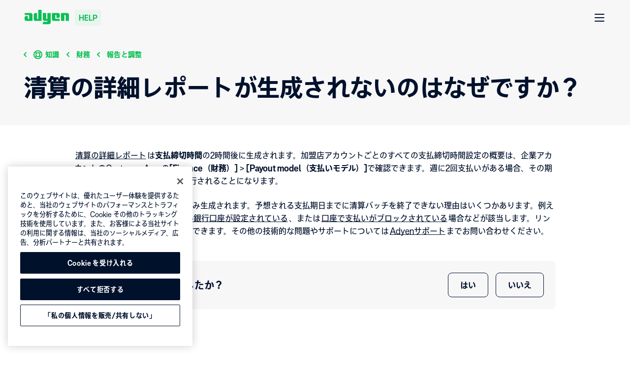

--- FILE ---
content_type: text/html; charset=UTF-8
request_url: https://help.adyen.com/ja_JP/knowledge/finance/reports-and-reconciliation/why-does-my-settlement-details-report-not-generate
body_size: 30303
content:
<!doctype html>
<html data-n-head-ssr lang="ja-JP" data-n-head="%7B%22lang%22:%7B%22ssr%22:%22ja-JP%22%7D%7D">
  <head>
    <meta data-n-head="ssr" charset="utf-8"><meta data-n-head="ssr" name="viewport" content="width=device-width,initial-scale=1"><meta data-n-head="ssr" name="format-detection" content="telephone=no"><meta data-n-head="ssr" name="help-version" content="2.8.7"><meta data-n-head="ssr" name="design-system-version" content="💚16.5.2"><meta data-n-head="ssr" data-hid="charset" charset="utf-8"><meta data-n-head="ssr" data-hid="mobile-web-app-capable" name="mobile-web-app-capable" content="yes"><meta data-n-head="ssr" data-hid="apple-mobile-web-app-title" name="apple-mobile-web-app-title" content="Adyen"><meta data-n-head="ssr" data-hid="author" name="author" content="Adyen"><meta data-n-head="ssr" data-hid="theme-color" name="theme-color" content="#0abf53"><meta data-n-head="ssr" data-hid="og:type" name="og:type" property="og:type" content="website"><meta data-n-head="ssr" data-hid="og:site_name" name="og:site_name" property="og:site_name" content="Adyen"><meta data-n-head="ssr" data-hid="twitter:card" name="twitter:card" property="twitter:card" content="summary"><meta data-n-head="ssr" data-hid="twitter:site" name="twitter:site" property="twitter:site" content="@Adyen"><meta data-n-head="ssr" data-hid="twitter:creator" name="twitter:creator" property="twitter:creator" content="@Adyen"><meta data-n-head="ssr" data-hid="og:image" name="og:image" content="[object Object]"><meta data-n-head="ssr" data-hid="i18n-og" property="og:locale" content="ja_JP"><meta data-n-head="ssr" data-hid="i18n-og-alt-en" property="og:locale:alternate" content="en"><meta data-n-head="ssr" data-hid="i18n-og-alt-en-SG" property="og:locale:alternate" content="en_SG"><meta data-n-head="ssr" data-hid="i18n-og-alt-en-US" property="og:locale:alternate" content="en_US"><meta data-n-head="ssr" data-hid="i18n-og-alt-de-DE" property="og:locale:alternate" content="de_DE"><meta data-n-head="ssr" data-hid="i18n-og-alt-es-ES" property="og:locale:alternate" content="es_ES"><meta data-n-head="ssr" data-hid="i18n-og-alt-es-MX" property="og:locale:alternate" content="es_MX"><meta data-n-head="ssr" data-hid="i18n-og-alt-fr-FR" property="og:locale:alternate" content="fr_FR"><meta data-n-head="ssr" data-hid="i18n-og-alt-it-IT" property="og:locale:alternate" content="it_IT"><meta data-n-head="ssr" data-hid="i18n-og-alt-pt-BR" property="og:locale:alternate" content="pt_BR"><meta data-n-head="ssr" data-hid="i18n-og-alt-zh-CN" property="og:locale:alternate" content="zh_CN"><meta data-n-head="ssr" data-hid="description" name="description" content=""><meta data-n-head="ssr" data-hid="keywords" name="keywords" content=""><meta data-n-head="ssr" data-hid="robots" name="robots" content="index, follow"><meta data-n-head="ssr" data-hid="og:title" name="og:title" content=""><meta data-n-head="ssr" data-hid="og:description" name="og:description" content=""><meta data-n-head="ssr" data-hid="og:url" name="og:url" content="https://help.adyen.com/ja_JP/knowledge/finance/reports-and-reconciliation/why-does-my-settlement-details-report-not-generate"><title>清算の詳細レポートが生成されないのはなぜですか？</title><link data-n-head="ssr" rel="icon" type="image/x-icon" href="/favicon.ico" sizes="any"><link data-n-head="ssr" rel="icon" type="image/svg+xml" href="/icon.svg"><link data-n-head="ssr" data-hid="shortcut-icon" rel="shortcut icon" href="/_nuxt/icons/icon_192x192.371418.png"><link data-n-head="ssr" data-hid="apple-touch-icon" rel="apple-touch-icon" href="/_nuxt/icons/icon_512x512.371418.png" sizes="512x512"><link data-n-head="ssr" rel="manifest" href="/_nuxt/manifest.22653119.json" data-hid="manifest"><link data-n-head="ssr" data-hid="i18n-alt-en" rel="alternate" href="https://help.adyen.com/knowledge/finance/reports-and-reconciliation/why-does-my-settlement-details-report-not-generate" hreflang="en"><link data-n-head="ssr" data-hid="i18n-alt-en-SG" rel="alternate" href="https://help.adyen.com/en_SG/knowledge/finance/reports-and-reconciliation/why-does-my-settlement-details-report-not-generate" hreflang="en-SG"><link data-n-head="ssr" data-hid="i18n-alt-en-US" rel="alternate" href="https://help.adyen.com/en_US/knowledge/finance/reports-and-reconciliation/why-does-my-settlement-details-report-not-generate" hreflang="en-US"><link data-n-head="ssr" data-hid="i18n-alt-de" rel="alternate" href="https://help.adyen.com/de_DE/knowledge/finance/reports-and-reconciliation/why-does-my-settlement-details-report-not-generate" hreflang="de"><link data-n-head="ssr" data-hid="i18n-alt-de-DE" rel="alternate" href="https://help.adyen.com/de_DE/knowledge/finance/reports-and-reconciliation/why-does-my-settlement-details-report-not-generate" hreflang="de-DE"><link data-n-head="ssr" data-hid="i18n-alt-es" rel="alternate" href="https://help.adyen.com/es_ES/knowledge/finance/reports-and-reconciliation/why-does-my-settlement-details-report-not-generate" hreflang="es"><link data-n-head="ssr" data-hid="i18n-alt-es-ES" rel="alternate" href="https://help.adyen.com/es_ES/knowledge/finance/reports-and-reconciliation/why-does-my-settlement-details-report-not-generate" hreflang="es-ES"><link data-n-head="ssr" data-hid="i18n-alt-es-MX" rel="alternate" href="https://help.adyen.com/es_MX/knowledge/finance/reports-and-reconciliation/why-does-my-settlement-details-report-not-generate" hreflang="es-MX"><link data-n-head="ssr" data-hid="i18n-alt-fr" rel="alternate" href="https://help.adyen.com/fr_FR/knowledge/finance/reports-and-reconciliation/why-does-my-settlement-details-report-not-generate" hreflang="fr"><link data-n-head="ssr" data-hid="i18n-alt-fr-FR" rel="alternate" href="https://help.adyen.com/fr_FR/knowledge/finance/reports-and-reconciliation/why-does-my-settlement-details-report-not-generate" hreflang="fr-FR"><link data-n-head="ssr" data-hid="i18n-alt-it" rel="alternate" href="https://help.adyen.com/it_IT/knowledge/finance/reports-and-reconciliation/why-does-my-settlement-details-report-not-generate" hreflang="it"><link data-n-head="ssr" data-hid="i18n-alt-it-IT" rel="alternate" href="https://help.adyen.com/it_IT/knowledge/finance/reports-and-reconciliation/why-does-my-settlement-details-report-not-generate" hreflang="it-IT"><link data-n-head="ssr" data-hid="i18n-alt-ja" rel="alternate" href="https://help.adyen.com/ja_JP/knowledge/finance/reports-and-reconciliation/why-does-my-settlement-details-report-not-generate" hreflang="ja"><link data-n-head="ssr" data-hid="i18n-alt-ja-JP" rel="alternate" href="https://help.adyen.com/ja_JP/knowledge/finance/reports-and-reconciliation/why-does-my-settlement-details-report-not-generate" hreflang="ja-JP"><link data-n-head="ssr" data-hid="i18n-alt-pt" rel="alternate" href="https://help.adyen.com/pt_BR/knowledge/finance/reports-and-reconciliation/why-does-my-settlement-details-report-not-generate" hreflang="pt"><link data-n-head="ssr" data-hid="i18n-alt-pt-BR" rel="alternate" href="https://help.adyen.com/pt_BR/knowledge/finance/reports-and-reconciliation/why-does-my-settlement-details-report-not-generate" hreflang="pt-BR"><link data-n-head="ssr" data-hid="i18n-alt-zh" rel="alternate" href="https://help.adyen.com/zh_CN/knowledge/finance/reports-and-reconciliation/why-does-my-settlement-details-report-not-generate" hreflang="zh"><link data-n-head="ssr" data-hid="i18n-alt-zh-CN" rel="alternate" href="https://help.adyen.com/zh_CN/knowledge/finance/reports-and-reconciliation/why-does-my-settlement-details-report-not-generate" hreflang="zh-CN"><link data-n-head="ssr" data-hid="i18n-xd" rel="alternate" href="https://help.adyen.com/knowledge/finance/reports-and-reconciliation/why-does-my-settlement-details-report-not-generate" hreflang="x-default"><link data-n-head="ssr" data-hid="i18n-can" rel="canonical" href="https://help.adyen.com/ja_JP/knowledge/finance/reports-and-reconciliation/why-does-my-settlement-details-report-not-generate"><script data-n-head="ssr" data-hid="one-trust-script" type="text/javascript" data-domain-script="0192d86c-04a9-7967-9a48-20d2b66f78e8" src="//cdn.cookielaw.org/scripttemplates/otSDKStub.js" nonce="undefined" data-language="ja"></script><script data-n-head="ssr" data-hid="one-trust-optanon-script" type="text/javascript" nonce="undefined">function OptanonWrapper() { }</script><script data-n-head="ssr" data-hid="gtm-consent-script" type="text/javascript" nonce="undefined">
    window.dataLayer = window.dataLayer || [];
    function gtag(){dataLayer.push(arguments);}

    gtag('consent', 'default', {
      'ad_storage': 'denied',
      'ad_user_data': 'denied',
      'ad_personalization': 'denied',
      'analytics_storage': 'denied'
    });
  </script><script data-n-head="ssr" data-hid="gtm-script">if(!window._gtm_init){window._gtm_init=1;(function(w,n,d,m,e,p){w[d]=(w[d]==1||n[d]=='yes'||n[d]==1||n[m]==1||(w[e]&&w[e][p]&&w[e][p]()))?1:0})(window,navigator,'doNotTrack','msDoNotTrack','external','msTrackingProtectionEnabled');(function(w,d,s,l,x,y){w[x]={};w._gtm_inject=function(i){if(w.doNotTrack||w[x][i])return;w[x][i]=1;w[l]=w[l]||[];w[l].push({'gtm.start':new Date().getTime(),event:'gtm.js'});var f=d.getElementsByTagName(s)[0],j=d.createElement(s);j.async=true;j.src='https://www.googletagmanager.com/gtm.js?id='+i+'&gtm_auth=afdbAXrh3-yNk9m3Wq79uw&gtm_preview=env-1';f.parentNode.insertBefore(j,f);};w[y]('GTM-575TF4H')})(window,document,'script','dataLayer','_gtm_ids','_gtm_inject')}</script><script data-n-head="ssr" type="application/ld+json">{"@context":"http://schema.org","@type":"FAQPage","mainEntity":[{"@type":"Question","name":"清算の詳細レポートが生成されないのはなぜですか？","acceptedAnswer":{"@type":"Answer","text":"&lt;html&gt;&lt;head&gt;&lt;/head&gt;&lt;body&gt;&lt;p&gt;&lt;a href=&quot;/knowledge/finance/reports-and-reconciliation/settlement-detail-report&quot; target=&quot;_blank&quot; data-track-title=&quot;清算の詳細レポートが生成されないのはなぜですか？&quot; data-track-text=&quot;清算の詳細レポート&quot;&gt;清算の詳細レポート&lt;/a&gt;は&lt;strong&gt;支払締切時間&lt;/strong&gt;の2時間後に生成されます。加盟店アカウントごとのすべての支払締切時間設定の概要は、企業アカウントのCustomer Areaの&lt;strong&gt;[Finance（財務）]&lt;/strong&gt; &amp;gt; &lt;strong&gt;[Payout model（支払いモデル）]&lt;/strong&gt;で確認できます。週に2回支払いがある場合、その期間の清算の詳細レポートが2回発行されることになります。&lt;/p&gt;\n&lt;p&gt;レポートは、バッチの終了時にのみ生成されます。予想される支払期日までに清算バッチを終了できない理由はいくつかあります。例えば、&lt;a href=&quot;/knowledge/finance/payouts/how-do-i-add-edit-or-remove-my-bank-account&quot; target=&quot;_blank&quot; data-track-title=&quot;清算の詳細レポートが生成されないのはなぜですか？&quot; data-track-text=&quot;銀行口座がない、正しくない銀行口座が設定されている&quot;&gt;銀行口座がない、正しくない銀行口座が設定されている&lt;/a&gt;、または&lt;a href=&quot;/knowledge/finance/payouts/why-are-my-payouts-blocked&quot; target=&quot;_blank&quot; data-track-title=&quot;清算の詳細レポートが生成されないのはなぜですか？&quot; data-track-text=&quot;口座で支払いがブロックされている&quot;&gt;口座で支払いがブロックされている&lt;/a&gt;場合などが該当します。リンクをたどってこれらを自分で確認できます。その他の技術的な問題やサポートについては&lt;a href=&quot;https://ca-live.adyen.com/ca/ca/contactUs/support.shtml&quot; target=&quot;_blank&quot; rel=&quot;noopener&quot; data-track-title=&quot;清算の詳細レポートが生成されないのはなぜですか？&quot; data-track-text=&quot;Adyenサポート&quot;&gt;Adyenサポート&lt;/a&gt;までお問い合わせください。&lt;/p&gt;&lt;/body&gt;&lt;/html&gt;"}}]}</script><link rel="preload" href="/_nuxt/0082104.js" as="script"><link rel="preload" href="/_nuxt/825938a.js" as="script"><link rel="preload" href="/_nuxt/62a55fd.js" as="script"><link rel="preload" href="/_nuxt/7f47ebb.js" as="script"><link rel="preload" href="/_nuxt/2d57246.js" as="script"><style data-vue-ssr-id="d70af662:0 4db7013a:0 0c20cb33:0 1a3e30b2:0 4338939d:0 0edaa6b6:0 c30702aa:0 21dbf530:0 5173f1fc:0 6bd8a6e4:0 fe5ed2aa:0 3048880f:0 6046232e:0 5c70e022:0 38948d1c:0 74781319:0 0926f93c:0 6fd85de8:0 a0d75a3a:0 5631e3f8:0 c52a3132:0 0bf1f8a8:0 811b3078:0 bb4f78c2:0 6c28aceb:0 38327997:0 68b104e0:0 0784346f:0 5ede622a:0 81ca2150:0 3ef8348c:0 b6df8fba:0 81c21632:0 97a41472:0">
@font-face{font-display:swap;font-family:"Fakt";font-stretch:normal;font-style:normal;font-weight:400;src:url(/_nuxt/fonts/FaktPro-Blond.7add852.woff) format("woff"),url(/_nuxt/fonts/FaktPro-Blond_web.d7b05f4.ttf) format("truetype")}@font-face{font-display:swap;font-family:"Fakt";font-stretch:normal;font-style:normal;font-weight:700;src:url(/_nuxt/fonts/FaktPro-SemiBold.a29c78f.woff) format("woff"),url(/_nuxt/fonts/FaktPro-SemiBold_web.c9488bf.ttf) format("truetype")}@font-face{font-display:swap;font-family:"SourceHanSansJP";font-stretch:normal;font-style:normal;font-weight:400;src:url(/_nuxt/fonts/SourceHanSans-VF.otf.ceebf11.woff2) format("woff2"),url(/_nuxt/fonts/SourceHanSans-VF.92d1c95.otf) format("opentype")}@font-face{font-display:swap;font-family:"SourceHanSansCN";font-stretch:normal;font-style:normal;font-weight:400;src:url(/_nuxt/fonts/SourceHanSansSC-VF.otf.9e2fe13.woff2) format("woff2"),url(/_nuxt/fonts/SourceHanSansSC-VF.6979387.otf) format("opentype")}.ds-container{margin-left:auto;margin-right:auto;max-width:1296px;min-width:375px;padding-left:24px;padding-right:24px;width:100%}@media(min-width: 768px){.ds-container{padding-left:48px;padding-right:48px}}.ds-container--show{background-color:#fff;border:1px solid #0abf53;height:100%;position:relative}.ds-container--show::before{background-color:#0abf53;content:"";height:100%;left:0;position:absolute;top:0;width:24px}@media(min-width: 768px){.ds-container--show::before{width:48px}}.ds-container--show::after{background-color:#0abf53;content:"";height:100%;position:absolute;right:0;top:0;width:24px}@media(min-width: 768px){.ds-container--show::after{width:48px}}.ds-grid{display:flex;flex-flow:wrap;margin-left:-24px;margin-right:-24px}.ds-grid__col{box-sizing:border-box;flex:1;max-width:100%;padding-left:24px;padding-right:24px;width:100%}.ds-grid__col--1{flex:0 0 8.3333333333%;max-width:8.3333333333%}.ds-grid__col--2{flex:0 0 16.6666666667%;max-width:16.6666666667%}.ds-grid__col--3{flex:0 0 25%;max-width:25%}.ds-grid__col--4{flex:0 0 33.3333333333%;max-width:33.3333333333%}.ds-grid__col--5{flex:0 0 41.6666666667%;max-width:41.6666666667%}.ds-grid__col--6{flex:0 0 50%;max-width:50%}.ds-grid__col--7{flex:0 0 58.3333333333%;max-width:58.3333333333%}.ds-grid__col--8{flex:0 0 66.6666666667%;max-width:66.6666666667%}.ds-grid__col--9{flex:0 0 75%;max-width:75%}.ds-grid__col--10{flex:0 0 83.3333333333%;max-width:83.3333333333%}.ds-grid__col--11{flex:0 0 91.6666666667%;max-width:91.6666666667%}.ds-grid__col--12{flex:0 0 100%;max-width:100%}.ds-grid__col--offset-1{margin-left:8.3333333333%}.ds-grid__col--offset-2{margin-left:16.6666666667%}.ds-grid__col--offset-3{margin-left:25%}.ds-grid__col--offset-4{margin-left:33.3333333333%}.ds-grid__col--offset-5{margin-left:41.6666666667%}.ds-grid__col--offset-6{margin-left:50%}.ds-grid__col--offset-7{margin-left:58.3333333333%}.ds-grid__col--offset-8{margin-left:66.6666666667%}.ds-grid__col--offset-9{margin-left:75%}.ds-grid__col--offset-10{margin-left:83.3333333333%}.ds-grid__col--offset-11{margin-left:91.6666666667%}.ds-grid__col--no-gutter{padding-left:0;padding-right:0}.ds-grid--show .ds-grid__col{background-color:#fff;position:relative}.ds-grid--show .ds-grid__col::before{background-color:#eeeff1;content:"";height:100%;left:0;position:absolute;top:0;width:24px}.ds-grid--show .ds-grid__col::after{background-color:#eeeff1;content:"";height:100%;position:absolute;right:0;top:0;width:24px;z-index:1}.ds-grid--reverse{flex-direction:row-reverse}@media(min-width: 768px){.ds-md-grid__col--1{flex:0 0 8.3333333333%;max-width:8.3333333333%}.ds-md-grid__col--2{flex:0 0 16.6666666667%;max-width:16.6666666667%}.ds-md-grid__col--3{flex:0 0 25%;max-width:25%}.ds-md-grid__col--4{flex:0 0 33.3333333333%;max-width:33.3333333333%}.ds-md-grid__col--5{flex:0 0 41.6666666667%;max-width:41.6666666667%}.ds-md-grid__col--6{flex:0 0 50%;max-width:50%}.ds-md-grid__col--7{flex:0 0 58.3333333333%;max-width:58.3333333333%}.ds-md-grid__col--8{flex:0 0 66.6666666667%;max-width:66.6666666667%}.ds-md-grid__col--9{flex:0 0 75%;max-width:75%}.ds-md-grid__col--10{flex:0 0 83.3333333333%;max-width:83.3333333333%}.ds-md-grid__col--11{flex:0 0 91.6666666667%;max-width:91.6666666667%}.ds-md-grid__col--12{flex:0 0 100%;max-width:100%}.ds-md-grid__col--offset-1{margin-left:8.3333333333%}.ds-md-grid__col--offset-2{margin-left:16.6666666667%}.ds-md-grid__col--offset-3{margin-left:25%}.ds-md-grid__col--offset-4{margin-left:33.3333333333%}.ds-md-grid__col--offset-5{margin-left:41.6666666667%}.ds-md-grid__col--offset-6{margin-left:50%}.ds-md-grid__col--offset-7{margin-left:58.3333333333%}.ds-md-grid__col--offset-8{margin-left:66.6666666667%}.ds-md-grid__col--offset-9{margin-left:75%}.ds-md-grid__col--offset-10{margin-left:83.3333333333%}.ds-md-grid__col--offset-11{margin-left:91.6666666667%}.ds-md-grid__col--no-gutter{padding-left:0;padding-right:0}.ds-md-grid--reverse{flex-direction:row-reverse}}@media(min-width: 1296px){.ds-lg-grid__col--1{flex:0 0 8.3333333333%;max-width:8.3333333333%}.ds-lg-grid__col--2{flex:0 0 16.6666666667%;max-width:16.6666666667%}.ds-lg-grid__col--3{flex:0 0 25%;max-width:25%}.ds-lg-grid__col--4{flex:0 0 33.3333333333%;max-width:33.3333333333%}.ds-lg-grid__col--5{flex:0 0 41.6666666667%;max-width:41.6666666667%}.ds-lg-grid__col--6{flex:0 0 50%;max-width:50%}.ds-lg-grid__col--7{flex:0 0 58.3333333333%;max-width:58.3333333333%}.ds-lg-grid__col--8{flex:0 0 66.6666666667%;max-width:66.6666666667%}.ds-lg-grid__col--9{flex:0 0 75%;max-width:75%}.ds-lg-grid__col--10{flex:0 0 83.3333333333%;max-width:83.3333333333%}.ds-lg-grid__col--11{flex:0 0 91.6666666667%;max-width:91.6666666667%}.ds-lg-grid__col--12{flex:0 0 100%;max-width:100%}.ds-lg-grid__col--offset-1{margin-left:8.3333333333%}.ds-lg-grid__col--offset-2{margin-left:16.6666666667%}.ds-lg-grid__col--offset-3{margin-left:25%}.ds-lg-grid__col--offset-4{margin-left:33.3333333333%}.ds-lg-grid__col--offset-5{margin-left:41.6666666667%}.ds-lg-grid__col--offset-6{margin-left:50%}.ds-lg-grid__col--offset-7{margin-left:58.3333333333%}.ds-lg-grid__col--offset-8{margin-left:66.6666666667%}.ds-lg-grid__col--offset-9{margin-left:75%}.ds-lg-grid__col--offset-10{margin-left:83.3333333333%}.ds-lg-grid__col--offset-11{margin-left:91.6666666667%}.ds-lg-grid__col--no-gutter{padding-left:0;padding-right:0}.ds-lg-grid--reverse{flex-direction:row-reverse}}.ds-button{border-radius:8px;display:inline-flex;font-size:16px;font-weight:700;line-height:26px;align-items:center;background-color:rgba(0,0,0,0);height:50px;padding:7px 24px;position:relative;white-space:nowrap}.ds-button--with-icon-right{padding-right:12px}.ds-button--with-icon-left{padding-left:12px}.ds-button::before{border:2px solid rgba(0,0,0,0);border-radius:8px;bottom:-4px;box-sizing:content-box;content:"";left:-4px;position:absolute;right:-4px;top:-4px}.ds-button--primary{background-color:#0abf53;border:1px solid rgba(0,0,0,0);color:#fff;transition:all .15s ease-out}.ds-button--primary:link,.ds-button--primary:visited{background-color:#0abf53;color:#fff}@media(hover: hover){.ds-button--primary:hover{background-color:#089a43;color:#fff;cursor:pointer}}@supports(contain: none){.ds-button--primary:focus-visible::before{border-color:#83dfa8}}@supports not (contain: none){.ds-button--primary:focus{background-color:#0abf53}.ds-button--primary:focus::before{border-color:#83dfa8}}.ds-button--primary.ds-button--green{background-color:#0abf53;border:1px solid rgba(0,0,0,0);color:#fff;transition:all .15s ease-out}.ds-button--primary.ds-button--green:link,.ds-button--primary.ds-button--green:visited{background-color:#0abf53;color:#fff}@media(hover: hover){.ds-button--primary.ds-button--green:hover{background-color:#089a43;color:#fff;cursor:pointer}}@supports(contain: none){.ds-button--primary.ds-button--green:focus-visible::before{border-color:#83dfa8}}@supports not (contain: none){.ds-button--primary.ds-button--green:focus{background-color:#0abf53}.ds-button--primary.ds-button--green:focus::before{border-color:#83dfa8}}.ds-button--primary.ds-button--black{background-color:#00112c;border:1px solid rgba(0,0,0,0);color:#fff;transition:all .15s ease-out}.ds-button--primary.ds-button--black:link,.ds-button--primary.ds-button--black:visited{background-color:#00112c;color:#fff}@media(hover: hover){.ds-button--primary.ds-button--black:hover{background-color:#2f3e56;color:#fff;cursor:pointer}}@supports(contain: none){.ds-button--primary.ds-button--black:focus-visible::before{border-color:#83dfa8}}@supports not (contain: none){.ds-button--primary.ds-button--black:focus{background-color:#00112c}.ds-button--primary.ds-button--black:focus::before{border-color:#83dfa8}}.ds-button--primary.ds-button--white{background-color:#fff;border:1px solid rgba(0,0,0,0);color:#00112c;transition:all .15s ease-out}.ds-button--primary.ds-button--white:link,.ds-button--primary.ds-button--white:visited{background-color:#fff;color:#00112c}@media(hover: hover){.ds-button--primary.ds-button--white:hover{background-color:#eeeff1;color:#00112c;cursor:pointer}}@supports(contain: none){.ds-button--primary.ds-button--white:focus-visible::before{border-color:#83dfa8}}@supports not (contain: none){.ds-button--primary.ds-button--white:focus{background-color:#fff}.ds-button--primary.ds-button--white:focus::before{border-color:#83dfa8}}.ds-button--secondary{background-color:rgba(0,0,0,0);border:1px solid #0abf53;color:#0abf53;transition:all .15s ease-out}.ds-button--secondary:link,.ds-button--secondary:visited{background-color:rgba(0,0,0,0);color:#0abf53}@media(hover: hover){.ds-button--secondary:hover{background-color:#0abf53;color:#fff;cursor:pointer}}@supports(contain: none){.ds-button--secondary:focus-visible::before{border-color:#83dfa8}}@supports not (contain: none){.ds-button--secondary:focus{background-color:rgba(0,0,0,0)}.ds-button--secondary:focus::before{border-color:#83dfa8}}.ds-button--secondary.ds-button--green{background-color:rgba(0,0,0,0);border:1px solid #0abf53;color:#0abf53;transition:all .15s ease-out}.ds-button--secondary.ds-button--green:link,.ds-button--secondary.ds-button--green:visited{background-color:rgba(0,0,0,0);color:#0abf53}@media(hover: hover){.ds-button--secondary.ds-button--green:hover{background-color:#0abf53;color:#fff;cursor:pointer}}@supports(contain: none){.ds-button--secondary.ds-button--green:focus-visible::before{border-color:#83dfa8}}@supports not (contain: none){.ds-button--secondary.ds-button--green:focus{background-color:rgba(0,0,0,0)}.ds-button--secondary.ds-button--green:focus::before{border-color:#83dfa8}}.ds-button--secondary.ds-button--black{background-color:rgba(0,0,0,0);border:1px solid #00112c;color:#00112c;transition:all .15s ease-out}.ds-button--secondary.ds-button--black:link,.ds-button--secondary.ds-button--black:visited{background-color:rgba(0,0,0,0);color:#00112c}@media(hover: hover){.ds-button--secondary.ds-button--black:hover{background-color:#00112c;color:#fff;cursor:pointer}}@supports(contain: none){.ds-button--secondary.ds-button--black:focus-visible::before{border-color:#83dfa8}}@supports not (contain: none){.ds-button--secondary.ds-button--black:focus{background-color:rgba(0,0,0,0)}.ds-button--secondary.ds-button--black:focus::before{border-color:#83dfa8}}.ds-button--secondary.ds-button--white{background-color:rgba(0,0,0,0);border:1px solid #fff;color:#fff;transition:all .15s ease-out}.ds-button--secondary.ds-button--white:link,.ds-button--secondary.ds-button--white:visited{background-color:rgba(0,0,0,0);color:#fff}@media(hover: hover){.ds-button--secondary.ds-button--white:hover{background-color:#fff;color:#00112c;cursor:pointer}}@supports(contain: none){.ds-button--secondary.ds-button--white:focus-visible::before{border-color:#83dfa8}}@supports not (contain: none){.ds-button--secondary.ds-button--white:focus{background-color:rgba(0,0,0,0)}.ds-button--secondary.ds-button--white:focus::before{border-color:#83dfa8}}.ds-button-icon{border-radius:8px;display:inline-flex;font-size:16px;font-weight:700;line-height:26px;align-items:center;background-color:rgba(0,0,0,0);height:50px;padding:7px 24px;position:relative;white-space:nowrap;align-items:center;height:50px;justify-content:center;padding:0;width:50px}.ds-button-icon--with-icon-right{padding-right:12px}.ds-button-icon--with-icon-left{padding-left:12px}.ds-button-icon::before{border:2px solid rgba(0,0,0,0);border-radius:8px;bottom:-4px;box-sizing:content-box;content:"";left:-4px;position:absolute;right:-4px;top:-4px}.ds-button-icon--primary{background-color:#0abf53;border:1px solid rgba(0,0,0,0);color:#fff;transition:all .15s ease-out}.ds-button-icon--primary:link,.ds-button-icon--primary:visited{background-color:#0abf53;color:#fff}@media(hover: hover){.ds-button-icon--primary:hover{background-color:#089a43;color:#fff;cursor:pointer}}@supports(contain: none){.ds-button-icon--primary:focus-visible::before{border-color:#83dfa8}}@supports not (contain: none){.ds-button-icon--primary:focus{background-color:#0abf53}.ds-button-icon--primary:focus::before{border-color:#83dfa8}}.ds-button-icon--primary.ds-button-icon--green{background-color:#0abf53;border:1px solid rgba(0,0,0,0);color:#fff;transition:all .15s ease-out}.ds-button-icon--primary.ds-button-icon--green:link,.ds-button-icon--primary.ds-button-icon--green:visited{background-color:#0abf53;color:#fff}@media(hover: hover){.ds-button-icon--primary.ds-button-icon--green:hover{background-color:#089a43;color:#fff;cursor:pointer}}@supports(contain: none){.ds-button-icon--primary.ds-button-icon--green:focus-visible::before{border-color:#83dfa8}}@supports not (contain: none){.ds-button-icon--primary.ds-button-icon--green:focus{background-color:#0abf53}.ds-button-icon--primary.ds-button-icon--green:focus::before{border-color:#83dfa8}}.ds-button-icon--primary.ds-button-icon--black{background-color:#00112c;border:1px solid rgba(0,0,0,0);color:#fff;transition:all .15s ease-out}.ds-button-icon--primary.ds-button-icon--black:link,.ds-button-icon--primary.ds-button-icon--black:visited{background-color:#00112c;color:#fff}@media(hover: hover){.ds-button-icon--primary.ds-button-icon--black:hover{background-color:#2f3e56;color:#fff;cursor:pointer}}@supports(contain: none){.ds-button-icon--primary.ds-button-icon--black:focus-visible::before{border-color:#83dfa8}}@supports not (contain: none){.ds-button-icon--primary.ds-button-icon--black:focus{background-color:#00112c}.ds-button-icon--primary.ds-button-icon--black:focus::before{border-color:#83dfa8}}.ds-button-icon--primary.ds-button-icon--white{background-color:#fff;border:1px solid rgba(0,0,0,0);color:#00112c;transition:all .15s ease-out}.ds-button-icon--primary.ds-button-icon--white:link,.ds-button-icon--primary.ds-button-icon--white:visited{background-color:#fff;color:#00112c}@media(hover: hover){.ds-button-icon--primary.ds-button-icon--white:hover{background-color:#eeeff1;color:#00112c;cursor:pointer}}@supports(contain: none){.ds-button-icon--primary.ds-button-icon--white:focus-visible::before{border-color:#83dfa8}}@supports not (contain: none){.ds-button-icon--primary.ds-button-icon--white:focus{background-color:#fff}.ds-button-icon--primary.ds-button-icon--white:focus::before{border-color:#83dfa8}}.ds-button-icon--primary.ds-button-icon--ghost{background-color:rgba(0,0,0,0);border:1px solid rgba(0,0,0,0);color:#f7f7f8;transition:all .15s ease-out}.ds-button-icon--primary.ds-button-icon--ghost:link,.ds-button-icon--primary.ds-button-icon--ghost:visited{background-color:rgba(0,0,0,0);color:#f7f7f8}@media(hover: hover){.ds-button-icon--primary.ds-button-icon--ghost:hover{background-color:rgba(0,0,0,0);color:#0abf53;cursor:pointer}}@supports(contain: none){.ds-button-icon--primary.ds-button-icon--ghost:focus-visible::before{border-color:#83dfa8}}@supports not (contain: none){.ds-button-icon--primary.ds-button-icon--ghost:focus{background-color:rgba(0,0,0,0)}.ds-button-icon--primary.ds-button-icon--ghost:focus::before{border-color:#83dfa8}}.ds-button-icon--primary.ds-button-icon--hulk{background-color:rgba(0,0,0,0);border:1px solid rgba(0,0,0,0);color:#00112c;transition:all .15s ease-out}.ds-button-icon--primary.ds-button-icon--hulk:link,.ds-button-icon--primary.ds-button-icon--hulk:visited{background-color:rgba(0,0,0,0);color:#00112c}@media(hover: hover){.ds-button-icon--primary.ds-button-icon--hulk:hover{background-color:rgba(0,0,0,0);color:#0abf53;cursor:pointer}}@supports(contain: none){.ds-button-icon--primary.ds-button-icon--hulk:focus-visible::before{border-color:#83dfa8}}@supports not (contain: none){.ds-button-icon--primary.ds-button-icon--hulk:focus{background-color:rgba(0,0,0,0)}.ds-button-icon--primary.ds-button-icon--hulk:focus::before{border-color:#83dfa8}}.ds-button-icon--secondary{background-color:rgba(0,0,0,0);border:1px solid #0abf53;color:#0abf53;transition:all .15s ease-out}.ds-button-icon--secondary:link,.ds-button-icon--secondary:visited{background-color:rgba(0,0,0,0);color:#0abf53}@media(hover: hover){.ds-button-icon--secondary:hover{background-color:#0abf53;color:#fff;cursor:pointer}}@supports(contain: none){.ds-button-icon--secondary:focus-visible::before{border-color:#83dfa8}}@supports not (contain: none){.ds-button-icon--secondary:focus{background-color:rgba(0,0,0,0)}.ds-button-icon--secondary:focus::before{border-color:#83dfa8}}.ds-button-icon--secondary.ds-button-icon--green{background-color:rgba(0,0,0,0);border:1px solid #0abf53;color:#0abf53;transition:all .15s ease-out}.ds-button-icon--secondary.ds-button-icon--green:link,.ds-button-icon--secondary.ds-button-icon--green:visited{background-color:rgba(0,0,0,0);color:#0abf53}@media(hover: hover){.ds-button-icon--secondary.ds-button-icon--green:hover{background-color:#0abf53;color:#fff;cursor:pointer}}@supports(contain: none){.ds-button-icon--secondary.ds-button-icon--green:focus-visible::before{border-color:#83dfa8}}@supports not (contain: none){.ds-button-icon--secondary.ds-button-icon--green:focus{background-color:rgba(0,0,0,0)}.ds-button-icon--secondary.ds-button-icon--green:focus::before{border-color:#83dfa8}}.ds-button-icon--secondary.ds-button-icon--black{background-color:rgba(0,0,0,0);border:1px solid #00112c;color:#00112c;transition:all .15s ease-out}.ds-button-icon--secondary.ds-button-icon--black:link,.ds-button-icon--secondary.ds-button-icon--black:visited{background-color:rgba(0,0,0,0);color:#00112c}@media(hover: hover){.ds-button-icon--secondary.ds-button-icon--black:hover{background-color:#00112c;color:#fff;cursor:pointer}}@supports(contain: none){.ds-button-icon--secondary.ds-button-icon--black:focus-visible::before{border-color:#83dfa8}}@supports not (contain: none){.ds-button-icon--secondary.ds-button-icon--black:focus{background-color:rgba(0,0,0,0)}.ds-button-icon--secondary.ds-button-icon--black:focus::before{border-color:#83dfa8}}.ds-button-icon--secondary.ds-button-icon--white{background-color:rgba(0,0,0,0);border:1px solid #fff;color:#fff;transition:all .15s ease-out}.ds-button-icon--secondary.ds-button-icon--white:link,.ds-button-icon--secondary.ds-button-icon--white:visited{background-color:rgba(0,0,0,0);color:#fff}@media(hover: hover){.ds-button-icon--secondary.ds-button-icon--white:hover{background-color:#fff;color:#00112c;cursor:pointer}}@supports(contain: none){.ds-button-icon--secondary.ds-button-icon--white:focus-visible::before{border-color:#83dfa8}}@supports not (contain: none){.ds-button-icon--secondary.ds-button-icon--white:focus{background-color:rgba(0,0,0,0)}.ds-button-icon--secondary.ds-button-icon--white:focus::before{border-color:#83dfa8}}.ds-button-link{border-radius:8px;display:inline-flex;font-size:16px;font-weight:700;line-height:26px;text-align:left}@media(hover: hover){.ds-button-link--chevron .ds-text-icon__icon--right{margin-right:2px;transition:all .15s ease-out}.ds-button-link--chevron:hover .ds-text-icon__icon--right{transform:translate(2px, 0);transition:all .15s ease-out}}.ds-button-link--primary{color:#0abf53;transition:all .15s ease-out;border-radius:8px;box-shadow:0 0 0 2px rgba(0,0,0,0);padding:2px;transition:all .15s ease-out;color:#0abf53;transition:all .15s ease-out;border-radius:8px;box-shadow:0 0 0 2px rgba(0,0,0,0);padding:2px;transition:all .15s ease-out}.ds-button-link--primary:link,.ds-button-link--primary:visited{color:#0abf53}@media(hover: hover){.ds-button-link--primary:hover{color:#089a43;cursor:pointer;transition:all .15s ease-out}}@supports(contain: none){.ds-button-link--primary:focus-visible{box-shadow:inset 0 0 0 2px #83dfa8}}@supports not (contain: none){.ds-button-link--primary:focus{box-shadow:inset 0 0 0 2px #83dfa8}}.ds-button-link--primary:link,.ds-button-link--primary:visited{color:#0abf53}@media(hover: hover){.ds-button-link--primary:hover{color:#089a43;cursor:pointer;transition:all .15s ease-out}}@supports(contain: none){.ds-button-link--primary:focus-visible{box-shadow:inset 0 0 0 2px #83dfa8}}@supports not (contain: none){.ds-button-link--primary:focus{box-shadow:inset 0 0 0 2px #83dfa8}}.ds-button-link--primary.ds-button-link--green{color:#0abf53;transition:all .15s ease-out;border-radius:8px;box-shadow:0 0 0 2px rgba(0,0,0,0);padding:2px;transition:all .15s ease-out}.ds-button-link--primary.ds-button-link--green:link,.ds-button-link--primary.ds-button-link--green:visited{color:#0abf53}@media(hover: hover){.ds-button-link--primary.ds-button-link--green:hover{color:#089a43;cursor:pointer;transition:all .15s ease-out}}@supports(contain: none){.ds-button-link--primary.ds-button-link--green:focus-visible{box-shadow:inset 0 0 0 2px #83dfa8}}@supports not (contain: none){.ds-button-link--primary.ds-button-link--green:focus{box-shadow:inset 0 0 0 2px #83dfa8}}.ds-button-link--primary.ds-button-link--black{color:#00112c;transition:all .15s ease-out;border-radius:8px;box-shadow:0 0 0 2px rgba(0,0,0,0);padding:2px;transition:all .15s ease-out}.ds-button-link--primary.ds-button-link--black:link,.ds-button-link--primary.ds-button-link--black:visited{color:#00112c}@media(hover: hover){.ds-button-link--primary.ds-button-link--black:hover{color:#2f3e56;cursor:pointer;transition:all .15s ease-out}}@supports(contain: none){.ds-button-link--primary.ds-button-link--black:focus-visible{box-shadow:inset 0 0 0 2px #83dfa8}}@supports not (contain: none){.ds-button-link--primary.ds-button-link--black:focus{box-shadow:inset 0 0 0 2px #83dfa8}}.ds-button-link--primary.ds-button-link--white{color:#fff;transition:all .15s ease-out;border-radius:8px;box-shadow:0 0 0 2px rgba(0,0,0,0);padding:2px;transition:all .15s ease-out}.ds-button-link--primary.ds-button-link--white:link,.ds-button-link--primary.ds-button-link--white:visited{color:#fff}@media(hover: hover){.ds-button-link--primary.ds-button-link--white:hover{color:#eeeff1;cursor:pointer;transition:all .15s ease-out}}@supports(contain: none){.ds-button-link--primary.ds-button-link--white:focus-visible{box-shadow:inset 0 0 0 2px #83dfa8}}@supports not (contain: none){.ds-button-link--primary.ds-button-link--white:focus{box-shadow:inset 0 0 0 2px #83dfa8}}.ds-button-link--primary.ds-button-link--black-green{color:#00112c;transition:all .15s ease-out;border-radius:8px;box-shadow:0 0 0 2px rgba(0,0,0,0);padding:2px;transition:all .15s ease-out}.ds-button-link--primary.ds-button-link--black-green:link,.ds-button-link--primary.ds-button-link--black-green:visited{color:#00112c}@media(hover: hover){.ds-button-link--primary.ds-button-link--black-green:hover{color:#0abf53;cursor:pointer;transition:all .15s ease-out}}@supports(contain: none){.ds-button-link--primary.ds-button-link--black-green:focus-visible{box-shadow:inset 0 0 0 2px #83dfa8}}@supports not (contain: none){.ds-button-link--primary.ds-button-link--black-green:focus{box-shadow:inset 0 0 0 2px #83dfa8}}.ds-button-link--primary.ds-button-link--white-green{color:#fff;transition:all .15s ease-out;border-radius:8px;box-shadow:0 0 0 2px rgba(0,0,0,0);padding:2px;transition:all .15s ease-out}.ds-button-link--primary.ds-button-link--white-green:link,.ds-button-link--primary.ds-button-link--white-green:visited{color:#fff}@media(hover: hover){.ds-button-link--primary.ds-button-link--white-green:hover{color:#0abf53;cursor:pointer;transition:all .15s ease-out}}@supports(contain: none){.ds-button-link--primary.ds-button-link--white-green:focus-visible{box-shadow:inset 0 0 0 2px #83dfa8}}@supports not (contain: none){.ds-button-link--primary.ds-button-link--white-green:focus{box-shadow:inset 0 0 0 2px #83dfa8}}.ds-button-link--secondary{color:#0abf53;transition:all .15s ease-out;border-radius:8px;box-shadow:0 0 0 2px rgba(0,0,0,0);padding:2px;transition:all .15s ease-out}.ds-button-link--secondary:link,.ds-button-link--secondary:visited{color:#0abf53}@media(hover: hover){.ds-button-link--secondary:hover{color:#0abf53;cursor:pointer;transition:all .15s ease-out;text-decoration-line:underline}}@supports(contain: none){.ds-button-link--secondary:focus-visible{box-shadow:inset 0 0 0 2px #83dfa8}}@supports not (contain: none){.ds-button-link--secondary:focus{box-shadow:inset 0 0 0 2px #83dfa8}}.ds-button-link--secondary.ds-button-link--green{color:#0abf53;transition:all .15s ease-out;border-radius:8px;box-shadow:0 0 0 2px rgba(0,0,0,0);padding:2px;transition:all .15s ease-out}.ds-button-link--secondary.ds-button-link--green:link,.ds-button-link--secondary.ds-button-link--green:visited{color:#0abf53}@media(hover: hover){.ds-button-link--secondary.ds-button-link--green:hover{color:#0abf53;cursor:pointer;transition:all .15s ease-out;text-decoration-line:underline}}@supports(contain: none){.ds-button-link--secondary.ds-button-link--green:focus-visible{box-shadow:inset 0 0 0 2px #83dfa8}}@supports not (contain: none){.ds-button-link--secondary.ds-button-link--green:focus{box-shadow:inset 0 0 0 2px #83dfa8}}.ds-button-link--secondary.ds-button-link--black{color:#00112c;transition:all .15s ease-out;border-radius:8px;box-shadow:0 0 0 2px rgba(0,0,0,0);padding:2px;transition:all .15s ease-out}.ds-button-link--secondary.ds-button-link--black:link,.ds-button-link--secondary.ds-button-link--black:visited{color:#00112c}@media(hover: hover){.ds-button-link--secondary.ds-button-link--black:hover{color:#00112c;cursor:pointer;transition:all .15s ease-out;text-decoration-line:underline}}@supports(contain: none){.ds-button-link--secondary.ds-button-link--black:focus-visible{box-shadow:inset 0 0 0 2px #83dfa8}}@supports not (contain: none){.ds-button-link--secondary.ds-button-link--black:focus{box-shadow:inset 0 0 0 2px #83dfa8}}.ds-button-link--secondary.ds-button-link--white{color:#fff;transition:all .15s ease-out;border-radius:8px;box-shadow:0 0 0 2px rgba(0,0,0,0);padding:2px;transition:all .15s ease-out}.ds-button-link--secondary.ds-button-link--white:link,.ds-button-link--secondary.ds-button-link--white:visited{color:#fff}@media(hover: hover){.ds-button-link--secondary.ds-button-link--white:hover{color:#fff;cursor:pointer;transition:all .15s ease-out;text-decoration-line:underline}}@supports(contain: none){.ds-button-link--secondary.ds-button-link--white:focus-visible{box-shadow:inset 0 0 0 2px #83dfa8}}@supports not (contain: none){.ds-button-link--secondary.ds-button-link--white:focus{box-shadow:inset 0 0 0 2px #83dfa8}}.ds-button-link--secondary.ds-button-link--black-green{color:#00112c;transition:all .15s ease-out;border-radius:8px;box-shadow:0 0 0 2px rgba(0,0,0,0);padding:2px;transition:all .15s ease-out}.ds-button-link--secondary.ds-button-link--black-green:link,.ds-button-link--secondary.ds-button-link--black-green:visited{color:#00112c}@media(hover: hover){.ds-button-link--secondary.ds-button-link--black-green:hover{color:#0abf53;cursor:pointer;transition:all .15s ease-out;text-decoration-line:underline}}@supports(contain: none){.ds-button-link--secondary.ds-button-link--black-green:focus-visible{box-shadow:inset 0 0 0 2px #83dfa8}}@supports not (contain: none){.ds-button-link--secondary.ds-button-link--black-green:focus{box-shadow:inset 0 0 0 2px #83dfa8}}.ds-button-link--secondary.ds-button-link--white-green{color:#fff;transition:all .15s ease-out;border-radius:8px;box-shadow:0 0 0 2px rgba(0,0,0,0);padding:2px;transition:all .15s ease-out}.ds-button-link--secondary.ds-button-link--white-green:link,.ds-button-link--secondary.ds-button-link--white-green:visited{color:#fff}@media(hover: hover){.ds-button-link--secondary.ds-button-link--white-green:hover{color:#0abf53;cursor:pointer;transition:all .15s ease-out;text-decoration-line:underline}}@supports(contain: none){.ds-button-link--secondary.ds-button-link--white-green:focus-visible{box-shadow:inset 0 0 0 2px #83dfa8}}@supports not (contain: none){.ds-button-link--secondary.ds-button-link--white-green:focus{box-shadow:inset 0 0 0 2px #83dfa8}}.ds-button-link--tertiary{font-weight:400;color:#0abf53;transition:all .15s ease-out;border-radius:8px;box-shadow:0 0 0 2px rgba(0,0,0,0);padding:2px;transition:all .15s ease-out}.ds-button-link--tertiary:link,.ds-button-link--tertiary:visited{color:#0abf53}@media(hover: hover){.ds-button-link--tertiary:hover{color:#0abf53;cursor:pointer;transition:all .15s ease-out;text-decoration-line:underline}}@supports(contain: none){.ds-button-link--tertiary:focus-visible{box-shadow:inset 0 0 0 2px #83dfa8}}@supports not (contain: none){.ds-button-link--tertiary:focus{box-shadow:inset 0 0 0 2px #83dfa8}}.ds-button-link--tertiary.ds-button-link--green{color:#0abf53;transition:all .15s ease-out;border-radius:8px;box-shadow:0 0 0 2px rgba(0,0,0,0);padding:2px;transition:all .15s ease-out}.ds-button-link--tertiary.ds-button-link--green:link,.ds-button-link--tertiary.ds-button-link--green:visited{color:#0abf53}@media(hover: hover){.ds-button-link--tertiary.ds-button-link--green:hover{color:#0abf53;cursor:pointer;transition:all .15s ease-out;text-decoration-line:underline}}@supports(contain: none){.ds-button-link--tertiary.ds-button-link--green:focus-visible{box-shadow:inset 0 0 0 2px #83dfa8}}@supports not (contain: none){.ds-button-link--tertiary.ds-button-link--green:focus{box-shadow:inset 0 0 0 2px #83dfa8}}.ds-button-link--tertiary.ds-button-link--black{color:#00112c;transition:all .15s ease-out;border-radius:8px;box-shadow:0 0 0 2px rgba(0,0,0,0);padding:2px;transition:all .15s ease-out}.ds-button-link--tertiary.ds-button-link--black:link,.ds-button-link--tertiary.ds-button-link--black:visited{color:#00112c}@media(hover: hover){.ds-button-link--tertiary.ds-button-link--black:hover{color:#00112c;cursor:pointer;transition:all .15s ease-out;text-decoration-line:underline}}@supports(contain: none){.ds-button-link--tertiary.ds-button-link--black:focus-visible{box-shadow:inset 0 0 0 2px #83dfa8}}@supports not (contain: none){.ds-button-link--tertiary.ds-button-link--black:focus{box-shadow:inset 0 0 0 2px #83dfa8}}.ds-button-link--tertiary.ds-button-link--white{color:#fff;transition:all .15s ease-out;border-radius:8px;box-shadow:0 0 0 2px rgba(0,0,0,0);padding:2px;transition:all .15s ease-out}.ds-button-link--tertiary.ds-button-link--white:link,.ds-button-link--tertiary.ds-button-link--white:visited{color:#fff}@media(hover: hover){.ds-button-link--tertiary.ds-button-link--white:hover{color:#fff;cursor:pointer;transition:all .15s ease-out;text-decoration-line:underline}}@supports(contain: none){.ds-button-link--tertiary.ds-button-link--white:focus-visible{box-shadow:inset 0 0 0 2px #83dfa8}}@supports not (contain: none){.ds-button-link--tertiary.ds-button-link--white:focus{box-shadow:inset 0 0 0 2px #83dfa8}}.ds-button-link--tertiary.ds-button-link--black-green{color:#00112c;transition:all .15s ease-out;border-radius:8px;box-shadow:0 0 0 2px rgba(0,0,0,0);padding:2px;transition:all .15s ease-out}.ds-button-link--tertiary.ds-button-link--black-green:link,.ds-button-link--tertiary.ds-button-link--black-green:visited{color:#00112c}@media(hover: hover){.ds-button-link--tertiary.ds-button-link--black-green:hover{color:#0abf53;cursor:pointer;transition:all .15s ease-out;text-decoration-line:underline}}@supports(contain: none){.ds-button-link--tertiary.ds-button-link--black-green:focus-visible{box-shadow:inset 0 0 0 2px #83dfa8}}@supports not (contain: none){.ds-button-link--tertiary.ds-button-link--black-green:focus{box-shadow:inset 0 0 0 2px #83dfa8}}.ds-button-link--tertiary.ds-button-link--white-green{color:#fff;transition:all .15s ease-out;border-radius:8px;box-shadow:0 0 0 2px rgba(0,0,0,0);padding:2px;transition:all .15s ease-out}.ds-button-link--tertiary.ds-button-link--white-green:link,.ds-button-link--tertiary.ds-button-link--white-green:visited{color:#fff}@media(hover: hover){.ds-button-link--tertiary.ds-button-link--white-green:hover{color:#0abf53;cursor:pointer;transition:all .15s ease-out;text-decoration-line:underline}}@supports(contain: none){.ds-button-link--tertiary.ds-button-link--white-green:focus-visible{box-shadow:inset 0 0 0 2px #83dfa8}}@supports not (contain: none){.ds-button-link--tertiary.ds-button-link--white-green:focus{box-shadow:inset 0 0 0 2px #83dfa8}}.ds-button-link--quaternary{font-weight:400;text-decoration-line:underline;text-decoration-skip-ink:none;text-decoration-thickness:1px;text-underline-offset:3px;color:#0abf53;transition:all .15s ease-out;border-radius:8px;box-shadow:0 0 0 2px rgba(0,0,0,0);padding:2px;transition:all .15s ease-out}.ds-button-link--quaternary:link,.ds-button-link--quaternary:visited{color:#0abf53}@media(hover: hover){.ds-button-link--quaternary:hover{color:#089a43;cursor:pointer;transition:all .15s ease-out}}@supports(contain: none){.ds-button-link--quaternary:focus-visible{box-shadow:inset 0 0 0 2px #83dfa8}}@supports not (contain: none){.ds-button-link--quaternary:focus{box-shadow:inset 0 0 0 2px #83dfa8}}.ds-button-link--quaternary.ds-button-link--green{color:#0abf53;transition:all .15s ease-out;border-radius:8px;box-shadow:0 0 0 2px rgba(0,0,0,0);padding:2px;transition:all .15s ease-out}.ds-button-link--quaternary.ds-button-link--green:link,.ds-button-link--quaternary.ds-button-link--green:visited{color:#0abf53}@media(hover: hover){.ds-button-link--quaternary.ds-button-link--green:hover{color:#089a43;cursor:pointer;transition:all .15s ease-out}}@supports(contain: none){.ds-button-link--quaternary.ds-button-link--green:focus-visible{box-shadow:inset 0 0 0 2px #83dfa8}}@supports not (contain: none){.ds-button-link--quaternary.ds-button-link--green:focus{box-shadow:inset 0 0 0 2px #83dfa8}}.ds-button-link--quaternary.ds-button-link--black{color:#00112c;transition:all .15s ease-out;border-radius:8px;box-shadow:0 0 0 2px rgba(0,0,0,0);padding:2px;transition:all .15s ease-out}.ds-button-link--quaternary.ds-button-link--black:link,.ds-button-link--quaternary.ds-button-link--black:visited{color:#00112c}@media(hover: hover){.ds-button-link--quaternary.ds-button-link--black:hover{color:#2f3e56;cursor:pointer;transition:all .15s ease-out}}@supports(contain: none){.ds-button-link--quaternary.ds-button-link--black:focus-visible{box-shadow:inset 0 0 0 2px #83dfa8}}@supports not (contain: none){.ds-button-link--quaternary.ds-button-link--black:focus{box-shadow:inset 0 0 0 2px #83dfa8}}.ds-button-link--quaternary.ds-button-link--white{color:#fff;transition:all .15s ease-out;border-radius:8px;box-shadow:0 0 0 2px rgba(0,0,0,0);padding:2px;transition:all .15s ease-out}.ds-button-link--quaternary.ds-button-link--white:link,.ds-button-link--quaternary.ds-button-link--white:visited{color:#fff}@media(hover: hover){.ds-button-link--quaternary.ds-button-link--white:hover{color:#eeeff1;cursor:pointer;transition:all .15s ease-out}}@supports(contain: none){.ds-button-link--quaternary.ds-button-link--white:focus-visible{box-shadow:inset 0 0 0 2px #83dfa8}}@supports not (contain: none){.ds-button-link--quaternary.ds-button-link--white:focus{box-shadow:inset 0 0 0 2px #83dfa8}}.ds-button-link--quaternary.ds-button-link--black-green{color:#00112c;transition:all .15s ease-out;border-radius:8px;box-shadow:0 0 0 2px rgba(0,0,0,0);padding:2px;transition:all .15s ease-out}.ds-button-link--quaternary.ds-button-link--black-green:link,.ds-button-link--quaternary.ds-button-link--black-green:visited{color:#00112c}@media(hover: hover){.ds-button-link--quaternary.ds-button-link--black-green:hover{color:#0abf53;cursor:pointer;transition:all .15s ease-out}}@supports(contain: none){.ds-button-link--quaternary.ds-button-link--black-green:focus-visible{box-shadow:inset 0 0 0 2px #83dfa8}}@supports not (contain: none){.ds-button-link--quaternary.ds-button-link--black-green:focus{box-shadow:inset 0 0 0 2px #83dfa8}}.ds-button-link--quaternary.ds-button-link--white-green{color:#fff;transition:all .15s ease-out;border-radius:8px;box-shadow:0 0 0 2px rgba(0,0,0,0);padding:2px;transition:all .15s ease-out}.ds-button-link--quaternary.ds-button-link--white-green:link,.ds-button-link--quaternary.ds-button-link--white-green:visited{color:#fff}@media(hover: hover){.ds-button-link--quaternary.ds-button-link--white-green:hover{color:#0abf53;cursor:pointer;transition:all .15s ease-out}}@supports(contain: none){.ds-button-link--quaternary.ds-button-link--white-green:focus-visible{box-shadow:inset 0 0 0 2px #83dfa8}}@supports not (contain: none){.ds-button-link--quaternary.ds-button-link--white-green:focus{box-shadow:inset 0 0 0 2px #83dfa8}}.ds-button-link--quinary{font-weight:400;color:#0abf53;transition:all .15s ease-out;border-radius:8px;box-shadow:0 0 0 2px rgba(0,0,0,0);padding:2px;transition:all .15s ease-out}.ds-button-link--quinary:link,.ds-button-link--quinary:visited{color:#0abf53}@media(hover: hover){.ds-button-link--quinary:hover{color:#089a43;cursor:pointer;transition:all .15s ease-out}}@supports(contain: none){.ds-button-link--quinary:focus-visible{box-shadow:inset 0 0 0 2px #83dfa8}}@supports not (contain: none){.ds-button-link--quinary:focus{box-shadow:inset 0 0 0 2px #83dfa8}}.ds-button-link--quinary.ds-button-link--green{color:#0abf53;transition:all .15s ease-out;border-radius:8px;box-shadow:0 0 0 2px rgba(0,0,0,0);padding:2px;transition:all .15s ease-out}.ds-button-link--quinary.ds-button-link--green:link,.ds-button-link--quinary.ds-button-link--green:visited{color:#0abf53}@media(hover: hover){.ds-button-link--quinary.ds-button-link--green:hover{color:#089a43;cursor:pointer;transition:all .15s ease-out}}@supports(contain: none){.ds-button-link--quinary.ds-button-link--green:focus-visible{box-shadow:inset 0 0 0 2px #83dfa8}}@supports not (contain: none){.ds-button-link--quinary.ds-button-link--green:focus{box-shadow:inset 0 0 0 2px #83dfa8}}.ds-button-link--quinary.ds-button-link--black{color:#00112c;transition:all .15s ease-out;border-radius:8px;box-shadow:0 0 0 2px rgba(0,0,0,0);padding:2px;transition:all .15s ease-out}.ds-button-link--quinary.ds-button-link--black:link,.ds-button-link--quinary.ds-button-link--black:visited{color:#00112c}@media(hover: hover){.ds-button-link--quinary.ds-button-link--black:hover{color:#2f3e56;cursor:pointer;transition:all .15s ease-out}}@supports(contain: none){.ds-button-link--quinary.ds-button-link--black:focus-visible{box-shadow:inset 0 0 0 2px #83dfa8}}@supports not (contain: none){.ds-button-link--quinary.ds-button-link--black:focus{box-shadow:inset 0 0 0 2px #83dfa8}}.ds-button-link--quinary.ds-button-link--white{color:#fff;transition:all .15s ease-out;border-radius:8px;box-shadow:0 0 0 2px rgba(0,0,0,0);padding:2px;transition:all .15s ease-out}.ds-button-link--quinary.ds-button-link--white:link,.ds-button-link--quinary.ds-button-link--white:visited{color:#fff}@media(hover: hover){.ds-button-link--quinary.ds-button-link--white:hover{color:#eeeff1;cursor:pointer;transition:all .15s ease-out}}@supports(contain: none){.ds-button-link--quinary.ds-button-link--white:focus-visible{box-shadow:inset 0 0 0 2px #83dfa8}}@supports not (contain: none){.ds-button-link--quinary.ds-button-link--white:focus{box-shadow:inset 0 0 0 2px #83dfa8}}.ds-button-link--quinary.ds-button-link--black-green{color:#00112c;transition:all .15s ease-out;border-radius:8px;box-shadow:0 0 0 2px rgba(0,0,0,0);padding:2px;transition:all .15s ease-out}.ds-button-link--quinary.ds-button-link--black-green:link,.ds-button-link--quinary.ds-button-link--black-green:visited{color:#00112c}@media(hover: hover){.ds-button-link--quinary.ds-button-link--black-green:hover{color:#0abf53;cursor:pointer;transition:all .15s ease-out}}@supports(contain: none){.ds-button-link--quinary.ds-button-link--black-green:focus-visible{box-shadow:inset 0 0 0 2px #83dfa8}}@supports not (contain: none){.ds-button-link--quinary.ds-button-link--black-green:focus{box-shadow:inset 0 0 0 2px #83dfa8}}.ds-button-link--quinary.ds-button-link--white-green{color:#fff;transition:all .15s ease-out;border-radius:8px;box-shadow:0 0 0 2px rgba(0,0,0,0);padding:2px;transition:all .15s ease-out}.ds-button-link--quinary.ds-button-link--white-green:link,.ds-button-link--quinary.ds-button-link--white-green:visited{color:#fff}@media(hover: hover){.ds-button-link--quinary.ds-button-link--white-green:hover{color:#0abf53;cursor:pointer;transition:all .15s ease-out}}@supports(contain: none){.ds-button-link--quinary.ds-button-link--white-green:focus-visible{box-shadow:inset 0 0 0 2px #83dfa8}}@supports not (contain: none){.ds-button-link--quinary.ds-button-link--white-green:focus{box-shadow:inset 0 0 0 2px #83dfa8}}.ds-button-link--tag{font-size:14px;line-height:24px;text-transform:uppercase;color:#0abf53;transition:all .15s ease-out;border-radius:8px;box-shadow:0 0 0 2px rgba(0,0,0,0);padding:2px;transition:all .15s ease-out}.ds-button-link--tag:link,.ds-button-link--tag:visited{color:#0abf53}@media(hover: hover){.ds-button-link--tag:hover{color:#0abf53;cursor:pointer;transition:all .15s ease-out;text-decoration-line:underline}}@supports(contain: none){.ds-button-link--tag:focus-visible{box-shadow:inset 0 0 0 2px #83dfa8}}@supports not (contain: none){.ds-button-link--tag:focus{box-shadow:inset 0 0 0 2px #83dfa8}}.ds-button-link--tag.ds-button-link--green{color:#0abf53;transition:all .15s ease-out;border-radius:8px;box-shadow:0 0 0 2px rgba(0,0,0,0);padding:2px;transition:all .15s ease-out}.ds-button-link--tag.ds-button-link--green:link,.ds-button-link--tag.ds-button-link--green:visited{color:#0abf53}@media(hover: hover){.ds-button-link--tag.ds-button-link--green:hover{color:#0abf53;cursor:pointer;transition:all .15s ease-out;text-decoration-line:underline}}@supports(contain: none){.ds-button-link--tag.ds-button-link--green:focus-visible{box-shadow:inset 0 0 0 2px #83dfa8}}@supports not (contain: none){.ds-button-link--tag.ds-button-link--green:focus{box-shadow:inset 0 0 0 2px #83dfa8}}.ds-button-link--tag.ds-button-link--black{color:#00112c;transition:all .15s ease-out;border-radius:8px;box-shadow:0 0 0 2px rgba(0,0,0,0);padding:2px;transition:all .15s ease-out}.ds-button-link--tag.ds-button-link--black:link,.ds-button-link--tag.ds-button-link--black:visited{color:#00112c}@media(hover: hover){.ds-button-link--tag.ds-button-link--black:hover{color:#00112c;cursor:pointer;transition:all .15s ease-out;text-decoration-line:underline}}@supports(contain: none){.ds-button-link--tag.ds-button-link--black:focus-visible{box-shadow:inset 0 0 0 2px #83dfa8}}@supports not (contain: none){.ds-button-link--tag.ds-button-link--black:focus{box-shadow:inset 0 0 0 2px #83dfa8}}.ds-button-link--tag.ds-button-link--white{color:#fff;transition:all .15s ease-out;border-radius:8px;box-shadow:0 0 0 2px rgba(0,0,0,0);padding:2px;transition:all .15s ease-out}.ds-button-link--tag.ds-button-link--white:link,.ds-button-link--tag.ds-button-link--white:visited{color:#fff}@media(hover: hover){.ds-button-link--tag.ds-button-link--white:hover{color:#fff;cursor:pointer;transition:all .15s ease-out;text-decoration-line:underline}}@supports(contain: none){.ds-button-link--tag.ds-button-link--white:focus-visible{box-shadow:inset 0 0 0 2px #83dfa8}}@supports not (contain: none){.ds-button-link--tag.ds-button-link--white:focus{box-shadow:inset 0 0 0 2px #83dfa8}}@media(hover: hover){.ds-button-link--disabled:hover{cursor:not-allowed !important}}@media(hover: hover){.ds-button-link--static-icon:hover .ds-text-icon__icon--right{transform:none}}.ds-button-link-icon{border-radius:8px;display:inline-flex;font-size:16px;font-weight:700;line-height:26px;align-items:center;text-align:left;color:#0abf53;transition:all .15s ease-out;border-radius:8px;box-shadow:0 0 0 2px rgba(0,0,0,0);padding:2px;transition:all .15s ease-out}.ds-button-link-icon .icon{flex:none;margin-right:12px}.ds-button-link-icon:link,.ds-button-link-icon:visited{color:#0abf53}@media(hover: hover){.ds-button-link-icon:hover{color:#089a43;cursor:pointer;transition:all .15s ease-out}}@supports(contain: none){.ds-button-link-icon:focus-visible{box-shadow:inset 0 0 0 2px #83dfa8}}@supports not (contain: none){.ds-button-link-icon:focus{box-shadow:inset 0 0 0 2px #83dfa8}}.ds-button-link-icon--green{color:#0abf53;transition:all .15s ease-out;border-radius:8px;box-shadow:0 0 0 2px rgba(0,0,0,0);padding:2px;transition:all .15s ease-out}.ds-button-link-icon--green:link,.ds-button-link-icon--green:visited{color:#0abf53}@media(hover: hover){.ds-button-link-icon--green:hover{color:#089a43;cursor:pointer;transition:all .15s ease-out}}@supports(contain: none){.ds-button-link-icon--green:focus-visible{box-shadow:inset 0 0 0 2px #83dfa8}}@supports not (contain: none){.ds-button-link-icon--green:focus{box-shadow:inset 0 0 0 2px #83dfa8}}.ds-button-link-icon--black{color:#00112c;transition:all .15s ease-out;border-radius:8px;box-shadow:0 0 0 2px rgba(0,0,0,0);padding:2px;transition:all .15s ease-out}.ds-button-link-icon--black:link,.ds-button-link-icon--black:visited{color:#00112c}@media(hover: hover){.ds-button-link-icon--black:hover{color:#2f3e56;cursor:pointer;transition:all .15s ease-out}}@supports(contain: none){.ds-button-link-icon--black:focus-visible{box-shadow:inset 0 0 0 2px #83dfa8}}@supports not (contain: none){.ds-button-link-icon--black:focus{box-shadow:inset 0 0 0 2px #83dfa8}}.ds-button-link-icon--white{color:#fff;transition:all .15s ease-out;border-radius:8px;box-shadow:0 0 0 2px rgba(0,0,0,0);padding:2px;transition:all .15s ease-out}.ds-button-link-icon--white:link,.ds-button-link-icon--white:visited{color:#fff}@media(hover: hover){.ds-button-link-icon--white:hover{color:#eeeff1;cursor:pointer;transition:all .15s ease-out}}@supports(contain: none){.ds-button-link-icon--white:focus-visible{box-shadow:inset 0 0 0 2px #83dfa8}}@supports not (contain: none){.ds-button-link-icon--white:focus{box-shadow:inset 0 0 0 2px #83dfa8}}.ds-button-link-dropdown{border-radius:8px;display:inline-flex;font-size:16px;font-weight:700;line-height:26px;align-items:center;font-weight:400;text-align:left;color:#0abf53;transition:all .15s ease-out;border-radius:8px;box-shadow:0 0 0 2px rgba(0,0,0,0);padding:2px;transition:all .15s ease-out}.ds-button-link-dropdown .icon{flex:none}.ds-button-link-dropdown .icon:first-child{margin-right:12px}.ds-button-link-dropdown .icon:last-child{margin-left:12px;transition:transform .15s}.ds-button-link-dropdown:link,.ds-button-link-dropdown:visited{color:#0abf53}@media(hover: hover){.ds-button-link-dropdown:hover{color:#089a43;cursor:pointer;transition:all .15s ease-out}}@supports(contain: none){.ds-button-link-dropdown:focus-visible{box-shadow:inset 0 0 0 2px #83dfa8}}@supports not (contain: none){.ds-button-link-dropdown:focus{box-shadow:inset 0 0 0 2px #83dfa8}}.ds-button-link-dropdown--green{color:#0abf53;transition:all .15s ease-out;border-radius:8px;box-shadow:0 0 0 2px rgba(0,0,0,0);padding:2px;transition:all .15s ease-out}.ds-button-link-dropdown--green:link,.ds-button-link-dropdown--green:visited{color:#0abf53}@media(hover: hover){.ds-button-link-dropdown--green:hover{color:#089a43;cursor:pointer;transition:all .15s ease-out}}@supports(contain: none){.ds-button-link-dropdown--green:focus-visible{box-shadow:inset 0 0 0 2px #83dfa8}}@supports not (contain: none){.ds-button-link-dropdown--green:focus{box-shadow:inset 0 0 0 2px #83dfa8}}.ds-button-link-dropdown--black{color:#00112c;transition:all .15s ease-out;border-radius:8px;box-shadow:0 0 0 2px rgba(0,0,0,0);padding:2px;transition:all .15s ease-out}.ds-button-link-dropdown--black:link,.ds-button-link-dropdown--black:visited{color:#00112c}@media(hover: hover){.ds-button-link-dropdown--black:hover{color:#2f3e56;cursor:pointer;transition:all .15s ease-out}}@supports(contain: none){.ds-button-link-dropdown--black:focus-visible{box-shadow:inset 0 0 0 2px #83dfa8}}@supports not (contain: none){.ds-button-link-dropdown--black:focus{box-shadow:inset 0 0 0 2px #83dfa8}}.ds-button-link-dropdown--white{color:#fff;transition:all .15s ease-out;border-radius:8px;box-shadow:0 0 0 2px rgba(0,0,0,0);padding:2px;transition:all .15s ease-out}.ds-button-link-dropdown--white:link,.ds-button-link-dropdown--white:visited{color:#fff}@media(hover: hover){.ds-button-link-dropdown--white:hover{color:#eeeff1;cursor:pointer;transition:all .15s ease-out}}@supports(contain: none){.ds-button-link-dropdown--white:focus-visible{box-shadow:inset 0 0 0 2px #83dfa8}}@supports not (contain: none){.ds-button-link-dropdown--white:focus{box-shadow:inset 0 0 0 2px #83dfa8}}.ds-button-link-dropdown--active .icon:last-child{transform:rotate(180deg)}.ds-button-link-dropdown--active .icon-animate{transform:rotate(180deg)}.ds-button-navigation{align-items:center;color:#00112c;display:inline-flex;font-size:16px;line-height:26px;position:relative;transition:box-shadow .15s ease-in-out}.ds-button-navigation::before{border:2px solid rgba(0,0,0,0);border-radius:8px;bottom:-2px;box-sizing:content-box;content:"";left:-4px;position:absolute;right:-4px;top:-2px}@supports(contain: none){.ds-button-navigation:focus-visible::before{border-color:#83dfa8}}@supports not (contain: none){.ds-button-navigation:focus::before{border-color:#83dfa8}}.ds-button-navigation--secondary{align-items:flex-start;height:50px}.ds-button-navigation--secondary::before{bottom:-1px;top:-1px}@media(hover: hover){.ds-button-navigation--secondary:hover{box-shadow:inset 0 -3px #f7f7f8}}.ds-button-navigation--secondary.ds-button-navigation--active{box-shadow:inset 0 -3px #0abf53}.ds-button-navigation--tertiary{padding:12px 24px;width:100%}.ds-button-navigation--tertiary::before{bottom:0;left:0;right:0;top:0}@media(hover: hover){.ds-button-navigation--tertiary:hover{box-shadow:inset 3px 0 #d1d5da}}.ds-button-navigation--tertiary.ds-button-navigation--active{box-shadow:inset 3px 0 #0abf53}.ds-button-navigation--tertiary-small{font-size:14px;font-weight:400;line-height:24px;padding:0 0 0 12px}.ds-button-navigation--tertiary-small::before{bottom:0;left:0;right:0;top:0}@media(hover: hover){.ds-button-navigation--tertiary-small:hover{box-shadow:inset 3px 0 #d1d5da}}.ds-button-navigation--tertiary-small.ds-button-navigation--active{box-shadow:inset 3px 0 #0abf53}.ds-button-list-option{background-color:rgba(0,0,0,0);display:inline-block;font-size:16px;font-weight:400;line-height:26px;padding:12px;position:relative;text-align:left;width:100%;background-color:rgba(0,0,0,0);border:1px solid rgba(0,0,0,0);color:#00112c;transition:all .15s ease-out}.ds-button-list-option::before{border:2px solid rgba(0,0,0,0);border-radius:8px;bottom:-1px;box-sizing:content-box;content:"";left:-1px;position:absolute;right:-1px;top:-1px}.ds-button-list-option>.icon:last-child,.ds-button-list-option .icon-frame:last-child .icon{color:#d1d5da;transition:color .15s ease-out}.ds-button-list-option:link,.ds-button-list-option:visited{background-color:rgba(0,0,0,0);color:#00112c}@media(hover: hover){.ds-button-list-option:hover{background-color:#f7f7f8;color:#00112c;cursor:pointer}}@supports(contain: none){.ds-button-list-option:focus-visible::before{border-color:#83dfa8}}@supports not (contain: none){.ds-button-list-option:focus{background-color:rgba(0,0,0,0)}.ds-button-list-option:focus::before{border-color:#83dfa8}}@media(hover: hover){.ds-button-list-option:hover{cursor:pointer}.ds-button-list-option:hover span:first-of-type{text-decoration-line:underline;text-decoration-skip-ink:none;text-decoration-thickness:1px;text-underline-offset:3px}.ds-button-list-option:hover .icon:last-child{color:#00112c}}.ds-button-list-option--dark{background-color:rgba(0,0,0,0);border:1px solid rgba(0,0,0,0);color:#fff;transition:all .15s ease-out}.ds-button-list-option--dark:link,.ds-button-list-option--dark:visited{background-color:rgba(0,0,0,0);color:#fff}@media(hover: hover){.ds-button-list-option--dark:hover{background-color:#2f3e56;color:#fff;cursor:pointer}}@supports(contain: none){.ds-button-list-option--dark:focus-visible::before{border-color:#83dfa8}}@supports not (contain: none){.ds-button-list-option--dark:focus{background-color:rgba(0,0,0,0)}.ds-button-list-option--dark:focus::before{border-color:#83dfa8}}@media(hover: hover){.ds-button-list-option--dark:hover .icon:last-child{color:#fff}}.ds-button-small{border-radius:8px;display:inline-flex;font-size:16px;font-weight:700;line-height:26px;align-items:center;background-color:rgba(0,0,0,0);height:50px;padding:7px 24px;position:relative;white-space:nowrap;font-size:14px;height:32px;line-height:13px;padding:9px;background-color:#eeeff1;border:1px solid rgba(0,0,0,0);color:#5c687c;transition:all .15s ease-out}.ds-button-small--with-icon-right{padding-right:12px}.ds-button-small--with-icon-left{padding-left:12px}.ds-button-small::before{border:2px solid rgba(0,0,0,0);border-radius:8px;bottom:-4px;box-sizing:content-box;content:"";left:-4px;position:absolute;right:-4px;top:-4px}.ds-button-small:link,.ds-button-small:visited{background-color:#eeeff1;color:#5c687c}@media(hover: hover){.ds-button-small:hover{background-color:#f7f7f8;color:#5c687c;cursor:pointer}}@supports(contain: none){.ds-button-small:focus-visible::before{border-color:#83dfa8}}@supports not (contain: none){.ds-button-small:focus{background-color:#eeeff1}.ds-button-small:focus::before{border-color:#83dfa8}}.ds-button-small .icon{flex:none;margin-left:6px;transition:transform .3s linear}@media(hover: hover){.ds-button-small:hover .icon{transform:rotate(360deg)}}.ds-buttons-wrapper{align-items:flex-start;display:flex;flex-direction:column;overflow-wrap:normal}.ds-buttons-wrapper>:nth-child(2){margin-top:24px}.ds-buttons-wrapper--align-center{align-items:center;justify-content:center}@media(min-width: 768px){.ds-buttons-wrapper{align-items:center;flex-direction:row}.ds-buttons-wrapper>:nth-child(2){margin-top:0}}.ds-button-group{background:#eeeff1;border-radius:8px;display:flex;flex-direction:row;height:50px;width:fit-content}.ds-button-group .ds-button{border-radius:8px;display:inline-flex;font-size:16px;font-weight:700;line-height:26px;align-items:center;background-color:rgba(0,0,0,0);height:50px;padding:9px 24px;position:relative;white-space:nowrap;height:44px;margin:3px;padding:9px 24px;background-color:#eeeff1;border:1px solid rgba(0,0,0,0);color:#00112c;transition:all .15s ease-out}.ds-button-group .ds-button--with-icon-right{padding-right:12px}.ds-button-group .ds-button--with-icon-left{padding-left:12px}.ds-button-group .ds-button::before{border:2px solid rgba(0,0,0,0);border-radius:8px;bottom:-4px;box-sizing:content-box;content:"";left:-4px;position:absolute;right:-4px;top:-4px}.ds-button-group .ds-button:link,.ds-button-group .ds-button:visited{background-color:#eeeff1;color:#00112c}@media(hover: hover){.ds-button-group .ds-button:hover{background-color:#f7f7f8;color:#00112c;cursor:pointer}}@supports(contain: none){.ds-button-group .ds-button:focus-visible::before{border-color:#5c687c}}@supports not (contain: none){.ds-button-group .ds-button:focus{background-color:#eeeff1}.ds-button-group .ds-button:focus::before{border-color:#5c687c}}.ds-button-group .ds-button:not(:last-child){margin-right:0}.ds-button-group .ds-button--active{background-color:#00112c;border:1px solid rgba(0,0,0,0);color:#fff;transition:all .15s ease-out}.ds-button-group .ds-button--active:link,.ds-button-group .ds-button--active:visited{background-color:#00112c;color:#fff}@media(hover: hover){.ds-button-group .ds-button--active:hover{background-color:#00112c;color:#fff;cursor:pointer}}@supports(contain: none){.ds-button-group .ds-button--active:focus-visible::before{border-color:#5c687c}}@supports not (contain: none){.ds-button-group .ds-button--active:focus{background-color:#00112c}.ds-button-group .ds-button--active:focus::before{border-color:#5c687c}}.ds-button-group--dark{background:#2f3e56}.ds-button-group--dark .ds-button{background-color:#2f3e56;border:1px solid rgba(0,0,0,0);color:#fff;transition:all .15s ease-out}.ds-button-group--dark .ds-button:link,.ds-button-group--dark .ds-button:visited{background-color:#2f3e56;color:#fff}@media(hover: hover){.ds-button-group--dark .ds-button:hover{background-color:#5c687c;color:#fff;cursor:pointer}}@supports(contain: none){.ds-button-group--dark .ds-button:focus-visible::before{border-color:#f7f7f8}}@supports not (contain: none){.ds-button-group--dark .ds-button:focus{background-color:#2f3e56}.ds-button-group--dark .ds-button:focus::before{border-color:#f7f7f8}}.ds-button-group--dark .ds-button--active{background-color:#fff;border:1px solid rgba(0,0,0,0);color:#00112c;transition:all .15s ease-out}.ds-button-group--dark .ds-button--active:link,.ds-button-group--dark .ds-button--active:visited{background-color:#fff;color:#00112c}@media(hover: hover){.ds-button-group--dark .ds-button--active:hover{background-color:#fff;color:#00112c;cursor:pointer}}@supports(contain: none){.ds-button-group--dark .ds-button--active:focus-visible::before{border-color:#f7f7f8}}@supports not (contain: none){.ds-button-group--dark .ds-button--active:focus{background-color:#fff}.ds-button-group--dark .ds-button--active:focus::before{border-color:#f7f7f8}}.ds-heading-xsmall{font-size:20px;font-weight:700;line-height:30px}.ds-heading-small{font-size:24px;font-weight:700;line-height:34px}.ds-heading{font-size:32px;font-weight:700;letter-spacing:-0.015em;line-height:42px}.ds-heading-medium{font-size:40px;font-weight:700;letter-spacing:-0.015em;line-height:50px}.ds-heading-large{font-size:48px;font-weight:700;letter-spacing:-0.015em;line-height:58px}.ds-heading-xlarge{font-size:64px;font-weight:700;letter-spacing:-0.015em;line-height:74px}@media(min-width: 768px){.ds-md-heading-xsmall{font-size:20px;font-weight:700;line-height:30px}.ds-md-heading-small{font-size:24px;font-weight:700;line-height:34px}.ds-md-heading{font-size:32px;font-weight:700;letter-spacing:-0.015em;line-height:42px}.ds-md-heading-medium{font-size:40px;font-weight:700;letter-spacing:-0.015em;line-height:50px}.ds-md-heading-large{font-size:48px;font-weight:700;letter-spacing:-0.015em;line-height:58px}.ds-md-heading-xlarge{font-size:64px;font-weight:700;letter-spacing:-0.015em;line-height:74px}}@media(min-width: 1296px){.ds-lg-heading-xsmall{font-size:20px;font-weight:700;line-height:30px}.ds-lg-heading-small{font-size:24px;font-weight:700;line-height:34px}.ds-lg-heading{font-size:32px;font-weight:700;letter-spacing:-0.015em;line-height:42px}.ds-lg-heading-medium{font-size:40px;font-weight:700;letter-spacing:-0.015em;line-height:50px}.ds-lg-heading-large{font-size:48px;font-weight:700;letter-spacing:-0.015em;line-height:58px}.ds-lg-heading-xlarge{font-size:64px;font-weight:700;letter-spacing:-0.015em;line-height:74px}}.ds-text-small{font-size:14px;font-weight:400;line-height:24px}.ds-text-small.ds-font-weight-bold{letter-spacing:.02em}.ds-text-small.ds-font-weight-semi-bold{letter-spacing:.02em}.ds-text{font-size:16px;font-weight:400;line-height:26px}.ds-text-medium{font-size:20px;font-weight:400;line-height:30px}.ds-text-large{font-size:24px;font-weight:400;line-height:34px}.ds-text-xlarge{font-size:32px;font-weight:400;line-height:42px}@media(min-width: 768px){.ds-md-text-small{font-size:14px;font-weight:400;line-height:24px}.ds-md-text{font-size:16px;font-weight:400;line-height:26px}.ds-md-text-medium{font-size:20px;font-weight:400;line-height:30px}.ds-md-text-large{font-size:24px;font-weight:400;line-height:34px}.ds-md-text-xlarge{font-size:32px;font-weight:400;line-height:42px}}@media(min-width: 1296px){.ds-lg-text-small{font-size:16px;font-weight:400;line-height:26px}.ds-lg-text{font-size:16px;font-weight:400;line-height:26px}.ds-lg-text-medium{font-size:20px;font-weight:400;line-height:30px}.ds-lg-text-large{font-size:24px;font-weight:400;line-height:34px}.ds-lg-text-xlarge{font-size:32px;font-weight:400;line-height:42px}}.ds-list-style-checked ul{list-style:none;margin:24px 0}.ds-list-style-checked li{background:url('data:image/svg+xml;utf8,<svg width="22" height="22" viewBox="0 0 22 22" fill="none" xmlns="http://www.w3.org/2000/svg"><path fill-rule="evenodd" clip-rule="evenodd" d="M0 10.9991C0 4.92401 4.92487 -0.000854492 11 -0.000854492C17.0751 -0.000854492 22 4.92401 22 10.9991C22 17.0743 17.0751 21.9991 11 21.9991C4.92487 21.9991 0 17.0743 0 10.9991ZM16.2071 7.29204C16.5976 7.68256 16.5976 8.31573 16.2071 8.70625L10.2071 14.7063C9.8654 15.048 9.33792 15.0907 8.94977 14.8344C8.89432 14.7978 8.84112 14.7545 8.79231 14.7057L5.79289 11.7063C5.40237 11.3157 5.40237 10.6826 5.79289 10.292C6.18342 9.90152 6.81658 9.90152 7.20711 10.292L9.5 12.5849L14.7929 7.29204C15.1834 6.90151 15.8166 6.90151 16.2071 7.29204Z" fill="currentColor"/></svg>') no-repeat left 2px;list-style:none;margin:0;padding:0 0 0 34px}.ds-list-style-checked li+li{margin-top:12px}.ds-list-style-checked--green li{background-image:url('data:image/svg+xml;utf8,<svg width="22" height="22" viewBox="0 0 22 22" fill="none" xmlns="http://www.w3.org/2000/svg"><path fill-rule="evenodd" clip-rule="evenodd" d="M0 10.9991C0 4.92401 4.92487 -0.000854492 11 -0.000854492C17.0751 -0.000854492 22 4.92401 22 10.9991C22 17.0743 17.0751 21.9991 11 21.9991C4.92487 21.9991 0 17.0743 0 10.9991ZM16.2071 7.29204C16.5976 7.68256 16.5976 8.31573 16.2071 8.70625L10.2071 14.7063C9.8654 15.048 9.33792 15.0907 8.94977 14.8344C8.89432 14.7978 8.84112 14.7545 8.79231 14.7057L5.79289 11.7063C5.40237 11.3157 5.40237 10.6826 5.79289 10.292C6.18342 9.90152 6.81658 9.90152 7.20711 10.292L9.5 12.5849L14.7929 7.29204C15.1834 6.90151 15.8166 6.90151 16.2071 7.29204Z" fill="%230abf53"/></svg>')}.ds-list-font-default ul{font-size:16px}.ds-list-font-medium ul{font-size:20px}.ds-list-font-small ul{font-size:14px}.ds-list-font-large ul{font-size:24px}.ds-text-transform-uppercase{text-transform:uppercase}.ds-text-transform-capitalize{text-transform:capitalize}.ds-text-align-left{text-align:left}.ds-text-align-center{text-align:center}.ds-text-align-right{text-align:right}.ds-font-weight-bold{font-weight:700}.ds-font-weight-semi-bold{font-weight:600}.ds-font-weight{font-weight:400}.ds-white-space-pre-line{white-space:pre-line}.ds-white-space-pre-wrap{white-space:pre-wrap}@media(min-width: 768px){.ds-md-text-transform-uppercase{text-transform:uppercase}.ds-md-text-transform-capitalize{text-transform:capitalize}.ds-md-text-align-left{text-align:left}.ds-md-text-align-center{text-align:center}.ds-md-text-align-right{text-align:right}.ds-md-font-weight-bold{font-weight:700}.ds-md-font-weight{font-weight:400}.ds-md-white-space-pre-line{white-space:pre-line}.ds-md-white-space-pre-wrap{white-space:pre-wrap}}@media(min-width: 1296px){.ds-lg-text-transform-uppercase{text-transform:uppercase}.ds-lg-text-transform-capitalize{text-transform:capitalize}.ds-lg-text-align-left{text-align:left}.ds-lg-text-align-center{text-align:center}.ds-lg-text-align-right{text-align:right}.ds-lg-font-weight-bold{font-weight:700}.ds-lg-font-weight{font-weight:400}.ds-lg-white-space-pre-line{white-space:pre-line}.ds-lg-white-space-pre-wrap{white-space:pre-wrap}}.ds-field{border:0;border-radius:0;box-sizing:border-box;caret-color:#0abf53;display:inline-flex;font-size:16px;height:auto;outline:0;padding:12px;transition:box-shadow .15s ease-in-out;width:100%}.ds-field:focus::placeholder{color:rgba(0,0,0,0) !important}.ds-field--dark.ds-field--active:focus,.ds-field--dark.ds-field--error:focus,.ds-field--light.ds-field--active:focus,.ds-field--grey.ds-field--active:focus,.ds-field--light.ds-field--error:focus,.ds-field--grey.ds-field--error:focus{box-shadow:inset 0 0 0 2px #0abf53}.ds-field{border-radius:8px;height:50px}.ds-field--light,.ds-field--grey{background-color:rgba(0,0,0,0);box-shadow:inset 0 0 0 1px #d1d5da;color:#00112c}.ds-field--light::placeholder,.ds-field--grey::placeholder{color:#5c687c}@media(hover: hover){.ds-field--light:hover,.ds-field--grey:hover{box-shadow:inset 0 0 0 2px #d1d5da}}.ds-field--light:focus,.ds-field--grey:focus{box-shadow:inset 0 0 0 2px #0abf53}.ds-field--light.ds-field--error,.ds-field--grey.ds-field--error{box-shadow:inset 0 0 0 2px #e22d2d}.ds-field--light.ds-field--active,.ds-field--grey.ds-field--active{box-shadow:inset 0 0 0 2px #00112c}.ds-field--dark{background-color:#00112c;box-shadow:inset 0 0 0 1px #2f3e56;color:#fff}.ds-field--dark::placeholder{color:#8d95a3}@media(hover: hover){.ds-field--dark:hover{box-shadow:inset 0 0 0 2px #2f3e56}}.ds-field--dark:focus{box-shadow:inset 0 0 0 2px #0abf53}.ds-field--dark.ds-field--error{box-shadow:inset 0 0 0 2px #e22d2d}.ds-field--dark.ds-field--active{box-shadow:inset 0 0 0 2px #fff}.ds-field-layout{align-items:center;display:flex;position:relative}.ds-field-layout>.icon,.ds-field-layout>.icon-frame{left:0;position:absolute}.ds-field-layout .icon+.ds-field,.ds-field-layout .icon-frame+.ds-field{padding:12px 12px 12px 48px}.ds-tag{font-size:14px;font-weight:400;line-height:24px;background:#e8edf3;border-radius:4px;color:#2f3e56;display:inline-block;padding:4px 8px;text-decoration:none;white-space:nowrap;width:fit-content}.ds-tag--grey{background:#eeeff1}.ds-tag--green{background:#d7f5e3}.ds-tag--blue{background:#e3f0ff}.ds-tag--yellow{background:#ffefba}.ds-tag--orange{background:#ffecd3}.ds-tag--red{background:#feeaea}.ds-tag--purple{background:#f5ebff}.ds-tag--dark-grey{background:#8d95a3}.ds-tag--dark-green{background:#067934;color:#fff}.ds-tag--dark-blue{background:#0063d7}.ds-tag--dark-yellow{background:#836300;color:#fff}.ds-tag--dark-orange{background:#9b5700}.ds-tag--dark-red{background:#e22d2d}.ds-tag--dark-purple{background:#8e1dff}.ds-popover-container{border-radius:12px;border-style:solid;border-width:1px;box-shadow:0 24px 48px -36px #00112c1a;overflow-x:hidden;overflow-y:auto;overscroll-behavior-y:contain;position:absolute;scrollbar-width:thin;z-index:1}.ds-popover-container::-webkit-scrollbar{width:18px}.ds-popover-container::-webkit-scrollbar-track{border-radius:0 8px 8px 0}.ds-popover-container::-webkit-scrollbar-thumb{background-clip:padding-box;border-color:rgba(0,0,0,0);border-radius:12px;border-style:solid;border-width:6px}.ds-popover-container .ds-button::before{border-radius:8px}.ds-popover-container--dark{background-color:#0d1e38;border-color:#2f3e56;color:#fff;scrollbar-color:#2f3e56 #0d1e38}.ds-popover-container--dark::-webkit-scrollbar-track{background:#0d1e38;border-left:1px solid #2f3e56}.ds-popover-container--dark::-webkit-scrollbar-thumb{background-color:#2f3e56}.ds-popover-container--green,.ds-popover-container--light,.ds-popover-container--grey{background-color:#fff;border-color:#d1d5da;scrollbar-color:#f7f7f8 #fff}.ds-popover-container--green::-webkit-scrollbar-track,.ds-popover-container--light::-webkit-scrollbar-track,.ds-popover-container--grey::-webkit-scrollbar-track{background:#fff;border-left:1px solid #d1d5da}.ds-popover-container--green::-webkit-scrollbar-thumb,.ds-popover-container--light::-webkit-scrollbar-thumb,.ds-popover-container--grey::-webkit-scrollbar-thumb{background-color:#d1d5da}.ds-popover-container--full-width{border-radius:0;border-width:0 1px 1px 1px}.ds-popover-container--full-width::-webkit-scrollbar-track{border-radius:0}.ds-divider{border:unset;margin:0;width:100%}.ds-divider--light{background-color:#fff;border-bottom:1px solid #d1d5da}.ds-divider--dark{background-color:#00112c;border-bottom:1px solid #2f3e56}.ds-table{width:100%}.ds-table__header{color:#00112c;font-weight:700}.ds-table__header--small{font-size:14px;font-weight:700}.ds-table__row-group{width:100%}.ds-table__row-group:last-child .ds-table__row{border-bottom:0 solid rgba(0,0,0,0)}.ds-table__row-group-no-divider{width:100%}.ds-table__row-group-no-divider:not(:first-child) .ds-table__row{border-bottom:0 solid rgba(0,0,0,0)}.ds-table__row{display:flex;flex-flow:wrap;margin-left:-24px;margin-right:-24px;align-items:center;margin:0;padding-bottom:24px;padding-top:24px;width:100%}.ds-table__row--header{padding-bottom:12px;padding-top:12px}.ds-table__row--no-gutter{margin:0}@media(min-width: 1296px){.ds-table__row--stretched{margin-left:24px}}.ds-table__col{box-sizing:border-box;flex:1;max-width:100%;padding-left:24px;padding-right:24px;width:100%;word-break:break-word}.ds-table__col--1{flex:0 0 8.3333333333%;max-width:8.3333333333%}.ds-table__col--2{flex:0 0 16.6666666667%;max-width:16.6666666667%}.ds-table__col--3{flex:0 0 25%;max-width:25%}.ds-table__col--4{flex:0 0 33.3333333333%;max-width:33.3333333333%}.ds-table__col--5{flex:0 0 41.6666666667%;max-width:41.6666666667%}.ds-table__col--6{flex:0 0 50%;max-width:50%}.ds-table__col--7{flex:0 0 58.3333333333%;max-width:58.3333333333%}.ds-table__col--8{flex:0 0 66.6666666667%;max-width:66.6666666667%}.ds-table__col--9{flex:0 0 75%;max-width:75%}.ds-table__col--10{flex:0 0 83.3333333333%;max-width:83.3333333333%}.ds-table__col--11{flex:0 0 91.6666666667%;max-width:91.6666666667%}.ds-table__col--12{flex:0 0 100%;max-width:100%}.ds-table__col--no-gutter{padding:0}.ds-table--light .ds-table__row{background-color:#fff;border-bottom:1px solid #d1d5da}.ds-table--dark{color:#fff}.ds-table--dark .ds-table__row{background-color:#00112c;border-bottom:1px solid #2f3e56}.ds-expand-enter-active,.ds-expand-leave-active{overflow:hidden;transition:height .25s ease-in-out,opacity .5s ease-in-out}.ds-expand-enter,.ds-expand-leave-to{height:0;opacity:0}.ds-expand-enter-to,.ds-expand-leave{opacity:1}.fade-enter-active,.fade-leave-active{transition:opacity .2s}.fade-enter,.fade-leave-to{opacity:0}.popover-enter-active,.popover-leave-active{transition:all .15s}.popover-enter,.popover-leave-to{opacity:0;transform:translateY(12px)}.ds-padding-auto{padding:auto}.ds-padding-left-auto{padding-left:auto}.ds-padding-right-auto{padding-right:auto}.ds-padding-bottom-auto{padding-bottom:auto}.ds-padding-top-auto{padding-top:auto}.ds-padding-x-auto{padding-left:auto;padding-right:auto}.ds-padding-y-auto{padding-bottom:auto;padding-top:auto}.ds-padding-none{padding:none}.ds-padding-left-none{padding-left:none}.ds-padding-right-none{padding-right:none}.ds-padding-bottom-none{padding-bottom:none}.ds-padding-top-none{padding-top:none}.ds-padding-x-none{padding-left:none;padding-right:none}.ds-padding-y-none{padding-bottom:none;padding-top:none}.ds-padding-unset{padding:unset}.ds-padding-left-unset{padding-left:unset}.ds-padding-right-unset{padding-right:unset}.ds-padding-bottom-unset{padding-bottom:unset}.ds-padding-top-unset{padding-top:unset}.ds-padding-x-unset{padding-left:unset;padding-right:unset}.ds-padding-y-unset{padding-bottom:unset;padding-top:unset}.ds-padding-0{padding:0}.ds-padding-left-0{padding-left:0}.ds-padding-right-0{padding-right:0}.ds-padding-bottom-0{padding-bottom:0}.ds-padding-top-0{padding-top:0}.ds-padding-x-0{padding-left:0;padding-right:0}.ds-padding-y-0{padding-bottom:0;padding-top:0}.ds-padding-3{padding:3px}.ds-padding-left-3{padding-left:3px}.ds-padding-right-3{padding-right:3px}.ds-padding-bottom-3{padding-bottom:3px}.ds-padding-top-3{padding-top:3px}.ds-padding-x-3{padding-left:3px;padding-right:3px}.ds-padding-y-3{padding-bottom:3px;padding-top:3px}.ds-padding-6{padding:6px}.ds-padding-left-6{padding-left:6px}.ds-padding-right-6{padding-right:6px}.ds-padding-bottom-6{padding-bottom:6px}.ds-padding-top-6{padding-top:6px}.ds-padding-x-6{padding-left:6px;padding-right:6px}.ds-padding-y-6{padding-bottom:6px;padding-top:6px}.ds-padding-12{padding:12px}.ds-padding-left-12{padding-left:12px}.ds-padding-right-12{padding-right:12px}.ds-padding-bottom-12{padding-bottom:12px}.ds-padding-top-12{padding-top:12px}.ds-padding-x-12{padding-left:12px;padding-right:12px}.ds-padding-y-12{padding-bottom:12px;padding-top:12px}.ds-padding-24{padding:24px}.ds-padding-left-24{padding-left:24px}.ds-padding-right-24{padding-right:24px}.ds-padding-bottom-24{padding-bottom:24px}.ds-padding-top-24{padding-top:24px}.ds-padding-x-24{padding-left:24px;padding-right:24px}.ds-padding-y-24{padding-bottom:24px;padding-top:24px}.ds-padding-48{padding:48px}.ds-padding-left-48{padding-left:48px}.ds-padding-right-48{padding-right:48px}.ds-padding-bottom-48{padding-bottom:48px}.ds-padding-top-48{padding-top:48px}.ds-padding-x-48{padding-left:48px;padding-right:48px}.ds-padding-y-48{padding-bottom:48px;padding-top:48px}.ds-padding-72{padding:72px}.ds-padding-left-72{padding-left:72px}.ds-padding-right-72{padding-right:72px}.ds-padding-bottom-72{padding-bottom:72px}.ds-padding-top-72{padding-top:72px}.ds-padding-x-72{padding-left:72px;padding-right:72px}.ds-padding-y-72{padding-bottom:72px;padding-top:72px}.ds-padding-96{padding:96px}.ds-padding-left-96{padding-left:96px}.ds-padding-right-96{padding-right:96px}.ds-padding-bottom-96{padding-bottom:96px}.ds-padding-top-96{padding-top:96px}.ds-padding-x-96{padding-left:96px;padding-right:96px}.ds-padding-y-96{padding-bottom:96px;padding-top:96px}.ds-padding-144{padding:144px}.ds-padding-left-144{padding-left:144px}.ds-padding-right-144{padding-right:144px}.ds-padding-bottom-144{padding-bottom:144px}.ds-padding-top-144{padding-top:144px}.ds-padding-x-144{padding-left:144px;padding-right:144px}.ds-padding-y-144{padding-bottom:144px;padding-top:144px}.ds-padding-192{padding:192px}.ds-padding-left-192{padding-left:192px}.ds-padding-right-192{padding-right:192px}.ds-padding-bottom-192{padding-bottom:192px}.ds-padding-top-192{padding-top:192px}.ds-padding-x-192{padding-left:192px;padding-right:192px}.ds-padding-y-192{padding-bottom:192px;padding-top:192px}.ds-margin-auto{margin:auto}.ds-margin-left-auto{margin-left:auto}.ds-margin-right-auto{margin-right:auto}.ds-margin-bottom-auto{margin-bottom:auto}.ds-margin-top-auto{margin-top:auto}.ds-margin-x-auto{margin-left:auto;margin-right:auto}.ds-margin-y-auto{margin-bottom:auto;margin-top:auto}.ds-margin-none{margin:none}.ds-margin-left-none{margin-left:none}.ds-margin-right-none{margin-right:none}.ds-margin-bottom-none{margin-bottom:none}.ds-margin-top-none{margin-top:none}.ds-margin-x-none{margin-left:none;margin-right:none}.ds-margin-y-none{margin-bottom:none;margin-top:none}.ds-margin-unset{margin:unset}.ds-margin-left-unset{margin-left:unset}.ds-margin-right-unset{margin-right:unset}.ds-margin-bottom-unset{margin-bottom:unset}.ds-margin-top-unset{margin-top:unset}.ds-margin-x-unset{margin-left:unset;margin-right:unset}.ds-margin-y-unset{margin-bottom:unset;margin-top:unset}.ds-margin-0{margin:0}.ds-margin-left-0{margin-left:0}.ds-margin-right-0{margin-right:0}.ds-margin-bottom-0{margin-bottom:0}.ds-margin-top-0{margin-top:0}.ds-margin-x-0{margin-left:0;margin-right:0}.ds-margin-y-0{margin-bottom:0;margin-top:0}.ds-margin-3{margin:3px}.ds-margin-left-3{margin-left:3px}.ds-margin-right-3{margin-right:3px}.ds-margin-bottom-3{margin-bottom:3px}.ds-margin-top-3{margin-top:3px}.ds-margin-x-3{margin-left:3px;margin-right:3px}.ds-margin-y-3{margin-bottom:3px;margin-top:3px}.ds-margin-6{margin:6px}.ds-margin-left-6{margin-left:6px}.ds-margin-right-6{margin-right:6px}.ds-margin-bottom-6{margin-bottom:6px}.ds-margin-top-6{margin-top:6px}.ds-margin-x-6{margin-left:6px;margin-right:6px}.ds-margin-y-6{margin-bottom:6px;margin-top:6px}.ds-margin-12{margin:12px}.ds-margin-left-12{margin-left:12px}.ds-margin-right-12{margin-right:12px}.ds-margin-bottom-12{margin-bottom:12px}.ds-margin-top-12{margin-top:12px}.ds-margin-x-12{margin-left:12px;margin-right:12px}.ds-margin-y-12{margin-bottom:12px;margin-top:12px}.ds-margin-24{margin:24px}.ds-margin-left-24{margin-left:24px}.ds-margin-right-24{margin-right:24px}.ds-margin-bottom-24{margin-bottom:24px}.ds-margin-top-24{margin-top:24px}.ds-margin-x-24{margin-left:24px;margin-right:24px}.ds-margin-y-24{margin-bottom:24px;margin-top:24px}.ds-margin-48{margin:48px}.ds-margin-left-48{margin-left:48px}.ds-margin-right-48{margin-right:48px}.ds-margin-bottom-48{margin-bottom:48px}.ds-margin-top-48{margin-top:48px}.ds-margin-x-48{margin-left:48px;margin-right:48px}.ds-margin-y-48{margin-bottom:48px;margin-top:48px}.ds-margin-72{margin:72px}.ds-margin-left-72{margin-left:72px}.ds-margin-right-72{margin-right:72px}.ds-margin-bottom-72{margin-bottom:72px}.ds-margin-top-72{margin-top:72px}.ds-margin-x-72{margin-left:72px;margin-right:72px}.ds-margin-y-72{margin-bottom:72px;margin-top:72px}.ds-margin-96{margin:96px}.ds-margin-left-96{margin-left:96px}.ds-margin-right-96{margin-right:96px}.ds-margin-bottom-96{margin-bottom:96px}.ds-margin-top-96{margin-top:96px}.ds-margin-x-96{margin-left:96px;margin-right:96px}.ds-margin-y-96{margin-bottom:96px;margin-top:96px}.ds-margin-144{margin:144px}.ds-margin-left-144{margin-left:144px}.ds-margin-right-144{margin-right:144px}.ds-margin-bottom-144{margin-bottom:144px}.ds-margin-top-144{margin-top:144px}.ds-margin-x-144{margin-left:144px;margin-right:144px}.ds-margin-y-144{margin-bottom:144px;margin-top:144px}.ds-margin-192{margin:192px}.ds-margin-left-192{margin-left:192px}.ds-margin-right-192{margin-right:192px}.ds-margin-bottom-192{margin-bottom:192px}.ds-margin-top-192{margin-top:192px}.ds-margin-x-192{margin-left:192px;margin-right:192px}.ds-margin-y-192{margin-bottom:192px;margin-top:192px}.ds-row-gap-auto{row-gap:auto}.ds-row-gap-left-auto{row-gap-left:auto}.ds-row-gap-right-auto{row-gap-right:auto}.ds-row-gap-bottom-auto{row-gap-bottom:auto}.ds-row-gap-top-auto{row-gap-top:auto}.ds-row-gap-x-auto{row-gap-left:auto;row-gap-right:auto}.ds-row-gap-y-auto{row-gap-bottom:auto;row-gap-top:auto}.ds-row-gap-none{row-gap:none}.ds-row-gap-left-none{row-gap-left:none}.ds-row-gap-right-none{row-gap-right:none}.ds-row-gap-bottom-none{row-gap-bottom:none}.ds-row-gap-top-none{row-gap-top:none}.ds-row-gap-x-none{row-gap-left:none;row-gap-right:none}.ds-row-gap-y-none{row-gap-bottom:none;row-gap-top:none}.ds-row-gap-unset{row-gap:unset}.ds-row-gap-left-unset{row-gap-left:unset}.ds-row-gap-right-unset{row-gap-right:unset}.ds-row-gap-bottom-unset{row-gap-bottom:unset}.ds-row-gap-top-unset{row-gap-top:unset}.ds-row-gap-x-unset{row-gap-left:unset;row-gap-right:unset}.ds-row-gap-y-unset{row-gap-bottom:unset;row-gap-top:unset}.ds-row-gap-0{row-gap:0}.ds-row-gap-left-0{row-gap-left:0}.ds-row-gap-right-0{row-gap-right:0}.ds-row-gap-bottom-0{row-gap-bottom:0}.ds-row-gap-top-0{row-gap-top:0}.ds-row-gap-x-0{row-gap-left:0;row-gap-right:0}.ds-row-gap-y-0{row-gap-bottom:0;row-gap-top:0}.ds-row-gap-3{row-gap:3px}.ds-row-gap-left-3{row-gap-left:3px}.ds-row-gap-right-3{row-gap-right:3px}.ds-row-gap-bottom-3{row-gap-bottom:3px}.ds-row-gap-top-3{row-gap-top:3px}.ds-row-gap-x-3{row-gap-left:3px;row-gap-right:3px}.ds-row-gap-y-3{row-gap-bottom:3px;row-gap-top:3px}.ds-row-gap-6{row-gap:6px}.ds-row-gap-left-6{row-gap-left:6px}.ds-row-gap-right-6{row-gap-right:6px}.ds-row-gap-bottom-6{row-gap-bottom:6px}.ds-row-gap-top-6{row-gap-top:6px}.ds-row-gap-x-6{row-gap-left:6px;row-gap-right:6px}.ds-row-gap-y-6{row-gap-bottom:6px;row-gap-top:6px}.ds-row-gap-12{row-gap:12px}.ds-row-gap-left-12{row-gap-left:12px}.ds-row-gap-right-12{row-gap-right:12px}.ds-row-gap-bottom-12{row-gap-bottom:12px}.ds-row-gap-top-12{row-gap-top:12px}.ds-row-gap-x-12{row-gap-left:12px;row-gap-right:12px}.ds-row-gap-y-12{row-gap-bottom:12px;row-gap-top:12px}.ds-row-gap-24{row-gap:24px}.ds-row-gap-left-24{row-gap-left:24px}.ds-row-gap-right-24{row-gap-right:24px}.ds-row-gap-bottom-24{row-gap-bottom:24px}.ds-row-gap-top-24{row-gap-top:24px}.ds-row-gap-x-24{row-gap-left:24px;row-gap-right:24px}.ds-row-gap-y-24{row-gap-bottom:24px;row-gap-top:24px}.ds-row-gap-48{row-gap:48px}.ds-row-gap-left-48{row-gap-left:48px}.ds-row-gap-right-48{row-gap-right:48px}.ds-row-gap-bottom-48{row-gap-bottom:48px}.ds-row-gap-top-48{row-gap-top:48px}.ds-row-gap-x-48{row-gap-left:48px;row-gap-right:48px}.ds-row-gap-y-48{row-gap-bottom:48px;row-gap-top:48px}.ds-row-gap-72{row-gap:72px}.ds-row-gap-left-72{row-gap-left:72px}.ds-row-gap-right-72{row-gap-right:72px}.ds-row-gap-bottom-72{row-gap-bottom:72px}.ds-row-gap-top-72{row-gap-top:72px}.ds-row-gap-x-72{row-gap-left:72px;row-gap-right:72px}.ds-row-gap-y-72{row-gap-bottom:72px;row-gap-top:72px}.ds-row-gap-96{row-gap:96px}.ds-row-gap-left-96{row-gap-left:96px}.ds-row-gap-right-96{row-gap-right:96px}.ds-row-gap-bottom-96{row-gap-bottom:96px}.ds-row-gap-top-96{row-gap-top:96px}.ds-row-gap-x-96{row-gap-left:96px;row-gap-right:96px}.ds-row-gap-y-96{row-gap-bottom:96px;row-gap-top:96px}.ds-row-gap-144{row-gap:144px}.ds-row-gap-left-144{row-gap-left:144px}.ds-row-gap-right-144{row-gap-right:144px}.ds-row-gap-bottom-144{row-gap-bottom:144px}.ds-row-gap-top-144{row-gap-top:144px}.ds-row-gap-x-144{row-gap-left:144px;row-gap-right:144px}.ds-row-gap-y-144{row-gap-bottom:144px;row-gap-top:144px}.ds-row-gap-192{row-gap:192px}.ds-row-gap-left-192{row-gap-left:192px}.ds-row-gap-right-192{row-gap-right:192px}.ds-row-gap-bottom-192{row-gap-bottom:192px}.ds-row-gap-top-192{row-gap-top:192px}.ds-row-gap-x-192{row-gap-left:192px;row-gap-right:192px}.ds-row-gap-y-192{row-gap-bottom:192px;row-gap-top:192px}@media(min-width: 768px){.ds-md-padding-auto{padding:auto}.ds-md-padding-left-auto{padding-left:auto}.ds-md-padding-right-auto{padding-right:auto}.ds-md-padding-bottom-auto{padding-bottom:auto}.ds-md-padding-top-auto{padding-top:auto}.ds-md-padding-x-auto{padding-left:auto;padding-right:auto}.ds-md-padding-y-auto{padding-bottom:auto;padding-top:auto}.ds-md-padding-none{padding:none}.ds-md-padding-left-none{padding-left:none}.ds-md-padding-right-none{padding-right:none}.ds-md-padding-bottom-none{padding-bottom:none}.ds-md-padding-top-none{padding-top:none}.ds-md-padding-x-none{padding-left:none;padding-right:none}.ds-md-padding-y-none{padding-bottom:none;padding-top:none}.ds-md-padding-unset{padding:unset}.ds-md-padding-left-unset{padding-left:unset}.ds-md-padding-right-unset{padding-right:unset}.ds-md-padding-bottom-unset{padding-bottom:unset}.ds-md-padding-top-unset{padding-top:unset}.ds-md-padding-x-unset{padding-left:unset;padding-right:unset}.ds-md-padding-y-unset{padding-bottom:unset;padding-top:unset}.ds-md-padding-0{padding:0}.ds-md-padding-left-0{padding-left:0}.ds-md-padding-right-0{padding-right:0}.ds-md-padding-bottom-0{padding-bottom:0}.ds-md-padding-top-0{padding-top:0}.ds-md-padding-x-0{padding-left:0;padding-right:0}.ds-md-padding-y-0{padding-bottom:0;padding-top:0}.ds-md-padding-3{padding:3px}.ds-md-padding-left-3{padding-left:3px}.ds-md-padding-right-3{padding-right:3px}.ds-md-padding-bottom-3{padding-bottom:3px}.ds-md-padding-top-3{padding-top:3px}.ds-md-padding-x-3{padding-left:3px;padding-right:3px}.ds-md-padding-y-3{padding-bottom:3px;padding-top:3px}.ds-md-padding-6{padding:6px}.ds-md-padding-left-6{padding-left:6px}.ds-md-padding-right-6{padding-right:6px}.ds-md-padding-bottom-6{padding-bottom:6px}.ds-md-padding-top-6{padding-top:6px}.ds-md-padding-x-6{padding-left:6px;padding-right:6px}.ds-md-padding-y-6{padding-bottom:6px;padding-top:6px}.ds-md-padding-12{padding:12px}.ds-md-padding-left-12{padding-left:12px}.ds-md-padding-right-12{padding-right:12px}.ds-md-padding-bottom-12{padding-bottom:12px}.ds-md-padding-top-12{padding-top:12px}.ds-md-padding-x-12{padding-left:12px;padding-right:12px}.ds-md-padding-y-12{padding-bottom:12px;padding-top:12px}.ds-md-padding-24{padding:24px}.ds-md-padding-left-24{padding-left:24px}.ds-md-padding-right-24{padding-right:24px}.ds-md-padding-bottom-24{padding-bottom:24px}.ds-md-padding-top-24{padding-top:24px}.ds-md-padding-x-24{padding-left:24px;padding-right:24px}.ds-md-padding-y-24{padding-bottom:24px;padding-top:24px}.ds-md-padding-48{padding:48px}.ds-md-padding-left-48{padding-left:48px}.ds-md-padding-right-48{padding-right:48px}.ds-md-padding-bottom-48{padding-bottom:48px}.ds-md-padding-top-48{padding-top:48px}.ds-md-padding-x-48{padding-left:48px;padding-right:48px}.ds-md-padding-y-48{padding-bottom:48px;padding-top:48px}.ds-md-padding-72{padding:72px}.ds-md-padding-left-72{padding-left:72px}.ds-md-padding-right-72{padding-right:72px}.ds-md-padding-bottom-72{padding-bottom:72px}.ds-md-padding-top-72{padding-top:72px}.ds-md-padding-x-72{padding-left:72px;padding-right:72px}.ds-md-padding-y-72{padding-bottom:72px;padding-top:72px}.ds-md-padding-96{padding:96px}.ds-md-padding-left-96{padding-left:96px}.ds-md-padding-right-96{padding-right:96px}.ds-md-padding-bottom-96{padding-bottom:96px}.ds-md-padding-top-96{padding-top:96px}.ds-md-padding-x-96{padding-left:96px;padding-right:96px}.ds-md-padding-y-96{padding-bottom:96px;padding-top:96px}.ds-md-padding-144{padding:144px}.ds-md-padding-left-144{padding-left:144px}.ds-md-padding-right-144{padding-right:144px}.ds-md-padding-bottom-144{padding-bottom:144px}.ds-md-padding-top-144{padding-top:144px}.ds-md-padding-x-144{padding-left:144px;padding-right:144px}.ds-md-padding-y-144{padding-bottom:144px;padding-top:144px}.ds-md-padding-192{padding:192px}.ds-md-padding-left-192{padding-left:192px}.ds-md-padding-right-192{padding-right:192px}.ds-md-padding-bottom-192{padding-bottom:192px}.ds-md-padding-top-192{padding-top:192px}.ds-md-padding-x-192{padding-left:192px;padding-right:192px}.ds-md-padding-y-192{padding-bottom:192px;padding-top:192px}.ds-md-margin-auto{margin:auto}.ds-md-margin-left-auto{margin-left:auto}.ds-md-margin-right-auto{margin-right:auto}.ds-md-margin-bottom-auto{margin-bottom:auto}.ds-md-margin-top-auto{margin-top:auto}.ds-md-margin-x-auto{margin-left:auto;margin-right:auto}.ds-md-margin-y-auto{margin-bottom:auto;margin-top:auto}.ds-md-margin-none{margin:none}.ds-md-margin-left-none{margin-left:none}.ds-md-margin-right-none{margin-right:none}.ds-md-margin-bottom-none{margin-bottom:none}.ds-md-margin-top-none{margin-top:none}.ds-md-margin-x-none{margin-left:none;margin-right:none}.ds-md-margin-y-none{margin-bottom:none;margin-top:none}.ds-md-margin-unset{margin:unset}.ds-md-margin-left-unset{margin-left:unset}.ds-md-margin-right-unset{margin-right:unset}.ds-md-margin-bottom-unset{margin-bottom:unset}.ds-md-margin-top-unset{margin-top:unset}.ds-md-margin-x-unset{margin-left:unset;margin-right:unset}.ds-md-margin-y-unset{margin-bottom:unset;margin-top:unset}.ds-md-margin-0{margin:0}.ds-md-margin-left-0{margin-left:0}.ds-md-margin-right-0{margin-right:0}.ds-md-margin-bottom-0{margin-bottom:0}.ds-md-margin-top-0{margin-top:0}.ds-md-margin-x-0{margin-left:0;margin-right:0}.ds-md-margin-y-0{margin-bottom:0;margin-top:0}.ds-md-margin-3{margin:3px}.ds-md-margin-left-3{margin-left:3px}.ds-md-margin-right-3{margin-right:3px}.ds-md-margin-bottom-3{margin-bottom:3px}.ds-md-margin-top-3{margin-top:3px}.ds-md-margin-x-3{margin-left:3px;margin-right:3px}.ds-md-margin-y-3{margin-bottom:3px;margin-top:3px}.ds-md-margin-6{margin:6px}.ds-md-margin-left-6{margin-left:6px}.ds-md-margin-right-6{margin-right:6px}.ds-md-margin-bottom-6{margin-bottom:6px}.ds-md-margin-top-6{margin-top:6px}.ds-md-margin-x-6{margin-left:6px;margin-right:6px}.ds-md-margin-y-6{margin-bottom:6px;margin-top:6px}.ds-md-margin-12{margin:12px}.ds-md-margin-left-12{margin-left:12px}.ds-md-margin-right-12{margin-right:12px}.ds-md-margin-bottom-12{margin-bottom:12px}.ds-md-margin-top-12{margin-top:12px}.ds-md-margin-x-12{margin-left:12px;margin-right:12px}.ds-md-margin-y-12{margin-bottom:12px;margin-top:12px}.ds-md-margin-24{margin:24px}.ds-md-margin-left-24{margin-left:24px}.ds-md-margin-right-24{margin-right:24px}.ds-md-margin-bottom-24{margin-bottom:24px}.ds-md-margin-top-24{margin-top:24px}.ds-md-margin-x-24{margin-left:24px;margin-right:24px}.ds-md-margin-y-24{margin-bottom:24px;margin-top:24px}.ds-md-margin-48{margin:48px}.ds-md-margin-left-48{margin-left:48px}.ds-md-margin-right-48{margin-right:48px}.ds-md-margin-bottom-48{margin-bottom:48px}.ds-md-margin-top-48{margin-top:48px}.ds-md-margin-x-48{margin-left:48px;margin-right:48px}.ds-md-margin-y-48{margin-bottom:48px;margin-top:48px}.ds-md-margin-72{margin:72px}.ds-md-margin-left-72{margin-left:72px}.ds-md-margin-right-72{margin-right:72px}.ds-md-margin-bottom-72{margin-bottom:72px}.ds-md-margin-top-72{margin-top:72px}.ds-md-margin-x-72{margin-left:72px;margin-right:72px}.ds-md-margin-y-72{margin-bottom:72px;margin-top:72px}.ds-md-margin-96{margin:96px}.ds-md-margin-left-96{margin-left:96px}.ds-md-margin-right-96{margin-right:96px}.ds-md-margin-bottom-96{margin-bottom:96px}.ds-md-margin-top-96{margin-top:96px}.ds-md-margin-x-96{margin-left:96px;margin-right:96px}.ds-md-margin-y-96{margin-bottom:96px;margin-top:96px}.ds-md-margin-144{margin:144px}.ds-md-margin-left-144{margin-left:144px}.ds-md-margin-right-144{margin-right:144px}.ds-md-margin-bottom-144{margin-bottom:144px}.ds-md-margin-top-144{margin-top:144px}.ds-md-margin-x-144{margin-left:144px;margin-right:144px}.ds-md-margin-y-144{margin-bottom:144px;margin-top:144px}.ds-md-margin-192{margin:192px}.ds-md-margin-left-192{margin-left:192px}.ds-md-margin-right-192{margin-right:192px}.ds-md-margin-bottom-192{margin-bottom:192px}.ds-md-margin-top-192{margin-top:192px}.ds-md-margin-x-192{margin-left:192px;margin-right:192px}.ds-md-margin-y-192{margin-bottom:192px;margin-top:192px}.ds-md-row-gap-auto{row-gap:auto}.ds-md-row-gap-left-auto{row-gap-left:auto}.ds-md-row-gap-right-auto{row-gap-right:auto}.ds-md-row-gap-bottom-auto{row-gap-bottom:auto}.ds-md-row-gap-top-auto{row-gap-top:auto}.ds-md-row-gap-x-auto{row-gap-left:auto;row-gap-right:auto}.ds-md-row-gap-y-auto{row-gap-bottom:auto;row-gap-top:auto}.ds-md-row-gap-none{row-gap:none}.ds-md-row-gap-left-none{row-gap-left:none}.ds-md-row-gap-right-none{row-gap-right:none}.ds-md-row-gap-bottom-none{row-gap-bottom:none}.ds-md-row-gap-top-none{row-gap-top:none}.ds-md-row-gap-x-none{row-gap-left:none;row-gap-right:none}.ds-md-row-gap-y-none{row-gap-bottom:none;row-gap-top:none}.ds-md-row-gap-unset{row-gap:unset}.ds-md-row-gap-left-unset{row-gap-left:unset}.ds-md-row-gap-right-unset{row-gap-right:unset}.ds-md-row-gap-bottom-unset{row-gap-bottom:unset}.ds-md-row-gap-top-unset{row-gap-top:unset}.ds-md-row-gap-x-unset{row-gap-left:unset;row-gap-right:unset}.ds-md-row-gap-y-unset{row-gap-bottom:unset;row-gap-top:unset}.ds-md-row-gap-0{row-gap:0}.ds-md-row-gap-left-0{row-gap-left:0}.ds-md-row-gap-right-0{row-gap-right:0}.ds-md-row-gap-bottom-0{row-gap-bottom:0}.ds-md-row-gap-top-0{row-gap-top:0}.ds-md-row-gap-x-0{row-gap-left:0;row-gap-right:0}.ds-md-row-gap-y-0{row-gap-bottom:0;row-gap-top:0}.ds-md-row-gap-3{row-gap:3px}.ds-md-row-gap-left-3{row-gap-left:3px}.ds-md-row-gap-right-3{row-gap-right:3px}.ds-md-row-gap-bottom-3{row-gap-bottom:3px}.ds-md-row-gap-top-3{row-gap-top:3px}.ds-md-row-gap-x-3{row-gap-left:3px;row-gap-right:3px}.ds-md-row-gap-y-3{row-gap-bottom:3px;row-gap-top:3px}.ds-md-row-gap-6{row-gap:6px}.ds-md-row-gap-left-6{row-gap-left:6px}.ds-md-row-gap-right-6{row-gap-right:6px}.ds-md-row-gap-bottom-6{row-gap-bottom:6px}.ds-md-row-gap-top-6{row-gap-top:6px}.ds-md-row-gap-x-6{row-gap-left:6px;row-gap-right:6px}.ds-md-row-gap-y-6{row-gap-bottom:6px;row-gap-top:6px}.ds-md-row-gap-12{row-gap:12px}.ds-md-row-gap-left-12{row-gap-left:12px}.ds-md-row-gap-right-12{row-gap-right:12px}.ds-md-row-gap-bottom-12{row-gap-bottom:12px}.ds-md-row-gap-top-12{row-gap-top:12px}.ds-md-row-gap-x-12{row-gap-left:12px;row-gap-right:12px}.ds-md-row-gap-y-12{row-gap-bottom:12px;row-gap-top:12px}.ds-md-row-gap-24{row-gap:24px}.ds-md-row-gap-left-24{row-gap-left:24px}.ds-md-row-gap-right-24{row-gap-right:24px}.ds-md-row-gap-bottom-24{row-gap-bottom:24px}.ds-md-row-gap-top-24{row-gap-top:24px}.ds-md-row-gap-x-24{row-gap-left:24px;row-gap-right:24px}.ds-md-row-gap-y-24{row-gap-bottom:24px;row-gap-top:24px}.ds-md-row-gap-48{row-gap:48px}.ds-md-row-gap-left-48{row-gap-left:48px}.ds-md-row-gap-right-48{row-gap-right:48px}.ds-md-row-gap-bottom-48{row-gap-bottom:48px}.ds-md-row-gap-top-48{row-gap-top:48px}.ds-md-row-gap-x-48{row-gap-left:48px;row-gap-right:48px}.ds-md-row-gap-y-48{row-gap-bottom:48px;row-gap-top:48px}.ds-md-row-gap-72{row-gap:72px}.ds-md-row-gap-left-72{row-gap-left:72px}.ds-md-row-gap-right-72{row-gap-right:72px}.ds-md-row-gap-bottom-72{row-gap-bottom:72px}.ds-md-row-gap-top-72{row-gap-top:72px}.ds-md-row-gap-x-72{row-gap-left:72px;row-gap-right:72px}.ds-md-row-gap-y-72{row-gap-bottom:72px;row-gap-top:72px}.ds-md-row-gap-96{row-gap:96px}.ds-md-row-gap-left-96{row-gap-left:96px}.ds-md-row-gap-right-96{row-gap-right:96px}.ds-md-row-gap-bottom-96{row-gap-bottom:96px}.ds-md-row-gap-top-96{row-gap-top:96px}.ds-md-row-gap-x-96{row-gap-left:96px;row-gap-right:96px}.ds-md-row-gap-y-96{row-gap-bottom:96px;row-gap-top:96px}.ds-md-row-gap-144{row-gap:144px}.ds-md-row-gap-left-144{row-gap-left:144px}.ds-md-row-gap-right-144{row-gap-right:144px}.ds-md-row-gap-bottom-144{row-gap-bottom:144px}.ds-md-row-gap-top-144{row-gap-top:144px}.ds-md-row-gap-x-144{row-gap-left:144px;row-gap-right:144px}.ds-md-row-gap-y-144{row-gap-bottom:144px;row-gap-top:144px}.ds-md-row-gap-192{row-gap:192px}.ds-md-row-gap-left-192{row-gap-left:192px}.ds-md-row-gap-right-192{row-gap-right:192px}.ds-md-row-gap-bottom-192{row-gap-bottom:192px}.ds-md-row-gap-top-192{row-gap-top:192px}.ds-md-row-gap-x-192{row-gap-left:192px;row-gap-right:192px}.ds-md-row-gap-y-192{row-gap-bottom:192px;row-gap-top:192px}}@media(min-width: 1296px){.ds-lg-padding-auto{padding:auto}.ds-lg-padding-left-auto{padding-left:auto}.ds-lg-padding-right-auto{padding-right:auto}.ds-lg-padding-bottom-auto{padding-bottom:auto}.ds-lg-padding-top-auto{padding-top:auto}.ds-lg-padding-x-auto{padding-left:auto;padding-right:auto}.ds-lg-padding-y-auto{padding-bottom:auto;padding-top:auto}.ds-lg-padding-none{padding:none}.ds-lg-padding-left-none{padding-left:none}.ds-lg-padding-right-none{padding-right:none}.ds-lg-padding-bottom-none{padding-bottom:none}.ds-lg-padding-top-none{padding-top:none}.ds-lg-padding-x-none{padding-left:none;padding-right:none}.ds-lg-padding-y-none{padding-bottom:none;padding-top:none}.ds-lg-padding-unset{padding:unset}.ds-lg-padding-left-unset{padding-left:unset}.ds-lg-padding-right-unset{padding-right:unset}.ds-lg-padding-bottom-unset{padding-bottom:unset}.ds-lg-padding-top-unset{padding-top:unset}.ds-lg-padding-x-unset{padding-left:unset;padding-right:unset}.ds-lg-padding-y-unset{padding-bottom:unset;padding-top:unset}.ds-lg-padding-0{padding:0}.ds-lg-padding-left-0{padding-left:0}.ds-lg-padding-right-0{padding-right:0}.ds-lg-padding-bottom-0{padding-bottom:0}.ds-lg-padding-top-0{padding-top:0}.ds-lg-padding-x-0{padding-left:0;padding-right:0}.ds-lg-padding-y-0{padding-bottom:0;padding-top:0}.ds-lg-padding-3{padding:3px}.ds-lg-padding-left-3{padding-left:3px}.ds-lg-padding-right-3{padding-right:3px}.ds-lg-padding-bottom-3{padding-bottom:3px}.ds-lg-padding-top-3{padding-top:3px}.ds-lg-padding-x-3{padding-left:3px;padding-right:3px}.ds-lg-padding-y-3{padding-bottom:3px;padding-top:3px}.ds-lg-padding-6{padding:6px}.ds-lg-padding-left-6{padding-left:6px}.ds-lg-padding-right-6{padding-right:6px}.ds-lg-padding-bottom-6{padding-bottom:6px}.ds-lg-padding-top-6{padding-top:6px}.ds-lg-padding-x-6{padding-left:6px;padding-right:6px}.ds-lg-padding-y-6{padding-bottom:6px;padding-top:6px}.ds-lg-padding-12{padding:12px}.ds-lg-padding-left-12{padding-left:12px}.ds-lg-padding-right-12{padding-right:12px}.ds-lg-padding-bottom-12{padding-bottom:12px}.ds-lg-padding-top-12{padding-top:12px}.ds-lg-padding-x-12{padding-left:12px;padding-right:12px}.ds-lg-padding-y-12{padding-bottom:12px;padding-top:12px}.ds-lg-padding-24{padding:24px}.ds-lg-padding-left-24{padding-left:24px}.ds-lg-padding-right-24{padding-right:24px}.ds-lg-padding-bottom-24{padding-bottom:24px}.ds-lg-padding-top-24{padding-top:24px}.ds-lg-padding-x-24{padding-left:24px;padding-right:24px}.ds-lg-padding-y-24{padding-bottom:24px;padding-top:24px}.ds-lg-padding-48{padding:48px}.ds-lg-padding-left-48{padding-left:48px}.ds-lg-padding-right-48{padding-right:48px}.ds-lg-padding-bottom-48{padding-bottom:48px}.ds-lg-padding-top-48{padding-top:48px}.ds-lg-padding-x-48{padding-left:48px;padding-right:48px}.ds-lg-padding-y-48{padding-bottom:48px;padding-top:48px}.ds-lg-padding-72{padding:72px}.ds-lg-padding-left-72{padding-left:72px}.ds-lg-padding-right-72{padding-right:72px}.ds-lg-padding-bottom-72{padding-bottom:72px}.ds-lg-padding-top-72{padding-top:72px}.ds-lg-padding-x-72{padding-left:72px;padding-right:72px}.ds-lg-padding-y-72{padding-bottom:72px;padding-top:72px}.ds-lg-padding-96{padding:96px}.ds-lg-padding-left-96{padding-left:96px}.ds-lg-padding-right-96{padding-right:96px}.ds-lg-padding-bottom-96{padding-bottom:96px}.ds-lg-padding-top-96{padding-top:96px}.ds-lg-padding-x-96{padding-left:96px;padding-right:96px}.ds-lg-padding-y-96{padding-bottom:96px;padding-top:96px}.ds-lg-padding-144{padding:144px}.ds-lg-padding-left-144{padding-left:144px}.ds-lg-padding-right-144{padding-right:144px}.ds-lg-padding-bottom-144{padding-bottom:144px}.ds-lg-padding-top-144{padding-top:144px}.ds-lg-padding-x-144{padding-left:144px;padding-right:144px}.ds-lg-padding-y-144{padding-bottom:144px;padding-top:144px}.ds-lg-padding-192{padding:192px}.ds-lg-padding-left-192{padding-left:192px}.ds-lg-padding-right-192{padding-right:192px}.ds-lg-padding-bottom-192{padding-bottom:192px}.ds-lg-padding-top-192{padding-top:192px}.ds-lg-padding-x-192{padding-left:192px;padding-right:192px}.ds-lg-padding-y-192{padding-bottom:192px;padding-top:192px}.ds-lg-margin-auto{margin:auto}.ds-lg-margin-left-auto{margin-left:auto}.ds-lg-margin-right-auto{margin-right:auto}.ds-lg-margin-bottom-auto{margin-bottom:auto}.ds-lg-margin-top-auto{margin-top:auto}.ds-lg-margin-x-auto{margin-left:auto;margin-right:auto}.ds-lg-margin-y-auto{margin-bottom:auto;margin-top:auto}.ds-lg-margin-none{margin:none}.ds-lg-margin-left-none{margin-left:none}.ds-lg-margin-right-none{margin-right:none}.ds-lg-margin-bottom-none{margin-bottom:none}.ds-lg-margin-top-none{margin-top:none}.ds-lg-margin-x-none{margin-left:none;margin-right:none}.ds-lg-margin-y-none{margin-bottom:none;margin-top:none}.ds-lg-margin-unset{margin:unset}.ds-lg-margin-left-unset{margin-left:unset}.ds-lg-margin-right-unset{margin-right:unset}.ds-lg-margin-bottom-unset{margin-bottom:unset}.ds-lg-margin-top-unset{margin-top:unset}.ds-lg-margin-x-unset{margin-left:unset;margin-right:unset}.ds-lg-margin-y-unset{margin-bottom:unset;margin-top:unset}.ds-lg-margin-0{margin:0}.ds-lg-margin-left-0{margin-left:0}.ds-lg-margin-right-0{margin-right:0}.ds-lg-margin-bottom-0{margin-bottom:0}.ds-lg-margin-top-0{margin-top:0}.ds-lg-margin-x-0{margin-left:0;margin-right:0}.ds-lg-margin-y-0{margin-bottom:0;margin-top:0}.ds-lg-margin-3{margin:3px}.ds-lg-margin-left-3{margin-left:3px}.ds-lg-margin-right-3{margin-right:3px}.ds-lg-margin-bottom-3{margin-bottom:3px}.ds-lg-margin-top-3{margin-top:3px}.ds-lg-margin-x-3{margin-left:3px;margin-right:3px}.ds-lg-margin-y-3{margin-bottom:3px;margin-top:3px}.ds-lg-margin-6{margin:6px}.ds-lg-margin-left-6{margin-left:6px}.ds-lg-margin-right-6{margin-right:6px}.ds-lg-margin-bottom-6{margin-bottom:6px}.ds-lg-margin-top-6{margin-top:6px}.ds-lg-margin-x-6{margin-left:6px;margin-right:6px}.ds-lg-margin-y-6{margin-bottom:6px;margin-top:6px}.ds-lg-margin-12{margin:12px}.ds-lg-margin-left-12{margin-left:12px}.ds-lg-margin-right-12{margin-right:12px}.ds-lg-margin-bottom-12{margin-bottom:12px}.ds-lg-margin-top-12{margin-top:12px}.ds-lg-margin-x-12{margin-left:12px;margin-right:12px}.ds-lg-margin-y-12{margin-bottom:12px;margin-top:12px}.ds-lg-margin-24{margin:24px}.ds-lg-margin-left-24{margin-left:24px}.ds-lg-margin-right-24{margin-right:24px}.ds-lg-margin-bottom-24{margin-bottom:24px}.ds-lg-margin-top-24{margin-top:24px}.ds-lg-margin-x-24{margin-left:24px;margin-right:24px}.ds-lg-margin-y-24{margin-bottom:24px;margin-top:24px}.ds-lg-margin-48{margin:48px}.ds-lg-margin-left-48{margin-left:48px}.ds-lg-margin-right-48{margin-right:48px}.ds-lg-margin-bottom-48{margin-bottom:48px}.ds-lg-margin-top-48{margin-top:48px}.ds-lg-margin-x-48{margin-left:48px;margin-right:48px}.ds-lg-margin-y-48{margin-bottom:48px;margin-top:48px}.ds-lg-margin-72{margin:72px}.ds-lg-margin-left-72{margin-left:72px}.ds-lg-margin-right-72{margin-right:72px}.ds-lg-margin-bottom-72{margin-bottom:72px}.ds-lg-margin-top-72{margin-top:72px}.ds-lg-margin-x-72{margin-left:72px;margin-right:72px}.ds-lg-margin-y-72{margin-bottom:72px;margin-top:72px}.ds-lg-margin-96{margin:96px}.ds-lg-margin-left-96{margin-left:96px}.ds-lg-margin-right-96{margin-right:96px}.ds-lg-margin-bottom-96{margin-bottom:96px}.ds-lg-margin-top-96{margin-top:96px}.ds-lg-margin-x-96{margin-left:96px;margin-right:96px}.ds-lg-margin-y-96{margin-bottom:96px;margin-top:96px}.ds-lg-margin-144{margin:144px}.ds-lg-margin-left-144{margin-left:144px}.ds-lg-margin-right-144{margin-right:144px}.ds-lg-margin-bottom-144{margin-bottom:144px}.ds-lg-margin-top-144{margin-top:144px}.ds-lg-margin-x-144{margin-left:144px;margin-right:144px}.ds-lg-margin-y-144{margin-bottom:144px;margin-top:144px}.ds-lg-margin-192{margin:192px}.ds-lg-margin-left-192{margin-left:192px}.ds-lg-margin-right-192{margin-right:192px}.ds-lg-margin-bottom-192{margin-bottom:192px}.ds-lg-margin-top-192{margin-top:192px}.ds-lg-margin-x-192{margin-left:192px;margin-right:192px}.ds-lg-margin-y-192{margin-bottom:192px;margin-top:192px}.ds-lg-row-gap-auto{row-gap:auto}.ds-lg-row-gap-left-auto{row-gap-left:auto}.ds-lg-row-gap-right-auto{row-gap-right:auto}.ds-lg-row-gap-bottom-auto{row-gap-bottom:auto}.ds-lg-row-gap-top-auto{row-gap-top:auto}.ds-lg-row-gap-x-auto{row-gap-left:auto;row-gap-right:auto}.ds-lg-row-gap-y-auto{row-gap-bottom:auto;row-gap-top:auto}.ds-lg-row-gap-none{row-gap:none}.ds-lg-row-gap-left-none{row-gap-left:none}.ds-lg-row-gap-right-none{row-gap-right:none}.ds-lg-row-gap-bottom-none{row-gap-bottom:none}.ds-lg-row-gap-top-none{row-gap-top:none}.ds-lg-row-gap-x-none{row-gap-left:none;row-gap-right:none}.ds-lg-row-gap-y-none{row-gap-bottom:none;row-gap-top:none}.ds-lg-row-gap-unset{row-gap:unset}.ds-lg-row-gap-left-unset{row-gap-left:unset}.ds-lg-row-gap-right-unset{row-gap-right:unset}.ds-lg-row-gap-bottom-unset{row-gap-bottom:unset}.ds-lg-row-gap-top-unset{row-gap-top:unset}.ds-lg-row-gap-x-unset{row-gap-left:unset;row-gap-right:unset}.ds-lg-row-gap-y-unset{row-gap-bottom:unset;row-gap-top:unset}.ds-lg-row-gap-0{row-gap:0}.ds-lg-row-gap-left-0{row-gap-left:0}.ds-lg-row-gap-right-0{row-gap-right:0}.ds-lg-row-gap-bottom-0{row-gap-bottom:0}.ds-lg-row-gap-top-0{row-gap-top:0}.ds-lg-row-gap-x-0{row-gap-left:0;row-gap-right:0}.ds-lg-row-gap-y-0{row-gap-bottom:0;row-gap-top:0}.ds-lg-row-gap-3{row-gap:3px}.ds-lg-row-gap-left-3{row-gap-left:3px}.ds-lg-row-gap-right-3{row-gap-right:3px}.ds-lg-row-gap-bottom-3{row-gap-bottom:3px}.ds-lg-row-gap-top-3{row-gap-top:3px}.ds-lg-row-gap-x-3{row-gap-left:3px;row-gap-right:3px}.ds-lg-row-gap-y-3{row-gap-bottom:3px;row-gap-top:3px}.ds-lg-row-gap-6{row-gap:6px}.ds-lg-row-gap-left-6{row-gap-left:6px}.ds-lg-row-gap-right-6{row-gap-right:6px}.ds-lg-row-gap-bottom-6{row-gap-bottom:6px}.ds-lg-row-gap-top-6{row-gap-top:6px}.ds-lg-row-gap-x-6{row-gap-left:6px;row-gap-right:6px}.ds-lg-row-gap-y-6{row-gap-bottom:6px;row-gap-top:6px}.ds-lg-row-gap-12{row-gap:12px}.ds-lg-row-gap-left-12{row-gap-left:12px}.ds-lg-row-gap-right-12{row-gap-right:12px}.ds-lg-row-gap-bottom-12{row-gap-bottom:12px}.ds-lg-row-gap-top-12{row-gap-top:12px}.ds-lg-row-gap-x-12{row-gap-left:12px;row-gap-right:12px}.ds-lg-row-gap-y-12{row-gap-bottom:12px;row-gap-top:12px}.ds-lg-row-gap-24{row-gap:24px}.ds-lg-row-gap-left-24{row-gap-left:24px}.ds-lg-row-gap-right-24{row-gap-right:24px}.ds-lg-row-gap-bottom-24{row-gap-bottom:24px}.ds-lg-row-gap-top-24{row-gap-top:24px}.ds-lg-row-gap-x-24{row-gap-left:24px;row-gap-right:24px}.ds-lg-row-gap-y-24{row-gap-bottom:24px;row-gap-top:24px}.ds-lg-row-gap-48{row-gap:48px}.ds-lg-row-gap-left-48{row-gap-left:48px}.ds-lg-row-gap-right-48{row-gap-right:48px}.ds-lg-row-gap-bottom-48{row-gap-bottom:48px}.ds-lg-row-gap-top-48{row-gap-top:48px}.ds-lg-row-gap-x-48{row-gap-left:48px;row-gap-right:48px}.ds-lg-row-gap-y-48{row-gap-bottom:48px;row-gap-top:48px}.ds-lg-row-gap-72{row-gap:72px}.ds-lg-row-gap-left-72{row-gap-left:72px}.ds-lg-row-gap-right-72{row-gap-right:72px}.ds-lg-row-gap-bottom-72{row-gap-bottom:72px}.ds-lg-row-gap-top-72{row-gap-top:72px}.ds-lg-row-gap-x-72{row-gap-left:72px;row-gap-right:72px}.ds-lg-row-gap-y-72{row-gap-bottom:72px;row-gap-top:72px}.ds-lg-row-gap-96{row-gap:96px}.ds-lg-row-gap-left-96{row-gap-left:96px}.ds-lg-row-gap-right-96{row-gap-right:96px}.ds-lg-row-gap-bottom-96{row-gap-bottom:96px}.ds-lg-row-gap-top-96{row-gap-top:96px}.ds-lg-row-gap-x-96{row-gap-left:96px;row-gap-right:96px}.ds-lg-row-gap-y-96{row-gap-bottom:96px;row-gap-top:96px}.ds-lg-row-gap-144{row-gap:144px}.ds-lg-row-gap-left-144{row-gap-left:144px}.ds-lg-row-gap-right-144{row-gap-right:144px}.ds-lg-row-gap-bottom-144{row-gap-bottom:144px}.ds-lg-row-gap-top-144{row-gap-top:144px}.ds-lg-row-gap-x-144{row-gap-left:144px;row-gap-right:144px}.ds-lg-row-gap-y-144{row-gap-bottom:144px;row-gap-top:144px}.ds-lg-row-gap-192{row-gap:192px}.ds-lg-row-gap-left-192{row-gap-left:192px}.ds-lg-row-gap-right-192{row-gap-right:192px}.ds-lg-row-gap-bottom-192{row-gap-bottom:192px}.ds-lg-row-gap-top-192{row-gap-top:192px}.ds-lg-row-gap-x-192{row-gap-left:192px;row-gap-right:192px}.ds-lg-row-gap-y-192{row-gap-bottom:192px;row-gap-top:192px}}@media(max-width: calc(1296px - 1px)){.ds-lg-down-padding-auto{padding:auto}.ds-lg-down-padding-left-auto{padding-left:auto}.ds-lg-down-padding-right-auto{padding-right:auto}.ds-lg-down-padding-bottom-auto{padding-bottom:auto}.ds-lg-down-padding-top-auto{padding-top:auto}.ds-lg-down-padding-x-auto{padding-left:auto;padding-right:auto}.ds-lg-down-padding-y-auto{padding-bottom:auto;padding-top:auto}.ds-lg-down-padding-none{padding:none}.ds-lg-down-padding-left-none{padding-left:none}.ds-lg-down-padding-right-none{padding-right:none}.ds-lg-down-padding-bottom-none{padding-bottom:none}.ds-lg-down-padding-top-none{padding-top:none}.ds-lg-down-padding-x-none{padding-left:none;padding-right:none}.ds-lg-down-padding-y-none{padding-bottom:none;padding-top:none}.ds-lg-down-padding-unset{padding:unset}.ds-lg-down-padding-left-unset{padding-left:unset}.ds-lg-down-padding-right-unset{padding-right:unset}.ds-lg-down-padding-bottom-unset{padding-bottom:unset}.ds-lg-down-padding-top-unset{padding-top:unset}.ds-lg-down-padding-x-unset{padding-left:unset;padding-right:unset}.ds-lg-down-padding-y-unset{padding-bottom:unset;padding-top:unset}.ds-lg-down-padding-0{padding:0}.ds-lg-down-padding-left-0{padding-left:0}.ds-lg-down-padding-right-0{padding-right:0}.ds-lg-down-padding-bottom-0{padding-bottom:0}.ds-lg-down-padding-top-0{padding-top:0}.ds-lg-down-padding-x-0{padding-left:0;padding-right:0}.ds-lg-down-padding-y-0{padding-bottom:0;padding-top:0}.ds-lg-down-padding-3{padding:3px}.ds-lg-down-padding-left-3{padding-left:3px}.ds-lg-down-padding-right-3{padding-right:3px}.ds-lg-down-padding-bottom-3{padding-bottom:3px}.ds-lg-down-padding-top-3{padding-top:3px}.ds-lg-down-padding-x-3{padding-left:3px;padding-right:3px}.ds-lg-down-padding-y-3{padding-bottom:3px;padding-top:3px}.ds-lg-down-padding-6{padding:6px}.ds-lg-down-padding-left-6{padding-left:6px}.ds-lg-down-padding-right-6{padding-right:6px}.ds-lg-down-padding-bottom-6{padding-bottom:6px}.ds-lg-down-padding-top-6{padding-top:6px}.ds-lg-down-padding-x-6{padding-left:6px;padding-right:6px}.ds-lg-down-padding-y-6{padding-bottom:6px;padding-top:6px}.ds-lg-down-padding-12{padding:12px}.ds-lg-down-padding-left-12{padding-left:12px}.ds-lg-down-padding-right-12{padding-right:12px}.ds-lg-down-padding-bottom-12{padding-bottom:12px}.ds-lg-down-padding-top-12{padding-top:12px}.ds-lg-down-padding-x-12{padding-left:12px;padding-right:12px}.ds-lg-down-padding-y-12{padding-bottom:12px;padding-top:12px}.ds-lg-down-padding-24{padding:24px}.ds-lg-down-padding-left-24{padding-left:24px}.ds-lg-down-padding-right-24{padding-right:24px}.ds-lg-down-padding-bottom-24{padding-bottom:24px}.ds-lg-down-padding-top-24{padding-top:24px}.ds-lg-down-padding-x-24{padding-left:24px;padding-right:24px}.ds-lg-down-padding-y-24{padding-bottom:24px;padding-top:24px}.ds-lg-down-padding-48{padding:48px}.ds-lg-down-padding-left-48{padding-left:48px}.ds-lg-down-padding-right-48{padding-right:48px}.ds-lg-down-padding-bottom-48{padding-bottom:48px}.ds-lg-down-padding-top-48{padding-top:48px}.ds-lg-down-padding-x-48{padding-left:48px;padding-right:48px}.ds-lg-down-padding-y-48{padding-bottom:48px;padding-top:48px}.ds-lg-down-padding-72{padding:72px}.ds-lg-down-padding-left-72{padding-left:72px}.ds-lg-down-padding-right-72{padding-right:72px}.ds-lg-down-padding-bottom-72{padding-bottom:72px}.ds-lg-down-padding-top-72{padding-top:72px}.ds-lg-down-padding-x-72{padding-left:72px;padding-right:72px}.ds-lg-down-padding-y-72{padding-bottom:72px;padding-top:72px}.ds-lg-down-padding-96{padding:96px}.ds-lg-down-padding-left-96{padding-left:96px}.ds-lg-down-padding-right-96{padding-right:96px}.ds-lg-down-padding-bottom-96{padding-bottom:96px}.ds-lg-down-padding-top-96{padding-top:96px}.ds-lg-down-padding-x-96{padding-left:96px;padding-right:96px}.ds-lg-down-padding-y-96{padding-bottom:96px;padding-top:96px}.ds-lg-down-padding-144{padding:144px}.ds-lg-down-padding-left-144{padding-left:144px}.ds-lg-down-padding-right-144{padding-right:144px}.ds-lg-down-padding-bottom-144{padding-bottom:144px}.ds-lg-down-padding-top-144{padding-top:144px}.ds-lg-down-padding-x-144{padding-left:144px;padding-right:144px}.ds-lg-down-padding-y-144{padding-bottom:144px;padding-top:144px}.ds-lg-down-padding-192{padding:192px}.ds-lg-down-padding-left-192{padding-left:192px}.ds-lg-down-padding-right-192{padding-right:192px}.ds-lg-down-padding-bottom-192{padding-bottom:192px}.ds-lg-down-padding-top-192{padding-top:192px}.ds-lg-down-padding-x-192{padding-left:192px;padding-right:192px}.ds-lg-down-padding-y-192{padding-bottom:192px;padding-top:192px}.ds-lg-down-margin-auto{margin:auto}.ds-lg-down-margin-left-auto{margin-left:auto}.ds-lg-down-margin-right-auto{margin-right:auto}.ds-lg-down-margin-bottom-auto{margin-bottom:auto}.ds-lg-down-margin-top-auto{margin-top:auto}.ds-lg-down-margin-x-auto{margin-left:auto;margin-right:auto}.ds-lg-down-margin-y-auto{margin-bottom:auto;margin-top:auto}.ds-lg-down-margin-none{margin:none}.ds-lg-down-margin-left-none{margin-left:none}.ds-lg-down-margin-right-none{margin-right:none}.ds-lg-down-margin-bottom-none{margin-bottom:none}.ds-lg-down-margin-top-none{margin-top:none}.ds-lg-down-margin-x-none{margin-left:none;margin-right:none}.ds-lg-down-margin-y-none{margin-bottom:none;margin-top:none}.ds-lg-down-margin-unset{margin:unset}.ds-lg-down-margin-left-unset{margin-left:unset}.ds-lg-down-margin-right-unset{margin-right:unset}.ds-lg-down-margin-bottom-unset{margin-bottom:unset}.ds-lg-down-margin-top-unset{margin-top:unset}.ds-lg-down-margin-x-unset{margin-left:unset;margin-right:unset}.ds-lg-down-margin-y-unset{margin-bottom:unset;margin-top:unset}.ds-lg-down-margin-0{margin:0}.ds-lg-down-margin-left-0{margin-left:0}.ds-lg-down-margin-right-0{margin-right:0}.ds-lg-down-margin-bottom-0{margin-bottom:0}.ds-lg-down-margin-top-0{margin-top:0}.ds-lg-down-margin-x-0{margin-left:0;margin-right:0}.ds-lg-down-margin-y-0{margin-bottom:0;margin-top:0}.ds-lg-down-margin-3{margin:3px}.ds-lg-down-margin-left-3{margin-left:3px}.ds-lg-down-margin-right-3{margin-right:3px}.ds-lg-down-margin-bottom-3{margin-bottom:3px}.ds-lg-down-margin-top-3{margin-top:3px}.ds-lg-down-margin-x-3{margin-left:3px;margin-right:3px}.ds-lg-down-margin-y-3{margin-bottom:3px;margin-top:3px}.ds-lg-down-margin-6{margin:6px}.ds-lg-down-margin-left-6{margin-left:6px}.ds-lg-down-margin-right-6{margin-right:6px}.ds-lg-down-margin-bottom-6{margin-bottom:6px}.ds-lg-down-margin-top-6{margin-top:6px}.ds-lg-down-margin-x-6{margin-left:6px;margin-right:6px}.ds-lg-down-margin-y-6{margin-bottom:6px;margin-top:6px}.ds-lg-down-margin-12{margin:12px}.ds-lg-down-margin-left-12{margin-left:12px}.ds-lg-down-margin-right-12{margin-right:12px}.ds-lg-down-margin-bottom-12{margin-bottom:12px}.ds-lg-down-margin-top-12{margin-top:12px}.ds-lg-down-margin-x-12{margin-left:12px;margin-right:12px}.ds-lg-down-margin-y-12{margin-bottom:12px;margin-top:12px}.ds-lg-down-margin-24{margin:24px}.ds-lg-down-margin-left-24{margin-left:24px}.ds-lg-down-margin-right-24{margin-right:24px}.ds-lg-down-margin-bottom-24{margin-bottom:24px}.ds-lg-down-margin-top-24{margin-top:24px}.ds-lg-down-margin-x-24{margin-left:24px;margin-right:24px}.ds-lg-down-margin-y-24{margin-bottom:24px;margin-top:24px}.ds-lg-down-margin-48{margin:48px}.ds-lg-down-margin-left-48{margin-left:48px}.ds-lg-down-margin-right-48{margin-right:48px}.ds-lg-down-margin-bottom-48{margin-bottom:48px}.ds-lg-down-margin-top-48{margin-top:48px}.ds-lg-down-margin-x-48{margin-left:48px;margin-right:48px}.ds-lg-down-margin-y-48{margin-bottom:48px;margin-top:48px}.ds-lg-down-margin-72{margin:72px}.ds-lg-down-margin-left-72{margin-left:72px}.ds-lg-down-margin-right-72{margin-right:72px}.ds-lg-down-margin-bottom-72{margin-bottom:72px}.ds-lg-down-margin-top-72{margin-top:72px}.ds-lg-down-margin-x-72{margin-left:72px;margin-right:72px}.ds-lg-down-margin-y-72{margin-bottom:72px;margin-top:72px}.ds-lg-down-margin-96{margin:96px}.ds-lg-down-margin-left-96{margin-left:96px}.ds-lg-down-margin-right-96{margin-right:96px}.ds-lg-down-margin-bottom-96{margin-bottom:96px}.ds-lg-down-margin-top-96{margin-top:96px}.ds-lg-down-margin-x-96{margin-left:96px;margin-right:96px}.ds-lg-down-margin-y-96{margin-bottom:96px;margin-top:96px}.ds-lg-down-margin-144{margin:144px}.ds-lg-down-margin-left-144{margin-left:144px}.ds-lg-down-margin-right-144{margin-right:144px}.ds-lg-down-margin-bottom-144{margin-bottom:144px}.ds-lg-down-margin-top-144{margin-top:144px}.ds-lg-down-margin-x-144{margin-left:144px;margin-right:144px}.ds-lg-down-margin-y-144{margin-bottom:144px;margin-top:144px}.ds-lg-down-margin-192{margin:192px}.ds-lg-down-margin-left-192{margin-left:192px}.ds-lg-down-margin-right-192{margin-right:192px}.ds-lg-down-margin-bottom-192{margin-bottom:192px}.ds-lg-down-margin-top-192{margin-top:192px}.ds-lg-down-margin-x-192{margin-left:192px;margin-right:192px}.ds-lg-down-margin-y-192{margin-bottom:192px;margin-top:192px}.ds-lg-down-row-gap-auto{row-gap:auto}.ds-lg-down-row-gap-left-auto{row-gap-left:auto}.ds-lg-down-row-gap-right-auto{row-gap-right:auto}.ds-lg-down-row-gap-bottom-auto{row-gap-bottom:auto}.ds-lg-down-row-gap-top-auto{row-gap-top:auto}.ds-lg-down-row-gap-x-auto{row-gap-left:auto;row-gap-right:auto}.ds-lg-down-row-gap-y-auto{row-gap-bottom:auto;row-gap-top:auto}.ds-lg-down-row-gap-none{row-gap:none}.ds-lg-down-row-gap-left-none{row-gap-left:none}.ds-lg-down-row-gap-right-none{row-gap-right:none}.ds-lg-down-row-gap-bottom-none{row-gap-bottom:none}.ds-lg-down-row-gap-top-none{row-gap-top:none}.ds-lg-down-row-gap-x-none{row-gap-left:none;row-gap-right:none}.ds-lg-down-row-gap-y-none{row-gap-bottom:none;row-gap-top:none}.ds-lg-down-row-gap-unset{row-gap:unset}.ds-lg-down-row-gap-left-unset{row-gap-left:unset}.ds-lg-down-row-gap-right-unset{row-gap-right:unset}.ds-lg-down-row-gap-bottom-unset{row-gap-bottom:unset}.ds-lg-down-row-gap-top-unset{row-gap-top:unset}.ds-lg-down-row-gap-x-unset{row-gap-left:unset;row-gap-right:unset}.ds-lg-down-row-gap-y-unset{row-gap-bottom:unset;row-gap-top:unset}.ds-lg-down-row-gap-0{row-gap:0}.ds-lg-down-row-gap-left-0{row-gap-left:0}.ds-lg-down-row-gap-right-0{row-gap-right:0}.ds-lg-down-row-gap-bottom-0{row-gap-bottom:0}.ds-lg-down-row-gap-top-0{row-gap-top:0}.ds-lg-down-row-gap-x-0{row-gap-left:0;row-gap-right:0}.ds-lg-down-row-gap-y-0{row-gap-bottom:0;row-gap-top:0}.ds-lg-down-row-gap-3{row-gap:3px}.ds-lg-down-row-gap-left-3{row-gap-left:3px}.ds-lg-down-row-gap-right-3{row-gap-right:3px}.ds-lg-down-row-gap-bottom-3{row-gap-bottom:3px}.ds-lg-down-row-gap-top-3{row-gap-top:3px}.ds-lg-down-row-gap-x-3{row-gap-left:3px;row-gap-right:3px}.ds-lg-down-row-gap-y-3{row-gap-bottom:3px;row-gap-top:3px}.ds-lg-down-row-gap-6{row-gap:6px}.ds-lg-down-row-gap-left-6{row-gap-left:6px}.ds-lg-down-row-gap-right-6{row-gap-right:6px}.ds-lg-down-row-gap-bottom-6{row-gap-bottom:6px}.ds-lg-down-row-gap-top-6{row-gap-top:6px}.ds-lg-down-row-gap-x-6{row-gap-left:6px;row-gap-right:6px}.ds-lg-down-row-gap-y-6{row-gap-bottom:6px;row-gap-top:6px}.ds-lg-down-row-gap-12{row-gap:12px}.ds-lg-down-row-gap-left-12{row-gap-left:12px}.ds-lg-down-row-gap-right-12{row-gap-right:12px}.ds-lg-down-row-gap-bottom-12{row-gap-bottom:12px}.ds-lg-down-row-gap-top-12{row-gap-top:12px}.ds-lg-down-row-gap-x-12{row-gap-left:12px;row-gap-right:12px}.ds-lg-down-row-gap-y-12{row-gap-bottom:12px;row-gap-top:12px}.ds-lg-down-row-gap-24{row-gap:24px}.ds-lg-down-row-gap-left-24{row-gap-left:24px}.ds-lg-down-row-gap-right-24{row-gap-right:24px}.ds-lg-down-row-gap-bottom-24{row-gap-bottom:24px}.ds-lg-down-row-gap-top-24{row-gap-top:24px}.ds-lg-down-row-gap-x-24{row-gap-left:24px;row-gap-right:24px}.ds-lg-down-row-gap-y-24{row-gap-bottom:24px;row-gap-top:24px}.ds-lg-down-row-gap-48{row-gap:48px}.ds-lg-down-row-gap-left-48{row-gap-left:48px}.ds-lg-down-row-gap-right-48{row-gap-right:48px}.ds-lg-down-row-gap-bottom-48{row-gap-bottom:48px}.ds-lg-down-row-gap-top-48{row-gap-top:48px}.ds-lg-down-row-gap-x-48{row-gap-left:48px;row-gap-right:48px}.ds-lg-down-row-gap-y-48{row-gap-bottom:48px;row-gap-top:48px}.ds-lg-down-row-gap-72{row-gap:72px}.ds-lg-down-row-gap-left-72{row-gap-left:72px}.ds-lg-down-row-gap-right-72{row-gap-right:72px}.ds-lg-down-row-gap-bottom-72{row-gap-bottom:72px}.ds-lg-down-row-gap-top-72{row-gap-top:72px}.ds-lg-down-row-gap-x-72{row-gap-left:72px;row-gap-right:72px}.ds-lg-down-row-gap-y-72{row-gap-bottom:72px;row-gap-top:72px}.ds-lg-down-row-gap-96{row-gap:96px}.ds-lg-down-row-gap-left-96{row-gap-left:96px}.ds-lg-down-row-gap-right-96{row-gap-right:96px}.ds-lg-down-row-gap-bottom-96{row-gap-bottom:96px}.ds-lg-down-row-gap-top-96{row-gap-top:96px}.ds-lg-down-row-gap-x-96{row-gap-left:96px;row-gap-right:96px}.ds-lg-down-row-gap-y-96{row-gap-bottom:96px;row-gap-top:96px}.ds-lg-down-row-gap-144{row-gap:144px}.ds-lg-down-row-gap-left-144{row-gap-left:144px}.ds-lg-down-row-gap-right-144{row-gap-right:144px}.ds-lg-down-row-gap-bottom-144{row-gap-bottom:144px}.ds-lg-down-row-gap-top-144{row-gap-top:144px}.ds-lg-down-row-gap-x-144{row-gap-left:144px;row-gap-right:144px}.ds-lg-down-row-gap-y-144{row-gap-bottom:144px;row-gap-top:144px}.ds-lg-down-row-gap-192{row-gap:192px}.ds-lg-down-row-gap-left-192{row-gap-left:192px}.ds-lg-down-row-gap-right-192{row-gap-right:192px}.ds-lg-down-row-gap-bottom-192{row-gap-bottom:192px}.ds-lg-down-row-gap-top-192{row-gap-top:192px}.ds-lg-down-row-gap-x-192{row-gap-left:192px;row-gap-right:192px}.ds-lg-down-row-gap-y-192{row-gap-bottom:192px;row-gap-top:192px}}.ds-color-white{color:#fff}.ds-color-black{color:#00112c}.ds-color-grey{color:#f7f7f8}.ds-color-grey-100{color:#f7f7f8}.ds-color-grey-200{color:#eeeff1}.ds-color-grey-500{color:#d1d5da}.ds-color-grey-1300{color:#8d95a3}.ds-color-grey-1900{color:#5c687c}.ds-color-grey-2500{color:#2f3e56}.ds-color-grey-2800{color:#1a2a44}.ds-color-grey-3000{color:#0d1e38}.ds-color-grey-3200{color:#00112c}.ds-color-green{color:#0abf53}.ds-color-green-100{color:#edfaf3}.ds-color-green-200{color:#d7f5e3}.ds-color-green-600{color:#83dfa8}.ds-color-green-1100{color:#0abf53}.ds-color-green-1500{color:#089a43}.ds-color-green-1900{color:#067934}.ds-color-yellow{color:#ffc200}.ds-color-yellow-100{color:#fff7dd}.ds-color-yellow-200{color:#ffefba}.ds-color-yellow-300{color:#ffe48f}.ds-color-yellow-600{color:#ffc200}.ds-color-yellow-1900{color:#836300}.ds-color-orange{color:#ff9205}.ds-color-orange-100{color:#fff5e9}.ds-color-orange-200{color:#ffecd3}.ds-color-orange-500{color:#ffc780}.ds-color-orange-1000{color:#ff9205}.ds-color-orange-1900{color:#9b5700}.ds-color-red{color:#e22d2d}.ds-color-red-100{color:#fef4f4}.ds-color-red-200{color:#feeaea}.ds-color-red-900{color:#f99c9c}.ds-color-red-1700{color:#e22d2d}.ds-color-red-1900{color:#c72727}.ds-color-blue{color:#0070f5}.ds-color-blue-100{color:#f2f8ff}.ds-color-blue-200{color:#e3f0ff}.ds-color-blue-900{color:#7db9ff}.ds-color-blue-1700{color:#0070f5}.ds-color-blue-1900{color:#0063d7}.ds-color-purple{color:#cb96ff}.ds-color-purple-100{color:#faf5ff}.ds-color-purple-200{color:#f5ebff}.ds-color-purple-1000{color:#cb96ff}.ds-color-purple-1900{color:#8e1dff}.ds-color-purple-2000{color:#8103ff}.ds-color-overlay{color:#00112c}.ds-background-color-white{background-color:#fff}.ds-background-color-black{background-color:#00112c}.ds-background-color-grey{background-color:#f7f7f8}.ds-background-color-grey-100{background-color:#f7f7f8}.ds-background-color-grey-200{background-color:#eeeff1}.ds-background-color-grey-500{background-color:#d1d5da}.ds-background-color-grey-1300{background-color:#8d95a3}.ds-background-color-grey-1900{background-color:#5c687c}.ds-background-color-grey-2500{background-color:#2f3e56}.ds-background-color-grey-2800{background-color:#1a2a44}.ds-background-color-grey-3000{background-color:#0d1e38}.ds-background-color-grey-3200{background-color:#00112c}.ds-background-color-green{background-color:#0abf53}.ds-background-color-green-100{background-color:#edfaf3}.ds-background-color-green-200{background-color:#d7f5e3}.ds-background-color-green-600{background-color:#83dfa8}.ds-background-color-green-1100{background-color:#0abf53}.ds-background-color-green-1500{background-color:#089a43}.ds-background-color-green-1900{background-color:#067934}.ds-background-color-yellow{background-color:#ffc200}.ds-background-color-yellow-100{background-color:#fff7dd}.ds-background-color-yellow-200{background-color:#ffefba}.ds-background-color-yellow-300{background-color:#ffe48f}.ds-background-color-yellow-600{background-color:#ffc200}.ds-background-color-yellow-1900{background-color:#836300}.ds-background-color-orange{background-color:#ff9205}.ds-background-color-orange-100{background-color:#fff5e9}.ds-background-color-orange-200{background-color:#ffecd3}.ds-background-color-orange-500{background-color:#ffc780}.ds-background-color-orange-1000{background-color:#ff9205}.ds-background-color-orange-1900{background-color:#9b5700}.ds-background-color-red{background-color:#e22d2d}.ds-background-color-red-100{background-color:#fef4f4}.ds-background-color-red-200{background-color:#feeaea}.ds-background-color-red-900{background-color:#f99c9c}.ds-background-color-red-1700{background-color:#e22d2d}.ds-background-color-red-1900{background-color:#c72727}.ds-background-color-blue{background-color:#0070f5}.ds-background-color-blue-100{background-color:#f2f8ff}.ds-background-color-blue-200{background-color:#e3f0ff}.ds-background-color-blue-900{background-color:#7db9ff}.ds-background-color-blue-1700{background-color:#0070f5}.ds-background-color-blue-1900{background-color:#0063d7}.ds-background-color-purple{background-color:#cb96ff}.ds-background-color-purple-100{background-color:#faf5ff}.ds-background-color-purple-200{background-color:#f5ebff}.ds-background-color-purple-1000{background-color:#cb96ff}.ds-background-color-purple-1900{background-color:#8e1dff}.ds-background-color-purple-2000{background-color:#8103ff}.ds-background-color-overlay{background-color:#00112c}@media(min-width: 768px){.ds-md-color-white{color:#fff}.ds-md-color-black{color:#00112c}.ds-md-color-grey{color:#f7f7f8}.ds-md-color-grey-100{color:#f7f7f8}.ds-md-color-grey-200{color:#eeeff1}.ds-md-color-grey-500{color:#d1d5da}.ds-md-color-grey-1300{color:#8d95a3}.ds-md-color-grey-1900{color:#5c687c}.ds-md-color-grey-2500{color:#2f3e56}.ds-md-color-grey-2800{color:#1a2a44}.ds-md-color-grey-3000{color:#0d1e38}.ds-md-color-grey-3200{color:#00112c}.ds-md-color-green{color:#0abf53}.ds-md-color-green-100{color:#edfaf3}.ds-md-color-green-200{color:#d7f5e3}.ds-md-color-green-600{color:#83dfa8}.ds-md-color-green-1100{color:#0abf53}.ds-md-color-green-1500{color:#089a43}.ds-md-color-green-1900{color:#067934}.ds-md-color-yellow{color:#ffc200}.ds-md-color-yellow-100{color:#fff7dd}.ds-md-color-yellow-200{color:#ffefba}.ds-md-color-yellow-300{color:#ffe48f}.ds-md-color-yellow-600{color:#ffc200}.ds-md-color-yellow-1900{color:#836300}.ds-md-color-orange{color:#ff9205}.ds-md-color-orange-100{color:#fff5e9}.ds-md-color-orange-200{color:#ffecd3}.ds-md-color-orange-500{color:#ffc780}.ds-md-color-orange-1000{color:#ff9205}.ds-md-color-orange-1900{color:#9b5700}.ds-md-color-red{color:#e22d2d}.ds-md-color-red-100{color:#fef4f4}.ds-md-color-red-200{color:#feeaea}.ds-md-color-red-900{color:#f99c9c}.ds-md-color-red-1700{color:#e22d2d}.ds-md-color-red-1900{color:#c72727}.ds-md-color-blue{color:#0070f5}.ds-md-color-blue-100{color:#f2f8ff}.ds-md-color-blue-200{color:#e3f0ff}.ds-md-color-blue-900{color:#7db9ff}.ds-md-color-blue-1700{color:#0070f5}.ds-md-color-blue-1900{color:#0063d7}.ds-md-color-purple{color:#cb96ff}.ds-md-color-purple-100{color:#faf5ff}.ds-md-color-purple-200{color:#f5ebff}.ds-md-color-purple-1000{color:#cb96ff}.ds-md-color-purple-1900{color:#8e1dff}.ds-md-color-purple-2000{color:#8103ff}.ds-md-color-overlay{color:#00112c}.ds-md-background-color-white{background-color:#fff}.ds-md-background-color-black{background-color:#00112c}.ds-md-background-color-grey{background-color:#f7f7f8}.ds-md-background-color-grey-100{background-color:#f7f7f8}.ds-md-background-color-grey-200{background-color:#eeeff1}.ds-md-background-color-grey-500{background-color:#d1d5da}.ds-md-background-color-grey-1300{background-color:#8d95a3}.ds-md-background-color-grey-1900{background-color:#5c687c}.ds-md-background-color-grey-2500{background-color:#2f3e56}.ds-md-background-color-grey-2800{background-color:#1a2a44}.ds-md-background-color-grey-3000{background-color:#0d1e38}.ds-md-background-color-grey-3200{background-color:#00112c}.ds-md-background-color-green{background-color:#0abf53}.ds-md-background-color-green-100{background-color:#edfaf3}.ds-md-background-color-green-200{background-color:#d7f5e3}.ds-md-background-color-green-600{background-color:#83dfa8}.ds-md-background-color-green-1100{background-color:#0abf53}.ds-md-background-color-green-1500{background-color:#089a43}.ds-md-background-color-green-1900{background-color:#067934}.ds-md-background-color-yellow{background-color:#ffc200}.ds-md-background-color-yellow-100{background-color:#fff7dd}.ds-md-background-color-yellow-200{background-color:#ffefba}.ds-md-background-color-yellow-300{background-color:#ffe48f}.ds-md-background-color-yellow-600{background-color:#ffc200}.ds-md-background-color-yellow-1900{background-color:#836300}.ds-md-background-color-orange{background-color:#ff9205}.ds-md-background-color-orange-100{background-color:#fff5e9}.ds-md-background-color-orange-200{background-color:#ffecd3}.ds-md-background-color-orange-500{background-color:#ffc780}.ds-md-background-color-orange-1000{background-color:#ff9205}.ds-md-background-color-orange-1900{background-color:#9b5700}.ds-md-background-color-red{background-color:#e22d2d}.ds-md-background-color-red-100{background-color:#fef4f4}.ds-md-background-color-red-200{background-color:#feeaea}.ds-md-background-color-red-900{background-color:#f99c9c}.ds-md-background-color-red-1700{background-color:#e22d2d}.ds-md-background-color-red-1900{background-color:#c72727}.ds-md-background-color-blue{background-color:#0070f5}.ds-md-background-color-blue-100{background-color:#f2f8ff}.ds-md-background-color-blue-200{background-color:#e3f0ff}.ds-md-background-color-blue-900{background-color:#7db9ff}.ds-md-background-color-blue-1700{background-color:#0070f5}.ds-md-background-color-blue-1900{background-color:#0063d7}.ds-md-background-color-purple{background-color:#cb96ff}.ds-md-background-color-purple-100{background-color:#faf5ff}.ds-md-background-color-purple-200{background-color:#f5ebff}.ds-md-background-color-purple-1000{background-color:#cb96ff}.ds-md-background-color-purple-1900{background-color:#8e1dff}.ds-md-background-color-purple-2000{background-color:#8103ff}.ds-md-background-color-overlay{background-color:#00112c}}@media(min-width: 1296px){.ds-lg-color-white{color:#fff}.ds-lg-color-black{color:#00112c}.ds-lg-color-grey{color:#f7f7f8}.ds-lg-color-grey-100{color:#f7f7f8}.ds-lg-color-grey-200{color:#eeeff1}.ds-lg-color-grey-500{color:#d1d5da}.ds-lg-color-grey-1300{color:#8d95a3}.ds-lg-color-grey-1900{color:#5c687c}.ds-lg-color-grey-2500{color:#2f3e56}.ds-lg-color-grey-2800{color:#1a2a44}.ds-lg-color-grey-3000{color:#0d1e38}.ds-lg-color-grey-3200{color:#00112c}.ds-lg-color-green{color:#0abf53}.ds-lg-color-green-100{color:#edfaf3}.ds-lg-color-green-200{color:#d7f5e3}.ds-lg-color-green-600{color:#83dfa8}.ds-lg-color-green-1100{color:#0abf53}.ds-lg-color-green-1500{color:#089a43}.ds-lg-color-green-1900{color:#067934}.ds-lg-color-yellow{color:#ffc200}.ds-lg-color-yellow-100{color:#fff7dd}.ds-lg-color-yellow-200{color:#ffefba}.ds-lg-color-yellow-300{color:#ffe48f}.ds-lg-color-yellow-600{color:#ffc200}.ds-lg-color-yellow-1900{color:#836300}.ds-lg-color-orange{color:#ff9205}.ds-lg-color-orange-100{color:#fff5e9}.ds-lg-color-orange-200{color:#ffecd3}.ds-lg-color-orange-500{color:#ffc780}.ds-lg-color-orange-1000{color:#ff9205}.ds-lg-color-orange-1900{color:#9b5700}.ds-lg-color-red{color:#e22d2d}.ds-lg-color-red-100{color:#fef4f4}.ds-lg-color-red-200{color:#feeaea}.ds-lg-color-red-900{color:#f99c9c}.ds-lg-color-red-1700{color:#e22d2d}.ds-lg-color-red-1900{color:#c72727}.ds-lg-color-blue{color:#0070f5}.ds-lg-color-blue-100{color:#f2f8ff}.ds-lg-color-blue-200{color:#e3f0ff}.ds-lg-color-blue-900{color:#7db9ff}.ds-lg-color-blue-1700{color:#0070f5}.ds-lg-color-blue-1900{color:#0063d7}.ds-lg-color-purple{color:#cb96ff}.ds-lg-color-purple-100{color:#faf5ff}.ds-lg-color-purple-200{color:#f5ebff}.ds-lg-color-purple-1000{color:#cb96ff}.ds-lg-color-purple-1900{color:#8e1dff}.ds-lg-color-purple-2000{color:#8103ff}.ds-lg-color-overlay{color:#00112c}.ds-lg-background-color-white{background-color:#fff}.ds-lg-background-color-black{background-color:#00112c}.ds-lg-background-color-grey{background-color:#f7f7f8}.ds-lg-background-color-grey-100{background-color:#f7f7f8}.ds-lg-background-color-grey-200{background-color:#eeeff1}.ds-lg-background-color-grey-500{background-color:#d1d5da}.ds-lg-background-color-grey-1300{background-color:#8d95a3}.ds-lg-background-color-grey-1900{background-color:#5c687c}.ds-lg-background-color-grey-2500{background-color:#2f3e56}.ds-lg-background-color-grey-2800{background-color:#1a2a44}.ds-lg-background-color-grey-3000{background-color:#0d1e38}.ds-lg-background-color-grey-3200{background-color:#00112c}.ds-lg-background-color-green{background-color:#0abf53}.ds-lg-background-color-green-100{background-color:#edfaf3}.ds-lg-background-color-green-200{background-color:#d7f5e3}.ds-lg-background-color-green-600{background-color:#83dfa8}.ds-lg-background-color-green-1100{background-color:#0abf53}.ds-lg-background-color-green-1500{background-color:#089a43}.ds-lg-background-color-green-1900{background-color:#067934}.ds-lg-background-color-yellow{background-color:#ffc200}.ds-lg-background-color-yellow-100{background-color:#fff7dd}.ds-lg-background-color-yellow-200{background-color:#ffefba}.ds-lg-background-color-yellow-300{background-color:#ffe48f}.ds-lg-background-color-yellow-600{background-color:#ffc200}.ds-lg-background-color-yellow-1900{background-color:#836300}.ds-lg-background-color-orange{background-color:#ff9205}.ds-lg-background-color-orange-100{background-color:#fff5e9}.ds-lg-background-color-orange-200{background-color:#ffecd3}.ds-lg-background-color-orange-500{background-color:#ffc780}.ds-lg-background-color-orange-1000{background-color:#ff9205}.ds-lg-background-color-orange-1900{background-color:#9b5700}.ds-lg-background-color-red{background-color:#e22d2d}.ds-lg-background-color-red-100{background-color:#fef4f4}.ds-lg-background-color-red-200{background-color:#feeaea}.ds-lg-background-color-red-900{background-color:#f99c9c}.ds-lg-background-color-red-1700{background-color:#e22d2d}.ds-lg-background-color-red-1900{background-color:#c72727}.ds-lg-background-color-blue{background-color:#0070f5}.ds-lg-background-color-blue-100{background-color:#f2f8ff}.ds-lg-background-color-blue-200{background-color:#e3f0ff}.ds-lg-background-color-blue-900{background-color:#7db9ff}.ds-lg-background-color-blue-1700{background-color:#0070f5}.ds-lg-background-color-blue-1900{background-color:#0063d7}.ds-lg-background-color-purple{background-color:#cb96ff}.ds-lg-background-color-purple-100{background-color:#faf5ff}.ds-lg-background-color-purple-200{background-color:#f5ebff}.ds-lg-background-color-purple-1000{background-color:#cb96ff}.ds-lg-background-color-purple-1900{background-color:#8e1dff}.ds-lg-background-color-purple-2000{background-color:#8103ff}.ds-lg-background-color-overlay{background-color:#00112c}}.ds-position-relative{position:relative}@media(min-width: 768px){.ds-md-position-relative{position:relative}}@media(min-width: 1296px){.ds-lg-position-relative{position:relative}}.ds-display-flex{display:flex}.ds-flex-direction-column{flex-direction:column}.ds-flex-direction-column-reverse{flex-direction:column-reverse}.ds-flex-direction-row{flex-direction:row}.ds-flex-direction-row-reverse{flex-direction:row-reverse}.ds-flex-wrap{flex-wrap:wrap}.ds-justify-content-center{justify-content:center}.ds-justify-content-space-between{justify-content:space-between}.ds-justify-content-space-around{justify-content:space-around}.ds-justify-content-flex-end{justify-content:flex-end}.ds-justify-content-flex-start{justify-content:flex-start}.ds-align-items-center{align-items:center}.ds-align-items-flex-start{align-items:flex-start}.ds-align-items-flex-end{align-items:flex-end}.ds-flex-shrink-0{flex-shrink:0}.ds-flex-grow-1{flex-grow:1}@media(min-width: 768px){.ds-md-display-flex{display:flex}.ds-md-flex-direction-column{flex-direction:column}.ds-md-flex-direction-column-reverse{flex-direction:column-reverse}.ds-md-flex-direction-row{flex-direction:row}.ds-md-flex-direction-row-reverse{flex-direction:row-reverse}.ds-md-flex-wrap{flex-wrap:wrap}.ds-md-justify-content-center{justify-content:center}.ds-md-justify-content-space-between{justify-content:space-between}.ds-md-justify-content-space-around{justify-content:space-around}.ds-md-justify-content-flex-end{justify-content:flex-end}.ds-md-justify-content-flex-start{justify-content:flex-start}.ds-md-align-items-center{align-items:center}.ds-md-align-items-flex-start{align-items:flex-start}.ds-md-align-items-flex-end{align-items:flex-end}}@media(min-width: 1296px){.ds-lg-display-flex{display:flex}.ds-lg-flex-direction-column{flex-direction:column}.ds-lg-flex-direction-column-reverse{flex-direction:column-reverse}.ds-lg-flex-direction-row{flex-direction:row}.ds-lg-flex-direction-row-reverse{flex-direction:row-reverse}.ds-lg-flex-wrap{flex-wrap:wrap}.ds-lg-justify-content-center{justify-content:center}.ds-lg-justify-content-space-between{justify-content:space-between}.ds-lg-justify-content-space-around{justify-content:space-around}.ds-lg-justify-content-flex-end{justify-content:flex-end}.ds-lg-justify-content-flex-start{justify-content:flex-start}.ds-lg-align-items-center{align-items:center}.ds-lg-align-items-flex-start{align-items:flex-start}.ds-lg-align-items-flex-end{align-items:flex-end}}@media(max-width: calc(768px - 1px)){.ds-sm-only-display-flex{display:flex}.ds-sm-only-flex-direction-column{flex-direction:column}.ds-sm-only-flex-direction-column-reverse{flex-direction:column-reverse}.ds-sm-only-flex-direction-row{flex-direction:row}.ds-sm-only-flex-direction-row-reverse{flex-direction:row-reverse}.ds-sm-only-flex-wrap{flex-wrap:wrap}.ds-sm-only-justify-content-center{justify-content:center}.ds-sm-only-justify-content-space-between{justify-content:space-between}.ds-sm-only-justify-content-space-around{justify-content:space-around}.ds-sm-only-justify-content-flex-end{justify-content:flex-end}.ds-sm-only-justify-content-flex-start{justify-content:flex-start}.ds-sm-only-align-items-center{align-items:center}.ds-sm-only-align-items-flex-start{align-items:flex-start}.ds-sm-only-align-items-flex-end{align-items:flex-end}}@media(min-width: 768px)and (max-width: calc(1296px - 1px)){.ds-md-only-display-flex{display:flex}.ds-md-only-flex-direction-column{flex-direction:column}.ds-md-only-flex-direction-column-reverse{flex-direction:column-reverse}.ds-md-only-flex-direction-row{flex-direction:row}.ds-md-only-flex-direction-row-reverse{flex-direction:row-reverse}.ds-md-only-flex-wrap{flex-wrap:wrap}.ds-md-only-justify-content-center{justify-content:center}.ds-md-only-justify-content-space-between{justify-content:space-between}.ds-md-only-justify-content-space-around{justify-content:space-around}.ds-md-only-justify-content-flex-end{justify-content:flex-end}.ds-md-only-justify-content-flex-start{justify-content:flex-start}.ds-md-only-align-items-center{align-items:center}.ds-md-only-align-items-flex-start{align-items:flex-start}.ds-md-only-align-items-flex-end{align-items:flex-end}}@media(min-width: 1296px){.ds-lg-only-display-flex{display:flex}.ds-lg-only-flex-direction-column{flex-direction:column}.ds-lg-only-flex-direction-column-reverse{flex-direction:column-reverse}.ds-lg-only-flex-direction-row{flex-direction:row}.ds-lg-only-flex-direction-row-reverse{flex-direction:row-reverse}.ds-lg-only-flex-wrap{flex-wrap:wrap}.ds-lg-only-justify-content-center{justify-content:center}.ds-lg-only-justify-content-space-between{justify-content:space-between}.ds-lg-only-justify-content-space-around{justify-content:space-around}.ds-lg-only-justify-content-flex-end{justify-content:flex-end}.ds-lg-only-justify-content-flex-start{justify-content:flex-start}.ds-lg-only-align-items-center{align-items:center}.ds-lg-only-align-items-flex-start{align-items:flex-start}.ds-lg-only-align-items-flex-end{align-items:flex-end}}@media(max-width: calc(1296px - 1px)){.ds-lg-down-display-flex{display:flex}.ds-lg-down-flex-direction-column{flex-direction:column}.ds-lg-down-flex-direction-column-reverse{flex-direction:column-reverse}.ds-lg-down-flex-direction-row{flex-direction:row}.ds-lg-down-flex-direction-row-reverse{flex-direction:row-reverse}.ds-lg-down-flex-wrap{flex-wrap:wrap}.ds-lg-down-justify-content-center{justify-content:center}.ds-lg-down-justify-content-space-between{justify-content:space-between}.ds-lg-down-justify-content-space-around{justify-content:space-around}.ds-lg-down-justify-content-flex-end{justify-content:flex-end}.ds-lg-down-justify-content-flex-start{justify-content:flex-start}.ds-lg-down-align-items-center{align-items:center}.ds-lg-down-align-items-flex-start{align-items:flex-start}.ds-lg-down-align-items-flex-end{align-items:flex-end}}.ds-width-full{width:100%}@media(min-width: 768px){.ds-md-width-full{width:100%}}@media(min-width: 1296px){.ds-lg-width-full{width:100%}}.ds-height-full{height:100%}@media(min-width: 768px){.ds-md-height-full{height:100%}}@media(min-width: 1296px){.ds-lg-height-full{height:100%}}.ds-hidden{display:none}.ds-hidden--false{display:inherit}.ds-screen-reader-visible{clip:rect(0 0 0 0);clip-path:inset(50%);height:1px;overflow:hidden;position:absolute;white-space:nowrap;width:1px}@media(min-width: 768px){.ds-md-hidden{display:none}.ds-md-hidden--false{display:inherit}}@media(min-width: 1296px){.ds-lg-hidden{display:none}.ds-lg-hidden--false{display:inherit}}@media(max-width: calc(768px - 1px)){.ds-sm-only-hidden{display:none !important}.ds-sm-only-hidden--false{display:inherit !important}}.ds-scrollbar-hidden::-webkit-scrollbar{display:none}.ds-scrollbar-hidden{-ms-overflow-style:none;scrollbar-width:none}@media(max-width: calc(768px - 1px)){.ds-sm-only-full-screen{margin-left:-24px;padding:0;width:calc(100% + 48px) !important}}@media(min-width: 768px)and (max-width: calc(1296px - 1px)){.ds-md-only-full-screen{margin-left:-48px;padding:0;width:calc(100% + 96px) !important}}@media(min-width: 1296px){.ds-lg-only-full-screen{margin-left:-24px;padding:0;width:calc(100% + 48px) !important}}.ds-shadow{box-shadow:0 24px 48px #00112c1a}.ds-shadow-small{box-shadow:0 3px 6px #00112c1a}.ds-divider{border:unset;margin:0;width:100%}.ds-divider--light{background-color:#fff;border-bottom:1px solid #d1d5da}.ds-divider--dark{background-color:#00112c;border-bottom:1px solid #2f3e56}.ds-border-radius-button{border-radius:8px}.ds-border-radius{border-radius:12px}.ds-border-radius-8{border-radius:8px}.ds-border-radius-12{border-radius:12px}.ds-border-radius-24{border-radius:24px}@media(min-width: 768px){.ds-md-border-radius-8{border-radius:8px}.ds-md-border-radius-12{border-radius:12px}.ds-md-border-radius-24{border-radius:24px}}@media(min-width: 1296px){.ds-lg-border-radius-8{border-radius:8px}.ds-lg-border-radius-12{border-radius:12px}.ds-lg-border-radius-24{border-radius:24px}}.ds-shimmer{background:#eeeff1;background-image:linear-gradient(to right, #eeeff1 0%, #f7f7f8 20%, #eeeff1 40%, #eeeff1 100%);background-repeat:no-repeat;background-size:200px 104px;border-radius:8px;min-height:24px;height:100%;display:inline-block;position:relative;width:85%;animation-duration:1s;animation-fill-mode:forwards;animation-iteration-count:infinite;animation-name:placeholderShimmer;animation-timing-function:linear}@keyframes placeholderShimmer{0%{background-position:-468px 0}100%{background-position:468px 0}}*{box-sizing:border-box;font-family:inherit}*:focus{outline:none}html{line-height:1;-webkit-text-size-adjust:100%}body{color:#00112c;font-family:"Fakt","Helvetica","Arial",sans-serif;font-size:16px;-webkit-font-smoothing:antialiased;-moz-osx-font-smoothing:grayscale;font-weight:400;line-height:26px;margin:0;overflow-x:hidden;overscroll-behavior-y:none;padding:0;word-break:break-word}html[lang*=jp] body *{font-family:"SourceHanSansJP","Helvetica","Arial",sans-serif}html[lang*=cn] body *{font-family:"SourceHanSansCN","Helvetica","Arial",sans-serif}header,footer,main,section,video{display:block}h1,h2,h3,h4,h5,h6,p{font-size:inherit;font-weight:inherit;margin:0}a{color:inherit;text-decoration:none}a:focus{cursor:pointer}@media(hover: hover){a:hover{cursor:pointer;text-decoration-skip-ink:none;text-decoration-thickness:1px;text-underline-offset:3px}}pre,img,figure,picture{margin:0}picture{font-size:0}button{-webkit-appearance:button;background-color:rgba(0,0,0,0);border:0;font-family:inherit;font-size:inherit;font-weight:inherit;margin:0;padding:0;text-transform:none}button:focus{cursor:pointer}@media(hover: hover){button:hover{cursor:pointer}}ul,ol{margin:0;padding:0}ul{list-style:none}li{margin:0;padding:0;text-indent:0}input,textarea{-webkit-appearance:none;appearance:none;background-color:rgba(0,0,0,0);font-family:inherit;font-size:16px;line-height:26px}input[type=number]::-webkit-inner-spin-button,input[type=number]::-webkit-outer-spin-button{margin:0;opacity:1}input[type=checkbox]{cursor:pointer;margin:0;padding:0}input:focus,input:active{outline:none}
@font-face{font-display:swap;font-family:"Adyen";font-weight:400 700;src:url(/_nuxt/fonts/Adyen-Variable.0ab12bb.woff2) format("woff2-variations")}@font-face{font-display:swap;font-family:"AdyenTPJ";font-weight:400;src:url(/_nuxt/fonts/AdyenTPJ-Regular.66aa44b.woff2) format("woff2")}@font-face{font-display:swap;font-family:"AdyenTPJ";font-weight:700;src:url(/_nuxt/fonts/AdyenTPJ-Bold.4ffa981.woff2) format("woff2")}@font-face{font-display:swap;font-family:"AdyenSC";font-weight:400;src:url(/_nuxt/fonts/Adyen-SC-Regular.966cd27.woff2) format("woff2")}@font-face{font-display:swap;font-family:"AdyenSC";font-weight:700;src:url(/_nuxt/fonts/Adyen-SC-Bold.06a161d.woff2) format("woff2")}@font-face{font-display:swap;font-family:"AdyenMono";font-weight:400 700;src:url(/_nuxt/fonts/Adyen-Variable.0ab12bb.woff2) format("woff2-variations")}body{overflow-x:hidden}.page{width:100%}.header-portal{left:0;position:absolute;top:72px;width:100%}.page-fade-enter-active,.page-fade-leave-active{transition-duration:.3s;transition-property:opacity;transition-timing-function:ease-in-out}.page-fade-enter,.page-fade-leave-to{opacity:0}.page__hero--white{background-color:#fff}.page__hero--white+section.page__section{padding-top:48px}.page__hero--white+.page__section.page__section--white{padding-top:0}.page__hero--grey{background-color:#f7f7f8}.page__hero--grey+section.page__section{padding-top:48px}.page__hero--grey+.page__section.page__section--grey{padding-top:0}.page__hero--black{background-color:#00112c}.page__hero--black+section.page__section{padding-top:48px}.page__hero--black+.page__section.page__section--black{padding-top:0}.page__hero--dark-grey{background-color:#0d1e38}.page__hero--dark-grey+section.page__section{padding-top:48px}.page__hero--dark-grey+.page__section.page__section--dark-grey{padding-top:0}body{font-family:"Adyen","Helvetica","Arial",sans-serif !important}html[lang*=jp] body *{font-family:"AdyenTPJ","Helvetica","Arial",sans-serif !important}html[lang*=cn] body *{font-family:"AdyenSC","Helvetica","Arial",sans-serif !important}.text-align-center{text-align:center}.text-align-left{text-align:left}.text-align-right{text-align:right}.width-fit-content{width:fit-content}

.nuxt-progress {
  position: fixed;
  top: 0px;
  left: 0px;
  right: 0px;
  height: 2px;
  width: 0%;
  opacity: 1;
  transition: width 0.1s, opacity 0.4s;
  background-color: #0abf53;
  z-index: 999999;
}
.nuxt-progress.nuxt-progress-notransition {
  transition: none;
}
.nuxt-progress-failed {
  background-color: red;
}

.ds-page-layout-layover[data-v-7a0537e5]{background-color:#fff;display:none;height:100vh;left:0;overflow:hidden;position:fixed;top:0;width:100vw;z-index:3}.ds-page-layout-layover__placeholder[data-v-7a0537e5]{left:0;position:absolute;top:0}.ds-page-layout-layover--show[data-v-7a0537e5]{display:block}.ds-page-layout[data-v-7a0537e5]{background-color:rgba(0,0,0,0);display:flex;flex-direction:column;height:100%;min-height:100vh}.ds-page-layout--dark[data-v-7a0537e5]{background-color:#00112c}.ds-page-layout--light[data-v-7a0537e5]{background-color:#fff}.ds-page-layout--green[data-v-7a0537e5]{background-color:#0abf53}.ds-page-layout--grey[data-v-7a0537e5]{background-color:#f7f7f8}.ds-page-layout__header[data-v-7a0537e5]{background-color:rgba(0,0,0,0);height:72px;position:absolute;transform:translateY(0);width:100%;z-index:1}.ds-page-layout__header--fixed[data-v-7a0537e5]{background-color:#fff;position:fixed}.ds-page-layout__header--transition[data-v-7a0537e5]{transition:.15s all ease-out}.ds-page-layout__header--hidden[data-v-7a0537e5]{transform:translateY(-100%)}.ds-page-layout__content[data-v-7a0537e5]{display:flex;flex:1;height:100%;margin-top:72px;width:100%;z-index:0}.ds-page-layout__footer[data-v-7a0537e5]{height:100%;min-height:120px}.ds-page-layout__overlay[data-v-7a0537e5]{z-index:1}
.ds-placeholder-loader[data-v-3f2e0234]{align-items:center;display:flex;height:100%;justify-content:center;min-height:375px;width:100%}.ds-placeholder-loader--dark[data-v-3f2e0234]{background-color:#00112c;color:#fff}.ds-placeholder-loader--green[data-v-3f2e0234]{background-color:#0abf53;color:#fff}.ds-placeholder-loader--light[data-v-3f2e0234]{background-color:#fff;color:#0d1e38}.ds-placeholder-loader--grey[data-v-3f2e0234]{background-color:#f7f7f8;color:#0d1e38}.ds-placeholder-loader__icon[data-v-3f2e0234]{scale:1.5}
.ds-icon-loader .circle[data-v-718d6526]{opacity:.2;stroke:currentColor}.ds-icon-loader .path[data-v-718d6526]{animation-duration:1s;animation-iteration-count:infinite;animation-name:rotating-718d6526;animation-timing-function:linear;transform-box:fill-box;transform-origin:8px 8px}@keyframes rotating-718d6526{0%{transform:rotate(0deg)}100%{transform:rotate(360deg)}}
[data-v-5396e096]  .status-icon{width:8px;height:8px}[data-v-5396e096]  .status-icon--green{color:#089a43}[data-v-5396e096]  .status-icon--yellow{color:#ff9205}[data-v-5396e096]  .status-icon--red{color:#e22d2d}
.ds-page-header[data-v-27daad11]{height:100%}.ds-page-header__container[data-v-27daad11]{align-items:center;display:flex;height:72px}.ds-page-header__logo[data-v-27daad11]{align-items:center;display:flex;height:100%;z-index:2}.ds-page-header__nav[data-v-27daad11]{height:100%;position:relative;width:100%}
.ds-logo[data-v-56c1f8cb]{display:flex;z-index:1}.ds-logo__label[data-v-56c1f8cb]{font-size:14px;font-weight:400;line-height:24px;background:#e8edf3;border-radius:4px;color:#2f3e56;display:inline-block;padding:4px 8px;text-decoration:none;white-space:nowrap;width:fit-content;font-family:"Fakt","Helvetica","Arial",sans-serif;font-weight:700;margin-left:12px;text-transform:uppercase}.ds-logo--dark .ds-logo__image[data-v-56c1f8cb],.ds-logo--light .ds-logo__image[data-v-56c1f8cb],.ds-logo--grey .ds-logo__image[data-v-56c1f8cb]{fill:#0abf53}.ds-logo--dark .ds-logo__label[data-v-56c1f8cb],.ds-logo--light .ds-logo__label[data-v-56c1f8cb],.ds-logo--grey .ds-logo__label[data-v-56c1f8cb]{background:rgba(131,223,168,.12);color:#0abf53}.ds-logo--green .ds-logo__image[data-v-56c1f8cb]{fill:#fff}.ds-logo--green .ds-logo__label[data-v-56c1f8cb]{background:rgba(255,255,255,.12);color:#fff}
.body-slide-over-open{overflow-y:scroll;position:fixed;width:100%}@media(min-width: 768px){.body-slide-over-open{overflow-y:auto;position:static;width:auto}}
.ds-header-navigation-button[data-v-c1f7e8e8]{align-items:center;display:flex;height:50px;justify-content:center;position:absolute;right:-12px;top:12px;width:50px;z-index:2}.ds-header-navigation[data-v-c1f7e8e8]{height:100%;margin-top:72px;width:100%}@media(min-width: 768px){.ds-header-navigation[data-v-c1f7e8e8]{width:420px}}.ds-header-navigation__items[data-v-c1f7e8e8]{background-color:#f7f7f8;height:100%;width:100%}.ds-header-navigation__items__item[data-v-c1f7e8e8]{padding-left:24px;padding-right:24px;position:relative}@media(min-width: 768px){.ds-header-navigation__items__item[data-v-c1f7e8e8]{padding-left:48px;padding-right:48px}}.ds-header-navigation__link[data-v-c1f7e8e8]{align-items:center;justify-content:space-between;width:100%}@media(hover: hover){.ds-header-navigation__link[data-v-c1f7e8e8]:hover{text-decoration:none}}.ds-header-navigation__search[data-v-c1f7e8e8]{height:calc(100vh - 72px);margin-top:72px}
.ds-header-navigation-icon[data-v-275c3cde]{transition:color .15s ease-in}.ds-header-navigation-icon .line1[data-v-275c3cde],.ds-header-navigation-icon .line3[data-v-275c3cde]{transform-box:fill-box;transform-origin:center center}.ds-header-navigation-icon--animation-enter .line1[data-v-275c3cde]{animation:.3s line1-enter-275c3cde forwards ease-in}.ds-header-navigation-icon--animation-enter .line2[data-v-275c3cde]{animation:.05s line2-enter-275c3cde .15s forwards ease-in}.ds-header-navigation-icon--animation-enter .line3[data-v-275c3cde]{animation:.3s line3-enter-275c3cde forwards ease-in}.ds-header-navigation-icon--animation-leave .line1[data-v-275c3cde]{animation:.3s line1-leave-275c3cde forwards ease-in}.ds-header-navigation-icon--animation-leave .line2[data-v-275c3cde]{animation:.05s line2-leave-275c3cde .15s forwards ease-in;opacity:0}.ds-header-navigation-icon--animation-leave .line3[data-v-275c3cde]{animation:.3s line3-leave-275c3cde forwards ease-in}@keyframes line1-enter-275c3cde{0%{transform:translateY(0) rotate(0)}50%{transform:translateY(7px) rotate(0)}100%{transform:translateY(7px) rotate(45deg)}}@keyframes line1-leave-275c3cde{0%{transform:translateY(7px) rotate(45deg)}50%{transform:translateY(7px) rotate(0)}100%{transform:translateY(0) rotate(0)}}@keyframes line3-enter-275c3cde{0%{transform:translateY(0) rotate(0)}50%{transform:translateY(-7px) rotate(0)}100%{transform:translateY(-7px) rotate(-45deg)}}@keyframes line3-leave-275c3cde{0%{transform:translateY(-7px) rotate(-45deg)}50%{transform:translateY(-7px) rotate(0)}100%{transform:translateY(0) rotate(0)}}@keyframes line2-enter-275c3cde{0%{opacity:1}100%{opacity:0}}@keyframes line2-leave-275c3cde{0%{opacity:0}100%{opacity:1}}
.ds-header-slide-over[data-v-31ef925b]{background-color:#fff;height:100vh;overflow:hidden;position:fixed;right:0;top:0;width:100%;z-index:1}.ds-header-slide-over--with-shadow[data-v-31ef925b]{box-shadow:-12px 24px 24px 0 #00112c1A}@media(min-width: 768px){.ds-header-slide-over[data-v-31ef925b]{width:420px}.ds-header-slide-over--width-full[data-v-31ef925b]{width:100%}}.ds-header-slide-over__transition-enter-active[data-v-31ef925b],.ds-header-slide-over__transition-leave-active[data-v-31ef925b]{transition:transform .25s ease}.ds-header-slide-over__transition-enter[data-v-31ef925b],.ds-header-slide-over__transition-leave-to[data-v-31ef925b]{transform:translateX(100%);transition:transform .15s ease-in 0s}
.ds-text-icon span[data-v-4020a01a],.ds-text-icon__icon[data-v-4020a01a]{vertical-align:middle}.ds-text-icon--icon-only[data-v-4020a01a]{align-items:center;display:flex}
.ds-dropdown__wrapper[data-v-0b5ab653]{display:inline-flex;padding:6px 0;position:relative}.ds-dropdown__wrapper__text[data-v-0b5ab653]{overflow-x:hidden;text-overflow:ellipsis}.ds-dropdown__button[data-v-0b5ab653]{border-radius:8px;display:inline-flex;font-size:16px;font-weight:700;line-height:26px;text-align:left;align-items:center;font-weight:400;min-height:48px;text-align:left;color:#00112c;transition:all .15s ease-out;border-radius:8px;box-shadow:0 0 0 2px rgba(0,0,0,0);padding:2px;transition:all .15s ease-out}@media(hover: hover){.ds-dropdown__button--chevron .ds-text-icon__icon--right[data-v-0b5ab653]{margin-right:2px;transition:all .15s ease-out}.ds-dropdown__button--chevron:hover .ds-text-icon__icon--right[data-v-0b5ab653]{transform:translate(2px, 0);transition:all .15s ease-out}}.ds-dropdown__button__icon-chevron[data-v-0b5ab653]{flex:none;margin-left:12px;transition:transform .15s}.ds-dropdown__button__icon[data-v-0b5ab653]{flex:none;margin-right:12px}.ds-dropdown__button[data-v-0b5ab653]:link,.ds-dropdown__button[data-v-0b5ab653]:visited{color:#00112c}@media(hover: hover){.ds-dropdown__button[data-v-0b5ab653]:hover{color:#2f3e56;cursor:pointer;transition:all .15s ease-out}}@supports(contain: none){.ds-dropdown__button[data-v-0b5ab653]:focus-visible{box-shadow:inset 0 0 0 2px #83dfa8}}@supports not (contain: none){.ds-dropdown__button[data-v-0b5ab653]:focus{box-shadow:inset 0 0 0 2px #83dfa8}}.ds-dropdown__button--active .ds-dropdown__button__icon-chevron[data-v-0b5ab653]{transform:rotate(180deg)}.ds-dropdown__list__option--autoWidth[data-v-0b5ab653]{white-space:nowrap}.ds-dropdown__list__option--autoWidth .ds-dropdown__list__option__text[data-v-0b5ab653]{padding-right:24px}.ds-dropdown--green .ds-dropdown__button[data-v-0b5ab653],.ds-dropdown--dark .ds-dropdown__button[data-v-0b5ab653]{color:#fff;transition:all .15s ease-out;border-radius:8px;box-shadow:0 0 0 2px rgba(0,0,0,0);padding:2px;transition:all .15s ease-out}.ds-dropdown--green .ds-dropdown__button[data-v-0b5ab653]:link,.ds-dropdown--green .ds-dropdown__button[data-v-0b5ab653]:visited,.ds-dropdown--dark .ds-dropdown__button[data-v-0b5ab653]:link,.ds-dropdown--dark .ds-dropdown__button[data-v-0b5ab653]:visited{color:#fff}@media(hover: hover){.ds-dropdown--green .ds-dropdown__button[data-v-0b5ab653]:hover,.ds-dropdown--dark .ds-dropdown__button[data-v-0b5ab653]:hover{color:#fff;cursor:pointer;transition:all .15s ease-out}}@supports(contain: none){.ds-dropdown--green .ds-dropdown__button[data-v-0b5ab653]:focus-visible,.ds-dropdown--dark .ds-dropdown__button[data-v-0b5ab653]:focus-visible{box-shadow:inset 0 0 0 2px #83dfa8}}@supports not (contain: none){.ds-dropdown--green .ds-dropdown__button[data-v-0b5ab653]:focus,.ds-dropdown--dark .ds-dropdown__button[data-v-0b5ab653]:focus{box-shadow:inset 0 0 0 2px #83dfa8}}.ds-dropdown--green.ds-dropdown--with-border .ds-dropdown__button[data-v-0b5ab653],.ds-dropdown--dark.ds-dropdown--with-border .ds-dropdown__button[data-v-0b5ab653]{color:#fff}.ds-dropdown--with-border .ds-dropdown__wrapper[data-v-0b5ab653]{width:100%}@media(min-width: 768px){.ds-dropdown--with-border .ds-dropdown__wrapper[data-v-0b5ab653]{width:auto}}.ds-dropdown--with-border .ds-dropdown__button[data-v-0b5ab653]{border-radius:8px;display:inline-flex;font-size:16px;font-weight:700;line-height:26px;align-items:center;background-color:rgba(0,0,0,0);height:50px;padding:7px 24px;position:relative;white-space:nowrap;box-shadow:inset 0 0 0 1px #d1d5da;display:flex;font-weight:400;justify-content:flex-start;padding:12px;transition:all .15s ease-out;width:100%}.ds-dropdown--with-border .ds-dropdown__button--with-icon-right[data-v-0b5ab653]{padding-right:12px}.ds-dropdown--with-border .ds-dropdown__button--with-icon-left[data-v-0b5ab653]{padding-left:12px}.ds-dropdown--with-border .ds-dropdown__button[data-v-0b5ab653]::before{border:2px solid rgba(0,0,0,0);border-radius:8px;bottom:-4px;box-sizing:content-box;content:"";left:-4px;position:absolute;right:-4px;top:-4px}.ds-dropdown--with-border .ds-dropdown__button .icon[data-v-0b5ab653]{margin-left:auto;transition:transform .15s}@media(hover: hover){.ds-dropdown--with-border .ds-dropdown__button[data-v-0b5ab653]:hover{box-shadow:inset 0 0 0 2px #d1d5da;cursor:pointer}}@supports(contain: none){.ds-dropdown--with-border .ds-dropdown__button[data-v-0b5ab653]:focus-visible{box-shadow:inset 0 0 0 1px #f7f7f8}.ds-dropdown--with-border .ds-dropdown__button[data-v-0b5ab653]:focus-visible::before{border-color:#83dfa8}}@supports not (contain: none){.ds-dropdown--with-border .ds-dropdown__button[data-v-0b5ab653]:focus{box-shadow:inset 0 0 0 1px #f7f7f8}.ds-dropdown--with-border .ds-dropdown__button[data-v-0b5ab653]:focus::before{border-color:#83dfa8}}.ds-dropdown--full-width[data-v-0b5ab653]{width:100%}.ds-dropdown--full-width .ds-dropdown__wrapper[data-v-0b5ab653],.ds-dropdown--full-width .ds-dropdown__list[data-v-0b5ab653]{width:100%}.ds-dropdown--full-width .ds-dropdown__button[data-v-0b5ab653]{padding-left:24px;padding-right:24px}@media(min-width: 768px){.ds-dropdown--full-width .ds-dropdown__button[data-v-0b5ab653]{padding-left:48px}}.ds-dropdown--full-width.ds-dropdown--with-border .ds-dropdown__button[data-v-0b5ab653]{padding-left:12px;padding-right:12px}
.ds-page-content[data-v-8361f0e6]{width:100%}
.hero[data-v-5de3c240]{overflow-x:hidden}.hero .hero-container[data-v-5de3c240]{position:relative;display:flex;align-items:center;flex-direction:column-reverse;max-width:1296px;padding-bottom:48px}@media(min-width: 1296px){.hero .hero-container[data-v-5de3c240]{padding-top:24px;display:grid;column-gap:48px;grid-template-columns:calc(50% - 24px) calc(50% + 12px);margin-left:auto}}.hero .hero-content-container[data-v-5de3c240]{display:flex;flex-direction:column}.hero .hero-content-container>*[data-v-5de3c240]{padding-top:24px}@media(min-width: 768px){.hero .hero-content-container[data-v-5de3c240]{flex:1;width:100%;min-width:472px}}@media(min-width: 1296px){.hero .hero-content-container[data-v-5de3c240]>:first-child{padding-top:0}}.hero .hero-tags-container[data-v-5de3c240]{display:none}.hero .hero-text-container[data-v-5de3c240]{display:flex;flex-direction:column}.hero .hero-text-container--centered[data-v-5de3c240]{text-align:center;max-width:784px;margin:0 auto}.hero .hero-text-container--centered .hero-description[data-v-5de3c240]{margin-top:24px}.hero .hero-text-container .hero-content[data-v-5de3c240]{max-width:432px}@media(min-width: 1296px){.hero .hero-text-container .hero-content[data-v-5de3c240]{max-width:784px;padding-top:0}}.hero .hero-title[data-v-5de3c240]{font-size:40px;font-weight:700;letter-spacing:-0.015em;line-height:50px}@media(min-width: 768px){.hero .hero-title[data-v-5de3c240]{font-size:64px;font-weight:700;letter-spacing:-0.015em;line-height:74px}}.hero .hero-title--rich-text[data-v-5de3c240] strong{color:#0abf53}.hero .hero-description[data-v-5de3c240]{margin-bottom:0}.hero .hero-date[data-v-5de3c240]{color:#5c687c;text-transform:capitalize}.hero .hero-image-shape-container[data-v-5de3c240]{width:100%}@media(min-width: 1296px){.hero .hero-image-shape-container[data-v-5de3c240]{width:calc(100% - 36px)}}.hero--no-image .hero-container[data-v-5de3c240]{display:block;min-width:auto;width:100%;background-clip:padding-box;border-bottom-right-radius:12px;border-top-right-radius:12px;padding-top:24px}.hero--no-image .hero-content-container[data-v-5de3c240]>:first-child{padding-top:0}.hero--no-image .hero-content-container .hero-text-container--centered[data-v-5de3c240]{padding-top:24px}.hero--no-image .hero-text-container:not(.hero-text-container--centered) .hero-title[data-v-5de3c240]{font-size:32px;font-weight:700;letter-spacing:-0.015em;line-height:42px}@media(min-width: 768px){.hero--no-image .hero-text-container:not(.hero-text-container--centered) .hero-title[data-v-5de3c240]{font-size:48px;font-weight:700;letter-spacing:-0.015em;line-height:58px}}.hero--dark[data-v-5de3c240]{background:rgba(0,0,0,0)}.hero--dark .hero-title[data-v-5de3c240],.hero--dark .hero-description[data-v-5de3c240],.hero--dark .hero-date[data-v-5de3c240]{color:#fff}.hero--dark .hero-container[data-v-5de3c240]{background:rgba(0,0,0,0)}
.icon-arrow-left[data-v-fe91a106]{flex:1}
.page__section[data-v-3a634004]{position:relative;padding-bottom:96px;padding-top:96px}@media(max-width: calc(768px - 1px)){.page__section[data-v-3a634004]{padding-bottom:48px;padding-top:48px}}.page__section--white[data-v-3a634004]{background-color:#fff}.page__section--white:not(.page-section--border)+.page__section--white[data-v-3a634004]{padding-top:0}.page__section--grey[data-v-3a634004]{background-color:#f7f7f8}.page__section--grey:not(.page-section--border)+.page__section--grey[data-v-3a634004]{padding-top:0}.page__section--black[data-v-3a634004]{background-color:#00112c}.page__section--black:not(.page-section--border)+.page__section--black[data-v-3a634004]{padding-top:0}.page__section--dark-grey[data-v-3a634004]{background-color:#0d1e38}.page__section--dark-grey:not(.page-section--border)+.page__section--dark-grey[data-v-3a634004]{padding-top:0}.page__section--black[data-v-3a634004],.page__section--dark-grey[data-v-3a634004]{color:#fff}.page__section__divider[data-v-3a634004]{position:absolute;bottom:0;left:0;right:0}
.ds-rich-text:not(.ds-list-style-checked) ul,.ds-rich-text:not(.ds-list-style-checked) ol{margin:12px 0 0 12px}.ds-rich-text.ds-list-style-checked ul{margin-top:24px}.ds-rich-text a:not(.ds-blog-card){border-radius:8px;word-break:break-word;text-decoration-line:underline;text-decoration-skip-ink:none;text-decoration-thickness:1px;text-underline-offset:3px;color:inherit;transition:all .15s ease-out;border-radius:8px;box-shadow:0 0 0 2px rgba(0,0,0,0);padding:2px;transition:all .15s ease-out}.ds-rich-text a:not(.ds-blog-card):link,.ds-rich-text a:not(.ds-blog-card):visited{color:inherit}@media(hover: hover){.ds-rich-text a:not(.ds-blog-card):hover{color:#0abf53;cursor:pointer;transition:all .15s ease-out;text-decoration-line:underline}}@supports(contain: none){.ds-rich-text a:not(.ds-blog-card):focus-visible{box-shadow:inset 0 0 0 2px #83dfa8}}@supports not (contain: none){.ds-rich-text a:not(.ds-blog-card):focus{box-shadow:inset 0 0 0 2px #83dfa8}}.ds-rich-text em{color:#0abf53;font-style:normal}.ds-rich-text p{white-space:pre-line}.ds-rich-text>:first-child{margin-top:0}.ds-rich-text p,.ds-rich-text ul,.ds-rich-text ol,.ds-rich-text h2,.ds-rich-text h3{margin-top:12px}.ds-rich-text ul,.ds-rich-text ol{padding:0}.ds-rich-text ul{list-style:disc}.ds-rich-text ul ul{list-style:circle}.ds-rich-text li{margin-top:6px}.ds-rich-text li>p{margin:0}.ds-rich-text>h3{margin-top:24px;font-size:20px;font-weight:700;line-height:30px}@media(min-width: 768px){.ds-rich-text>h3{margin-top:48px}}.ds-rich-text table{border-collapse:collapse;margin-top:12px;width:100%}.ds-rich-text table.table-layout--fixed{table-layout:fixed}.ds-rich-text table th{font-weight:700;text-align:left}.ds-rich-text table td,.ds-rich-text table th{border-bottom:1px solid #f7f7f8;padding:24px 12px 24px 0;vertical-align:top}.ds-rich-text table td p,.ds-rich-text table th p{margin-bottom:12px;margin-top:0}.ds-rich-text table td p:last-child,.ds-rich-text table th p:last-child{margin-bottom:0}.ds-rich-text table tr:last-child td,.ds-rich-text table tr:last-child th{border-bottom:0}
.salesforce-article{margin-left:auto;margin-right:auto}.salesforce-article>*:not(:last-child){margin-bottom:24px}@media(min-width: 768px){.salesforce-article .article__video{margin-bottom:96px;margin-left:-60px;margin-right:-60px}}@media(min-width: 1296px){.salesforce-article .article__video{margin-bottom:96px;margin-left:-96px;margin-right:-96px}}.salesforce-article .article__table img{max-width:100%;object-fit:cover}.salesforce-article .article__heading-h1{font-size:40px;font-weight:700;letter-spacing:-0.015em;line-height:50px}.salesforce-article .article__heading-h2{font-size:24px;font-weight:700;line-height:34px}.salesforce-article .article__heading-h3{font-size:20px;font-weight:700;line-height:30px}
.feedback--dark[data-v-3eda7aec]{color:#fff;background:#0d1e38}
.feedback-question[data-v-23fe9beb]{display:flex;flex-flow:column nowrap;align-items:center}@media(min-width: 768px){.feedback-question[data-v-23fe9beb]{flex-direction:row;justify-content:space-between}}.feedback-question .feedback-question-title[data-v-23fe9beb]{margin-bottom:12px}@media(min-width: 768px){.feedback-question .feedback-question-title[data-v-23fe9beb]{margin-bottom:0;margin-right:12px}}.feedback-question .feedback-question-button[data-v-23fe9beb]{border-radius:8px;display:inline-flex;font-size:16px;font-weight:700;line-height:26px;align-items:center;background-color:rgba(0,0,0,0);height:50px;padding:7px 24px;position:relative;white-space:nowrap;background-color:rgba(0,0,0,0);border:1px solid #00112c;color:#00112c;transition:all .15s ease-out}.feedback-question .feedback-question-button--with-icon-right[data-v-23fe9beb]{padding-right:12px}.feedback-question .feedback-question-button--with-icon-left[data-v-23fe9beb]{padding-left:12px}.feedback-question .feedback-question-button[data-v-23fe9beb]::before{border:2px solid rgba(0,0,0,0);border-radius:8px;bottom:-4px;box-sizing:content-box;content:"";left:-4px;position:absolute;right:-4px;top:-4px}.feedback-question .feedback-question-button[data-v-23fe9beb]:link,.feedback-question .feedback-question-button[data-v-23fe9beb]:visited{background-color:rgba(0,0,0,0);color:#00112c}@media(hover: hover){.feedback-question .feedback-question-button[data-v-23fe9beb]:hover{background-color:#00112c;color:#fff;cursor:pointer}}@supports(contain: none){.feedback-question .feedback-question-button[data-v-23fe9beb]:focus-visible::before{border-color:#83dfa8}}@supports not (contain: none){.feedback-question .feedback-question-button[data-v-23fe9beb]:focus{background-color:rgba(0,0,0,0)}.feedback-question .feedback-question-button[data-v-23fe9beb]:focus::before{border-color:#83dfa8}}.feedback-question .feedback-question-button--dark[data-v-23fe9beb]{background-color:rgba(0,0,0,0);border:1px solid #fff;color:#fff;transition:all .15s ease-out}.feedback-question .feedback-question-button--dark[data-v-23fe9beb]:link,.feedback-question .feedback-question-button--dark[data-v-23fe9beb]:visited{background-color:rgba(0,0,0,0);color:#fff}@media(hover: hover){.feedback-question .feedback-question-button--dark[data-v-23fe9beb]:hover{background-color:#fff;color:#00112c;cursor:pointer}}@supports(contain: none){.feedback-question .feedback-question-button--dark[data-v-23fe9beb]:focus-visible::before{border-color:#83dfa8}}@supports not (contain: none){.feedback-question .feedback-question-button--dark[data-v-23fe9beb]:focus{background-color:rgba(0,0,0,0)}.feedback-question .feedback-question-button--dark[data-v-23fe9beb]:focus::before{border-color:#83dfa8}}
.call-to-action[data-v-24f4ab67]{align-items:center;display:flex;flex-direction:column;margin-left:auto;margin-right:auto;max-width:1200px;padding:0 24px;text-align:center}@media(min-width: 768px){.call-to-action[data-v-24f4ab67]{padding:0 48px}}.call-to-action__title[data-v-24f4ab67]{font-size:32px;font-weight:700;letter-spacing:-0.015em;line-height:42px;margin-top:24px}.call-to-action__description[data-v-24f4ab67]{font-size:20px;font-weight:400;line-height:30px;margin:12px 0 24px 0}.call-to-action__cards[data-v-24f4ab67]{gap:48px}.call-to-action__card[data-v-24f4ab67]{flex:1;margin-bottom:24px}.call-to-action__card[data-v-24f4ab67]:last-child{margin-bottom:0}@media(min-width: 768px){.call-to-action__card[data-v-24f4ab67]{margin-bottom:0}}
.thumbnail-container[data-v-875c4756]{align-items:center;border-radius:12px;display:flex;height:auto;justify-content:center;margin:0;min-width:132px;padding:0 69px 0 70px;width:100%}@media(min-width: 768px){.thumbnail-container[data-v-875c4756]{height:132px;margin-right:12px;padding:0;width:132px}}.thumbnail-container--no-margin[data-v-875c4756]{margin-right:0}.thumbnail-container--transparent[data-v-875c4756]{background-color:rgba(0,0,0,0)}.thumbnail-container--grey[data-v-875c4756]{background-color:#eeeff1}.thumbnail-container--green[data-v-875c4756]{background-color:#0abf53}.thumbnail-container--yellow[data-v-875c4756]{background-color:#ffc200}.thumbnail-container .thumbnail[data-v-875c4756]{max-height:100%;max-width:100%}
.image-gallery__container--flex[data-v-7c4340c2]{align-items:flex-end;display:flex;justify-content:space-between}.image-gallery__container__dots[data-v-7c4340c2]{line-height:24px}.image-gallery__container__dots__dot[data-v-7c4340c2]{background-color:#d1d5da;border-radius:50%;display:inline-block;height:6px;margin-left:12px;width:6px}.image-gallery__container__dots__dot[data-v-7c4340c2]:first-child{margin-left:0}.image-gallery__container__dots__dot--dark[data-v-7c4340c2]{background-color:#5c687c}.image-gallery__container__dots__dot--active[data-v-7c4340c2]{background-color:#00112c}.image-gallery__container__dots__dot--active--dark[data-v-7c4340c2]{background-color:#fff}.image-gallery__container__button-group[data-v-7c4340c2]{display:flex;justify-content:flex-end}.image-gallery__container__button-group__button[data-v-7c4340c2]{height:auto;margin-left:12px;width:auto}.image-gallery__container__button-group__button--dark[data-v-7c4340c2]{color:#fff}.image-gallery__container__button-group__button--disabled[data-v-7c4340c2]{color:#d1d5da}@media(hover: hover){.image-gallery__container__button-group__button--disabled[data-v-7c4340c2]:hover{color:#d1d5da}}@media(hover: hover){.image-gallery__container__button-group__button--disabled--dark[data-v-7c4340c2]:hover{color:#2f3e56}}.image-gallery__content-wrapper[data-v-7c4340c2]{overflow:hidden;width:100%}.image-gallery__content-wrapper__content[data-v-7c4340c2]{align-items:stretch;display:flex;overflow-x:scroll;overflow-y:hidden;scroll-behavior:smooth;white-space:nowrap;width:100%}.image-gallery__content-wrapper__content__item[data-v-7c4340c2]{display:inline-block;margin:0 24px;min-height:100%;vertical-align:top;white-space:normal}.image-gallery__content-wrapper__content__item[data-v-7c4340c2]:first-child{margin-left:24px}@media(min-width: 768px){.image-gallery__content-wrapper__content__item[data-v-7c4340c2]:first-child{margin-left:48px}}@media(min-width: 1296px){.image-gallery__content-wrapper__content__item[data-v-7c4340c2]:first-child{margin-left:calc(50% - calc(1296px / 2) + 48px)}}.image-gallery__content-wrapper__content__item[data-v-7c4340c2]:last-child{margin-right:24px}@media(min-width: 768px){.image-gallery__content-wrapper__content__item[data-v-7c4340c2]:last-child{margin-right:48px}}@media(min-width: 1296px){.image-gallery__content-wrapper__content__item[data-v-7c4340c2]:last-child{margin-right:calc(50% - calc(1296px / 2) + 48px)}}
.help-card[data-v-5c6d77da]{margin:0 -2px;width:100%;border-radius:8px;box-shadow:0 0 0 2px rgba(0,0,0,0);padding:2px;transition:all .15s ease-out}@supports(contain: none){.help-card[data-v-5c6d77da]:focus-visible{box-shadow:inset 0 0 0 2px #83dfa8}}@supports not (contain: none){.help-card[data-v-5c6d77da]:focus{box-shadow:inset 0 0 0 2px #83dfa8}}.help-card__stacked[data-v-5c6d77da]{margin-top:12px}.help-card__container[data-v-5c6d77da]{display:flex}
.help-card-body[data-v-761c98fb]{flex-direction:column;width:264px}@media(hover: hover){.help-card-body[data-v-761c98fb]:hover{cursor:pointer}.help-card-body:hover .help-card-body__title[data-v-761c98fb]{color:#0abf53;cursor:pointer;transition:all .15s ease-out}.help-card-body:hover .help-card-body__title[data-v-761c98fb] span{color:#0abf53;cursor:pointer;transition:all .15s ease-out;text-decoration-line:underline}.help-card-body:hover .help-card-body__media-stack--3[data-v-761c98fb]{background-color:#d1d5da;height:12px;margin-bottom:12px}.help-card-body:hover .help-card-body__image[data-v-761c98fb]{height:132px;margin-bottom:-6px;margin-top:-6px;width:132px}.help-card-body:hover .help-card-body__image--full[data-v-761c98fb]{height:198px;margin-bottom:0;margin-top:0;width:100%}}.help-card-body__title-container[data-v-761c98fb]{align-items:center;display:flex;justify-content:flex-start}.help-card-body__title[data-v-761c98fb]{display:inline-block;max-width:calc(100% - 12px);text-overflow:clip}.help-card-body__icon[data-v-761c98fb]{height:10px;margin-left:6px;margin-top:2.5px;width:6px}.help-card-body__media[data-v-761c98fb]{min-height:198px;padding-top:6px;display:flex;align-items:center;flex-direction:column;justify-content:center;border-radius:12px;overflow:hidden;position:relative;user-select:none}.help-card-body__media--no-items[data-v-761c98fb]{padding-top:0}.help-card-body__media--white[data-v-761c98fb]{background-color:#fff}.help-card-body__media--grey[data-v-761c98fb]{background-color:#f7f7f8}.help-card-body__media--dark-grey[data-v-761c98fb]{background-color:#eeeff1}.help-card-body__media--green[data-v-761c98fb]{background-color:#0abf53}.help-card-body__media--yellow[data-v-761c98fb]{background-color:#ffc200}.help-card-body__media--black[data-v-761c98fb]{background-color:#00112c}.help-card-body__media-stack[data-v-761c98fb]{border-bottom-left-radius:12px;border-bottom-right-radius:12px;display:inline-block;height:12px;transition:all .15s ease-out}.help-card-body__media-stack--1[data-v-761c98fb]{background-color:#eeeff1;width:calc(100% - 29px)}.help-card-body__media-stack--2[data-v-761c98fb]{background-color:#d1d5da;width:calc(100% - 53px)}.help-card-body__media-stack--3[data-v-761c98fb]{background-color:rgba(0,0,0,0);height:12px;width:calc(100% - 77px)}.help-card-body__media--short[data-v-761c98fb]{padding:32px 0}@media(min-width: 768px)and (max-width: calc(1296px - 1px)){.help-card-body__media--adaptive[data-v-761c98fb]{padding:47px}}@media(max-width: calc(768px - 1px)){.help-card-body__media--adaptive[data-v-761c98fb]{padding:22px}}.help-card-body__media--full[data-v-761c98fb]{padding:0}.help-card-body__image[data-v-761c98fb]{height:120px;object-fit:contain;transition:all .15s ease-out;width:120px}.help-card-body__image--full[data-v-761c98fb]{height:198px;object-fit:cover;width:100%}.help-card-body__play-thumbnail[data-v-761c98fb]{bottom:24px;height:40px;left:24px;position:absolute;width:40px}.help-card-body__play-thumbnail--light[data-v-761c98fb]{color:#fff}.help-card-body__play-thumbnail--light path[data-v-761c98fb]{color:#00112c !important;fill:#00112c !important}.help-card-body__text[data-v-761c98fb]{user-select:none}.help-card-body__description[data-v-761c98fb]{-webkit-box-orient:vertical;display:-webkit-box;margin-top:12px;overflow:hidden;text-overflow:ellipsis;user-select:none}.help-card-body--dark[data-v-761c98fb]{color:#fff}@media(hover: hover){.help-card-body--dark:hover .help-card-body__media-stack--3[data-v-761c98fb]{background-color:#455368}}.help-card-body--dark .help-card-body__play-thumbnail[data-v-761c98fb]{color:#00112c}.help-card-body--dark .help-card-body__media-stack--1[data-v-761c98fb]{background-color:#283750}.help-card-body--dark .help-card-body__media-stack--2[data-v-761c98fb]{background-color:#37455d}.help-card-body--stack[data-v-761c98fb]{margin-bottom:0;transition:margin .15s ease-out}.help-card-body--stack[data-v-761c98fb]:hover{margin-top:-12px}.help-card-body--stack.help-card-body--dark .help-card-body__media[data-v-761c98fb]{background-color:#1a2a44}@media(min-width: 768px)and (max-width: calc(1296px - 1px)){.help-card-body--adaptive[data-v-761c98fb]{width:100%}}@media(max-width: calc(768px - 1px)){.help-card-body--adaptive[data-v-761c98fb]{width:100%}}.help-card-body__icon-container[data-v-761c98fb]{width:100%}.help-card-body__icon-container[data-v-761c98fb]:last-child{margin:0}
.ds-tag.ds-tag--with-link[data-v-3ee31f5c]{cursor:pointer}.ds-tag.ds-tag--with-link:hover .ds-tag__text[data-v-3ee31f5c]{text-decoration:underline}.ds-tag.ds-tag--with-link[data-v-3ee31f5c]:focus,.ds-tag.ds-tag--with-link[data-v-3ee31f5c]:active{outline:2px solid #83dfa8}
.call-to-action-card[data-v-694678b8]{background-color:#fff;border-radius:12px;display:flex;justify-content:center;max-width:576px;padding:48px;width:100%}.call-to-action-card__container[data-v-694678b8]{align-items:center;display:flex;flex-direction:column;margin:12px 0;max-width:368px}
.ds-page-footer__bottom[data-v-dfecf18e]{border-top:1px solid #2f3e56;display:flex;flex-direction:column-reverse;padding:24px 0}@media(min-width: 768px){.ds-page-footer__bottom[data-v-dfecf18e]{align-items:center;flex-direction:row;justify-content:space-between}}.ds-page-footer__social-bar[data-v-dfecf18e]{display:flex;justify-content:flex-start;margin-top:48px}@media(min-width: 768px){.ds-page-footer__social-bar[data-v-dfecf18e]{justify-content:flex-end;margin-top:0}}
.ds-social-bar[data-v-9fa98bc4]{display:flex}.ds-social-bar__link[data-v-9fa98bc4] .icon{height:24px;width:24px}.ds-social-bar--light .ds-social-bar__link[data-v-9fa98bc4]{background-color:#eeeff1;border:1px solid rgba(0,0,0,0);color:#00112c;transition:all .15s ease-out}.ds-social-bar--light .ds-social-bar__link[data-v-9fa98bc4]:link,.ds-social-bar--light .ds-social-bar__link[data-v-9fa98bc4]:visited{background-color:#eeeff1;color:#00112c}@media(hover: hover){.ds-social-bar--light .ds-social-bar__link[data-v-9fa98bc4]:hover{background-color:#d1d5da;color:#00112c;cursor:pointer}}@supports(contain: none){.ds-social-bar--light .ds-social-bar__link[data-v-9fa98bc4]:focus-visible::before{border-color:#d7f5e3}}@supports not (contain: none){.ds-social-bar--light .ds-social-bar__link[data-v-9fa98bc4]:focus{background-color:#eeeff1}.ds-social-bar--light .ds-social-bar__link[data-v-9fa98bc4]:focus::before{border-color:#d7f5e3}}.ds-social-bar--dark .ds-social-bar__link[data-v-9fa98bc4]{background-color:rgba(0,0,0,0);border:1px solid #2f3e56;color:#8d95a3;transition:all .15s ease-out}.ds-social-bar--dark .ds-social-bar__link[data-v-9fa98bc4]:link,.ds-social-bar--dark .ds-social-bar__link[data-v-9fa98bc4]:visited{background-color:rgba(0,0,0,0);color:#8d95a3}@media(hover: hover){.ds-social-bar--dark .ds-social-bar__link[data-v-9fa98bc4]:hover{background-color:#f7f7f8;color:#00112c;cursor:pointer}}@supports(contain: none){.ds-social-bar--dark .ds-social-bar__link[data-v-9fa98bc4]:focus-visible::before{border-color:#d7f5e3}}@supports not (contain: none){.ds-social-bar--dark .ds-social-bar__link[data-v-9fa98bc4]:focus{background-color:rgba(0,0,0,0)}.ds-social-bar--dark .ds-social-bar__link[data-v-9fa98bc4]:focus::before{border-color:#d7f5e3}}.ds-social-bar--vertical[data-v-9fa98bc4]{flex-direction:column}.ds-social-bar--vertical .ds-social-bar__list-item[data-v-9fa98bc4]{margin-top:12px}.ds-social-bar--vertical .ds-social-bar__list-item[data-v-9fa98bc4]:first-child{margin-top:0}.ds-social-bar--horizontal[data-v-9fa98bc4]{flex-direction:row}.ds-social-bar--horizontal .ds-social-bar__list-item[data-v-9fa98bc4]{margin-left:12px}.ds-social-bar--horizontal .ds-social-bar__list-item[data-v-9fa98bc4]:first-child{margin-left:0}
.ds-footer-secondary-navigation-link[data-v-068c5d78]{color:#8d95a3;transition:all .15s ease-out;border-radius:8px;box-shadow:0 0 0 2px rgba(0,0,0,0);padding:2px;transition:all .15s ease-out}.ds-footer-secondary-navigation-link[data-v-068c5d78]:link,.ds-footer-secondary-navigation-link[data-v-068c5d78]:visited{color:#8d95a3}@media(hover: hover){.ds-footer-secondary-navigation-link[data-v-068c5d78]:hover{color:#8d95a3;cursor:pointer;transition:all .15s ease-out;text-decoration-line:underline}}@supports(contain: none){.ds-footer-secondary-navigation-link[data-v-068c5d78]:focus-visible{box-shadow:inset 0 0 0 2px #fff}}@supports not (contain: none){.ds-footer-secondary-navigation-link[data-v-068c5d78]:focus{box-shadow:inset 0 0 0 2px #fff}}</style><link rel="preload" href="/_nuxt/static/1770048929/ja_JP/knowledge/finance/reports-and-reconciliation/why-does-my-settlement-details-report-not-generate/state.js" as="script"><link rel="preload" href="/_nuxt/static/1770048929/ja_JP/knowledge/finance/reports-and-reconciliation/why-does-my-settlement-details-report-not-generate/payload.js" as="script"><link rel="preload" href="/_nuxt/static/1770048929/manifest.js" as="script">
  </head>
  <body>
    <noscript data-n-head="ssr" data-hid="gtm-noscript" data-pbody="true"><iframe src="https://www.googletagmanager.com/ns.html?id=GTM-575TF4H&gtm_auth=afdbAXrh3-yNk9m3Wq79uw&gtm_preview=env-1" height="0" width="0" style="display:none;visibility:hidden" title="gtm"></iframe></noscript><div data-server-rendered="true" id="__nuxt"><!----><div id="__layout"><div><div data-v-7a0537e5><div class="ds-page-layout-layover no-script--hidden ds-page-layout-layover--show" data-v-7a0537e5><div data-j-loader="" class="ds-placeholder-loader ds-page-layout-layover__placeholder ds-placeholder-loader--light" data-v-3f2e0234 data-v-7a0537e5><svg width="18" height="18" viewbox="0 0 18 18" fill="none" stroke="currentColor" stroke-width="2" stroke-linecap="round" stroke-linejoin="round" data-j-icon="" class="ds-icon-loader ds-placeholder-loader__icon" data-v-718d6526 data-v-3f2e0234><circle cx="9" cy="9" r="8" class="circle" data-v-718d6526></circle> <path d="M9 17C4.58172 17 0.999999 13.4183 1 9C1 4.58172 4.58172 0.999999 9 1C13.4183 1 17 4.58172 17 9" class="path" data-v-718d6526></path></svg></div></div>  <div class="ds-page-layout ds-page-layout--light" data-v-7a0537e5><header class="ds-page-layout__header" data-v-7a0537e5><section class="ds-page-header" data-v-27daad11 data-v-5396e096><div class="ds-container ds-page-header__container" data-v-27daad11><div class="ds-page-header__logo" data-v-27daad11><a href="/ja_JP" aria-label="Adyen help" data-track-component-name="DsPageHeader" data-track-text="Help" data-track-level="1" data-e2e-logo="" class="header-nav__logo ds-button-link ds-button-link--primary nuxt-link-active" data-v-5396e096><div data-j-logo="" class="ds-logo ds-logo--light" data-v-56c1f8cb><svg xmlns="http://www.w3.org/2000/svg" width="90" height="30" viewBox="0 0 90 30" aria-label="Adyen help" role="img" data-j-logo-image class="ds-logo__image" data-v-56c1f8cb><path d="M27.7851 18.5234H26.0557C25.555 18.5234 25.1454 18.1138 25.1454 17.6131V6.622H21.7093C19.957 6.622 18.5234 8.05563 18.5234 9.80784V19.3198C18.5234 21.0721 19.957 22.5057 21.7093 22.5057H34.4071V0H27.7851V18.5234ZM12.6978 6.6221H0.22756V10.5816H8.35145C8.85209 10.5816 9.26169 10.9913 9.26169 11.4919V18.5235H7.53224C7.0316 18.5235 6.622 18.1139 6.622 17.6132V12.5614H3.18584C1.43363 12.5614 0 13.995 0 15.7473V19.2972C0 21.0494 1.43363 22.483 3.18584 22.483H15.8837V9.78518C15.8837 8.05573 14.4501 6.6221 12.6978 6.6221ZM44.6018 18.5235H46.3313V6.6221H52.9533V25.9419C52.9533 27.6942 51.5196 29.1278 49.7674 29.1278H37.2971V24.4856H46.3313V22.5058H40.2554C38.5032 22.5058 37.0696 21.0722 37.0696 19.3199V6.6221H43.6916V17.6132C43.6916 18.1139 44.1012 18.5235 44.6018 18.5235ZM68.2908 6.6221H55.593V19.32C55.593 21.0722 57.0266 22.5058 58.7788 22.5058H71.2491V18.5462H63.1252C62.6246 18.5462 62.215 18.1366 62.215 17.636V10.5816H63.9444C64.4451 10.5816 64.8547 10.9913 64.8547 11.4919V16.5437H68.2908C70.043 16.5437 71.4767 15.1101 71.4767 13.3579V9.80794C71.4767 8.05573 70.043 6.6221 68.2908 6.6221ZM74.1163 6.6221H86.8141C88.5891 6.6221 90 8.05573 90 9.78518V22.483H83.378V11.4919C83.378 10.9913 82.9684 10.5816 82.4677 10.5816H80.7383V22.5058H74.1163V6.6221Z" data-v-56c1f8cb></path></svg> <span data-j-logo-label class="ds-logo__label" data-v-56c1f8cb>
    Help
  </span></div></a></div> <div class="ds-page-header__nav" data-v-27daad11><div tabindex="-1" data-v-c1f7e8e8 data-v-5396e096><button type="button" aria-haspopup="true" aria-controls="navigation" aria-expanded="false" aria-label="開く メニュー" data-track-component-name="DsPageHeader" data-track-id="navigationMenu" data-track-text="開く メニュー" data-track-level="1" class="ds-header-navigation-button ds-button-link ds-button-link--primary ds-button-link--black" data-v-c1f7e8e8><svg width="22" height="18" viewbox="0 0 22 18" fill="none" stroke="currentColor" stroke-width="2" stroke-linecap="round" stroke-linejoin="round" class="ds-header-navigation-icon ds-header-navigation-icon--animation-null" data-v-275c3cde data-v-c1f7e8e8><path d="M1 1H19" class="line1" data-v-275c3cde></path> <path d="M1 8H19" class="line2" data-v-275c3cde></path> <path d="M1 15H19" class="line3" data-v-275c3cde></path></svg></button> <div data-j-content="" class="ds-header-slide-over ds-header-slide-over--with-shadow" style="display:none;" data-v-31ef925b data-v-31ef925b data-v-c1f7e8e8><nav id="navigation" aria-label="メニュー" class="ds-header-navigation" data-v-c1f7e8e8><ul aria-label="メニュー" role="menubar" class="ds-header-navigation__items" data-v-c1f7e8e8><li role="none" class="ds-header-navigation__items__item ds-background-color-white ds-padding-y-12 ds-padding-top-24" data-v-c1f7e8e8><a href="/ja_JP/knowledge" aria-label="知識" data-track-component-name="DsPageHeader" data-track-text="知識" data-track-level="1" data-j-link="" role="menuitem" class="ds-header-navigation__link nuxt-link-active ds-button-link ds-button-link--primary ds-button-link--black" data-v-c1f7e8e8><div data-j-link-text="" class="ds-text-icon" data-v-4020a01a><!----><span data-j-text="" data-v-4020a01a>知識</span><!----></div></a></li><li role="none" class="ds-header-navigation__items__item ds-background-color-white ds-padding-y-12 ds-padding-y-12" data-v-c1f7e8e8><a href="/ja_JP/academy" aria-label="アカデミー " data-track-component-name="DsPageHeader" data-track-text="アカデミー " data-track-level="1" data-j-link="" role="menuitem" class="ds-header-navigation__link ds-button-link ds-button-link--primary ds-button-link--black" data-v-c1f7e8e8><div data-j-link-text="" class="ds-text-icon" data-v-4020a01a><!----><span data-j-text="" data-v-4020a01a>アカデミー </span><!----></div></a></li><li role="none" class="ds-header-navigation__items__item ds-background-color-white ds-padding-y-12 ds-padding-bottom-24" data-v-c1f7e8e8><a href="/ja_JP/collections" aria-label="コレクション" data-track-component-name="DsPageHeader" data-track-text="コレクション" data-track-level="1" data-j-link="" role="menuitem" class="ds-header-navigation__link ds-button-link ds-button-link--primary ds-button-link--black" data-v-c1f7e8e8><div data-j-link-text="" class="ds-text-icon" data-v-4020a01a><!----><span data-j-text="" data-v-4020a01a>コレクション</span><!----></div></a></li> <li role="none" class="ds-header-navigation__items__item ds-padding-top-24 ds-padding-bottom-12" data-v-c1f7e8e8><button type="button" aria-haspopup="true" role="menuitem" aria-expanded="false" data-track-component-name="DsPageHeader" data-track-id="search" data-track-text="検索" data-track-level="1" class="ds-button-link ds-button-link--primary ds-button-link--black" data-v-c1f7e8e8><div data-j-link-text="" class="ds-text-icon" data-v-4020a01a data-v-c1f7e8e8><svg xmlns="http://www.w3.org/2000/svg" width="20" height="21" viewBox="0 0 20 21" aria-label="search" role="img" data-j-icon-left="" class="icon ds-text-icon__icon ds-text-icon__icon--left ds-margin-right-12" data-v-4020a01a>
    <g fill="none" stroke="currentColor" stroke-width="2" stroke-miterlimit="10" stroke-linecap="round" stroke-linejoin="round">
      <path d="M9 17.25C13.4183 17.25 17 13.6683 17 9.25C17 4.83172 13.4183 1.25 9 1.25C4.58172 1.25 1 4.83172 1 9.25C1 13.6683 4.58172 17.25 9 17.25Z"/>
      <path d="M19 19.25L15 15.25"/>
    </g>
  </svg><span data-j-text="" data-v-4020a01a>検索</span><!----></div></button> <!----></li> <li role="none" class="ds-header-navigation__items__item ds-padding-y-12" data-v-c1f7e8e8><a href="https://docs.adyen.com" target="_blank" rel="noopener" aria-label="Doc" data-track-component-name="DsPageHeader" data-track-text="Doc" data-track-level="1" data-j-link="" role="menuitem" class="ds-header-navigation__link ds-button-link ds-button-link--primary ds-button-link--black" data-v-c1f7e8e8><div data-j-link-text="" class="ds-text-icon" data-v-4020a01a><!----><span data-j-text="" data-v-4020a01a>Doc</span><!----></div></a></li><li role="none" class="ds-header-navigation__items__item ds-padding-y-12" data-v-c1f7e8e8><a href="/ja_JP/contact" aria-label="連絡先" data-track-component-name="DsPageHeader" data-track-text="連絡先" data-track-level="1" data-j-link="" role="menuitem" class="ds-header-navigation__link ds-button-link ds-button-link--primary ds-button-link--black" data-v-c1f7e8e8><div data-j-link-text="" class="ds-text-icon" data-v-4020a01a><!----><span data-j-text="" data-v-4020a01a>連絡先</span><!----></div></a></li><li role="none" class="ds-header-navigation__items__item ds-padding-y-12" data-v-c1f7e8e8><a href="https://status.adyen.com/" target="_blank" rel="noopener" aria-label="ステータス" data-track-component-name="DsPageHeader" data-track-text="ステータス" data-track-level="1" data-j-link="" role="menuitem" class="ds-header-navigation__link ds-button-link ds-button-link--primary ds-button-link--black" data-v-c1f7e8e8><div data-j-link-text="" class="ds-text-icon" data-v-4020a01a><svg xmlns="http://www.w3.org/2000/svg" width="18" height="18" viewBox="0 0 18 18" aria-label="circle-fill" role="img" data-j-icon-left="" class="icon ds-text-icon__icon ds-text-icon__icon--left ds-margin-right-6 status-icon status-icon--green" data-v-4020a01a>
    <path fill="currentColor" stroke="currentColor" d="M9 17C13.4183 17 17 13.4183 17 9C17 4.58172 13.4183 1 9 1C4.58172 1 1 4.58172 1 9C1 13.4183 4.58172 17 9 17Z" stroke-width="2" stroke-miterlimit="10" stroke-linecap="round" stroke-linejoin="round"/>
  </svg><span data-j-text="" data-v-4020a01a>ステータス</span><!----></div></a></li> <!----> <li class="ds-header-navigation__items__item ds-padding-bottom-12" data-v-c1f7e8e8><div class="ds-dropdown ds-dropdown--light" data-v-0b5ab653 data-v-5396e096><label id="dropdown-label-dropdown-42748" class="ds-screen-reader-visible" data-v-0b5ab653>
    言語切替
  </label> <div class="ds-dropdown__wrapper" data-v-0b5ab653><div aria-controls="dropdown-listbox-dropdown-42749" aria-labelledby="dropdown-label-dropdown-42750" aria-expanded="false" aria-haspopup="listbox" role="combobox" tabindex="0" data-j-button data-track-component-name="DsPageHeader" data-track-text="日本 (日本語)" class="ds-dropdown__button" data-v-0b5ab653><!----> <span role="textbox" data-v-0b5ab653>
        日本 (日本語)
      </span> <svg xmlns="http://www.w3.org/2000/svg" width="10" height="6" viewBox="0 0 10 6" aria-label="chevron-down-small" role="img" class="icon ds-dropdown__button__icon-chevron" data-v-0b5ab653><path fill-rule="evenodd" clip-rule="evenodd" d="M0.292893 0.292893C0.683418 -0.097631 1.31658 -0.097631 1.70711 0.292893L5 3.58579L8.29289 0.292894C8.68342 -0.0976309 9.31658 -0.0976309 9.70711 0.292894C10.0976 0.683417 10.0976 1.31658 9.70711 1.70711L5.70711 5.70711C5.31658 6.09763 4.68342 6.09763 4.29289 5.70711L0.292893 1.70711C-0.097631 1.31658 -0.097631 0.683417 0.292893 0.292893Z" fill="currentColor"/></svg></div> <div id="dropdown-listbox-dropdown-42752" aria-labelledby="dropdown-label-dropdown-42753" role="listbox" tabindex="-1" data-j-content="" class="ds-dropdown__list ds-popover-container ds-popover-container--light" style="left:0;right:auto;top:auto;bottom:100%;height:260px;width:autopx;display:none;" data-v-0b5ab653 data-v-0b5ab653><div role="option" data-j-option="" data-track-component-name="DsPageHeader" data-track-text="Global (English)" class="ds-dropdown__list__option ds-button-list-option ds-button-list-option--light ds-dropdown__list__option--autoWidth" data-v-0b5ab653><span class="ds-dropdown__list__option__text" data-v-0b5ab653>
                Global (English)
              </span></div><div role="option" data-j-option="" data-track-component-name="DsPageHeader" data-track-text="Singapore (English)" class="ds-dropdown__list__option ds-button-list-option ds-button-list-option--light ds-dropdown__list__option--autoWidth" data-v-0b5ab653><span class="ds-dropdown__list__option__text" data-v-0b5ab653>
                Singapore (English)
              </span></div><div role="option" data-j-option="" data-track-component-name="DsPageHeader" data-track-text="United States (English)" class="ds-dropdown__list__option ds-button-list-option ds-button-list-option--light ds-dropdown__list__option--autoWidth" data-v-0b5ab653><span class="ds-dropdown__list__option__text" data-v-0b5ab653>
                United States (English)
              </span></div><div role="option" data-j-option="" data-track-component-name="DsPageHeader" data-track-text="Deutschland (Deutsch)" class="ds-dropdown__list__option ds-button-list-option ds-button-list-option--light ds-dropdown__list__option--autoWidth" data-v-0b5ab653><span class="ds-dropdown__list__option__text" data-v-0b5ab653>
                Deutschland (Deutsch)
              </span></div><div role="option" data-j-option="" data-track-component-name="DsPageHeader" data-track-text="España (Español)" class="ds-dropdown__list__option ds-button-list-option ds-button-list-option--light ds-dropdown__list__option--autoWidth" data-v-0b5ab653><span class="ds-dropdown__list__option__text" data-v-0b5ab653>
                España (Español)
              </span></div><div role="option" data-j-option="" data-track-component-name="DsPageHeader" data-track-text="Mexico (Español)" class="ds-dropdown__list__option ds-button-list-option ds-button-list-option--light ds-dropdown__list__option--autoWidth" data-v-0b5ab653><span class="ds-dropdown__list__option__text" data-v-0b5ab653>
                Mexico (Español)
              </span></div><div role="option" data-j-option="" data-track-component-name="DsPageHeader" data-track-text="France (Français)" class="ds-dropdown__list__option ds-button-list-option ds-button-list-option--light ds-dropdown__list__option--autoWidth" data-v-0b5ab653><span class="ds-dropdown__list__option__text" data-v-0b5ab653>
                France (Français)
              </span></div><div role="option" data-j-option="" data-track-component-name="DsPageHeader" data-track-text="Italia (Italiano)" class="ds-dropdown__list__option ds-button-list-option ds-button-list-option--light ds-dropdown__list__option--autoWidth" data-v-0b5ab653><span class="ds-dropdown__list__option__text" data-v-0b5ab653>
                Italia (Italiano)
              </span></div><div role="option" data-j-option="" data-track-component-name="DsPageHeader" data-track-text="Brasil (Português)" class="ds-dropdown__list__option ds-button-list-option ds-button-list-option--light ds-dropdown__list__option--autoWidth" data-v-0b5ab653><span class="ds-dropdown__list__option__text" data-v-0b5ab653>
                Brasil (Português)
              </span></div><div role="option" data-j-option="" data-track-component-name="DsPageHeader" data-track-text="中国 (简体中文)" class="ds-dropdown__list__option ds-button-list-option ds-button-list-option--light ds-dropdown__list__option--autoWidth" data-v-0b5ab653><span class="ds-dropdown__list__option__text" data-v-0b5ab653>
                中国 (简体中文)
              </span></div></div></div></div></li></ul></nav></div></div></div></div></section> <div class="header-portal vue-portal-target"></div></header> <main class="ds-page-layout__content" data-v-7a0537e5><div data-j-page-selector-container="" class="ds-page-content" style="padding-top:0px;" data-v-8361f0e6><div data-j-page="" class="page page-selector"><!----> <section data-j-hero="" class="hero page__hero page__hero--grey hero--no-image" data-v-5de3c240><div class="hero-container ds-container" data-v-5de3c240><div class="hero-content-container" data-v-5de3c240><div data-v-5de3c240><nav data-j-breadcrumbs="" class="ds-display-flex ds-color-green ds-flex-wrap" data-v-fe91a106><div class="ds-display-flex ds-align-items-center" data-v-fe91a106><svg xmlns="http://www.w3.org/2000/svg" width="6" height="10" viewBox="0 0 6 10" aria-label="chevron-left-small" role="img" class="icon icon-arrow-left" data-v-fe91a106><path fill-rule="evenodd" clip-rule="evenodd" d="M5.70711 0.292893C6.09763 0.683417 6.09763 1.31658 5.70711 1.70711L2.41421 5L5.70711 8.29289C6.09763 8.68342 6.09763 9.31658 5.70711 9.70711C5.31658 10.0976 4.68342 10.0976 4.29289 9.70711L0.292893 5.70711C-0.0976311 5.31658 -0.0976311 4.68342 0.292893 4.29289L4.29289 0.292893C4.68342 -0.0976311 5.31658 -0.0976311 5.70711 0.292893Z" fill="currentColor"/></svg> <a href="/ja_JP/knowledge" aria-label="知識" data-track-component-name="DsLink" data-j-link="" class="ds-display-flex ds-align-items-center ds-text-transform-uppercase ds-margin-x-12 ds-text-small ds-font-weight-semi-bold nuxt-link-active ds-button-link ds-button-link--primary ds-button-link--green" data-v-fe91a106><div data-j-link-text="" class="ds-text-icon" data-v-4020a01a><svg xmlns="http://www.w3.org/2000/svg" width="18" height="18" viewBox="0 0 18 18" aria-label="knowledge" role="img" data-j-icon-left="" class="icon ds-text-icon__icon ds-text-icon__icon--left ds-margin-right-6" data-v-4020a01a>
    <g clip-path="url(#clip0_6491_47052)">
        <path d="M9 17.25C13.4183 17.25 17 13.6683 17 9.25C17 4.83172 13.4183 1.25 9 1.25C4.58172 1.25 1 4.83172 1 9.25C1 13.6683 4.58172 17.25 9 17.25Z" fill="none" stroke="currentColor" stroke-width="2" stroke-miterlimit="10"/>
        <path d="M9 13.25C11.2091 13.25 13 11.4591 13 9.25C13 7.04086 11.2091 5.25 9 5.25C6.79086 5.25 5 7.04086 5 9.25C5 11.4591 6.79086 13.25 9 13.25Z" fill="none" stroke="currentColor" stroke-width="2" stroke-miterlimit="10"/>
        <path d="M6.16984 6.42L3.33984 3.59" fill="none" stroke="currentColor" stroke-width="2" stroke-miterlimit="10"/>
        <path d="M14.6601 14.91L11.8301 12.08" fill="none" stroke="currentColor" stroke-width="2" stroke-miterlimit="10"/>
        <path d="M11.8301 6.42L14.6601 3.59" fill="none" stroke="currentColor" stroke-width="2" stroke-miterlimit="10"/>
        <path d="M3.33984 14.91L6.16984 12.08" fill="none" stroke="currentColor" stroke-width="2" stroke-miterlimit="10"/>
    </g>
  </svg><span data-j-text="" data-v-4020a01a>知識</span><!----></div></a></div><div class="ds-display-flex ds-align-items-center" data-v-fe91a106><svg xmlns="http://www.w3.org/2000/svg" width="6" height="10" viewBox="0 0 6 10" aria-label="chevron-left-small" role="img" class="icon icon-arrow-left" data-v-fe91a106><path fill-rule="evenodd" clip-rule="evenodd" d="M5.70711 0.292893C6.09763 0.683417 6.09763 1.31658 5.70711 1.70711L2.41421 5L5.70711 8.29289C6.09763 8.68342 6.09763 9.31658 5.70711 9.70711C5.31658 10.0976 4.68342 10.0976 4.29289 9.70711L0.292893 5.70711C-0.0976311 5.31658 -0.0976311 4.68342 0.292893 4.29289L4.29289 0.292893C4.68342 -0.0976311 5.31658 -0.0976311 5.70711 0.292893Z" fill="currentColor"/></svg> <a href="/ja_JP/knowledge/finance" aria-label="財務" data-track-component-name="DsLink" data-j-link="" class="ds-display-flex ds-align-items-center ds-text-transform-uppercase ds-margin-x-12 ds-text-small ds-font-weight-semi-bold nuxt-link-active ds-button-link ds-button-link--primary ds-button-link--green" data-v-fe91a106><div data-j-link-text="" class="ds-text-icon" data-v-4020a01a><!----><span data-j-text="" data-v-4020a01a>財務</span><!----></div></a></div><div class="ds-display-flex ds-align-items-center" data-v-fe91a106><svg xmlns="http://www.w3.org/2000/svg" width="6" height="10" viewBox="0 0 6 10" aria-label="chevron-left-small" role="img" class="icon icon-arrow-left" data-v-fe91a106><path fill-rule="evenodd" clip-rule="evenodd" d="M5.70711 0.292893C6.09763 0.683417 6.09763 1.31658 5.70711 1.70711L2.41421 5L5.70711 8.29289C6.09763 8.68342 6.09763 9.31658 5.70711 9.70711C5.31658 10.0976 4.68342 10.0976 4.29289 9.70711L0.292893 5.70711C-0.0976311 5.31658 -0.0976311 4.68342 0.292893 4.29289L4.29289 0.292893C4.68342 -0.0976311 5.31658 -0.0976311 5.70711 0.292893Z" fill="currentColor"/></svg> <a href="/ja_JP/knowledge/finance/reports-and-reconciliation" aria-current="page" aria-label="報告と調整" data-track-component-name="DsLink" data-j-link="" class="ds-display-flex ds-align-items-center ds-text-transform-uppercase ds-margin-x-12 ds-text-small ds-font-weight-semi-bold nuxt-link-active ds-button-link ds-button-link--primary ds-button-link--green" data-v-fe91a106><div data-j-link-text="" class="ds-text-icon" data-v-4020a01a><!----><span data-j-text="" data-v-4020a01a>報告と調整</span><!----></div></a></div></nav></div> <!----> <div class="hero-text-container" data-v-5de3c240><h1 data-j-title data-e2e-hero-title class="hero-title" data-v-5de3c240>
          清算の詳細レポートが生成されないのはなぜですか？
        </h1> <!----> <!----> <!----></div></div> <!----></div></section> <section class="page__section page__section--white" data-v-3a634004><div class="ds-container" data-v-3a634004><!----> <div class="ds-grid ds-justify-content-center" data-v-3a634004><!----> <div class="ds-grid__col ds-grid__col--12 ds-md-grid__col--10 ds-lg-grid__col--8" data-v-3a634004><section data-j-src="salesforce" data-sf-id="000002334" data-e2e="salesforce-article" data-j-sf-article="" class="salesforce-article ds-rich-text"><p data-j-salesforce-node=""><a href="/knowledge/finance/reports-and-reconciliation/settlement-detail-report" target="_blank" data-track-title="清算の詳細レポートが生成されないのはなぜですか？" data-track-text="清算の詳細レポート">清算の詳細レポート</a>は<strong>支払締切時間</strong>の2時間後に生成されます。加盟店アカウントごとのすべての支払締切時間設定の概要は、企業アカウントのCustomer Areaの<strong>[Finance（財務）]</strong> > <strong>[Payout model（支払いモデル）]</strong>で確認できます。週に2回支払いがある場合、その期間の清算の詳細レポートが2回発行されることになります。</p><p data-j-salesforce-node="">レポートは、バッチの終了時にのみ生成されます。予想される支払期日までに清算バッチを終了できない理由はいくつかあります。例えば、<a href="/knowledge/finance/payouts/how-do-i-add-edit-or-remove-my-bank-account" target="_blank" data-track-title="清算の詳細レポートが生成されないのはなぜですか？" data-track-text="銀行口座がない、正しくない銀行口座が設定されている">銀行口座がない、正しくない銀行口座が設定されている</a>、または<a href="/knowledge/finance/payouts/why-are-my-payouts-blocked" target="_blank" data-track-title="清算の詳細レポートが生成されないのはなぜですか？" data-track-text="口座で支払いがブロックされている">口座で支払いがブロックされている</a>場合などが該当します。リンクをたどってこれらを自分で確認できます。その他の技術的な問題やサポートについては<a href="https://ca-live.adyen.com/ca/ca/contactUs/support.shtml" target="_blank" rel="noopener" data-track-title="清算の詳細レポートが生成されないのはなぜですか？" data-track-text="Adyenサポート">Adyenサポート</a>までお問い合わせください。</p></section></div> <!----></div> <div class="ds-grid ds-justify-content-center ds-margin-top-48" data-v-3a634004><div class="ds-grid__col ds-grid__col--12 ds-md-grid__col--10 ds-lg-grid__col--8" data-v-3a634004><div data-e2e="feedback" data-j-feedback="" class="ds-padding-24 ds-border-radius-8 page__feedback ds-background-color-grey-100" data-v-3eda7aec><div class="feedback-question" data-v-23fe9beb data-v-3eda7aec><h2 data-j-title class="feedback-question-title ds-heading-xsmall" data-v-23fe9beb>
    この記事は役に立ちましたか？
  </h2> <div class="ds-margin-left-12" data-v-23fe9beb><button data-j-upvote data-e2e="upVote" class="feedback-question-button ds-margin-right-12" data-v-23fe9beb>
      はい
    </button> <button data-j-downvote data-e2e="downVote" class="feedback-question-button" data-v-23fe9beb>
      いいえ
    </button></div></div> <!----> <!----></div></div></div></div> <!----></section> <section class="page__section page__section--grey" data-v-3a634004><section data-j-call-to-action="" class="ds-container call-to-action ds-width-full" data-v-24f4ab67><!----> <h2 data-j-title class="call-to-action__title" data-v-24f4ab67>
    レポート内をナビゲートする
  </h2> <p data-j-description class="call-to-action__description" data-v-24f4ab67>
    レポートリストにアクセスして、支払いデータを探します。
  </p> <a href="https://ca-live.adyen.com/ca/ca/reports/list.shtml" target="_blank" rel="noopener" class="ds-button ds-button--primary ds-button--green" data-v-24f4ab67>
    Customer Areaへ
  </a> <!----></section> <!----></section> <section class="page__section page__section--white" data-v-3a634004><div data-j-related-content-gallery="" data-j-related-content="" class="image-gallery" data-v-7c4340c2><div class="ds-container image-gallery__container ds-margin-bottom-48" data-v-7c4340c2><div class="ds-grid__col--12 ds-lg-grid__col--8 image-gallery__container__text-box ds-margin-bottom-24" data-v-7c4340c2><div class="ds-display-flex ds-flex-direction-column image-gallery__container__text-box__text" data-v-7c4340c2><h2 class="ds-heading" data-v-7c4340c2>
          関連コンテンツ
        </h2> <!----></div></div> <div class="ds-display-flex" style="overflow: hidden;" data-v-7c4340c2><div class="image-gallery__container__dots" data-v-7c4340c2><span class="image-gallery__container__dots__dot" data-v-7c4340c2></span><span class="image-gallery__container__dots__dot" data-v-7c4340c2></span><span class="image-gallery__container__dots__dot" data-v-7c4340c2></span><span class="image-gallery__container__dots__dot" data-v-7c4340c2></span></div></div></div> <div class="image-gallery__content-wrapper" data-v-7c4340c2><ul class="image-gallery__content-wrapper__content ds-scrollbar-hidden" data-v-7c4340c2><li class="image-gallery__content-wrapper__content__item image-gallery__content-wrapper__content__item-1" data-v-7c4340c2><div class="ds-height-full" style="width:268px;" data-v-7c4340c2><div data-e2e-related-content="" data-j-related-content-card="" class="help-card__container" data-v-5c6d77da><a href="/ja_JP/knowledge/finance/reports-and-reconciliation/what-is-a-balance-transfer-on-my-settlement-detail" data-track-component-name="DsImageGallery" data-track-text="Settlement Detail Report(決済の詳細レポート)にある「残高繰越」とは何ですか？" data-track-title="関連コンテンツ" tabindex="0" data-j-anchor="" class="help-card" data-v-5c6d77da><div data-j-card-body="" class="help-card-body help-card-body--" data-v-761c98fb data-v-5c6d77da><div class="ds-margin-bottom-24" data-v-761c98fb><div data-j-card-media class="help-card-body__media help-card-body__media-- help-card-body__media--no-items help-card-body__media--grey" data-v-761c98fb><div class="help-card-body__icon-container ds-display-flex ds-flex-direction-column ds-align-items-center ds-margin-bottom-6" data-v-761c98fb><!----> <!----> <img src="https://cdn-assets-eu.frontify.com/s3/frontify-enterprise-files-eu/eyJwYXRoIjoiYWR5ZW5cL2ZpbGVcLzMxR2lLWjhQNmhYR3c1Tk10WTU1LnN2ZyJ9:adyen:Ue4Kc2z5OS71uA9VRism6CmQ1tY0C9yfDIuGQQOBm-Y" alt="Stylized bar graph on a browser window representing data." class="help-card-body__image" data-v-761c98fb></div> <!----></div> <!----></div> <div class="ds-display-flex ds-margin-bottom-12" data-v-761c98fb><span data-j-tag="" class="ds-tag ds-margin-right-6 ds-tag--green" data-v-3ee31f5c data-v-761c98fb>
  財務
</span></div> <div class="ds-text-align-left" data-v-761c98fb><div data-j-link-text="" data-j-title="" class="ds-text-icon ds-heading-xsmall help-card-body__title" data-v-4020a01a data-v-761c98fb><!----><span data-j-text="" data-v-4020a01a>Settlement Detail Report(決済の詳細レポート)にある「残高繰越」とは何ですか？</span><!----></div> <p data-j-description class="ds-text help-card-body__description" style="line-clamp:2;" data-v-761c98fb>
      Settlement Detail report（決済の詳細レポート）の残高振替の意味についてご覧ください。
    </p></div></div></a></div></div></li><li class="image-gallery__content-wrapper__content__item image-gallery__content-wrapper__content__item-2" data-v-7c4340c2><div class="ds-height-full" style="width:268px;" data-v-7c4340c2><div data-e2e-related-content="" data-j-related-content-card="" class="help-card__container" data-v-5c6d77da><a href="/ja_JP/knowledge/finance/reports-and-reconciliation/what-is-a-balance-transfer-on-my-settlement-detail" data-track-component-name="DsImageGallery" data-track-text="Settlement Detail Report(決済の詳細レポート)にある「残高繰越」とは何ですか？" data-track-title="関連コンテンツ" tabindex="0" data-j-anchor="" class="help-card" data-v-5c6d77da><div data-j-card-body="" class="help-card-body help-card-body--" data-v-761c98fb data-v-5c6d77da><div class="ds-margin-bottom-24" data-v-761c98fb><div data-j-card-media class="help-card-body__media help-card-body__media-- help-card-body__media--no-items help-card-body__media--grey" data-v-761c98fb><div class="help-card-body__icon-container ds-display-flex ds-flex-direction-column ds-align-items-center ds-margin-bottom-6" data-v-761c98fb><!----> <!----> <img src="https://cdn-assets-eu.frontify.com/s3/frontify-enterprise-files-eu/eyJwYXRoIjoiYWR5ZW5cL2ZpbGVcLzMxR2lLWjhQNmhYR3c1Tk10WTU1LnN2ZyJ9:adyen:Ue4Kc2z5OS71uA9VRism6CmQ1tY0C9yfDIuGQQOBm-Y" alt="Stylized bar graph on a browser window representing data." class="help-card-body__image" data-v-761c98fb></div> <!----></div> <!----></div> <div class="ds-display-flex ds-margin-bottom-12" data-v-761c98fb><span data-j-tag="" class="ds-tag ds-margin-right-6 ds-tag--green" data-v-3ee31f5c data-v-761c98fb>
  財務
</span></div> <div class="ds-text-align-left" data-v-761c98fb><div data-j-link-text="" data-j-title="" class="ds-text-icon ds-heading-xsmall help-card-body__title" data-v-4020a01a data-v-761c98fb><!----><span data-j-text="" data-v-4020a01a>Settlement Detail Report(決済の詳細レポート)にある「残高繰越」とは何ですか？</span><!----></div> <p data-j-description class="ds-text help-card-body__description" style="line-clamp:2;" data-v-761c98fb>
      Settlement Detail report（決済の詳細レポート）の残高振替の意味についてご覧ください。
    </p></div></div></a></div></div></li><li class="image-gallery__content-wrapper__content__item image-gallery__content-wrapper__content__item-3" data-v-7c4340c2><div class="ds-height-full" style="width:268px;" data-v-7c4340c2><div data-e2e-related-content="" data-j-related-content-card="" class="help-card__container" data-v-5c6d77da><a href="/ja_JP/knowledge/finance/reports-and-reconciliation/what-is-a-balance-transfer-on-my-settlement-detail" data-track-component-name="DsImageGallery" data-track-text="Settlement Detail Report(決済の詳細レポート)にある「残高繰越」とは何ですか？" data-track-title="関連コンテンツ" tabindex="0" data-j-anchor="" class="help-card" data-v-5c6d77da><div data-j-card-body="" class="help-card-body help-card-body--" data-v-761c98fb data-v-5c6d77da><div class="ds-margin-bottom-24" data-v-761c98fb><div data-j-card-media class="help-card-body__media help-card-body__media-- help-card-body__media--no-items help-card-body__media--grey" data-v-761c98fb><div class="help-card-body__icon-container ds-display-flex ds-flex-direction-column ds-align-items-center ds-margin-bottom-6" data-v-761c98fb><!----> <!----> <img src="https://cdn-assets-eu.frontify.com/s3/frontify-enterprise-files-eu/eyJwYXRoIjoiYWR5ZW5cL2ZpbGVcLzMxR2lLWjhQNmhYR3c1Tk10WTU1LnN2ZyJ9:adyen:Ue4Kc2z5OS71uA9VRism6CmQ1tY0C9yfDIuGQQOBm-Y" alt="Stylized bar graph on a browser window representing data." class="help-card-body__image" data-v-761c98fb></div> <!----></div> <!----></div> <div class="ds-display-flex ds-margin-bottom-12" data-v-761c98fb><span data-j-tag="" class="ds-tag ds-margin-right-6 ds-tag--green" data-v-3ee31f5c data-v-761c98fb>
  財務
</span></div> <div class="ds-text-align-left" data-v-761c98fb><div data-j-link-text="" data-j-title="" class="ds-text-icon ds-heading-xsmall help-card-body__title" data-v-4020a01a data-v-761c98fb><!----><span data-j-text="" data-v-4020a01a>Settlement Detail Report(決済の詳細レポート)にある「残高繰越」とは何ですか？</span><!----></div> <p data-j-description class="ds-text help-card-body__description" style="line-clamp:2;" data-v-761c98fb>
      Settlement Detail report（決済の詳細レポート）の残高振替の意味についてご覧ください。
    </p></div></div></a></div></div></li><li class="image-gallery__content-wrapper__content__item image-gallery__content-wrapper__content__item-4" data-v-7c4340c2><div class="ds-height-full" style="width:268px;" data-v-7c4340c2><div data-e2e-related-content="" data-j-related-content-card="" class="help-card__container" data-v-5c6d77da><a href="/ja_JP/knowledge/finance/reports-and-reconciliation/what-is-a-balance-transfer-on-my-settlement-detail" data-track-component-name="DsImageGallery" data-track-text="Settlement Detail Report(決済の詳細レポート)にある「残高繰越」とは何ですか？" data-track-title="関連コンテンツ" tabindex="0" data-j-anchor="" class="help-card" data-v-5c6d77da><div data-j-card-body="" class="help-card-body help-card-body--" data-v-761c98fb data-v-5c6d77da><div class="ds-margin-bottom-24" data-v-761c98fb><div data-j-card-media class="help-card-body__media help-card-body__media-- help-card-body__media--no-items help-card-body__media--grey" data-v-761c98fb><div class="help-card-body__icon-container ds-display-flex ds-flex-direction-column ds-align-items-center ds-margin-bottom-6" data-v-761c98fb><!----> <!----> <img src="https://cdn-assets-eu.frontify.com/s3/frontify-enterprise-files-eu/eyJwYXRoIjoiYWR5ZW5cL2ZpbGVcLzMxR2lLWjhQNmhYR3c1Tk10WTU1LnN2ZyJ9:adyen:Ue4Kc2z5OS71uA9VRism6CmQ1tY0C9yfDIuGQQOBm-Y" alt="Stylized bar graph on a browser window representing data." class="help-card-body__image" data-v-761c98fb></div> <!----></div> <!----></div> <div class="ds-display-flex ds-margin-bottom-12" data-v-761c98fb><span data-j-tag="" class="ds-tag ds-margin-right-6 ds-tag--green" data-v-3ee31f5c data-v-761c98fb>
  財務
</span></div> <div class="ds-text-align-left" data-v-761c98fb><div data-j-link-text="" data-j-title="" class="ds-text-icon ds-heading-xsmall help-card-body__title" data-v-4020a01a data-v-761c98fb><!----><span data-j-text="" data-v-4020a01a>Settlement Detail Report(決済の詳細レポート)にある「残高繰越」とは何ですか？</span><!----></div> <p data-j-description class="ds-text help-card-body__description" style="line-clamp:2;" data-v-761c98fb>
      Settlement Detail report（決済の詳細レポート）の残高振替の意味についてご覧ください。
    </p></div></div></a></div></div></li></ul></div> <!----></div> <!----></section> <section class="page__section page__section--grey" data-v-3a634004><section data-j-call-to-action-support="" class="ds-container call-to-action ds-width-full" data-v-24f4ab67><div data-j-container="" class="thumbnail-container thumbnail-container--transparent thumbnail-container--no-margin" data-v-875c4756 data-v-24f4ab67><img src="https://cdn-assets-eu.frontify.com/s3/frontify-enterprise-files-eu/eyJwYXRoIjoiYWR5ZW5cL2ZpbGVcL29BNm9KMmRCaVFIM1JNb1J6ZEVyLnN2ZyJ9:adyen:9uMaTqkSkybsgphBSYeDECQvnIlbipv4auMSvYW_H2I" alt="Stylized illustration of a customer support representative with headset." data-j-thumbnail class="thumbnail" data-v-875c4756></div> <h2 data-j-title class="call-to-action__title" data-v-24f4ab67>
    他にサポートが必要ですか？ 
  </h2> <!----> <!----> <div class="ds-md-display-flex ds-margin-top-24 ds-md-margin-top-48 call-to-action__cards" data-v-24f4ab67><div data-j-cta-card="" class="call-to-action-card call-to-action__card" data-v-694678b8 data-v-24f4ab67><div class="call-to-action-card__container" data-v-694678b8><h3 data-j-cta-card-title class="ds-heading-small ds-text-align-center" data-v-694678b8>
      サポートチームへの連絡
    </h3> <p data-j-cta-card-description class="ds-text-medium ds-text-align-center ds-margin-y-24" data-v-694678b8>
      問題の詳細を画像やスクリーンショットを添えてお送りください。
    </p> <a href="https://ca-live.adyen.com/ca/ca/contactUs/support.shtml?topic=reportingAndReconciliation" target="_blank" rel="noopener" aria-label="リクエストを送信" data-track-component-name="CallToActionCard" data-track-text="リクエストを送信" data-track-title="サポートチームへの連絡" data-j-link="" data-j-cta-card-link="" class="ds-text-align-center ds-button-link--chevron ds-button-link ds-button-link--primary ds-button-link--green" data-v-694678b8><div data-j-link-text="" class="ds-text-icon" data-v-4020a01a><!----><span data-j-text="" data-v-4020a01a>リクエストを送信</span><svg xmlns="http://www.w3.org/2000/svg" width="6" height="10" viewBox="0 0 6 10" aria-label="chevron-right-small" role="img" data-j-icon-right="" class="icon ds-text-icon__icon ds-text-icon__icon--right ds-margin-left-6" data-v-4020a01a><path fill-rule="evenodd" clip-rule="evenodd" d="M0.292893 9.70711C-0.0976309 9.31658 -0.0976309 8.68342 0.292894 8.29289L3.58579 5L0.292894 1.70711C-0.0976302 1.31658 -0.0976302 0.683417 0.292894 0.292893C0.683418 -0.0976319 1.31658 -0.0976319 1.70711 0.292893L5.70711 4.29289C6.09763 4.68342 6.09763 5.31658 5.70711 5.70711L1.70711 9.70711C1.31658 10.0976 0.683417 10.0976 0.292893 9.70711Z" fill="currentColor"/></svg></div></a></div></div></div></section> <!----></section></div></div></main> <footer class="ds-page-layout__footer" data-v-7a0537e5><section class="ds-page-footer ds-background-color-black" data-v-dfecf18e><div class="ds-container ds-padding-top-48 ds-md-padding-top-96 ds-background-color-black" data-v-dfecf18e><div class="ds-grid ds-margin-bottom-48 ds-md-margin-bottom-96" data-v-dfecf18e><div class="ds-grid__col ds-grid__col--12 ds-md-grid__col--8" data-v-dfecf18e><nav class="ds-grid"><ul role="menubar" class="ds-grid__col ds-grid__col--6 ds-lg-grid__col--3 ds-lg-padding-top-0"><li role="none" class="ds-text ds-font-weight-bold ds-color-white">
      知識
    </li> <li role="none" class="ds-margin-top-6"><a href="/ja_JP/collections" data-track-component-name="DsPageFooter" data-track-text="知識 > コレクション" role="menuitem" class="ds-button-link ds-button-link--tertiary ds-button-link--white">
        コレクション
      </a></li><li role="none" class="ds-margin-top-6"><a href="/ja_JP/updates" data-track-component-name="DsPageFooter" data-track-text="知識 > 製品をアップデート" role="menuitem" class="ds-button-link ds-button-link--tertiary ds-button-link--white">
        製品をアップデート
      </a></li></ul><ul role="menubar" class="ds-grid__col ds-grid__col--6 ds-lg-grid__col--3 ds-lg-padding-top-0"><li role="none" class="ds-text ds-font-weight-bold ds-color-white">
      アカデミー
    </li> <li role="none" class="ds-margin-top-6"><a href="/ja_JP/academy/webinars" data-track-component-name="DsPageFooter" data-track-text="アカデミー > ウェビナー" role="menuitem" class="ds-button-link ds-button-link--tertiary ds-button-link--white">
        ウェビナー
      </a></li><li role="none" class="ds-margin-top-6"><a href="/ja_JP/academy/how-to-videos" data-track-component-name="DsPageFooter" data-track-text="アカデミー > ハウツー動画" role="menuitem" class="ds-button-link ds-button-link--tertiary ds-button-link--white">
        ハウツー動画
      </a></li></ul><ul role="menubar" class="ds-grid__col ds-grid__col--6 ds-lg-grid__col--3 ds-lg-padding-top-0 ds-padding-top-48"><li role="none" class="ds-text ds-font-weight-bold ds-color-white">
      製品
    </li> <li role="none" class="ds-margin-top-6"><a href="https://www.adyen.com/ja_JP/pricing" data-track-component-name="DsPageFooter" data-track-text="製品 > プライシング（手数料）について" role="menuitem" class="ds-button-link ds-button-link--tertiary ds-button-link--white">
        プライシング（手数料）について
      </a></li><li role="none" class="ds-margin-top-6"><a href="https://www.adyen.com/ja_JP/risk-management" data-track-component-name="DsPageFooter" data-track-text="製品 > 不正利用検知システム" role="menuitem" class="ds-button-link ds-button-link--tertiary ds-button-link--white">
        不正利用検知システム
      </a></li><li role="none" class="ds-margin-top-6"><a href="https://www.adyen.com/ja_JP/risk-management" data-track-component-name="DsPageFooter" data-track-text="製品 > 3Dセキュア（本人認証）" role="menuitem" class="ds-button-link ds-button-link--tertiary ds-button-link--white">
        3Dセキュア（本人認証）
      </a></li></ul><ul role="menubar" class="ds-grid__col ds-grid__col--6 ds-lg-grid__col--3 ds-lg-padding-top-0 ds-padding-top-48"><li role="none" class="ds-text ds-font-weight-bold ds-color-white">
      会社
    </li> <li role="none" class="ds-margin-top-6"><a href="https://www.adyen.com/ja_JP" data-track-component-name="DsPageFooter" data-track-text="会社 > Adyen.com" role="menuitem" class="ds-button-link ds-button-link--tertiary ds-button-link--white">
        Adyen.com
      </a></li><li role="none" class="ds-margin-top-6"><a href="https://www.adyen.com/ja_JP/about" data-track-component-name="DsPageFooter" data-track-text="会社 > Adyenの歩み" role="menuitem" class="ds-button-link ds-button-link--tertiary ds-button-link--white">
        Adyenの歩み
      </a></li><li role="none" class="ds-margin-top-6"><a href="https://www.adyen.com/ja_JP/newsletter" data-track-component-name="DsPageFooter" data-track-text="会社 > ニュースレター" role="menuitem" class="ds-button-link ds-button-link--tertiary ds-button-link--white">
        ニュースレター
      </a></li><li role="none" class="ds-margin-top-6"><a href="https://careers.adyen.com/" data-track-component-name="DsPageFooter" data-track-text="会社 > 採用情報" role="menuitem" class="ds-button-link ds-button-link--tertiary ds-button-link--white">
        採用情報
      </a></li></ul></nav></div> <div class="ds-page-footer__social-bar ds-grid__col ds-grid__col--12 ds-md-grid__col--4" data-v-dfecf18e><ul role="menubar" data-j-socialbar-list="" class="ds-social-bar ds-social-bar--dark ds-social-bar--horizontal" data-v-9fa98bc4><li role="none" class="ds-social-bar__list-item" data-v-9fa98bc4><a href="https://www.facebook.com/AdyenPayments/" target="_blank" rel="noopener" aria-label="Facebook 新しいウィンドウで開きます" data-track-component-name="DsPageFooter" data-track-text="Facebook 新しいウィンドウで開きます" data-track-id="Facebook" data-j-link="" role="menuitem" data-j-socialbar-list-link="" class="ds-social-bar__link ds-button-icon ds-button-icon--primary ds-button-icon--green" data-v-9fa98bc4><div data-j-link-text="" class="ds-text-icon ds-text-icon--icon-only" data-v-4020a01a><svg xmlns="http://www.w3.org/2000/svg" width="24" height="24" viewBox="0 0 24 24" aria-label="Facebook-small" role="img" data-j-link-icon-only="" class="icon" data-v-4020a01a>
    <svg fill="currentColor">
    <g clip-path="url(#clip0_21_2240)">
    <path fill-rule="evenodd" clip-rule="evenodd" d="M12 0.75C18.2132 0.75 23.25 5.78676 23.25 12.0002C23.25 17.6154 19.1359 22.2696 13.7576 23.1135V15.2529H16.3791L16.8775 12.0002H13.7576V9.88964C13.7576 9.0006 14.1928 8.13199 15.5913 8.13199H17.0104V5.36333C17.0104 5.36333 15.7226 5.14346 14.4918 5.14346C11.9225 5.14346 10.2424 6.70019 10.2424 9.52093V12H7.38519V15.2527H10.2424V23.1134C4.86409 22.2695 0.75 17.6153 0.75 12C0.75 5.78676 5.78675 0.75 12 0.75Z"/>
    </g>
    <defs>
    <clipPath id="clip0_21_2240">
    <rect width="24" height="24" fill="currentColor"/>
    </clipPath>
    </defs>
    </svg>
</svg></div></a></li><li role="none" class="ds-social-bar__list-item" data-v-9fa98bc4><a href="https://www.linkedin.com/company/adyen" target="_blank" rel="noopener" aria-label="Linkedin 新しいウィンドウで開きます" data-track-component-name="DsPageFooter" data-track-text="Linkedin 新しいウィンドウで開きます" data-track-id="Linkedin" data-j-link="" role="menuitem" data-j-socialbar-list-link="" class="ds-social-bar__link ds-button-icon ds-button-icon--primary ds-button-icon--green" data-v-9fa98bc4><div data-j-link-text="" class="ds-text-icon ds-text-icon--icon-only" data-v-4020a01a><svg xmlns="http://www.w3.org/2000/svg" width="24" height="24" viewBox="0 0 24 24" aria-label="Linkedin-small" role="img" data-j-link-icon-only="" class="icon" data-v-4020a01a>
    <svg fill="currentColor">
    <path fill-rule="evenodd" clip-rule="evenodd" d="M18.1763 1.41174H5.82339C3.38809 1.41174 1.41162 3.38821 1.41162 5.82351V18.1765C1.41162 20.6117 3.38809 22.5882 5.82339 22.5882H18.1763C20.6116 22.5882 22.5881 20.6117 22.5881 18.1765V5.82351C22.5881 3.38821 20.6116 1.41174 18.1763 1.41174ZM8.47045 18.1765H5.82339V8.47057H8.47045V18.1765ZM7.14692 7.34998C6.29103 7.34998 5.6028 6.65292 5.6028 5.79704C5.6028 4.94116 6.29103 4.23527 7.14692 4.23527C8.0028 4.23527 8.69103 4.93233 8.69103 5.78821C8.69103 6.6441 8.0028 7.34998 7.14692 7.34998ZM19.0587 18.1765H16.4116V13.2353C16.4116 10.2617 12.8822 10.4912 12.8822 13.2353V18.1765H10.2352V8.47057H12.8822V10.0323C14.1175 7.74704 19.0587 7.57939 19.0587 12.2206V18.1765Z"/>
    </svg>
</svg></div></a></li><li role="none" class="ds-social-bar__list-item" data-v-9fa98bc4><a href="https://twitter.com/Adyen" target="_blank" rel="noopener" aria-label="Twitter 新しいウィンドウで開きます" data-track-component-name="DsPageFooter" data-track-text="Twitter 新しいウィンドウで開きます" data-track-id="Twitter" data-j-link="" role="menuitem" data-j-socialbar-list-link="" class="ds-social-bar__link ds-button-icon ds-button-icon--primary ds-button-icon--green" data-v-9fa98bc4><div data-j-link-text="" class="ds-text-icon ds-text-icon--icon-only" data-v-4020a01a><svg xmlns="http://www.w3.org/2000/svg" width="24" height="24" viewBox="0 0 24 24" aria-label="Twitter-small" role="img" data-j-link-icon-only="" class="icon" data-v-4020a01a>
    <svg fill="currentColor">
    <path fill-rule="evenodd" clip-rule="evenodd" d="M23.25 5.25937C22.425 5.625 21.5344 5.87812 20.5969 5.99062C21.5531 5.41875 22.2844 4.51875 22.6313 3.44063C21.7406 3.96562 20.7469 4.35 19.6969 4.56563C18.8531 3.65625 17.6531 3.09375 16.3313 3.09375C13.35 3.09375 11.1656 5.87813 11.8312 8.76562C7.99687 8.56875 4.59375 6.73125 2.31562 3.9375C1.10625 6.00938 1.6875 8.72812 3.74063 10.1062C2.99063 10.0781 2.27813 9.87188 1.65 9.525C1.60312 11.6625 3.13125 13.6594 5.35312 14.1094C4.70625 14.2875 3.99375 14.325 3.27188 14.1844C3.8625 16.0219 5.55937 17.3531 7.58437 17.3906C5.64375 18.9187 3.19687 19.5938 0.75 19.3031C2.79375 20.6156 5.22188 21.375 7.82812 21.375C16.3969 21.375 21.2437 14.1375 20.9438 7.64062C21.8438 6.99375 22.6313 6.1875 23.25 5.25937Z"/>
    </svg>
</svg></div></a></li></ul></div></div> <div class="ds-page-footer__bottom" data-v-dfecf18e><div class="ds-display-flex ds-align-items-center ds-flex-wrap ds-color-grey-350" data-v-068c5d78><nav data-v-068c5d78><ul role="menubar" class="ds-display-flex" data-v-068c5d78><li role="none" class="ds-display-flex ds-align-items-center ds-text-small" data-v-068c5d78><a href="https://www.adyen.com/ja_JP/privacy-policy" data-track-component-name="DsPageFooter" data-track-text="Privacy" role="menuitem" class="ds-footer-secondary-navigation-link" data-v-068c5d78>
          Privacy
        </a> <div class="ds-margin-x-3" data-v-068c5d78>
          ·
        </div></li><li role="none" class="ds-display-flex ds-align-items-center ds-text-small" data-v-068c5d78><a href="https://www.adyen.com/ja_JP/policies-and-disclaimer/cookie-policy" data-track-component-name="DsPageFooter" data-track-text="Cookies" role="menuitem" class="ds-footer-secondary-navigation-link" data-v-068c5d78>
          Cookies
        </a> <div class="ds-margin-x-3" data-v-068c5d78>
          ·
        </div></li><li role="none" class="ds-display-flex ds-align-items-center ds-text-small" data-v-068c5d78><a href="https://www.adyen.com/ja_JP/policies-and-disclaimer/disclaimer" data-track-component-name="DsPageFooter" data-track-text="Disclaimer" role="menuitem" class="ds-footer-secondary-navigation-link" data-v-068c5d78>
          Disclaimer
        </a> <div class="ds-margin-x-3" data-v-068c5d78>
          ·
        </div></li></ul></nav> <p data-j-copyright class="ds-text-small" data-v-068c5d78>
    © 2026 Adyen
  </p></div> <!----></div></div></section></footer>  <div class="ds-page-layout__overlay" data-v-7a0537e5><div class="vue-portal-target"></div></div></div>     <div data-v-7a0537e5><noscript><link rel="stylesheet" href="/no-script.css"></noscript></div></div></div></div></div><script defer src="/_nuxt/static/1770048929/ja_JP/knowledge/finance/reports-and-reconciliation/why-does-my-settlement-details-report-not-generate/state.js"></script><script src="/_nuxt/0082104.js" defer></script><script src="/_nuxt/2d57246.js" defer></script><script src="/_nuxt/825938a.js" defer></script><script src="/_nuxt/62a55fd.js" defer></script><script src="/_nuxt/7f47ebb.js" defer></script>
  
<script async id="netlify-rum-container" src="/.netlify/scripts/rum" data-netlify-rum-site-id="a1f948a2-9de7-495a-aa4f-e1532b277f01" data-netlify-deploy-branch="release" data-netlify-deploy-context="production" data-netlify-cwv-token="eyJhbGciOiJIUzI1NiIsInR5cCI6IkpXVCJ9.eyJzaXRlX2lkIjoiYTFmOTQ4YTItOWRlNy00OTVhLWFhNGYtZTE1MzJiMjc3ZjAxIiwiYWNjb3VudF9pZCI6IjY1NmVlNDhjM2U3YTYzMGZkYzhjNTNjZSIsImRlcGxveV9pZCI6IjY5ODBjYzcyMGEwODUyMDAwOGYzYTU4MyIsImlzc3VlciI6Im5mc2VydmVyIn0.G1p4GRVofLv0fxnEy1PBJZQYtyRUmy_jbVGLuDG-Y_s"></script></body>
</html>


--- FILE ---
content_type: application/javascript; charset=UTF-8
request_url: https://help.adyen.com/_nuxt/static/1770048929/ja_JP/knowledge/finance/reports-and-reconciliation/why-does-my-settlement-details-report-not-generate/payload.js
body_size: 2371
content:
__NUXT_JSONP__("/ja_JP/knowledge/finance/reports-and-reconciliation/why-does-my-settlement-details-report-not-generate", (function(a,b,c,d,e,f,g,h,i,j,k,l,m,n,o,p,q,r,s,t,u,v,w){t[0]={type:"application\u002Fld+json",json:{"@context":"http:\u002F\u002Fschema.org","@type":"FAQPage",mainEntity:[{"@type":"Question",name:q,acceptedAnswer:{"@type":"Answer",text:u}}]}};return {data:[{page:{locale:"ja_JP",pageType:i,productTypes:r,pageTypeToTrack:"Article",title:q,slug:c,parentPage:{sys:{id:s}},breadCrumbs:[{title:"知識",url:"\u002Fja_JP\u002Fknowledge",id:"7mZTn4S9xtHpAWV2miV1yq"},{title:h,url:"\u002Fja_JP\u002Fknowledge\u002Ffinance",id:"M5eU82HHNLMH2oHMpt5r3"},{title:"報告と調整",url:"\u002Fja_JP\u002Fknowledge\u002Ffinance\u002Freports-and-reconciliation",id:s}],seo:{title:a,description:a,keywords:a,robots:"index, follow",scripts:t},parentPageLink:a,structuredData:t,feedback:{showFeedback:d,labels:{formFields:[{name:"feedback",type:"textarea",label:"このページの改善案を教えてください。",required:d,visible:d,maxLength:"1000",errorMessage:"これは必須のフィールドです"}],qualtricsFeedbackTitle:"この記事は役に立ちましたか？",qualtricsFeedbackUpvoteButtonLabel:"はい",qualtricsFeedbackDownvoteButtonLabel:"いいえ",qualtricsFeedbackFormTitle:"このページの改善にご協力ください。",qualtricsFeedbackFormSubmitLabel:"フィードバックを送信する",qualtricsFeedbackResponseMessage:"貴重なフィードバックをありがとうございます。全ての人のエクスペリエンス向上のために参考にさせていただきます。"}},articleId:e,zendeskArticleId:e,salesforceArticle:{slug:c,title:q,salesforceArticleId:"000002334",zendeskArticleId:e,id:"ka0QD000000G8zJYAS",locale:"ja-JP",language:"ja",body:u,brokenLinks:[]},articleBody:r,thumbnail:{src:a,alt:a},video:e,highlight:e,hasHighlight:b,notification:{link:e},callToAction:{title:"レポート内をナビゲートする",description:"レポートリストにアクセスして、支払いデータを探します。",link:{id:"63KBZR3luIIBlS4zEdZkDc",text:v,title:v,description:a,isInternalLink:b,url:"https:\u002F\u002Fca-live.adyen.com\u002Fca\u002Fca\u002Freports\u002Flist.shtml",contentType:a,nuxt:b,openInNewWindow:d,isVideo:b,isButton:b,thumbnail:{src:a,alt:a},tags:[],icon:e,cta:e},icon:{src:a,alt:a},cards:[],hasCards:b},callToActionSupport:{title:"他にサポートが必要ですか？ ",description:a,link:e,icon:{src:"https:\u002F\u002Fcdn-assets-eu.frontify.com\u002Fs3\u002Ffrontify-enterprise-files-eu\u002FeyJwYXRoIjoiYWR5ZW5cL2ZpbGVcL29BNm9KMmRCaVFIM1JNb1J6ZEVyLnN2ZyJ9:adyen:9uMaTqkSkybsgphBSYeDECQvnIlbipv4auMSvYW_H2I",alt:"Stylized illustration of a customer support representative with headset."},cards:[{title:"サポートチームへの連絡",description:"問題の詳細を画像やスクリーンショットを添えてお送りください。",link:{id:"213XqnWFP06m9NwLEambJL",text:w,title:w,description:a,isInternalLink:b,url:"https:\u002F\u002Fca-live.adyen.com\u002Fca\u002Fca\u002FcontactUs\u002Fsupport.shtml?topic=reportingAndReconciliation",contentType:a,nuxt:b,openInNewWindow:d,isVideo:b,isButton:b,thumbnail:{src:a,alt:a},tags:[],icon:e,cta:e}}],hasCards:d},relatedContent:{title:"関連コンテンツ",items:[{contentType:i,link:{title:j,url:k,nuxt:d,openInNewWindow:b},description:l,id:m,thumbnail:{src:n,alt:o},topic:h,tags:[{label:h,color:p}]},{contentType:i,link:{title:j,url:k,nuxt:d,openInNewWindow:b},description:l,id:m,thumbnail:{src:n,alt:o},topic:h,tags:[{label:h,color:p}]},{contentType:i,link:{title:j,url:k,nuxt:d,openInNewWindow:b},description:l,id:m,thumbnail:{src:n,alt:o},topic:h,tags:[{label:h,color:p}]},{contentType:i,link:{title:j,url:k,nuxt:d,openInNewWindow:b},description:l,id:m,thumbnail:{src:n,alt:o},topic:h,tags:[{label:h,color:p}]}]},hasNotification:b,hasRelatedContent:d,tags:[],searchableContent:"清算の詳細レポートが生成されないのはなぜですか？ 清算の詳細レポートは支払締切時間の2時間後に生成されます。加盟店アカウントごとのすべての支払締切時間設定の概要は、企業アカウントのCustomer Areaの[Finance（財務）] &gt; [Payout model（支払いモデル）]で確認できます。週に2回支払いがある場合、その期間の清算の詳細レポートが2回発行されることになります。レポートは、バッチの終了時にのみ生成されます。予想される支払期日までに清算バッチを終了できない理由はいくつかあります。例えば、銀行口座がない、正しくない銀行口座が設定されている、または口座で支払いがブロックされている場合などが該当します。リンクをたどってこれらを自分で確認できます。その他の技術的な問題やサポートについてはAdyenサポートまでお問い合わせください。"}}],fetch:{},mutations:[["i18n\u002FsetRouteParams",{en:{topic:f,section:g,article:c},en_SG:{topic:f,section:g,article:c},en_US:{topic:f,section:g,article:c},de_DE:{topic:f,section:g,article:c},es_ES:{topic:f,section:g,article:c},es_MX:{topic:f,section:g,article:c},fr_FR:{topic:f,section:g,article:c},it_IT:{topic:f,section:g,article:c},ja_JP:{topic:f,section:g,article:c},pt_BR:{topic:f,section:g,article:c},zh_CN:{topic:f,section:g,article:c}}],["page\u002FsetLayoutTheme","grey"]]}}("",false,"why-does-my-settlement-details-report-not-generate",true,null,"finance","reports-and-reconciliation","財務","PageArticle","Settlement Detail Report(決済の詳細レポート)にある「残高繰越」とは何ですか？","\u002Fja_JP\u002Fknowledge\u002Ffinance\u002Freports-and-reconciliation\u002Fwhat-is-a-balance-transfer-on-my-settlement-detail","Settlement Detail report（決済の詳細レポート）の残高振替の意味についてご覧ください。","6yxvbPTCvu39ueDbXnDv7E","https:\u002F\u002Fcdn-assets-eu.frontify.com\u002Fs3\u002Ffrontify-enterprise-files-eu\u002FeyJwYXRoIjoiYWR5ZW5cL2ZpbGVcLzMxR2lLWjhQNmhYR3c1Tk10WTU1LnN2ZyJ9:adyen:Ue4Kc2z5OS71uA9VRism6CmQ1tY0C9yfDIuGQQOBm-Y","Stylized bar graph on a browser window representing data.","green","清算の詳細レポートが生成されないのはなぜですか？",void 0,"3zl9b15J8eBTy9bEPjL3C",Array(1),"\u003Chtml\u003E\u003Chead\u003E\u003C\u002Fhead\u003E\u003Cbody\u003E\u003Cp\u003E\u003Ca href=\"\u002Fknowledge\u002Ffinance\u002Freports-and-reconciliation\u002Fsettlement-detail-report\" target=\"_blank\" data-track-title=\"清算の詳細レポートが生成されないのはなぜですか？\" data-track-text=\"清算の詳細レポート\"\u003E清算の詳細レポート\u003C\u002Fa\u003Eは\u003Cstrong\u003E支払締切時間\u003C\u002Fstrong\u003Eの2時間後に生成されます。加盟店アカウントごとのすべての支払締切時間設定の概要は、企業アカウントのCustomer Areaの\u003Cstrong\u003E[Finance（財務）]\u003C\u002Fstrong\u003E &gt; \u003Cstrong\u003E[Payout model（支払いモデル）]\u003C\u002Fstrong\u003Eで確認できます。週に2回支払いがある場合、その期間の清算の詳細レポートが2回発行されることになります。\u003C\u002Fp\u003E\n\u003Cp\u003Eレポートは、バッチの終了時にのみ生成されます。予想される支払期日までに清算バッチを終了できない理由はいくつかあります。例えば、\u003Ca href=\"\u002Fknowledge\u002Ffinance\u002Fpayouts\u002Fhow-do-i-add-edit-or-remove-my-bank-account\" target=\"_blank\" data-track-title=\"清算の詳細レポートが生成されないのはなぜですか？\" data-track-text=\"銀行口座がない、正しくない銀行口座が設定されている\"\u003E銀行口座がない、正しくない銀行口座が設定されている\u003C\u002Fa\u003E、または\u003Ca href=\"\u002Fknowledge\u002Ffinance\u002Fpayouts\u002Fwhy-are-my-payouts-blocked\" target=\"_blank\" data-track-title=\"清算の詳細レポートが生成されないのはなぜですか？\" data-track-text=\"口座で支払いがブロックされている\"\u003E口座で支払いがブロックされている\u003C\u002Fa\u003E場合などが該当します。リンクをたどってこれらを自分で確認できます。その他の技術的な問題やサポートについては\u003Ca href=\"https:\u002F\u002Fca-live.adyen.com\u002Fca\u002Fca\u002FcontactUs\u002Fsupport.shtml\" target=\"_blank\" rel=\"noopener\" data-track-title=\"清算の詳細レポートが生成されないのはなぜですか？\" data-track-text=\"Adyenサポート\"\u003EAdyenサポート\u003C\u002Fa\u003Eまでお問い合わせください。\u003C\u002Fp\u003E\u003C\u002Fbody\u003E\u003C\u002Fhtml\u003E","Customer Areaへ","リクエストを送信")));

--- FILE ---
content_type: image/svg+xml
request_url: https://cdn-assets-eu.frontify.com/s3/frontify-enterprise-files-eu/eyJwYXRoIjoiYWR5ZW5cL2ZpbGVcLzMxR2lLWjhQNmhYR3c1Tk10WTU1LnN2ZyJ9:adyen:Ue4Kc2z5OS71uA9VRism6CmQ1tY0C9yfDIuGQQOBm-Y
body_size: 300
content:
<svg xmlns="http://www.w3.org/2000/svg" fill="none" viewBox="0 0 120 120"><path fill="#fff" stroke="#00112C" stroke-linecap="round" stroke-linejoin="round" stroke-miterlimit="10" stroke-width="1.5" d="M106.965 105.277h-93.93a4.436 4.436 0 0 1-4.464-4.464v-81.43c0-2.169 1.786-3.954 3.954-3.954h94.886c2.168 0 3.954 1.785 3.954 3.953v81.431c.064 2.424-1.913 4.464-4.4 4.464"/><path fill="#00112C" stroke="#00112C" stroke-linecap="round" stroke-linejoin="round" stroke-miterlimit="10" stroke-width="1.5" d="M20.177 25.887a1.594 1.594 0 1 0 0-3.189 1.594 1.594 0 0 0 0 3.189"/><path fill="#FFC200" stroke="#FFC200" stroke-linejoin="round" stroke-miterlimit="10" stroke-width="1.5" d="M26.618 25.886a1.594 1.594 0 1 0 0-3.188 1.594 1.594 0 0 0 0 3.188Z"/><path fill="#0ABF53" stroke="#0ABF53" stroke-linecap="round" stroke-linejoin="round" stroke-miterlimit="10" stroke-width="1.5" d="M33.058 25.886a1.594 1.594 0 1 0 0-3.188 1.594 1.594 0 0 0 0 3.188"/><path fill="#fff" d="M20.177 43.231v31.565h80.411"/><path stroke="#00112C" stroke-linecap="round" stroke-linejoin="round" stroke-miterlimit="10" stroke-width="1.5" d="M20.177 43.231v31.565h80.411"/><path fill="#0ABF53" stroke="#00112C" stroke-linecap="round" stroke-linejoin="round" stroke-miterlimit="10" stroke-width="1.5" d="M37.458 54.327h-10.84v20.47h10.84zM56.397 43.231h-10.84v31.565h10.84z"/><path fill="#FFC200" stroke="#00112C" stroke-linejoin="round" stroke-miterlimit="10" stroke-width="1.5" d="M75.336 62.043h-10.84v12.753h10.84z"/><path fill="#0ABF53" stroke="#00112C" stroke-linecap="round" stroke-linejoin="round" stroke-miterlimit="10" stroke-width="1.5" d="M94.211 54.327h-10.84v20.47h10.84z"/><path stroke="#00112C" stroke-linecap="round" stroke-linejoin="round" stroke-miterlimit="10" stroke-width="1.5" d="M8.635 33.092H111.43M20.177 82.385h80.411M20.177 90.037h80.411M20.177 97.625h80.411"/></svg>

--- FILE ---
content_type: application/javascript; charset=UTF-8
request_url: https://help.adyen.com/_nuxt/7f47ebb.js
body_size: 124039
content:
/*! For license information please see LICENSES */
(window.webpackJsonp=window.webpackJsonp||[]).push([[0],{1043:function(e,t,n){"use strict";n(401)},1044:function(e,t,n){var r=n(6)((function(i){return i[1]}));r.push([e.i,".alert[data-v-44aaa5a2]{min-height:50px}@media(max-width: calc(768px - 1px)){.alert[data-v-44aaa5a2]{width:327px}}@media(min-width: 768px)and (max-width: calc(1296px - 1px)){.alert[data-v-44aaa5a2]{width:552px}}@media(min-width: 1296px){.alert[data-v-44aaa5a2]{width:784px}}.alert--success[data-v-44aaa5a2]{border:2px solid #edfaf3;border-radius:12px}.alert--warning[data-v-44aaa5a2]{border:2px solid #fff5e9;border-radius:12px}.alert--warning .alert__icon-container[data-v-44aaa5a2]{background-color:#fff5e9;color:#ff9205}.alert__icon-container[data-v-44aaa5a2]{background-color:#edfaf3;color:#067934;min-width:70px}.alert__icon[data-v-44aaa5a2]{height:20px;width:20px}",""]),r.locals={},e.exports=r},1045:function(e,t,n){"use strict";n(402)},1046:function(e,t,n){var r=n(6)((function(i){return i[1]}));r.push([e.i,".zoomable-image[data-v-019b92d5]{position:relative;cursor:pointer;display:flex;align-items:center;justify-content:center;width:100%;max-height:960px}@media(min-width: 768px){.zoomable-image[data-v-019b92d5]{min-height:240px;background:#f7f7f8;border-radius:12px}}.zoomable-image[data-v-019b92d5] picture{max-height:960px}.zoomable-image__icon[data-v-019b92d5]{position:absolute;width:48px;height:48px;padding:12px;bottom:24px;right:24px;background:#fff;border-radius:8px}@media(max-width: calc(768px - 1px)){.zoomable-image__icon[data-v-019b92d5]{display:none}}@media(max-width: calc(768px - 1px)){.zoomable-image[data-v-019b92d5]{cursor:default;pointer-events:none;padding:0}}.modal__content[data-v-019b92d5] img{max-width:100vw;max-height:100vh;background:#fff}",""]),r.locals={},e.exports=r},1047:function(e,t,n){"use strict";n(403)},1048:function(e,t,n){var r=n(6)((function(i){return i[1]}));r.push([e.i,".article-image[data-v-419d03f6]{margin:0 auto;width:fit-content;max-width:100%;object-fit:contain}.article-image--dark .article-image__caption[data-v-419d03f6]{color:#fff}.article-image__image[data-v-419d03f6]{display:flex;max-width:100%;object-fit:contain}.article-image__image[data-v-419d03f6] .ds-image-element__image{object-fit:contain}.article-image__caption[data-v-419d03f6]{font-size:16px;font-weight:400;line-height:26px;color:#00112c;text-align:center}",""]),r.locals={},e.exports=r},1049:function(e,t,n){"use strict";n(404)},1050:function(e,t,n){var r=n(6)((function(i){return i[1]}));r.push([e.i,".call-to-action-card[data-v-694678b8]{background-color:#fff;border-radius:12px;display:flex;justify-content:center;max-width:576px;padding:48px;width:100%}.call-to-action-card__container[data-v-694678b8]{align-items:center;display:flex;flex-direction:column;margin:12px 0;max-width:368px}",""]),r.locals={},e.exports=r},1051:function(e,t,n){"use strict";n(405)},1052:function(e,t,n){var r=n(6)((function(i){return i[1]}));r.push([e.i,".thumbnail-container[data-v-875c4756]{align-items:center;border-radius:12px;display:flex;height:auto;justify-content:center;margin:0;min-width:132px;padding:0 69px 0 70px;width:100%}@media(min-width: 768px){.thumbnail-container[data-v-875c4756]{height:132px;margin-right:12px;padding:0;width:132px}}.thumbnail-container--no-margin[data-v-875c4756]{margin-right:0}.thumbnail-container--transparent[data-v-875c4756]{background-color:rgba(0,0,0,0)}.thumbnail-container--grey[data-v-875c4756]{background-color:#eeeff1}.thumbnail-container--green[data-v-875c4756]{background-color:#0abf53}.thumbnail-container--yellow[data-v-875c4756]{background-color:#ffc200}.thumbnail-container .thumbnail[data-v-875c4756]{max-height:100%;max-width:100%}",""]),r.locals={},e.exports=r},1053:function(e,t,n){"use strict";n(406)},1054:function(e,t,n){var r=n(6)((function(i){return i[1]}));r.push([e.i,".call-to-action[data-v-24f4ab67]{align-items:center;display:flex;flex-direction:column;margin-left:auto;margin-right:auto;max-width:1200px;padding:0 24px;text-align:center}@media(min-width: 768px){.call-to-action[data-v-24f4ab67]{padding:0 48px}}.call-to-action__title[data-v-24f4ab67]{font-size:32px;font-weight:700;letter-spacing:-0.015em;line-height:42px;margin-top:24px}.call-to-action__description[data-v-24f4ab67]{font-size:20px;font-weight:400;line-height:30px;margin:12px 0 24px 0}.call-to-action__cards[data-v-24f4ab67]{gap:48px}.call-to-action__card[data-v-24f4ab67]{flex:1;margin-bottom:24px}.call-to-action__card[data-v-24f4ab67]:last-child{margin-bottom:0}@media(min-width: 768px){.call-to-action__card[data-v-24f4ab67]{margin-bottom:0}}",""]),r.locals={},e.exports=r},107:function(e,t,n){"use strict";n.d(t,"a",(function(){return o})),n.d(t,"b",(function(){return l})),n.d(t,"c",(function(){return c})),n.d(t,"d",(function(){return d}));var r=n(150),o=function(){var e=arguments.length>0&&void 0!==arguments[0]?arguments[0]:[];return null==e?void 0:e.map((function(e){return e.key}))},l=function(e){return{key:e.key,title:null==e?void 0:e.title,icon:Object(r.a)(null==e?void 0:e.icon)}},c=function(){var e=arguments.length>0&&void 0!==arguments[0]?arguments[0]:[];return null==e?void 0:e.map((function(e){return l(e)}))},d=function(){var e,t=arguments.length>0&&void 0!==arguments[0]?arguments[0]:[];return null==t||null===(e=t.filter((function(e){return e.title&&e.key})))||void 0===e||null===(e=e.map((function(e){return{value:null==e?void 0:e.key,id:null==e?void 0:e.key,text:null==e?void 0:e.title,icon:Object(r.a)(null==e?void 0:e.icon)}})))||void 0===e?void 0:e.sort((function(a,b){var e;return null==a||null===(e=a.text)||void 0===e?void 0:e.localeCompare(null==b?void 0:b.text)}))}},1076:function(e,t,n){"use strict";n(416)},1077:function(e,t,n){var r=n(6)((function(i){return i[1]}));r.push([e.i,".feedback-form--light[data-v-48b193c6] textarea{background:#fff}",""]),r.locals={},e.exports=r},1078:function(e,t,n){"use strict";n(417)},1079:function(e,t,n){var r=n(6)((function(i){return i[1]}));r.push([e.i,'.feedback-question[data-v-23fe9beb]{display:flex;flex-flow:column nowrap;align-items:center}@media(min-width: 768px){.feedback-question[data-v-23fe9beb]{flex-direction:row;justify-content:space-between}}.feedback-question .feedback-question-title[data-v-23fe9beb]{margin-bottom:12px}@media(min-width: 768px){.feedback-question .feedback-question-title[data-v-23fe9beb]{margin-bottom:0;margin-right:12px}}.feedback-question .feedback-question-button[data-v-23fe9beb]{border-radius:8px;display:inline-flex;font-size:16px;font-weight:700;line-height:26px;align-items:center;background-color:rgba(0,0,0,0);height:50px;padding:7px 24px;position:relative;white-space:nowrap;background-color:rgba(0,0,0,0);border:1px solid #00112c;color:#00112c;transition:all .15s ease-out}.feedback-question .feedback-question-button--with-icon-right[data-v-23fe9beb]{padding-right:12px}.feedback-question .feedback-question-button--with-icon-left[data-v-23fe9beb]{padding-left:12px}.feedback-question .feedback-question-button[data-v-23fe9beb]::before{border:2px solid rgba(0,0,0,0);border-radius:8px;bottom:-4px;box-sizing:content-box;content:"";left:-4px;position:absolute;right:-4px;top:-4px}.feedback-question .feedback-question-button[data-v-23fe9beb]:link,.feedback-question .feedback-question-button[data-v-23fe9beb]:visited{background-color:rgba(0,0,0,0);color:#00112c}@media(hover: hover){.feedback-question .feedback-question-button[data-v-23fe9beb]:hover{background-color:#00112c;color:#fff;cursor:pointer}}@supports(contain: none){.feedback-question .feedback-question-button[data-v-23fe9beb]:focus-visible::before{border-color:#83dfa8}}@supports not (contain: none){.feedback-question .feedback-question-button[data-v-23fe9beb]:focus{background-color:rgba(0,0,0,0)}.feedback-question .feedback-question-button[data-v-23fe9beb]:focus::before{border-color:#83dfa8}}.feedback-question .feedback-question-button--dark[data-v-23fe9beb]{background-color:rgba(0,0,0,0);border:1px solid #fff;color:#fff;transition:all .15s ease-out}.feedback-question .feedback-question-button--dark[data-v-23fe9beb]:link,.feedback-question .feedback-question-button--dark[data-v-23fe9beb]:visited{background-color:rgba(0,0,0,0);color:#fff}@media(hover: hover){.feedback-question .feedback-question-button--dark[data-v-23fe9beb]:hover{background-color:#fff;color:#00112c;cursor:pointer}}@supports(contain: none){.feedback-question .feedback-question-button--dark[data-v-23fe9beb]:focus-visible::before{border-color:#83dfa8}}@supports not (contain: none){.feedback-question .feedback-question-button--dark[data-v-23fe9beb]:focus{background-color:rgba(0,0,0,0)}.feedback-question .feedback-question-button--dark[data-v-23fe9beb]:focus::before{border-color:#83dfa8}}',""]),r.locals={},e.exports=r},1080:function(e,t,n){"use strict";n(418)},1081:function(e,t,n){var r=n(6)((function(i){return i[1]}));r.push([e.i,".feedback-response[data-v-1d143e75]{flex-direction:column}@media(min-width: 768px){.feedback-response[data-v-1d143e75]{flex-direction:row}}.feedback-response .feedback-response-icon[data-v-1d143e75]{margin-bottom:12px}@media(min-width: 768px){.feedback-response .feedback-response-icon[data-v-1d143e75]{margin-bottom:0;margin-right:12px}}.feedback-response .feedback-response-message[data-v-1d143e75]{flex:1}",""]),r.locals={},e.exports=r},1082:function(e,t,n){"use strict";n(419)},1083:function(e,t,n){var r=n(6)((function(i){return i[1]}));r.push([e.i,".feedback--dark[data-v-3eda7aec]{color:#fff;background:#0d1e38}",""]),r.locals={},e.exports=r},1084:function(e,t,n){"use strict";n(420)},1085:function(e,t,n){var r=n(6)((function(i){return i[1]}));r.push([e.i,"@media(min-width: 768px){.list__items[data-v-0d943822]{column-count:2}}.list__item[data-v-0d943822]{align-items:center;display:flex}",""]),r.locals={},e.exports=r},1086:function(e,t,n){"use strict";n(421)},1087:function(e,t,n){var r=n(6)((function(i){return i[1]}));r.push([e.i,".help-card-body[data-v-761c98fb]{flex-direction:column;width:264px}@media(hover: hover){.help-card-body[data-v-761c98fb]:hover{cursor:pointer}.help-card-body:hover .help-card-body__title[data-v-761c98fb]{color:#0abf53;cursor:pointer;transition:all .15s ease-out}.help-card-body:hover .help-card-body__title[data-v-761c98fb] span{color:#0abf53;cursor:pointer;transition:all .15s ease-out;text-decoration-line:underline}.help-card-body:hover .help-card-body__media-stack--3[data-v-761c98fb]{background-color:#d1d5da;height:12px;margin-bottom:12px}.help-card-body:hover .help-card-body__image[data-v-761c98fb]{height:132px;margin-bottom:-6px;margin-top:-6px;width:132px}.help-card-body:hover .help-card-body__image--full[data-v-761c98fb]{height:198px;margin-bottom:0;margin-top:0;width:100%}}.help-card-body__title-container[data-v-761c98fb]{align-items:center;display:flex;justify-content:flex-start}.help-card-body__title[data-v-761c98fb]{display:inline-block;max-width:calc(100% - 12px);text-overflow:clip}.help-card-body__icon[data-v-761c98fb]{height:10px;margin-left:6px;margin-top:2.5px;width:6px}.help-card-body__media[data-v-761c98fb]{min-height:198px;padding-top:6px;display:flex;align-items:center;flex-direction:column;justify-content:center;border-radius:12px;overflow:hidden;position:relative;user-select:none}.help-card-body__media--no-items[data-v-761c98fb]{padding-top:0}.help-card-body__media--white[data-v-761c98fb]{background-color:#fff}.help-card-body__media--grey[data-v-761c98fb]{background-color:#f7f7f8}.help-card-body__media--dark-grey[data-v-761c98fb]{background-color:#eeeff1}.help-card-body__media--green[data-v-761c98fb]{background-color:#0abf53}.help-card-body__media--yellow[data-v-761c98fb]{background-color:#ffc200}.help-card-body__media--black[data-v-761c98fb]{background-color:#00112c}.help-card-body__media-stack[data-v-761c98fb]{border-bottom-left-radius:12px;border-bottom-right-radius:12px;display:inline-block;height:12px;transition:all .15s ease-out}.help-card-body__media-stack--1[data-v-761c98fb]{background-color:#eeeff1;width:calc(100% - 29px)}.help-card-body__media-stack--2[data-v-761c98fb]{background-color:#d1d5da;width:calc(100% - 53px)}.help-card-body__media-stack--3[data-v-761c98fb]{background-color:rgba(0,0,0,0);height:12px;width:calc(100% - 77px)}.help-card-body__media--short[data-v-761c98fb]{padding:32px 0}@media(min-width: 768px)and (max-width: calc(1296px - 1px)){.help-card-body__media--adaptive[data-v-761c98fb]{padding:47px}}@media(max-width: calc(768px - 1px)){.help-card-body__media--adaptive[data-v-761c98fb]{padding:22px}}.help-card-body__media--full[data-v-761c98fb]{padding:0}.help-card-body__image[data-v-761c98fb]{height:120px;object-fit:contain;transition:all .15s ease-out;width:120px}.help-card-body__image--full[data-v-761c98fb]{height:198px;object-fit:cover;width:100%}.help-card-body__play-thumbnail[data-v-761c98fb]{bottom:24px;height:40px;left:24px;position:absolute;width:40px}.help-card-body__play-thumbnail--light[data-v-761c98fb]{color:#fff}.help-card-body__play-thumbnail--light path[data-v-761c98fb]{color:#00112c !important;fill:#00112c !important}.help-card-body__text[data-v-761c98fb]{user-select:none}.help-card-body__description[data-v-761c98fb]{-webkit-box-orient:vertical;display:-webkit-box;margin-top:12px;overflow:hidden;text-overflow:ellipsis;user-select:none}.help-card-body--dark[data-v-761c98fb]{color:#fff}@media(hover: hover){.help-card-body--dark:hover .help-card-body__media-stack--3[data-v-761c98fb]{background-color:#455368}}.help-card-body--dark .help-card-body__play-thumbnail[data-v-761c98fb]{color:#00112c}.help-card-body--dark .help-card-body__media-stack--1[data-v-761c98fb]{background-color:#283750}.help-card-body--dark .help-card-body__media-stack--2[data-v-761c98fb]{background-color:#37455d}.help-card-body--stack[data-v-761c98fb]{margin-bottom:0;transition:margin .15s ease-out}.help-card-body--stack[data-v-761c98fb]:hover{margin-top:-12px}.help-card-body--stack.help-card-body--dark .help-card-body__media[data-v-761c98fb]{background-color:#1a2a44}@media(min-width: 768px)and (max-width: calc(1296px - 1px)){.help-card-body--adaptive[data-v-761c98fb]{width:100%}}@media(max-width: calc(768px - 1px)){.help-card-body--adaptive[data-v-761c98fb]{width:100%}}.help-card-body__icon-container[data-v-761c98fb]{width:100%}.help-card-body__icon-container[data-v-761c98fb]:last-child{margin:0}",""]),r.locals={},e.exports=r},1088:function(e,t,n){"use strict";n(422)},1089:function(e,t,n){var r=n(6)((function(i){return i[1]}));r.push([e.i,".vimeo-player[data-v-ed0c0cf6]{border-radius:12px;overflow:hidden;padding-bottom:56.25%;position:relative;width:100%}.vimeo-player[data-v-ed0c0cf6] :first-child{bottom:0;height:100%;left:0;position:absolute;right:0;top:0}.vimeo-player__video[data-v-ed0c0cf6]{border:unset;height:100%;width:100%}",""]),r.locals={},e.exports=r},1090:function(e,t,n){"use strict";n(423)},1091:function(e,t,n){var r=n(6)((function(i){return i[1]}));r.push([e.i,".ds-vimeo-player-modal__video-box[data-v-1349f670]{border-radius:12px;overflow:hidden;padding-bottom:56.25%;position:relative;width:100%}.ds-vimeo-player-modal__video-box[data-v-1349f670] :first-child{bottom:0;height:100%;left:0;position:absolute;right:0;top:0}@media(orientation: landscape){.ds-vimeo-player-modal__video-box[data-v-1349f670]{padding-bottom:39.375%;width:70%}}",""]),r.locals={},e.exports=r},1092:function(e,t,n){"use strict";n(424)},1093:function(e,t,n){var r=n(6)((function(i){return i[1]}));r.push([e.i,".help-video-card[data-v-31f65b81]{margin:0 -2px;border-radius:8px;box-shadow:0 0 0 2px rgba(0,0,0,0);padding:2px;transition:all .15s ease-out}@supports(contain: none){.help-video-card[data-v-31f65b81]:focus-visible{box-shadow:inset 0 0 0 2px #83dfa8}}@supports not (contain: none){.help-video-card[data-v-31f65b81]:focus{box-shadow:inset 0 0 0 2px #83dfa8}}.help-video-card__stacked[data-v-31f65b81]{margin-top:12px}.help-video-card__container[data-v-31f65b81]{display:flex}",""]),r.locals={},e.exports=r},1094:function(e,t,n){"use strict";n(425)},1095:function(e,t,n){var r=n(6)((function(i){return i[1]}));r.push([e.i,".image-container[data-v-1ad2f652]{position:relative;display:flex;align-items:center;justify-content:center;width:100%;border-radius:12px}@media(min-width: 1296px){.image-container[data-v-1ad2f652]{height:288px}}.image-container__wrapper[data-v-1ad2f652]{display:flex;align-items:center;position:relative;z-index:1;height:240px;margin-top:24px}@media(min-width: 1296px){.image-container__wrapper[data-v-1ad2f652]{margin-top:0}}.image-container__image[data-v-1ad2f652]{width:100%;height:100%;max-width:360px}.image-container__background[data-v-1ad2f652]{background-color:rgba(0,0,0,0);border-radius:12px;position:absolute;top:0;right:0;width:100%;margin:auto;bottom:16px}@media(min-width: 1296px){.image-container__background[data-v-1ad2f652]{width:calc(50% + 76px);bottom:0}}@media(min-width: 768px)and (max-width: calc(1296px - 1px)){.image-container__background[data-v-1ad2f652]{bottom:24px}}.image-container--grey[data-v-1ad2f652]{background-color:#f7f7f8}.image-container--dark-grey[data-v-1ad2f652]{background-color:#eeeff1}.image-container--black[data-v-1ad2f652]{background-color:#0d1e38}.image-container--green[data-v-1ad2f652]{background-color:#0abf53}.image-container--yellow[data-v-1ad2f652]{background-color:#ffc200}",""]),r.locals={},e.exports=r},1102:function(e,t,n){"use strict";n(427)},1103:function(e,t,n){var r=n(6)((function(i){return i[1]}));r.push([e.i,".ds-rich-text:not(.ds-list-style-checked) ul[data-v-884c77a0],.ds-rich-text:not(.ds-list-style-checked) ol[data-v-884c77a0]{margin:12px 0 0 12px}.ds-rich-text.ds-list-style-checked ul[data-v-884c77a0]{margin-top:24px}.ds-rich-text a[data-v-884c77a0]:not(.ds-blog-card){border-radius:8px;word-break:break-word;text-decoration-line:underline;text-decoration-skip-ink:none;text-decoration-thickness:1px;text-underline-offset:3px;color:inherit;transition:all .15s ease-out;border-radius:8px;box-shadow:0 0 0 2px rgba(0,0,0,0);padding:2px;transition:all .15s ease-out}.ds-rich-text a[data-v-884c77a0]:not(.ds-blog-card):link,.ds-rich-text a[data-v-884c77a0]:not(.ds-blog-card):visited{color:inherit}@media(hover: hover){.ds-rich-text a[data-v-884c77a0]:not(.ds-blog-card):hover{color:#0abf53;cursor:pointer;transition:all .15s ease-out;text-decoration-line:underline}}@supports(contain: none){.ds-rich-text a[data-v-884c77a0]:not(.ds-blog-card):focus-visible{box-shadow:inset 0 0 0 2px #83dfa8}}@supports not (contain: none){.ds-rich-text a[data-v-884c77a0]:not(.ds-blog-card):focus{box-shadow:inset 0 0 0 2px #83dfa8}}.ds-rich-text em[data-v-884c77a0]{color:#0abf53;font-style:normal}.ds-rich-text p[data-v-884c77a0]{white-space:pre-line}.ds-rich-text[data-v-884c77a0]>:first-child{margin-top:0}.ds-rich-text p[data-v-884c77a0],.ds-rich-text ul[data-v-884c77a0],.ds-rich-text ol[data-v-884c77a0],.ds-rich-text h2[data-v-884c77a0],.ds-rich-text h3[data-v-884c77a0]{margin-top:12px}.ds-rich-text ul[data-v-884c77a0],.ds-rich-text ol[data-v-884c77a0]{padding:0}.ds-rich-text ul[data-v-884c77a0]{list-style:disc}.ds-rich-text ul ul[data-v-884c77a0]{list-style:circle}.ds-rich-text li[data-v-884c77a0]{margin-top:6px}.ds-rich-text li>p[data-v-884c77a0]{margin:0}.ds-rich-text>h3[data-v-884c77a0]{margin-top:24px;font-size:20px;font-weight:700;line-height:30px}@media(min-width: 768px){.ds-rich-text>h3[data-v-884c77a0]{margin-top:48px}}.ds-rich-text table[data-v-884c77a0]{border-collapse:collapse;margin-top:12px;width:100%}.ds-rich-text table.table-layout--fixed[data-v-884c77a0]{table-layout:fixed}.ds-rich-text table th[data-v-884c77a0]{font-weight:700;text-align:left}.ds-rich-text table td[data-v-884c77a0],.ds-rich-text table th[data-v-884c77a0]{border-bottom:1px solid #f7f7f8;padding:24px 12px 24px 0;vertical-align:top}.ds-rich-text table td p[data-v-884c77a0],.ds-rich-text table th p[data-v-884c77a0]{margin-bottom:12px;margin-top:0}.ds-rich-text table td p[data-v-884c77a0]:last-child,.ds-rich-text table th p[data-v-884c77a0]:last-child{margin-bottom:0}.ds-rich-text table tr:last-child td[data-v-884c77a0],.ds-rich-text table tr:last-child th[data-v-884c77a0]{border-bottom:0}.ds-rich-text>h2[data-v-884c77a0]{margin-top:24px;font-size:32px;font-weight:700;letter-spacing:-0.015em;line-height:42px}@media(min-width: 768px){.ds-rich-text>h2[data-v-884c77a0]{margin-top:48px}}.ds-rich-text p[data-v-884c77a0]:empty{display:none}.ds-rich-text__icon-list[data-v-884c77a0]{align-items:center;display:flex;margin-left:-18px}.ds-rich-text__icon-list-icon[data-v-884c77a0]{color:#0abf53;margin-right:18px;flex-shrink:0}",""]),r.locals={},e.exports=r},1104:function(e,t,n){"use strict";n(428)},1105:function(e,t,n){var r=n(6)((function(i){return i[1]}));r.push([e.i,".hero[data-v-5de3c240]{overflow-x:hidden}.hero .hero-container[data-v-5de3c240]{position:relative;display:flex;align-items:center;flex-direction:column-reverse;max-width:1296px;padding-bottom:48px}@media(min-width: 1296px){.hero .hero-container[data-v-5de3c240]{padding-top:24px;display:grid;column-gap:48px;grid-template-columns:calc(50% - 24px) calc(50% + 12px);margin-left:auto}}.hero .hero-content-container[data-v-5de3c240]{display:flex;flex-direction:column}.hero .hero-content-container>*[data-v-5de3c240]{padding-top:24px}@media(min-width: 768px){.hero .hero-content-container[data-v-5de3c240]{flex:1;width:100%;min-width:472px}}@media(min-width: 1296px){.hero .hero-content-container[data-v-5de3c240]>:first-child{padding-top:0}}.hero .hero-tags-container[data-v-5de3c240]{display:none}.hero .hero-text-container[data-v-5de3c240]{display:flex;flex-direction:column}.hero .hero-text-container--centered[data-v-5de3c240]{text-align:center;max-width:784px;margin:0 auto}.hero .hero-text-container--centered .hero-description[data-v-5de3c240]{margin-top:24px}.hero .hero-text-container .hero-content[data-v-5de3c240]{max-width:432px}@media(min-width: 1296px){.hero .hero-text-container .hero-content[data-v-5de3c240]{max-width:784px;padding-top:0}}.hero .hero-title[data-v-5de3c240]{font-size:40px;font-weight:700;letter-spacing:-0.015em;line-height:50px}@media(min-width: 768px){.hero .hero-title[data-v-5de3c240]{font-size:64px;font-weight:700;letter-spacing:-0.015em;line-height:74px}}.hero .hero-title--rich-text[data-v-5de3c240] strong{color:#0abf53}.hero .hero-description[data-v-5de3c240]{margin-bottom:0}.hero .hero-date[data-v-5de3c240]{color:#5c687c;text-transform:capitalize}.hero .hero-image-shape-container[data-v-5de3c240]{width:100%}@media(min-width: 1296px){.hero .hero-image-shape-container[data-v-5de3c240]{width:calc(100% - 36px)}}.hero--no-image .hero-container[data-v-5de3c240]{display:block;min-width:auto;width:100%;background-clip:padding-box;border-bottom-right-radius:12px;border-top-right-radius:12px;padding-top:24px}.hero--no-image .hero-content-container[data-v-5de3c240]>:first-child{padding-top:0}.hero--no-image .hero-content-container .hero-text-container--centered[data-v-5de3c240]{padding-top:24px}.hero--no-image .hero-text-container:not(.hero-text-container--centered) .hero-title[data-v-5de3c240]{font-size:32px;font-weight:700;letter-spacing:-0.015em;line-height:42px}@media(min-width: 768px){.hero--no-image .hero-text-container:not(.hero-text-container--centered) .hero-title[data-v-5de3c240]{font-size:48px;font-weight:700;letter-spacing:-0.015em;line-height:58px}}.hero--dark[data-v-5de3c240]{background:rgba(0,0,0,0)}.hero--dark .hero-title[data-v-5de3c240],.hero--dark .hero-description[data-v-5de3c240],.hero--dark .hero-date[data-v-5de3c240]{color:#fff}.hero--dark .hero-container[data-v-5de3c240]{background:rgba(0,0,0,0)}",""]),r.locals={},e.exports=r},1106:function(e,t,n){"use strict";n(429)},1107:function(e,t,n){var r=n(6)((function(i){return i[1]}));r.push([e.i,".highlight-area[data-v-f4369e88]{align-items:center;background-color:#f7f7f8;border-radius:12px;display:flex;flex-direction:column;margin-left:auto;margin-right:auto;min-width:327px;padding:24px}.highlight-area--dark[data-v-f4369e88]{color:#00112c}.highlight-area--white[data-v-f4369e88]{background-color:#fff}@media(min-width: 768px){.highlight-area[data-v-f4369e88]{flex-direction:row;padding:48px}}.highlight-area__thumbnail[data-v-f4369e88]{height:140px;margin-bottom:24px;min-width:140px}@media(min-width: 768px){.highlight-area__thumbnail[data-v-f4369e88]{margin-bottom:0;margin-right:48px}}.highlight-area__title[data-v-f4369e88]{font-size:20px;font-weight:700;line-height:30px}.highlight-area__description[data-v-f4369e88]{font-size:16px;font-weight:400;line-height:26px;margin-top:12px}.highlight-area__link[data-v-f4369e88]{margin-top:24px}",""]),r.locals={},e.exports=r},1108:function(e,t,n){"use strict";n(430)},1109:function(e,t,n){var r=n(6)((function(i){return i[1]}));r.push([e.i,".most-searched-for__title[data-v-04a87845]{align-items:center;display:flex}.most-searched-for__links[data-v-04a87845]{margin-top:48px;row-gap:12px}@media(max-width: calc(768px - 1px)){.most-searched-for__links[data-v-04a87845]{margin-top:12px}}.most-searched-for__links--small-spacing[data-v-04a87845]{margin-top:20px}.most-searched-for__links--side-by-side[data-v-04a87845]{column-gap:48px;display:flex;flex-wrap:wrap}@media screen and (max-width: 375px){.most-searched-for__links--side-by-side[data-v-04a87845]{display:block}}.most-searched-for__links--side-by-side .most-searched-for__link[data-v-04a87845]{flex:0 1 calc(50% - 24px)}.most-searched-for__link[data-v-04a87845]{align-items:center;border-bottom:1px solid #d1d5da;padding:12px 6px 12px 0}.most-searched-for__link[data-v-04a87845] .ds-text-icon{align-items:center;display:flex;justify-content:space-between;width:100%}.most-searched-for__link[data-v-04a87845] .ds-text-icon .icon{flex:none;margin-left:12px}.most-searched-for--dark .most-searched-for__title[data-v-04a87845]{color:#fff}.most-searched-for--dark .most-searched-for__link[data-v-04a87845]{border-bottom:1px solid #2f3e56}",""]),r.locals={},e.exports=r},1110:function(e,t,n){"use strict";n(431)},1111:function(e,t,n){var r=n(6)((function(i){return i[1]}));r.push([e.i,".notification-bar[data-v-14e06c56]{display:grid;height:50px;opacity:100;overflow:hidden;transition:opacity ease-in-out .1s .2s,height ease-in-out .2s,margin-bottom ease-in-out .2s;user-select:none;width:100%}.notification-bar--hidden[data-v-14e06c56]{height:0;margin-bottom:0;opacity:0;transition:opacity ease-in-out .1s,height ease-in-out .2s .1s,margin-bottom ease-in-out .2s}.notification-bar--hidden .notification-bar__close .icon[data-v-14e06c56]:hover{cursor:unset}.notification-bar--light[data-v-14e06c56]{background-color:#0d1e38}.notification-bar--dark[data-v-14e06c56]{background-color:#d1d5da}.notification-bar__text[data-v-14e06c56]{border:2px solid rgba(0,0,0,0);border-radius:12px;transition:border ease-in-out .15s}.notification-bar__text-container[data-v-14e06c56]{grid-area:1/-1;z-index:1}.notification-bar__text[data-v-14e06c56]:focus{border:2px solid #d7f5e3}.notification-bar__close[data-v-14e06c56]{color:#5c687c;display:flex;grid-area:1/-1;justify-content:flex-end}@media(min-width: 1296px){.notification-bar__close[data-v-14e06c56]{margin-right:188px}}@media(min-width: 768px)and (max-width: calc(1296px - 1px)){.notification-bar__close[data-v-14e06c56]{margin-right:7px}}.notification-bar__close .icon[data-v-14e06c56]{height:50px;padding:17px;width:50px;z-index:2}.notification-bar__close .icon[data-v-14e06c56]:hover{cursor:pointer}.notification-bar--globe-icon[data-v-14e06c56]{color:#0abf53}",""]),r.locals={},e.exports=r},1112:function(e,t,n){"use strict";n(432)},1113:function(e,t,n){var r=n(6)((function(i){return i[1]}));r.push([e.i,".help-card[data-v-5c6d77da]{margin:0 -2px;width:100%;border-radius:8px;box-shadow:0 0 0 2px rgba(0,0,0,0);padding:2px;transition:all .15s ease-out}@supports(contain: none){.help-card[data-v-5c6d77da]:focus-visible{box-shadow:inset 0 0 0 2px #83dfa8}}@supports not (contain: none){.help-card[data-v-5c6d77da]:focus{box-shadow:inset 0 0 0 2px #83dfa8}}.help-card__stacked[data-v-5c6d77da]{margin-top:12px}.help-card__container[data-v-5c6d77da]{display:flex}",""]),r.locals={},e.exports=r},1114:function(e,t,n){"use strict";n(433)},1115:function(e,t,n){var r=n(6)((function(i){return i[1]}));r.push([e.i,".page__section[data-v-3a634004]{position:relative;padding-bottom:96px;padding-top:96px}@media(max-width: calc(768px - 1px)){.page__section[data-v-3a634004]{padding-bottom:48px;padding-top:48px}}.page__section--white[data-v-3a634004]{background-color:#fff}.page__section--white:not(.page-section--border)+.page__section--white[data-v-3a634004]{padding-top:0}.page__section--grey[data-v-3a634004]{background-color:#f7f7f8}.page__section--grey:not(.page-section--border)+.page__section--grey[data-v-3a634004]{padding-top:0}.page__section--black[data-v-3a634004]{background-color:#00112c}.page__section--black:not(.page-section--border)+.page__section--black[data-v-3a634004]{padding-top:0}.page__section--dark-grey[data-v-3a634004]{background-color:#0d1e38}.page__section--dark-grey:not(.page-section--border)+.page__section--dark-grey[data-v-3a634004]{padding-top:0}.page__section--black[data-v-3a634004],.page__section--dark-grey[data-v-3a634004]{color:#fff}.page__section__divider[data-v-3a634004]{position:absolute;bottom:0;left:0;right:0}",""]),r.locals={},e.exports=r},1116:function(e,t,n){"use strict";n(434)},1117:function(e,t,n){var r=n(6)((function(i){return i[1]}));r.push([e.i,".section-header[data-v-e8b675a2]{margin-bottom:48px;display:flex;align-items:flex-end;justify-content:space-between}@media(max-width: calc(768px - 1px)){.section-header[data-v-e8b675a2]{margin-bottom:24px}}.section-header--dark[data-v-e8b675a2]{color:#fff}.section-header__description[data-v-e8b675a2]{font-size:20px;line-height:30px;margin-top:12px;max-width:570px}.section-header__description--full-width[data-v-e8b675a2]{max-width:70%}.section-header--column[data-v-e8b675a2]{flex-direction:column;margin-bottom:0;align-items:flex-start}.section-header--column .section-header__content[data-v-e8b675a2]{margin-bottom:24px}",""]),r.locals={},e.exports=r},1118:function(e,t,n){"use strict";n(435)},1119:function(e,t,n){var r=n(6)((function(i){return i[1]}));r.push([e.i,".page__topic-grid[data-v-77de4160],.page__section-grid[data-v-77de4160]{row-gap:48px}",""]),r.locals={},e.exports=r},1120:function(e,t,n){"use strict";n(436)},1121:function(e,t,n){var r=n(6)((function(i){return i[1]}));r.push([e.i,".contact-modal[data-v-e514d96c] [aria-modal]{width:fit-content}@media(min-width: 768px){.contact-modal[data-v-e514d96c] [aria-modal]{width:716px;max-width:100%}}.contact-modal__content[data-v-e514d96c]{background-color:#fff;display:flex;flex-direction:column;max-height:100vh;overflow-y:auto;padding:48px 24px 0;width:100%;border-radius:12px;align-items:center}@media(min-width: 768px){.contact-modal__content[data-v-e514d96c]{padding:48px 48px 0}}.contact-modal__content p[data-v-e514d96c]{text-align:center}.contact-modal__content .modal__accordion[data-v-e514d96c]{width:100%;border-top:1px solid #d1d5da;margin-top:48px}.contact-modal__content .modal__accordion[data-v-e514d96c] .ds-accordion-item{border-bottom:0}.contact-modal__content .modal__accordion[data-v-e514d96c] .ds-accordion-item__header{font-size:16px;font-weight:400;line-height:26px;font-weight:700}",""]),r.locals={},e.exports=r},1122:function(e,t,n){"use strict";n(437)},1123:function(e,t,n){var r=n(6)((function(i){return i[1]}));r.push([e.i,".page__links-grid[data-v-7d5fc19a]{row-gap:48px}",""]),r.locals={},e.exports=r},1124:function(e,t,n){"use strict";n(438)},1125:function(e,t,n){var r=n(6)((function(i){return i[1]}));r.push([e.i,"@media(hover: hover){.update-card[data-v-5d0f89fb]:hover h4{color:#00112c;cursor:pointer;transition:all .15s ease-out;text-decoration-line:underline}}.update-card__wrapper[data-v-5d0f89fb]{display:flex;align-items:flex-start;padding-bottom:24px}@media(min-width: 768px){.update-card__wrapper[data-v-5d0f89fb]{padding-bottom:48px}}.update-card__heading[data-v-5d0f89fb]{margin-bottom:6px;font-weight:700}.update-card__icon-wrapper[data-v-5d0f89fb]{display:inline-flex;background:#edfaf3;border:1px solid #83dfa8;border-radius:4px;flex:0 0 30px;height:30px;align-items:center;justify-content:center;margin-right:12px}@media(min-width: 768px){.update-card__icon-wrapper[data-v-5d0f89fb]{flex:0 0 40px;height:40px;margin-right:24px}}.update-card__icon[data-v-5d0f89fb]{color:#83dfa8;width:16px;height:auto}@media(min-width: 768px){.update-card__icon[data-v-5d0f89fb]{width:24px}}",""]),r.locals={},e.exports=r},1126:function(e,t,n){"use strict";n(439)},1127:function(e,t,n){var r=n(6)((function(i){return i[1]}));r.push([e.i,".filter-option[data-v-ec1a4ad0]{display:flex;align-items:center;font-weight:600;padding:6px;width:100%}.filter-option--active[data-v-ec1a4ad0]{background:#f7f7f8}.filter-option__icon[data-v-ec1a4ad0]{display:inline-flex;justify-content:center;align-items:center;width:24px;margin-right:12px}.filter-option__label[data-v-ec1a4ad0]{flex:1;text-align:left}.filter-option__cancel[data-v-ec1a4ad0]{width:20px;height:auto}",""]),r.locals={},e.exports=r},1128:function(e,t,n){"use strict";n(440)},1129:function(e,t,n){var r=n(6)((function(i){return i[1]}));r.push([e.i,".filters__header[data-v-f158ed02]{display:flex;justify-content:space-between}.filters__overlay[data-v-f158ed02]{background-color:rgba(0,17,44,.9);width:100%;height:100%;opacity:1}.filters__panel-wrapper[data-v-f158ed02]{inset:0;position:fixed}.filters__panel[data-v-f158ed02]{width:100%;background:#fff;position:absolute;bottom:0;top:92px;border-radius:12px 12px 0 0;padding:24px;transform:translateY(0)}.panel-enter-active .filters__overlay[data-v-f158ed02],.panel-leave-active .filters__overlay[data-v-f158ed02],.panel-enter-active .filters__panel[data-v-f158ed02],.panel-leave-active .filters__panel[data-v-f158ed02]{transition:all .4s ease}.panel-leave-to .filters__overlay[data-v-f158ed02],.panel-enter .filters__overlay[data-v-f158ed02]{opacity:0}.panel-enter .filters__panel[data-v-f158ed02],.panel-leave-to .filters__panel[data-v-f158ed02]{transform:translateY(100%)}",""]),r.locals={},e.exports=r},1130:function(e,t,n){"use strict";n(441)},1131:function(e,t,n){var r=n(6)((function(i){return i[1]}));r.push([e.i,".filters__header[data-v-0b739e33]{display:flex;justify-content:space-between}.filters__clear[data-v-0b739e33]{color:#5c687c;text-decoration:underline}",""]),r.locals={},e.exports=r},1132:function(e,t,n){"use strict";n(442)},1133:function(e,t,n){var r=n(6)((function(i){return i[1]}));r.push([e.i,".page__hero[data-v-1f1481ee] .hero-container{padding-bottom:24px}@media(min-width: 768px){.page__hero[data-v-1f1481ee] .hero-container{padding-bottom:48px}}.page__info[data-v-1f1481ee]{padding-bottom:48px}.page__info-description[data-v-1f1481ee]{margin-left:auto}.page__info-first-link[data-v-1f1481ee]{flex-direction:column-reverse}@media(min-width: 1296px){.page__info-first-link[data-v-1f1481ee]{flex-direction:row}}.page__links[data-v-1f1481ee]{padding-bottom:126px;padding-top:0}@media(min-width: 768px)and (max-width: calc(1296px - 1px)){.page__links[data-v-1f1481ee]{padding-bottom:96px}}@media(max-width: calc(768px - 1px)){.page__links[data-v-1f1481ee]{padding-bottom:96px}}.page__link[data-v-1f1481ee]{color:#067934}.page__link[data-v-1f1481ee]:hover{color:#067934;cursor:pointer;transition:all .15s ease-out}.page__link[data-v-1f1481ee]:hover span{color:#067934;cursor:pointer;transition:all .15s ease-out;text-decoration-line:underline}.page__big-card-image[data-v-1f1481ee]{border-radius:12px;overflow:hidden}@media(min-width: 768px)and (max-width: calc(1296px - 1px)){.page__big-card-image[data-v-1f1481ee]{height:324px}}@media(max-width: calc(768px - 1px)){.page__big-card-image[data-v-1f1481ee]{height:324px}}.page__updates__list[data-v-1f1481ee]{order:1}@media(min-width: 768px){.page__updates__list[data-v-1f1481ee]{padding-top:0;order:0}}@media(min-width: 768px){.page__updates__filters[data-v-1f1481ee]{width:100%;max-width:368px;float:right}}.page__updates__section[data-v-1f1481ee]{padding-top:24px;border-bottom:1px solid #d1d5da}@media(min-width: 768px){.page__updates__section[data-v-1f1481ee]{padding-top:72px;padding-bottom:24px}}.page__updates__section[data-v-1f1481ee]:first-child{padding-top:0}.page__updates__section[data-v-1f1481ee]:last-child{border-bottom:0;padding-bottom:0}",""]),r.locals={},e.exports=r},1134:function(e,t,n){"use strict";n(443)},1135:function(e,t,n){var r=n(6)((function(i){return i[1]}));r.push([e.i,".page__info[data-v-ccbf9f60]{padding:96px 0 48px}@media(max-width: calc(768px - 1px)){.page__info[data-v-ccbf9f60]{padding:48px 0}}.page__info-container[data-v-ccbf9f60]{max-width:784px}.page__links[data-v-ccbf9f60]{padding-bottom:96px;padding-top:0}@media(max-width: calc(768px - 1px)){.page__links[data-v-ccbf9f60]{padding-bottom:48px}}",""]),r.locals={},e.exports=r},1136:function(e,t,n){"use strict";n(444)},1137:function(e,t,n){var r=n(6)((function(i){return i[1]}));r.push([e.i,".page__topics-grid[data-v-0852a7d2]{row-gap:48px}.page__topics-item[data-v-0852a7d2]{display:flex;justify-content:center;padding-left:0;padding-right:0}.page__collections[data-v-0852a7d2]{background-color:#00112c;color:#fff}",""]),r.locals={},e.exports=r},1138:function(e,t,n){"use strict";n(445)},1139:function(e,t,n){var r=n(6)((function(i){return i[1]}));r.push([e.i,".section-card[data-v-05b6e202]{background-color:#f7f7f8;display:flex;flex-direction:column;height:100%;min-width:311px;overflow:hidden;padding:24px;width:100%;border-radius:12px;container-type:inline-size}@media(min-width: 768px){.section-card[data-v-05b6e202]{padding:48px}}.section-card__header[data-v-05b6e202]{align-items:baseline;display:flex;flex-direction:column}@media(min-width: 1296px){.section-card__header[data-v-05b6e202]{align-items:center;flex-direction:row}}@container (min-width: 500px){.section-card__header[data-v-05b6e202]{align-items:center;flex-direction:row}}.section-card__thumbnail[data-v-05b6e202]{height:120px}@media(min-width: 768px){.section-card__thumbnail[data-v-05b6e202]{width:120px;min-width:120px}}.section-card__details[data-v-05b6e202]{margin:24px 0 0 0}@media(min-width: 1296px){.section-card__details[data-v-05b6e202]{margin-left:24px;margin-top:0}}@container (min-width: 500px){.section-card__details[data-v-05b6e202]{margin-left:24px;margin-top:0}}.section-card__details__description[data-v-05b6e202]{-webkit-box-orient:vertical;display:-webkit-box;margin-top:6px;overflow:hidden;text-overflow:ellipsis}.section-card .section-card__link[data-v-05b6e202]{align-items:center;border-bottom:1px solid #d1d5da;padding:12px 6px 12px 0;width:100%;border-radius:0}.section-card .section-card__link[data-v-05b6e202]:first-of-type{padding-top:0}.section-card .section-card__link[data-v-05b6e202] .ds-text-icon{align-items:center;display:flex;justify-content:space-between;width:100%}.section-card .section-card__link[data-v-05b6e202] .ds-text-icon .icon{flex:none;margin-left:12px}",""]),r.locals={},e.exports=r},1140:function(e,t,n){"use strict";n(446)},1141:function(e,t,n){var r=n(6)((function(i){return i[1]}));r.push([e.i,".page__topic-grid[data-v-9d9ec014]{row-gap:24px}@media(min-width: 768px){.page__topic-grid[data-v-9d9ec014]{row-gap:48px}}",""]),r.locals={},e.exports=r},1142:function(e,t,n){"use strict";n(447)},1143:function(e,t,n){var r=n(6)((function(i){return i[1]}));r.push([e.i,".page__sub-section[data-v-3f0f9aa7]{row-gap:48px}",""]),r.locals={},e.exports=r},1189:function(e,t){},128:function(e,t,n){"use strict";n.d(t,"b",(function(){return r})),n.d(t,"a",(function(){return o}));var r=function(e){return e.setHours(0,0,0,0)<=(new Date).setHours(0,0,0,0)},o=function(e,t){var n="";if(e){var r=new Date(e).getMonth();n="month".concat(r+1)}return n&&(null==t?void 0:t[n])||""}},129:function(e,t,n){"use strict";n.d(t,"a",(function(){return o})),n.d(t,"b",(function(){return l}));var r={Knowledge:"green",Academy:"yellow",Docs:"blue",Blog:"grey",ExternalLink:"grey",Course:"grey"},o=function(e){var label=e.label,t=e.type;return{label:label,color:r[t]}},l=function(e){var t,n;return null!==(t=null==e||null===(n=e.filter(Boolean))||void 0===n||null===(n=n.map((function(e){return o(e)})))||void 0===n?void 0:n.filter(Boolean))&&void 0!==t?t:[]}},131:function(e,t,n){"use strict";n.d(t,"a",(function(){return w})),n.d(t,"b",(function(){return _}));var r,o=n(19);function l(e){return l="function"==typeof Symbol&&"symbol"==typeof Symbol.iterator?function(e){return typeof e}:function(e){return e&&"function"==typeof Symbol&&e.constructor===Symbol&&e!==Symbol.prototype?"symbol":typeof e},l(e)}function c(e,t,n){return(t=function(e){var i=function(e,t){if("object"!=l(e)||!e)return e;var n=e[Symbol.toPrimitive];if(void 0!==n){var i=n.call(e,t||"default");if("object"!=l(i))return i;throw new TypeError("@@toPrimitive must return a primitive value.")}return("string"===t?String:Number)(e)}(e,"string");return"symbol"==l(i)?i:i+""}(t))in e?Object.defineProperty(e,t,{value:n,enumerable:!0,configurable:!0,writable:!0}):e[t]=n,e}var d="pageHome",m="pageUpdate",f="page404",y="pageKnowledge",h="pageArticle",v="pageAcademy",w="pageWebinars",k="pageSignupConfirmation",_=[d,f,k,"pageContact","pageUpdates",m,"pageCollections","pageCollection",y,"pageTopic","pageSection",h,v,w,"pageWebinar","pageHowToHome","pageHowToModule","pageHowToVideo","pageInHouseTraining","pageCourses","pageCourse","pageExplainerVideo","pageGuides","pageGuide","pageGuideArticle"],x=c(c(c(c(c(c(c({},d,"sys,fields.slug,fields.seo"),f,"sys,fields.parentPage"),k,"sys,fields.slug,fields.parentPage"),h,"sys,fields.seo,fields.slug,fields.parentPage,fields.zendeskArticleId,fields.articleBody"),y,"sys,fields.seo,fields.slug,fields.parentPage,fields.title,fields.breadcrumb"),v,"sys,fields.seo,fields.slug,fields.parentPage,fields.title,fields.breadcrumb"),m,"sys,fields.slug,fields.title,fields.parentPage,fields.expiresOn");null==_||null===(r=_.map((function(e){return o.f.map((function(t){return{contentType:e,locale:t,fieldsToSelect:x[e]||"sys,fields.seo,fields.slug,fields.parentPage,fields.title"}}))})))||void 0===r||r.flat()},1482:function(e,t){},1484:function(e,t){},150:function(e,t,n){"use strict";function r(e,t){return function(e){if(Array.isArray(e))return e}(e)||function(e,t){var n=null==e?null:"undefined"!=typeof Symbol&&e[Symbol.iterator]||e["@@iterator"];if(null!=n){var r,o,i,u,a=[],l=!0,c=!1;try{if(i=(n=n.call(e)).next,0===t){if(Object(n)!==n)return;l=!1}else for(;!(l=(r=i.call(n)).done)&&(a.push(r.value),a.length!==t);l=!0);}catch(e){c=!0,o=e}finally{try{if(!l&&null!=n.return&&(u=n.return(),Object(u)!==u))return}finally{if(c)throw o}}return a}}(e,t)||function(e,a){if(e){if("string"==typeof e)return o(e,a);var t={}.toString.call(e).slice(8,-1);return"Object"===t&&e.constructor&&(t=e.constructor.name),"Map"===t||"Set"===t?Array.from(e):"Arguments"===t||/^(?:Ui|I)nt(?:8|16|32)(?:Clamped)?Array$/.test(t)?o(e,a):void 0}}(e,t)||function(){throw new TypeError("Invalid attempt to destructure non-iterable instance.\nIn order to be iterable, non-array objects must have a [Symbol.iterator]() method.")}()}function o(e,a){(null==a||a>e.length)&&(a=e.length);for(var t=0,n=Array(a);t<a;t++)n[t]=e[t];return n}t.a=function(data){if(!data||!data.includes("--"))return null;var e=r(data.split("--"),2);return{category:e[0],name:e[1]}}},1500:function(e,t){},1522:function(e,t){},1524:function(e,t){},155:function(e,t,n){"use strict";var r,o,l,c=n(23);t.a=Object(c.a)(r||(o=["\n    fragment mediaFields on ModuleMedia {\n        name\n        src\n        alt\n        backgroundColor\n        sourceAttribution\n        frontifyAssetId\n        frontifyAsset\n        regionsRestrictedTo\n        expirationDate\n        status\n        lottie: lottieCollection(limit: 2) {\n            files: items {\n                title\n                url\n                description\n                size\n            }\n        }\n    }\n"],l||(l=o.slice(0)),r=Object.freeze(Object.defineProperties(o,{raw:{value:Object.freeze(l)}}))))},156:function(e,t,n){"use strict";var r,o,l=n(23),c=n(155);function d(e,t){return t||(t=e.slice(0)),Object.freeze(Object.defineProperties(e,{raw:{value:Object.freeze(t)}}))}var m=Object(l.a)(r||(r=d(["\n  ","\n  fragment linkFieldsNoCta on ModuleLink {\n    sys { id }\n    text\n    description\n    tags: tagsCollection(limit: 3) {\n      items {\n        label\n        type\n      }\n    }\n    isVideo\n    isButton\n    thumbnail { ...mediaFields }\n    openInNewWindow\n    externalLink\n    internalLink {\n      contentType: __typename\n      ... on PageTopic {\n        sys { id }\n        title\n      }\n      ... on PageAcademy {\n        sys { id }\n        title\n      }\n      ... on PageKnowledge {\n        sys { id }\n        title\n      }\n      ... on PageSection {\n        sys { id }\n        title\n      }\n      ... on PageArticle {\n        sys { id }\n        title\n      }\n      ... on PageWebinars {\n        sys { id }\n        title\n      }\n      ... on PageWebinar {\n        sys { id }\n        title\n      }\n      ... on PageInHouseTraining {\n        sys { id }\n        title\n      }\n      ... on PageHowToHome {\n        sys { id }\n        title\n      }\n      ... on PageHowToModule {\n        sys { id }\n        title\n      }\n      ... on PageHowToVideo {\n        sys { id }\n        title\n      }\n      ... on PageCourses {\n        sys { id }\n        title\n      }\n      ... on PageCourse {\n        sys { id }\n        title\n      }\n      ... on PageCollection {\n        sys { id }\n        title\n      }\n      ... on PageCollections {\n        sys { id }\n        title\n      }\n      ... on PageContact {\n        sys { id }\n        title\n      }\n      ... on PageUpdates {\n        sys { id }\n        title\n      }\n      ... on PageExplainerVideo {\n        sys { id }\n        title\n      }\n    }\n  }\n"])),c.a);t.a=Object(l.a)(o||(o=d(["\n    ","\n    fragment linkFields on ModuleLink {\n        ...linkFieldsNoCta\n        cta {\n            title\n            description\n            accordionTitle\n            accordionText { json }\n            link {\n                ...linkFieldsNoCta\n            }\n        }\n    }\n"])),m)},1570:function(e,t,n){"use strict";n(611)},1571:function(e,t,n){var r=n(6)((function(i){return i[1]}));r.push([e.i,'.article__code-block[data-v-4c6a5113]{font-size:14px;font-weight:400;line-height:24px;background-color:#00112c;border-radius:4px;color:#fff;font-family:"AdyenMono",monospace !important;height:100%;line-height:1.2;padding:24px;white-space:pre-wrap;width:100%;word-break:break-all;word-spacing:normal;word-wrap:normal}',""]),r.locals={},e.exports=r},1572:function(e,t,n){"use strict";n(612)},1573:function(e,t,n){var r=n(6)((function(i){return i[1]}));r.push([e.i,".ds-vimeo-player__player[data-v-0bc52d2e]{border-radius:12px;overflow:hidden;padding-bottom:56.25%;position:relative;background-color:#f7f7f8;cursor:pointer}.ds-vimeo-player__player[data-v-0bc52d2e] :first-child{bottom:0;height:100%;left:0;position:absolute;right:0;top:0}@media(hover: hover){.ds-vimeo-player__player:hover .ds-vimeo-player__player-video-info-button[data-v-0bc52d2e]{color:#2f3e56}}.ds-vimeo-player__player__thumbnail[data-v-0bc52d2e]{border-radius:12px;display:block;height:100%;object-fit:cover;width:100%}.ds-vimeo-player__player-video-info[data-v-0bc52d2e]{position:absolute}@media(max-width: calc(768px - 1px)){.ds-vimeo-player__player-video-info[data-v-0bc52d2e]{bottom:24px;left:24px}}@media(min-width: 768px){.ds-vimeo-player__player-video-info[data-v-0bc52d2e]{bottom:48px;left:48px}}.ds-vimeo-player__player-video-info-button[data-v-0bc52d2e]{color:#00112c;padding:0}@media(max-width: calc(768px - 1px)){.ds-vimeo-player__player-video-info-play-icon[data-v-0bc52d2e]{height:40px !important;width:40px}}@media(min-width: 768px){.ds-vimeo-player__player-video-info-play-icon[data-v-0bc52d2e]{height:80px !important;width:80px}}",""]),r.locals={},e.exports=r},1574:function(e,t,n){"use strict";n(613)},1575:function(e,t,n){var r=n(6)((function(i){return i[1]}));r.push([e.i,".ds-rich-text:not(.ds-list-style-checked) ul,.ds-rich-text:not(.ds-list-style-checked) ol{margin:12px 0 0 12px}.ds-rich-text.ds-list-style-checked ul{margin-top:24px}.ds-rich-text a:not(.ds-blog-card){border-radius:8px;word-break:break-word;text-decoration-line:underline;text-decoration-skip-ink:none;text-decoration-thickness:1px;text-underline-offset:3px;color:inherit;transition:all .15s ease-out;border-radius:8px;box-shadow:0 0 0 2px rgba(0,0,0,0);padding:2px;transition:all .15s ease-out}.ds-rich-text a:not(.ds-blog-card):link,.ds-rich-text a:not(.ds-blog-card):visited{color:inherit}@media(hover: hover){.ds-rich-text a:not(.ds-blog-card):hover{color:#0abf53;cursor:pointer;transition:all .15s ease-out;text-decoration-line:underline}}@supports(contain: none){.ds-rich-text a:not(.ds-blog-card):focus-visible{box-shadow:inset 0 0 0 2px #83dfa8}}@supports not (contain: none){.ds-rich-text a:not(.ds-blog-card):focus{box-shadow:inset 0 0 0 2px #83dfa8}}.ds-rich-text em{color:#0abf53;font-style:normal}.ds-rich-text p{white-space:pre-line}.ds-rich-text>:first-child{margin-top:0}.ds-rich-text p,.ds-rich-text ul,.ds-rich-text ol,.ds-rich-text h2,.ds-rich-text h3{margin-top:12px}.ds-rich-text ul,.ds-rich-text ol{padding:0}.ds-rich-text ul{list-style:disc}.ds-rich-text ul ul{list-style:circle}.ds-rich-text li{margin-top:6px}.ds-rich-text li>p{margin:0}.ds-rich-text>h3{margin-top:24px;font-size:20px;font-weight:700;line-height:30px}@media(min-width: 768px){.ds-rich-text>h3{margin-top:48px}}.ds-rich-text table{border-collapse:collapse;margin-top:12px;width:100%}.ds-rich-text table.table-layout--fixed{table-layout:fixed}.ds-rich-text table th{font-weight:700;text-align:left}.ds-rich-text table td,.ds-rich-text table th{border-bottom:1px solid #f7f7f8;padding:24px 12px 24px 0;vertical-align:top}.ds-rich-text table td p,.ds-rich-text table th p{margin-bottom:12px;margin-top:0}.ds-rich-text table td p:last-child,.ds-rich-text table th p:last-child{margin-bottom:0}.ds-rich-text table tr:last-child td,.ds-rich-text table tr:last-child th{border-bottom:0}",""]),r.locals={},e.exports=r},1576:function(e,t,n){"use strict";n(614)},1577:function(e,t,n){var r=n(6)((function(i){return i[1]}));r.push([e.i,".salesforce-article{margin-left:auto;margin-right:auto}.salesforce-article>*:not(:last-child){margin-bottom:24px}@media(min-width: 768px){.salesforce-article .article__video{margin-bottom:96px;margin-left:-60px;margin-right:-60px}}@media(min-width: 1296px){.salesforce-article .article__video{margin-bottom:96px;margin-left:-96px;margin-right:-96px}}.salesforce-article .article__table img{max-width:100%;object-fit:cover}.salesforce-article .article__heading-h1{font-size:40px;font-weight:700;letter-spacing:-0.015em;line-height:50px}.salesforce-article .article__heading-h2{font-size:24px;font-weight:700;line-height:34px}.salesforce-article .article__heading-h3{font-size:20px;font-weight:700;line-height:30px}",""]),r.locals={},e.exports=r},1578:function(e,t,n){"use strict";n(615)},1579:function(e,t,n){var r=n(6)((function(i){return i[1]}));r.push([e.i,".video-details summary[data-v-36ab4a36]{list-style:none}.video-details__panel[data-v-36ab4a36]{word-break:break-word}.video-details__summary[data-v-36ab4a36]{display:flex;justify-content:space-between;align-items:center;font-size:20px;font-weight:700;margin:24px 0;width:100%}.video-details--light[data-v-36ab4a36]{border-bottom:1px solid #d1d5da}.video-details--light .video-details__content[data-v-36ab4a36]{color:#00112c}.video-details--dark[data-v-36ab4a36]{border-bottom:1px solid #2f3e56}.video-details--dark .video-details__content[data-v-36ab4a36]{color:#fff}",""]),r.locals={},e.exports=r},1580:function(e,t,n){"use strict";n(616)},1581:function(e,t,n){var r=n(6)((function(i){return i[1]}));r.push([e.i,".list--vertical .list__item[data-v-096151f3]{display:flex;margin-bottom:12px;word-break:normal}.list--vertical .list__item[data-v-096151f3]:last-child{margin-bottom:0}@media(min-width: 768px){.list--vertical[data-v-096151f3]{box-shadow:inset 1px 0 0 #d1d5da}}",""]),r.locals={},e.exports=r},1582:function(e,t,n){"use strict";n(617)},1583:function(e,t,n){var r=n(6)((function(i){return i[1]}));r.push([e.i,".on-page-nav--full-screen[data-v-1f624ce9]{background-color:#fff;box-shadow:inset 0 -1px 0 #d1d5da}.on-page-nav__horizontal__nav-wrapper[data-v-1f624ce9]{overflow:hidden}.on-page-nav__horizontal__button[data-v-1f624ce9]{margin-left:24px}.on-page-nav[data-v-1f624ce9] .ds-dropdown__wrapper{padding:12px 0}.on-page-nav__screen-small[data-v-1f624ce9]{position:relative}.on-page-nav__screen-small__button-wrapper[data-v-1f624ce9]{display:flex;justify-content:flex-end;max-width:196px;min-width:auto;padding:6px 24px 6px 0;position:absolute;right:0;width:auto}.on-page-nav__screen-small__button[data-v-1f624ce9]{height:auto;min-height:48px;overflow-wrap:normal;text-align:center;white-space:normal}.on-page-nav__screen-small__dropdown-wrapper[data-v-1f624ce9]{width:100%}",""]),r.locals={},e.exports=r},1584:function(e,t,n){var map={"./11264.json":[1650,29],"./14084.json":[1651,30],"./3125.json":[1652,31],"./6959.json":[1653,32]};function r(e){if(!n.o(map,e))return Promise.resolve().then((function(){var t=new Error("Cannot find module '"+e+"'");throw t.code="MODULE_NOT_FOUND",t}));var t=map[e],r=t[0];return n.e(t[1]).then((function(){return n.t(r,3)}))}r.keys=function(){return Object.keys(map)},r.id=1584,e.exports=r},1585:function(e,t,n){"use strict";n(618)},1586:function(e,t,n){var r=n(6)((function(i){return i[1]}));r.push([e.i,".guide-access-modal[data-v-2d0d1114] .ds-rich-text ul{margin:24px 0 0 24px}.guide-access-modal[data-v-2d0d1114] .ds-rich-text .ds-rich-text__icon-list{margin-top:12px}.guide-access-modal__content[data-v-2d0d1114]{background-color:#fff;overflow-y:scroll;overflow-x:hidden;max-height:100vh}@media(min-width: 768px){.guide-access-modal__content[data-v-2d0d1114]{margin:24px}}.guide-access-modal__welcome-message[data-v-2d0d1114]{background-color:#f7f7f8;display:flex;padding:24px;width:100%;height:100%;justify-content:space-between}@media(min-width: 768px){.guide-access-modal__welcome-message[data-v-2d0d1114]{padding:48px 48px 48px 72px}}@media(min-width: 1296px){.guide-access-modal__welcome-message[data-v-2d0d1114]{padding:96px 96px 96px 120px}}.guide-access-modal__access-form[data-v-2d0d1114]{background-color:#fff;display:flex;flex-direction:column;padding:24px;width:100%}@media(min-width: 768px){.guide-access-modal__access-form[data-v-2d0d1114]{padding:48px 72px 48px 48px}}@media(min-width: 1296px){.guide-access-modal__access-form[data-v-2d0d1114]{padding:96px 120px 96px 96px}}",""]),r.locals={},e.exports=r},1587:function(e,t,n){"use strict";n(619)},1588:function(e,t,n){var r=n(6)((function(i){return i[1]}));r.push([e.i,".ds-page-layout .ds-page-layout__header--hidden+.ds-page-layout__content .page-guide__nav{top:0}@media(min-width: 1296px){.ds-page-layout .ds-page-layout__header--hidden+.ds-page-layout__content .page-guide__nav{top:72px}}",""]),r.locals={},e.exports=r},1589:function(e,t,n){"use strict";n(620)},1590:function(e,t,n){var r=n(6)((function(i){return i[1]}));r.push([e.i,".page .page-guide__nav[data-v-301a77c0]{position:sticky;top:72px;align-self:start;transition:.15s top ease-out;z-index:2}.page .page-guide__nav[data-v-301a77c0] .ds-button-navigation{font-size:16px;font-weight:400}.page .page-guide__section-card[data-v-301a77c0]{height:auto;margin-bottom:24px}.page .page-guide__section-card[data-v-301a77c0]:last-of-type{margin-bottom:0}@media(min-width: 1296px){.page .page-guide__section-card[data-v-301a77c0]{margin-bottom:48px}}.page[data-v-301a77c0] .ds-accordion-item button{margin-top:12px;margin-bottom:12px;font-size:16px}.page .accordion__item-wrapper[data-v-301a77c0] .ds-text-icon{display:flex;width:100%;align-items:center}.page .accordion__item-wrapper[data-v-301a77c0] .ds-text-icon span{flex:1}.page .accordion__item-wrapper[data-v-301a77c0] .ds-text-icon .icon{color:#8d95a3;margin-right:12px;display:flex;justify-content:center;align-items:center;width:22px}.page .accordion__item-wrapper[data-v-301a77c0] .ds-text-icon .ds-text-icon__icon--right{color:#0abf53;margin-right:0;margin-left:12px}",""]),r.locals={},e.exports=r},1591:function(e,t,n){"use strict";n(621)},1592:function(e,t,n){var r=n(6)((function(i){return i[1]}));r.push([e.i,".help-card-section .grid[data-v-3589edde]{row-gap:48px}",""]),r.locals={},e.exports=r},1593:function(e,t,n){"use strict";n(622)},1594:function(e,t,n){var r=n(6)((function(i){return i[1]}));r.push([e.i,".page__in-house-training-container[data-v-668f9c85]{display:flex;flex-direction:column;gap:24px}@media(min-width: 768px){.page__in-house-training-container[data-v-668f9c85]{flex-direction:row;gap:48px;align-items:center}}.page__in-house-training__image-container[data-v-668f9c85]{display:flex;align-items:center;justify-content:center}@media(min-width: 768px){.page__in-house-training__image-container[data-v-668f9c85]{width:50%}}.page__in-house-training__image[data-v-668f9c85]{height:260px}",""]),r.locals={},e.exports=r},1595:function(e,t,n){"use strict";n(623)},1596:function(e,t,n){var r=n(6)((function(i){return i[1]}));r.push([e.i,".page__section-grid[data-v-7b8bf3c2]{row-gap:48px}",""]),r.locals={},e.exports=r},1597:function(e,t,n){"use strict";n(624)},1598:function(e,t,n){var r=n(6)((function(i){return i[1]}));r.push([e.i,".page__webinar-container[data-v-769f83f0]{display:flex;flex-direction:column;gap:48px}@media(min-width: 1296px){.page__webinar-container[data-v-769f83f0]{flex-direction:row}}.page__webinar-form[data-v-769f83f0],.page__webinar-image[data-v-769f83f0]{flex:1 1 0}@media(min-width: 1296px){.page__webinar-form[data-v-769f83f0],.page__webinar-image[data-v-769f83f0]{width:50%}}.page__webinar-image[data-v-769f83f0]{object-fit:contain}",""]),r.locals={},e.exports=r},1599:function(e,t,n){"use strict";n(625)},16:function(e,t,n){"use strict";n.d(t,"b",(function(){return m})),n.d(t,"c",(function(){return y})),n.d(t,"d",(function(){return v.a})),n.d(t,"e",(function(){return F})),n.d(t,"a",(function(){return N})),n.d(t,"f",(function(){return E})),n.d(t,"g",(function(){return I.a}));var r=n(9);function o(e){return o="function"==typeof Symbol&&"symbol"==typeof Symbol.iterator?function(e){return typeof e}:function(e){return e&&"function"==typeof Symbol&&e.constructor===Symbol&&e!==Symbol.prototype?"symbol":typeof e},o(e)}function l(e,t){var n=Object.keys(e);if(Object.getOwnPropertySymbols){var r=Object.getOwnPropertySymbols(e);t&&(r=r.filter((function(t){return Object.getOwnPropertyDescriptor(e,t).enumerable}))),n.push.apply(n,r)}return n}function c(e){for(var t=1;t<arguments.length;t++){var n=null!=arguments[t]?arguments[t]:{};t%2?l(Object(n),!0).forEach((function(t){d(e,t,n[t])})):Object.getOwnPropertyDescriptors?Object.defineProperties(e,Object.getOwnPropertyDescriptors(n)):l(Object(n)).forEach((function(t){Object.defineProperty(e,t,Object.getOwnPropertyDescriptor(n,t))}))}return e}function d(e,t,n){return(t=function(e){var i=function(e,t){if("object"!=o(e)||!e)return e;var n=e[Symbol.toPrimitive];if(void 0!==n){var i=n.call(e,t||"default");if("object"!=o(i))return i;throw new TypeError("@@toPrimitive must return a primitive value.")}return("string"===t?String:Number)(e)}(e,"string");return"symbol"==o(i)?i:i+""}(t))in e?Object.defineProperty(e,t,{value:n,enumerable:!0,configurable:!0,writable:!0}):e[t]=n,e}var m=function(e,t){var n,o=t.getUrl,l=f(null==e||null===(n=e.cards)||void 0===n?void 0:n.items,o);return e?{title:(null==e?void 0:e.title)||"",description:(null==e?void 0:e.description)||"",link:Object(v.a)(null==e?void 0:e.link,o),icon:Object(r.i)(null==e?void 0:e.icon),cards:l,hasCards:(null==l?void 0:l.length)>0}:null},f=function(){var e,t=arguments.length>0&&void 0!==arguments[0]?arguments[0]:[],n=arguments.length>1?arguments[1]:void 0;return null==t||null===(e=t.filter(Boolean))||void 0===e?void 0:e.map((function(e){return c(c({},e),{},{title:e.title||"",description:e.description||"",link:Object(v.a)(null==e?void 0:e.link,n)})}))},y=function(data,e){var t,n=data?{title:(null==data?void 0:data.title)||"",description:null==data||null===(t=data.description)||void 0===t?void 0:t.json,link:h(null==data?void 0:data.link,e),thumbnail:Object(r.i)(null==data?void 0:data.thumbnail)}:null;return null!=n&&n.title||null!=n&&n.description||null!=n&&n.link?n:null},h=function(link,e){var t=null==link?void 0:link.contentType;switch(!0){case"ModuleLink"===t:return Object(v.a)(link,e.getUrl);case"PageWebinar"===t:return Object(r.h)(link,e)}},v=(n(193),n(187),n(41)),w=n(79);function k(e,t){return function(e){if(Array.isArray(e))return e}(e)||function(e,t){var n=null==e?null:"undefined"!=typeof Symbol&&e[Symbol.iterator]||e["@@iterator"];if(null!=n){var r,o,i,u,a=[],l=!0,c=!1;try{if(i=(n=n.call(e)).next,0===t){if(Object(n)!==n)return;l=!1}else for(;!(l=(r=i.call(n)).done)&&(a.push(r.value),a.length!==t);l=!0);}catch(e){c=!0,o=e}finally{try{if(!l&&null!=n.return&&(u=n.return(),Object(u)!==u))return}finally{if(c)throw o}}return a}}(e,t)||function(e,a){if(e){if("string"==typeof e)return _(e,a);var t={}.toString.call(e).slice(8,-1);return"Object"===t&&e.constructor&&(t=e.constructor.name),"Map"===t||"Set"===t?Array.from(e):"Arguments"===t||/^(?:Ui|I)nt(?:8|16|32)(?:Clamped)?Array$/.test(t)?_(e,a):void 0}}(e,t)||function(){throw new TypeError("Invalid attempt to destructure non-iterable instance.\nIn order to be iterable, non-array objects must have a [Symbol.iterator]() method.")}()}function _(e,a){(null==a||a>e.length)&&(a=e.length);for(var t=0,n=Array(a);t<a;t++)n[t]=e[t];return n}var x={small:{width:327,height:184,aspectRatio:"16/9"},medium:{width:672,height:378,aspectRatio:"16/9"},large:{width:1200,height:480,aspectRatio:"5/2"}},S=function(e){return!e||"auto"===e||Number.isNaN(e)},T=function(e,t,n){var r=t.width,o=t.height;if(!e)return"";var l=k(n||[.5,.5],2),c=l[0],d=l[1];return S(o)?"".concat(e,"?width=").concat(r,"&format=webp"):"".concat(e,"?width=").concat(r,"&height=").concat(o,"&format=webp&crop=fp&fp=").concat(c,",").concat(d)},C=function(image,e){var t,n,small=(null==e?void 0:e.small)||x.small,r=(null==e?void 0:e.medium)||x.medium,o=(null==e?void 0:e.large)||x.large,l=(null==image?void 0:image.title)||"",c=null==image?void 0:image.src;if(!!!(Object.keys(small).length&&Object.keys(r).length&&Object.keys(o).length)){var d=null==image?void 0:image.src;return{small:{src:d,name:l,aspectRatio:null},medium:{src:d,name:l,aspectRatio:null},large:{src:d,name:l,aspectRatio:null}}}var m=function(e,t,n){var r=S(e.height),o=r?0:e.height;switch(!0){case t>=2*e.width&&(r||n>=2*o):return 2;case t>=1.5*e.width&&(r||n>=1.5*o):return 1.5;default:return 1}}(o,null===(t=null==image?void 0:image.size)||void 0===t?void 0:t.width,null===(n=null==image?void 0:image.size)||void 0===n?void 0:n.height),f={width:2*small.width,height:"string"==typeof small.height?small.height:2*small.height,aspectRatio:small.aspectRatio},y={width:2*r.width,height:"string"==typeof r.height?r.height:2*r.height,aspectRatio:r.aspectRatio},h={width:Math.floor(o.width*m),height:"string"==typeof o.height?o.height:Math.floor(o.height*m),aspectRatio:o.aspectRatio},v="Image"===image.frontifyType&&"svg"!==image.extension;return{small:{src:v?T(c,f,image.focalPoint):c,name:l,aspectRatio:v?f.aspectRatio:"",dimensions:v?{width:small.width,height:small.height}:null},medium:{src:v?T(c,y,image.focalPoint):c,name:l,aspectRatio:v?y.aspectRatio:"",dimensions:v?{width:r.width,height:r.height}:null},large:{src:v?T(c,h,image.focalPoint):c,name:l,aspectRatio:v?h.aspectRatio:"",dimensions:v?{width:o.width,height:o.height}:null}}};function j(e){return j="function"==typeof Symbol&&"symbol"==typeof Symbol.iterator?function(e){return typeof e}:function(e){return e&&"function"==typeof Symbol&&e.constructor===Symbol&&e!==Symbol.prototype?"symbol":typeof e},j(e)}function O(e,t){var n=Object.keys(e);if(Object.getOwnPropertySymbols){var r=Object.getOwnPropertySymbols(e);t&&(r=r.filter((function(t){return Object.getOwnPropertyDescriptor(e,t).enumerable}))),n.push.apply(n,r)}return n}function P(e){for(var t=1;t<arguments.length;t++){var n=null!=arguments[t]?arguments[t]:{};t%2?O(Object(n),!0).forEach((function(t){L(e,t,n[t])})):Object.getOwnPropertyDescriptors?Object.defineProperties(e,Object.getOwnPropertyDescriptors(n)):O(Object(n)).forEach((function(t){Object.defineProperty(e,t,Object.getOwnPropertyDescriptor(n,t))}))}return e}function L(e,t,n){return(t=function(e){var i=function(e,t){if("object"!=j(e)||!e)return e;var n=e[Symbol.toPrimitive];if(void 0!==n){var i=n.call(e,t||"default");if("object"!=j(i))return i;throw new TypeError("@@toPrimitive must return a primitive value.")}return("string"===t?String:Number)(e)}(e,"string");return"symbol"==j(i)?i:i+""}(t))in e?Object.defineProperty(e,t,{value:n,enumerable:!0,configurable:!0,writable:!0}):e[t]=n,e}var F=function(data){var e=arguments.length>1&&void 0!==arguments[1]&&arguments[1];return data?data.frontifyAsset?M(data,e):D(data,e):null},M=function(data,e){var t,n=null===(t=data.frontifyAsset)||void 0===t?void 0:t[0],r={src:(null==n?void 0:n.src)||"",alt:data.alt||data.name,transform:(null==n?void 0:n.preview_url)||"",extension:(null==n?void 0:n.ext)||"",name:data.name||"",color:data.backgroundColor||"",isPublic:!0,size:{width:null==n?void 0:n.width,height:null==n?void 0:n.height},focalPoint:(null==n?void 0:n.focalPoint)||null,frontifyType:(null==n?void 0:n.type)||""},link={url:(null==n?void 0:n.generic_url)||(null==n?void 0:n.src)||"",title:data.name||"",download:!0,nuxt:!1,openInNewWindow:!0};if(!e)return P(P({},r),{},{link:link,lazy:!1,source:data.sourceAttribution||""});var o=C(r);return P(P({},r),{},{link:link,lazy:!1,caption:data.caption||"",source:data.sourceAttribution||""},o)},D=function(data,e){var t,n,image=null==data||null===(t=data.src)||void 0===t?void 0:t[0],r={src:(null==image?void 0:image.src)||"",transform:(null==image||null===(n=image.thumbnails)||void 0===n?void 0:n.transformBaseUrl)||"",name:(null==data?void 0:data.name)||"",alt:(null==data?void 0:data.alt)||"",backgroundColor:(null==data?void 0:data.backgroundColor)||"",size:{width:null==image?void 0:image.width,height:null==image?void 0:image.height}};return e?A(r):r},A=function(image){var e=image.transform,t=image.alt,n=image.name,r=Object(w.b)(image,"small"),o=Object(w.b)(image,"large");return{small:{src:Object(w.c)(e,r,r),name:n,alt:t},medium:{src:Object(w.c)(e,o,o),name:n,alt:t},large:{src:Object(w.c)(e,o,o),name:n,alt:t}}},N=function(data){return data?{src:(null==data?void 0:data.url)||"",name:(null==data?void 0:data.title)||"",alt:(null==data?void 0:data.description)||"",size:{width:null==data?void 0:data.width,height:null==data?void 0:data.height},fileType:null==data?void 0:data.type}:null},E=function(e,t){return null!=e&&e.url?{title:e.title||"",url:e.url,transcript:e.transcript||null,transcriptTitle:(null==t?void 0:t.videoTranscriptTitle)||"",thumbnail:Object(r.i)(e.thumbnail),labelClose:(null==t?void 0:t.close)||"Close",labelPlay:(null==t?void 0:t.play)||"Play"}:null},I=n(188)},1600:function(e,t,n){var r=n(6)((function(i){return i[1]}));r.push([e.i,".page__grid[data-v-080fc668]{row-gap:24px}@media(min-width: 768px){.page__grid[data-v-080fc668]{row-gap:48px}}",""]),r.locals={},e.exports=r},1601:function(e,t,n){"use strict";n(626)},1602:function(e,t,n){var r=n(6)((function(i){return i[1]}));r.push([e.i,".webinar-details[data-v-b732322e]{display:flex;flex-direction:column;row-gap:24px;width:100%}@media(min-width: 768px){.webinar-details[data-v-b732322e]{column-gap:48px;flex-direction:row;row-gap:0}}.webinar-details__item[data-v-b732322e]{flex:1}",""]),r.locals={},e.exports=r},1603:function(e,t,n){"use strict";n(627)},1604:function(e,t,n){var r=n(6)((function(i){return i[1]}));r.push([e.i,".page__section-grid[data-v-096911fc]{row-gap:48px}",""]),r.locals={},e.exports=r},1605:function(e,t,n){"use strict";n(628)},1606:function(e,t,n){var r=n(6)((function(i){return i[1]}));r.push([e.i,".page__modules-grid[data-v-bf0f36a2]{row-gap:48px}",""]),r.locals={},e.exports=r},1607:function(e,t,n){"use strict";n(629)},1608:function(e,t,n){var r=n(6)((function(i){return i[1]}));r.push([e.i,".page__modules-grid[data-v-3eebe1e4]{row-gap:48px}",""]),r.locals={},e.exports=r},1609:function(e,t,n){"use strict";n(630)},1610:function(e,t,n){var r=n(6)((function(i){return i[1]}));r.push([e.i,".course-details-modal[data-v-480fcb7b]{background-color:#fff;display:flex;flex-direction:column;gap:24px;max-height:100vh;overflow-y:auto;padding:48px 24px;width:100%}@media(min-width: 768px){.course-details-modal[data-v-480fcb7b]{gap:48px;padding:96px 60px}}@media(min-width: 1296px){.course-details-modal[data-v-480fcb7b]{flex-direction:row;padding:96px}}.course-details-modal__group[data-v-480fcb7b]{display:flex;flex:1;flex-direction:column;gap:24px}@media(min-width: 768px){.course-details-modal__group[data-v-480fcb7b]{gap:48px}}",""]),r.locals={},e.exports=r},1611:function(e,t,n){"use strict";n(631)},1612:function(e,t,n){var r=n(6)((function(i){return i[1]}));r.push([e.i,".page__text-duration[data-v-4bb31b56]{font-size:14px;font-weight:400;line-height:24px;background-color:#eeeff1;border-radius:12px;padding:12px;align-self:flex-start}.page__explainer-grid[data-v-4bb31b56]{row-gap:48px}.page__webinar-container[data-v-4bb31b56]{display:flex;flex-direction:column;gap:48px}@media(min-width: 1296px){.page__webinar-container[data-v-4bb31b56]{flex-direction:row}}.page__webinar-form[data-v-4bb31b56],.page__webinar-image[data-v-4bb31b56]{flex:1 1 0}@media(min-width: 1296px){.page__webinar-form[data-v-4bb31b56],.page__webinar-image[data-v-4bb31b56]{width:50%}}.page__webinar-image[data-v-4bb31b56]{object-fit:contain}",""]),r.locals={},e.exports=r},1613:function(e,t,n){"use strict";n(632)},1614:function(e,t,n){var r=n(6)((function(i){return i[1]}));r.push([e.i,".ds-search[data-v-8b9589e6]{display:flex;flex-direction:column;height:100%}.ds-search__search-box[data-v-8b9589e6]  .ds-field-layout .icon-frame{left:0}.ds-search__search-box[data-v-8b9589e6]  .ds-field-layout .ds-field{font-size:32px;font-weight:700;letter-spacing:-0.015em;line-height:42px;border-bottom:1px solid #d1d5da;border-radius:0;box-shadow:none}.ds-search__search-box[data-v-8b9589e6]  .ds-field-layout .ds-field:focus{border-bottom:2px solid #067934}.ds-search__search-box[data-v-8b9589e6]  .ds-field-layout .ds-field--has-text{border-bottom:2px solid #00112c}.ds-search__search-box[data-v-8b9589e6]  .ds-field-layout .ds-field--has-text:focus{border-bottom:2px solid #00112c}.ds-search__search-box[data-v-8b9589e6]  .ds-field-layout .ds-field::-ms-clear{display:none;height:0;width:0}.ds-search__search-box[data-v-8b9589e6]  .ds-field-layout .ds-field::-ms-reveal{display:none;height:0;width:0}.ds-search__search-box[data-v-8b9589e6]  .ds-field-layout .ds-field::-webkit-search-decoration,.ds-search__search-box[data-v-8b9589e6]  .ds-field-layout .ds-field::-webkit-search-results-button,.ds-search__search-box[data-v-8b9589e6]  .ds-field-layout .ds-field::-webkit-search-results-decoration{display:none}.ds-search__search-box .ds-button-icon[data-v-8b9589e6]{position:absolute;right:0}.ds-search__search-box .ds-button-icon .search__clear-icon[data-v-8b9589e6]{color:#8d95a3}.ds-search__search-box .ds-button-icon:focus .search__clear-icon[data-v-8b9589e6]{color:#00112c}.ds-search__results[data-v-8b9589e6]{overflow:hidden}.ds-search__results__scroll[data-v-8b9589e6]{height:100%;overflow-y:auto;padding-bottom:24px;width:100%}.ds-search[data-v-8b9589e6] mark{background:#edfaf3}input[type=search][data-v-8b9589e6]::-ms-clear,input[type=search][data-v-8b9589e6]::-ms-reveal{display:none;width:0;height:0}input[type=search][data-v-8b9589e6]::-webkit-search-decoration,input[type=search][data-v-8b9589e6]::-webkit-search-cancel-button,input[type=search][data-v-8b9589e6]::-webkit-search-results-button,input[type=search][data-v-8b9589e6]::-webkit-search-results-decoration{display:none}",""]),r.locals={},e.exports=r},1627:function(e,t,n){var content=n(1628);content.__esModule&&(content=content.default),"string"==typeof content&&(content=[[e.i,content,""]]),content.locals&&(e.exports=content.locals);(0,n(7).default)("0c20cb33",content,!0,{sourceMap:!1})},1628:function(e,t,n){var r=n(6),o=n(634),l=n(1629),c=n(1630),d=n(1631),m=n(1632),f=n(1633),y=r((function(i){return i[1]})),h=o(l),v=o(c),w=o(d),k=o(m),_=o(f);y.push([e.i,'@font-face{font-display:swap;font-family:"Adyen";font-weight:400 700;src:url('+h+') format("woff2-variations")}@font-face{font-display:swap;font-family:"AdyenTPJ";font-weight:400;src:url('+v+') format("woff2")}@font-face{font-display:swap;font-family:"AdyenTPJ";font-weight:700;src:url('+w+') format("woff2")}@font-face{font-display:swap;font-family:"AdyenSC";font-weight:400;src:url('+k+') format("woff2")}@font-face{font-display:swap;font-family:"AdyenSC";font-weight:700;src:url('+_+') format("woff2")}@font-face{font-display:swap;font-family:"AdyenMono";font-weight:400 700;src:url('+h+') format("woff2-variations")}body{overflow-x:hidden}.page{width:100%}.header-portal{left:0;position:absolute;top:72px;width:100%}.page-fade-enter-active,.page-fade-leave-active{transition-duration:.3s;transition-property:opacity;transition-timing-function:ease-in-out}.page-fade-enter,.page-fade-leave-to{opacity:0}.page__hero--white{background-color:#fff}.page__hero--white+section.page__section{padding-top:48px}.page__hero--white+.page__section.page__section--white{padding-top:0}.page__hero--grey{background-color:#f7f7f8}.page__hero--grey+section.page__section{padding-top:48px}.page__hero--grey+.page__section.page__section--grey{padding-top:0}.page__hero--black{background-color:#00112c}.page__hero--black+section.page__section{padding-top:48px}.page__hero--black+.page__section.page__section--black{padding-top:0}.page__hero--dark-grey{background-color:#0d1e38}.page__hero--dark-grey+section.page__section{padding-top:48px}.page__hero--dark-grey+.page__section.page__section--dark-grey{padding-top:0}body{font-family:"Adyen","Helvetica","Arial",sans-serif !important}html[lang*=jp] body *{font-family:"AdyenTPJ","Helvetica","Arial",sans-serif !important}html[lang*=cn] body *{font-family:"AdyenSC","Helvetica","Arial",sans-serif !important}.text-align-center{text-align:center}.text-align-left{text-align:left}.text-align-right{text-align:right}.width-fit-content{width:fit-content}',""]),y.locals={},e.exports=y},1629:function(e,t,n){e.exports=n.p+"fonts/Adyen-Variable.0ab12bb.woff2"},1630:function(e,t,n){e.exports=n.p+"fonts/AdyenTPJ-Regular.66aa44b.woff2"},1631:function(e,t,n){e.exports=n.p+"fonts/AdyenTPJ-Bold.4ffa981.woff2"},1632:function(e,t,n){e.exports=n.p+"fonts/Adyen-SC-Regular.966cd27.woff2"},1633:function(e,t,n){e.exports=n.p+"fonts/Adyen-SC-Bold.06a161d.woff2"},1634:function(e,t,n){"use strict";n(635)},1635:function(e,t,n){var r=n(6)((function(i){return i[1]}));r.push([e.i,"[data-v-5396e096]  .status-icon{width:8px;height:8px}[data-v-5396e096]  .status-icon--green{color:#089a43}[data-v-5396e096]  .status-icon--yellow{color:#ff9205}[data-v-5396e096]  .status-icon--red{color:#e22d2d}",""]),r.locals={},e.exports=r},1636:function(e,t){},1637:function(e,t,n){"use strict";n.r(t),n.d(t,"state",(function(){return r})),n.d(t,"mutations",(function(){return o}));var r=function(){return{layoutTheme:"light"}},o={setLayoutTheme:function(e,t){e.layoutTheme=t}}},187:function(e,t,n){"use strict";t.a=function(e,t){var n,r;return null!=e&&e.marketoFormId?{welcomeMessage:e.welcomeMessage,title:(null==e?void 0:e.title)||"",marketoFormId:null==e?void 0:e.marketoFormId,formFields:[],cancelLink:{text:null==e||null===(n=e.cancelLink)||void 0===n?void 0:n.text,url:t.getInternalUrl(null==e||null===(r=e.cancelLink)||void 0===r||null===(r=r.internalLink)||void 0===r||null===(r=r.sys)||void 0===r?void 0:r.id)}}:null}},188:function(e,t,n){"use strict";var r=n(9),o=n(16);t.a=function(e,t){return e?{title:(null==e?void 0:e.title)||"",marketoFormId:null==e?void 0:e.marketoFormId,formFields:[],image:Object(r.i)(null==e?void 0:e.image),highlightArea:Object(o.c)(null==e?void 0:e.highlightArea,t)}:null}},189:function(e,t,n){"use strict";var r=n(42),o=n(198),l=n.n(o),c=n(3),d=n(1660),m=["PageKnowledge","PageTopic","PageSection","PageArticle"],f=["PageAcademy","PageWebinar","PageHowToModule","PageHowToVideo","PageCourse"],y={Knowledge:"green",Academy:"yellow",Docs:"blue",Blog:"grey",ExternalLink:"grey",Course:"grey"},h=function(e){switch(!0){case m.includes(e):return y.Knowledge;case f.includes(e):return y.Academy;default:return"grey"}},v={name:"SearchResult",components:{DsIcon:c.DsIcon,DsIconFrame:c.DsIconFrame,DsTag:c.DsTag,AisInfiniteHits:r.d,AisSnippet:r.g,AisHighlight:r.b},mixins:[Object(r.h)({connector:d.a})],props:{query:{type:String,default:""},labels:{type:Object,default:null}},computed:{nbHits:function(){return this.state&&this.state.nbHits}},watch:{nbHits:function(){this.$emit("nbHitsChange",this.nbHits)}},methods:{getUrlValue:function(e){return null==e?void 0:e.url},getTitleAttr:function(e){var t;return null!=e&&e.title||null!=e&&null!==(t=e._highlightResult)&&void 0!==t&&t.title?"title":""},getContentAttr:function(e){var t,n;return null!=e&&e.content||null!=e&&null!==(t=e._snippetResult)&&void 0!==t&&t.content?"content":null!=e&&null!==(n=e._snippetResult)&&void 0!==n&&n.body_safe?"body_safe":""},handleShowMore:function(e){var t=this,n=this.$refs.loadMoreButton.offsetTop;e(),setTimeout((function(){t.$emit("showMore",n)}),100)},getTagColor:function(e){return h(e)}}},w=n(0),k=Object(w.a)(v,(function(){var e=this,t=e._self._c;return t("AisInfiniteHits",{scopedSlots:e._u([{key:"default",fn:function(n){var r=n.items,o=n.refineNext,l=n.isLastPage;return[t("div",{staticClass:"search-result"},[r.length?t("ul",e._l(r,(function(n){return t("li",{key:n.objectID,staticClass:"ds-padding-bottom-24"},[e.getUrlValue(n)?t("div",[e._l(n.tags,(function(r,o){return t("DsTag",{key:o,staticClass:"ds-margin-right-12 ds-margin-bottom-12",attrs:{label:r,color:e.getTagColor(n.pageType)}})})),e._v(" "),t("div",{staticClass:"ds-margin-bottom-12"},[t("a",{staticClass:"ds-button-link ds-button-link--primary ds-button-link--black",attrs:{href:e.getUrlValue(n)}},[t("AisHighlight",{staticClass:"ds-heading-xsmall",attrs:{attribute:e.getTitleAttr(n),hit:n}})],1)]),e._v(" "),t("AisSnippet",{attrs:{attribute:e.getContentAttr(n),hit:n}})],2):e._e()])})),0):e.query&&e.query.length>0?t("div",[t("h3",{staticClass:"ds-heading-xsmall"},[e._v("\n          "+e._s(e.labels.sorryNothingFound)+"\n        ")]),e._v(" "),t("p",[e._v(e._s(e.labels.pleaseTry))])]):e._e(),e._v(" "),l?e._e():t("button",{ref:"loadMoreButton",staticClass:"ds-button-link ds-button-link--primary ds-button-link--green ds-align-items-center",attrs:{type:"button"},on:{click:function(t){return e.handleShowMore(o)}}},[t("DsIconFrame",{staticClass:"ds-margin-right-12",attrs:{size:"16","align-y":"center"}},[t("DsIcon",{attrs:{category:"arrows",name:"arrow-bottom"}})],1),e._v("\n        "+e._s(e.labels.showMoreResults)+"\n      ")],1)])]}}])})}),[],!1,null,null,null).exports;function _(e,t){var n=Object.keys(e);if(Object.getOwnPropertySymbols){var r=Object.getOwnPropertySymbols(e);t&&(r=r.filter((function(t){return Object.getOwnPropertyDescriptor(e,t).enumerable}))),n.push.apply(n,r)}return n}function x(e){for(var t=1;t<arguments.length;t++){var n=null!=arguments[t]?arguments[t]:{};t%2?_(Object(n),!0).forEach((function(t){S(e,t,n[t])})):Object.getOwnPropertyDescriptors?Object.defineProperties(e,Object.getOwnPropertyDescriptors(n)):_(Object(n)).forEach((function(t){Object.defineProperty(e,t,Object.getOwnPropertyDescriptor(n,t))}))}return e}function S(e,t,n){return(t=function(e){var i=function(e,t){if("object"!=T(e)||!e)return e;var n=e[Symbol.toPrimitive];if(void 0!==n){var i=n.call(e,t||"default");if("object"!=T(i))return i;throw new TypeError("@@toPrimitive must return a primitive value.")}return("string"===t?String:Number)(e)}(e,"string");return"symbol"==T(i)?i:i+""}(t))in e?Object.defineProperty(e,t,{value:n,enumerable:!0,configurable:!0,writable:!0}):e[t]=n,e}function T(e){return T="function"==typeof Symbol&&"symbol"==typeof Symbol.iterator?function(e){return typeof e}:function(e){return e&&"function"==typeof Symbol&&e.constructor===Symbol&&e!==Symbol.prototype?"symbol":typeof e},T(e)}var C={components:{DsIconFrame:c.DsIconFrame,DsIcon:c.DsIcon,DsSelectBox:c.DsSelectBox,AisInstantSearch:r.e,AisConfigure:r.a,AisSearchBox:r.f,AisIndex:r.c,SearchResult:k},props:{algolia:{type:Object,required:!0,validator:function(e){return["appId","apiKey","indexName"].every((function(t){return t in e}))}},screen:{type:String,required:!0},labels:{type:Object,required:!0},filterOptions:{type:Array,required:!0,validator:function(e){return e.every((function(e){return"object"===T(e)&&["text","id","value","icon"].every((function(t){return t in e}))}))}},locale:{type:String,default:"en"}},data:function(){return{query:"",resultsPerPage:10,resultsTotals:{},indexName:"",searchClient:null,filters:[]}},computed:{formattedFilters:function(){return 0===this.filters.length?"":this.filters.map((function(filter){return"pageType:".concat(filter)})).join(" OR ")},numberOfResults:function(){return this.query&&this.resultsTotals&&this.resultsTotals[this.indexName]>=0?"".concat(this.resultsTotals[this.indexName]):0}},created:function(){var e=l()(this.algolia.appId,this.algolia.apiKey);this.searchClient=x(x({},e),{},{search:function(t){return t.every((function(e){return!e.params.query}))?Promise.resolve({results:t.map((function(){return{hits:[],nbHits:0,nbPages:0,page:0,processingTimeMS:0}}))}):e.search(t)}}),this.indexName=this.algolia.indexName||""},mounted:function(){var e=this;setTimeout((function(){var t;null===(t=e.$refs.searchInput)||void 0===t||t.focus()}),150)},methods:{search:function(e,t){e(t)},applyFilter:function(e){this.filters=e},resetQuery:function(e){this.$refs.searchInput.focus(),this.query="",e("")},nbHitsChange:function(e,t){this.resultsTotals=x(x({},this.resultsTotals),{},S({},e,t))},scrollToElement:function(e){var t,n=null===(t=this.$refs)||void 0===t||null===(t=t.scrollWrapper)||void 0===t?void 0:t.$el;n&&e&&n.scroll({top:e,left:0,behavior:"smooth"})}}},j=(n(1613),Object(w.a)(C,(function(){var e=this,t=e._self._c;return t("AisInstantSearch",{staticClass:"ds-search",attrs:{"search-client":e.searchClient,"index-name":e.indexName}},[t("AisConfigure",{attrs:{hitsPerPage:e.resultsPerPage,attributesToSnippet:["pageContent:20","content:20","body_safe:20"],snippetEllipsisText:"…",facets:["locale"],facetFilters:["locale:".concat(e.locale)],filters:e.formattedFilters}}),e._v(" "),t("div",{staticClass:"ds-grid ds-justify-content-center"},[t("div",{staticClass:"ds-grid__col ds-grid__col--12 ds-md-grid__col--10"},[t("AisSearchBox",{staticClass:"ds-search__search-box ds-width-full",attrs:{autofocus:"","class-names":{"ais-SearchBox-resetIcon":"this-is-a-nice"}},scopedSlots:e._u([{key:"default",fn:function(n){var r=n.refine;return[t("div",{staticClass:"ds-search__input"},[t("div",{staticClass:"ds-field-layout"},[t("DsIconFrame",{attrs:{size:"48","align-y":"center"}},[t("DsIcon",{attrs:{category:"interface",name:"search"}})],1),e._v(" "),t("input",{directives:[{name:"model",rawName:"v-model",value:e.query,expression:"query"}],ref:"searchInput",staticClass:"ds-field ds-field--light",class:{"ds-field--has-text":e.query.length>0},attrs:{type:"search","aria-label":"Search",placeholder:e.labels.placeholder},domProps:{value:e.query},on:{input:[function(t){t.target.composing||(e.query=t.target.value)},function(t){return e.search(r,t.currentTarget.value)}]}}),e._v(" "),e.query?t("button",{staticClass:"ds-button-icon ds-button-icon--ghost",on:{click:function(t){return t.stopPropagation(),e.resetQuery(r,t)}}},[t("DsIconFrame",{attrs:{size:"48","align-y":"center"}},[t("DsIcon",{staticClass:"search__clear-icon",attrs:{category:"interface",name:"cross-circle-fill"}})],1)],1):e._e()],1)])]}}])})],1)]),e._v(" "),t("div",{staticClass:"ds-grid ds-margin-top-24 ds-align-items-center"},[t("div",{staticClass:"ds-grid__col ds-grid__col--7 ds-md-grid__col--5 ds-lg-grid__col--5 ds-md-grid__col--offset-1 ds-lg-grid__col--offset-1"},[t("DsSelectBox",{attrs:{labels:e.labels.filterLabels,options:e.filterOptions,value:e.filters,icon:{name:"diversity",category:"shapes"},placeholder:e.labels.filterResults,search:"",multiple:""},on:{value:e.applyFilter}})],1),e._v(" "),e.numberOfResults>0?t("div",{staticClass:"ds-grid__col ds-md-grid__col--5 ds-lg-grid__col--5 ds-text-align-right"},[t("strong",[e._v(e._s(e.numberOfResults))]),e._v(" "+e._s(e.labels.results)+"\n    ")]):e._e()]),e._v(" "),t("div",{staticClass:"ds-grid ds-justify-content-center ds-margin-top-48 ds-height-full ds-search__results"},[t("div",{staticClass:"ds-grid__col ds-grid__col--12 ds-md-grid__col--10 ds-height-full"},[t("AisIndex",{ref:"scrollWrapper",staticClass:"ds-search__results__scroll ds-width-full",attrs:{"index-name":e.indexName}},[t("SearchResult",{attrs:{query:e.query,labels:e.labels},on:{nbHitsChange:function(t){return e.nbHitsChange(e.indexName,t)},showMore:e.scrollToElement}})],1)],1)])],1)}),[],!1,null,"8b9589e6",null));t.a=j.exports},19:function(e,t,n){"use strict";n.d(t,"a",(function(){return T})),n.d(t,"c",(function(){return C})),n.d(t,"d",(function(){return j})),n.d(t,"e",(function(){return O})),n.d(t,"g",(function(){return P})),n.d(t,"h",(function(){return L})),n.d(t,"f",(function(){return F})),n.d(t,"b",(function(){return M}));var r={};n.r(r),n.d(r,"de_DE",(function(){return o})),n.d(r,"en",(function(){return l})),n.d(r,"en_US",(function(){return c})),n.d(r,"en_SG",(function(){return d})),n.d(r,"es_ES",(function(){return m})),n.d(r,"es_MX",(function(){return f})),n.d(r,"fr_FR",(function(){return y})),n.d(r,"it_IT",(function(){return h})),n.d(r,"ja_JP",(function(){return v})),n.d(r,"pt_BR",(function(){return w})),n.d(r,"zh_CN",(function(){return k}));var o=n(300),l=n(301),c=n(302),d=n(303),m=n(304),f=n(305),y=n(306),h=n(307),v=n(308),w=n(309),k=n(310);function _(e){return _="function"==typeof Symbol&&"symbol"==typeof Symbol.iterator?function(e){return typeof e}:function(e){return e&&"function"==typeof Symbol&&e.constructor===Symbol&&e!==Symbol.prototype?"symbol":typeof e},_(e)}function x(e,t){var n=Object.keys(e);if(Object.getOwnPropertySymbols){var r=Object.getOwnPropertySymbols(e);t&&(r=r.filter((function(t){return Object.getOwnPropertyDescriptor(e,t).enumerable}))),n.push.apply(n,r)}return n}function S(e,t,n){return(t=function(e){var i=function(e,t){if("object"!=_(e)||!e)return e;var n=e[Symbol.toPrimitive];if(void 0!==n){var i=n.call(e,t||"default");if("object"!=_(i))return i;throw new TypeError("@@toPrimitive must return a primitive value.")}return("string"===t?String:Number)(e)}(e,"string");return"symbol"==_(i)?i:i+""}(t))in e?Object.defineProperty(e,t,{value:n,enumerable:!0,configurable:!0,writable:!0}):e[t]=n,e}var T={code:"de_DE",country:"Deutschland",language:"Deutsch",iso:"de-DE"},C={code:"es_ES",country:"España",language:"Español",iso:"es-ES"},j={code:"fr_FR",country:"France",language:"Français",iso:"fr-FR"},O={code:"it_IT",country:"Italia",language:"Italiano",iso:"it-IT"},P={code:"pt_BR",country:"Brasil",language:"Português",iso:"pt-BR"},L={code:"zh_CN",country:"中国",language:"简体中文",iso:"zh-CN"},F=[{code:"en",country:"Global",language:"English",iso:"en"},{code:"en_SG",country:"Singapore",language:"English",iso:"en-SG"},{code:"en_US",country:"United States",language:"English",iso:"en-US"},T,C,{code:"es_MX",country:"Mexico",language:"Español",iso:"es-MX"},j,O,{code:"ja_JP",country:"日本",language:"日本語",iso:"ja-JP"},P,L],M="en";!function(e){for(var t=1;t<arguments.length;t++){var n=null!=arguments[t]?arguments[t]:{};t%2?x(Object(n),!0).forEach((function(t){S(e,t,n[t])})):Object.getOwnPropertyDescriptors?Object.defineProperties(e,Object.getOwnPropertyDescriptors(n)):x(Object(n)).forEach((function(t){Object.defineProperty(e,t,Object.getOwnPropertyDescriptor(n,t))}))}}({},r)},193:function(e,t,n){"use strict";var r=n(9),o={category:"interface",name:"play-circle"},l={category:"files",name:"document-lines"},c={category:"arrows",name:"external-link"},d=n(16),m=n(644);function f(e){return f="function"==typeof Symbol&&"symbol"==typeof Symbol.iterator?function(e){return typeof e}:function(e){return e&&"function"==typeof Symbol&&e.constructor===Symbol&&e!==Symbol.prototype?"symbol":typeof e},f(e)}function y(e){return function(e){if(Array.isArray(e))return h(e)}(e)||function(e){if("undefined"!=typeof Symbol&&null!=e[Symbol.iterator]||null!=e["@@iterator"])return Array.from(e)}(e)||function(e,a){if(e){if("string"==typeof e)return h(e,a);var t={}.toString.call(e).slice(8,-1);return"Object"===t&&e.constructor&&(t=e.constructor.name),"Map"===t||"Set"===t?Array.from(e):"Arguments"===t||/^(?:Ui|I)nt(?:8|16|32)(?:Clamped)?Array$/.test(t)?h(e,a):void 0}}(e)||function(){throw new TypeError("Invalid attempt to spread non-iterable instance.\nIn order to be iterable, non-array objects must have a [Symbol.iterator]() method.")}()}function h(e,a){(null==a||a>e.length)&&(a=e.length);for(var t=0,n=Array(a);t<a;t++)n[t]=e[t];return n}function v(e,t){var n=Object.keys(e);if(Object.getOwnPropertySymbols){var r=Object.getOwnPropertySymbols(e);t&&(r=r.filter((function(t){return Object.getOwnPropertyDescriptor(e,t).enumerable}))),n.push.apply(n,r)}return n}function w(e){for(var t=1;t<arguments.length;t++){var n=null!=arguments[t]?arguments[t]:{};t%2?v(Object(n),!0).forEach((function(t){k(e,t,n[t])})):Object.getOwnPropertyDescriptors?Object.defineProperties(e,Object.getOwnPropertyDescriptors(n)):v(Object(n)).forEach((function(t){Object.defineProperty(e,t,Object.getOwnPropertyDescriptor(n,t))}))}return e}function k(e,t,n){return(t=function(e){var i=function(e,t){if("object"!=f(e)||!e)return e;var n=e[Symbol.toPrimitive];if(void 0!==n){var i=n.call(e,t||"default");if("object"!=f(i))return i;throw new TypeError("@@toPrimitive must return a primitive value.")}return("string"===t?String:Number)(e)}(e,"string");return"symbol"==f(i)?i:i+""}(t))in e?Object.defineProperty(e,t,{value:n,enumerable:!0,configurable:!0,writable:!0}):e[t]=n,e}t.a=function(e,t){var n,o=Object(m.slugify)(null==e?void 0:e.title),l=_(w(w({},e),{},{slug:o}),t);return e&&null!=l&&l.length?{id:(null==e||null===(n=e.sys)||void 0===n?void 0:n.id)||"",title:(null==e?void 0:e.title)||"",slug:o,description:(null==e?void 0:e.description)||"",thumbnail:Object(r.i)(null==e?void 0:e.thumbnail),sections:l}:null};var _=function(e,t){var n,r;return null!==(n=null==e||null===(r=e.sections)||void 0===r||null===(r=r.items)||void 0===r||null===(r=r.map((function(section){var n,r,o=x(section,t)||[],l=S(section,t)||[],c=null===(n=[].concat(y(o),y(l)))||void 0===n||null===(n=n.filter(Boolean))||void 0===n?void 0:n.map((function(link){return w(w({},link),{},{slug:e.slug})}));return null!=c&&c.length?{id:null==section||null===(r=section.sys)||void 0===r?void 0:r.id,title:null==section?void 0:section.title,articles:c}:null})))||void 0===r?void 0:r.filter(Boolean))&&void 0!==n?n:null},x=function(section,e){var t,n;return null!==(t=null==section||null===(n=section.articles)||void 0===n||null===(n=n.items)||void 0===n?void 0:n.map((function(article){var t=Object(r.h)(article,e);return t?w(w({},t),{},{icon:T(article)}):null})).filter(Boolean))&&void 0!==t?t:null},S=function(section,e){var t,n;return null!==(t=null==section||null===(n=section.links)||void 0===n||null===(n=n.items)||void 0===n?void 0:n.map((function(link){if("PageArticle"===link.contentType){var t,n,r=e.getInternalUrl(null==link||null===(t=link.sys)||void 0===t?void 0:t.id);return r?{url:r,id:null==link||null===(n=link.sys)||void 0===n?void 0:n.id,title:link.title,icon:c,openInNewWindow:!0,nuxt:!0}:null}var o=Object(d.d)(link,e.getUrl);return o?w(w({},o),{},{icon:o.icon||c}):null})).filter(Boolean))&&void 0!==t?t:null},T=function(article){var e;return null!=article&&null!==(e=article.video)&&void 0!==e&&e.url?o:l}},201:function(e,t,n){"use strict";t.a=function(e,t){var n=!1,r=t?2:3;function o(){!1===n&&(n=!0,e?Munchkin.init(e,{domainLevel:r}):console.error("Couldn't initialize munchkin"))}var s=document.createElement("script");s.type="text/javascript",s.async=!0,s.src="//munchkin.marketo.net/munchkin.js",s.onreadystatechange=function(){"complete"!==this.readyState&&"loaded"!==this.readyState||o()},s.onload=o,document.getElementsByTagName("head")[0].appendChild(s)}},206:function(e,t,n){"use strict";(function(e){var r=n(65);function o(e){return o="function"==typeof Symbol&&"symbol"==typeof Symbol.iterator?function(e){return typeof e}:function(e){return e&&"function"==typeof Symbol&&e.constructor===Symbol&&e!==Symbol.prototype?"symbol":typeof e},o(e)}function l(e,t){var n=Object.keys(e);if(Object.getOwnPropertySymbols){var r=Object.getOwnPropertySymbols(e);t&&(r=r.filter((function(t){return Object.getOwnPropertyDescriptor(e,t).enumerable}))),n.push.apply(n,r)}return n}function c(e){for(var t=1;t<arguments.length;t++){var n=null!=arguments[t]?arguments[t]:{};t%2?l(Object(n),!0).forEach((function(t){d(e,t,n[t])})):Object.getOwnPropertyDescriptors?Object.defineProperties(e,Object.getOwnPropertyDescriptors(n)):l(Object(n)).forEach((function(t){Object.defineProperty(e,t,Object.getOwnPropertyDescriptor(n,t))}))}return e}function d(e,t,n){return(t=function(e){var i=function(e,t){if("object"!=o(e)||!e)return e;var n=e[Symbol.toPrimitive];if(void 0!==n){var i=n.call(e,t||"default");if("object"!=o(i))return i;throw new TypeError("@@toPrimitive must return a primitive value.")}return("string"===t?String:Number)(e)}(e,"string");return"symbol"==o(i)?i:i+""}(t))in e?Object.defineProperty(e,t,{value:n,enumerable:!0,configurable:!0,writable:!0}):e[t]=n,e}var m=c(c({},r.a&&{host:e.env.CONTENTFUL_PREVIEW_HOST}),{},{space:e.env.CONTENTFUL_SPACE,accessToken:r.a?e.env.CONTENTFUL_PREVIEW_ACCESS_TOKEN:e.env.CONTENTFUL_DELIVERY_ACCESS_TOKEN,environment:e.env.CONTENTFUL_ENVIRONMENT}),f={space:"ihg38ochctiz",accessToken:"ZJYEdRPyUoVLHpKi8ccGoiLZIiLoqMiTINsMAN6Pu64",environment:"master"}||m;t.a=f}).call(this,n(35))},288:function(e,t,n){"use strict";t.a=function(e){e.enablePreview}},289:function(e,t,n){"use strict";var r=n(13),o=n(185);r.default.directive("scroll",o.a)},290:function(e,t,n){"use strict";var r=n(13),o=n(123);r.default.directive("bubble-event",o.a)},291:function(e,t,n){"use strict";var r=n(13),o=n(184);r.default.directive("click-outside",o.a)},292:function(e,t,n){"use strict";var r=n(13),o=n(124);r.default.directive("resize",o.a)},293:function(e,t,n){"use strict";var r=n(649);n(650);function o(e){return o="function"==typeof Symbol&&"symbol"==typeof Symbol.iterator?function(e){return typeof e}:function(e){return e&&"function"==typeof Symbol&&e.constructor===Symbol&&e!==Symbol.prototype?"symbol":typeof e},o(e)}function l(){l=function(){return t};var e,t={},n=Object.prototype,r=n.hasOwnProperty,c=Object.defineProperty||function(e,t,n){e[t]=n.value},i="function"==typeof Symbol?Symbol:{},a=i.iterator||"@@iterator",d=i.asyncIterator||"@@asyncIterator",u=i.toStringTag||"@@toStringTag";function m(e,t,n){return Object.defineProperty(e,t,{value:n,enumerable:!0,configurable:!0,writable:!0}),e[t]}try{m({},"")}catch(e){m=function(e,t,n){return e[t]=n}}function f(e,t,n,r){var i=t&&t.prototype instanceof _?t:_,a=Object.create(i.prototype),o=new D(r||[]);return c(a,"_invoke",{value:P(e,n,o)}),a}function y(e,t,n){try{return{type:"normal",arg:e.call(t,n)}}catch(e){return{type:"throw",arg:e}}}t.wrap=f;var h="suspendedStart",v="suspendedYield",w="executing",s="completed",k={};function _(){}function x(){}function S(){}var p={};m(p,a,(function(){return this}));var T=Object.getPrototypeOf,C=T&&T(T(A([])));C&&C!==n&&r.call(C,a)&&(p=C);var g=S.prototype=_.prototype=Object.create(p);function j(e){["next","throw","return"].forEach((function(t){m(e,t,(function(e){return this._invoke(t,e)}))}))}function O(e,t){function n(l,c,i,a){var d=y(e[l],e,c);if("throw"!==d.type){var u=d.arg,m=u.value;return m&&"object"==o(m)&&r.call(m,"__await")?t.resolve(m.__await).then((function(e){n("next",e,i,a)}),(function(e){n("throw",e,i,a)})):t.resolve(m).then((function(e){u.value=e,i(u)}),(function(e){return n("throw",e,i,a)}))}a(d.arg)}var l;c(this,"_invoke",{value:function(e,r){function o(){return new t((function(t,o){n(e,r,t,o)}))}return l=l?l.then(o,o):o()}})}function P(t,n,r){var o=h;return function(i,a){if(o===w)throw Error("Generator is already running");if(o===s){if("throw"===i)throw a;return{value:e,done:!0}}for(r.method=i,r.arg=a;;){var l=r.delegate;if(l){var u=L(l,r);if(u){if(u===k)continue;return u}}if("next"===r.method)r.sent=r._sent=r.arg;else if("throw"===r.method){if(o===h)throw o=s,r.arg;r.dispatchException(r.arg)}else"return"===r.method&&r.abrupt("return",r.arg);o=w;var p=y(t,n,r);if("normal"===p.type){if(o=r.done?s:v,p.arg===k)continue;return{value:p.arg,done:r.done}}"throw"===p.type&&(o=s,r.method="throw",r.arg=p.arg)}}}function L(t,n){var r=n.method,o=t.iterator[r];if(o===e)return n.delegate=null,"throw"===r&&t.iterator.return&&(n.method="return",n.arg=e,L(t,n),"throw"===n.method)||"return"!==r&&(n.method="throw",n.arg=new TypeError("The iterator does not provide a '"+r+"' method")),k;var i=y(o,t.iterator,n.arg);if("throw"===i.type)return n.method="throw",n.arg=i.arg,n.delegate=null,k;var a=i.arg;return a?a.done?(n[t.resultName]=a.value,n.next=t.nextLoc,"return"!==n.method&&(n.method="next",n.arg=e),n.delegate=null,k):a:(n.method="throw",n.arg=new TypeError("iterator result is not an object"),n.delegate=null,k)}function F(e){var t={tryLoc:e[0]};1 in e&&(t.catchLoc=e[1]),2 in e&&(t.finallyLoc=e[2],t.afterLoc=e[3]),this.tryEntries.push(t)}function M(e){var t=e.completion||{};t.type="normal",delete t.arg,e.completion=t}function D(e){this.tryEntries=[{tryLoc:"root"}],e.forEach(F,this),this.reset(!0)}function A(t){if(t||""===t){var n=t[a];if(n)return n.call(t);if("function"==typeof t.next)return t;if(!isNaN(t.length)){var l=-1,i=function n(){for(;++l<t.length;)if(r.call(t,l))return n.value=t[l],n.done=!1,n;return n.value=e,n.done=!0,n};return i.next=i}}throw new TypeError(o(t)+" is not iterable")}return x.prototype=S,c(g,"constructor",{value:S,configurable:!0}),c(S,"constructor",{value:x,configurable:!0}),x.displayName=m(S,u,"GeneratorFunction"),t.isGeneratorFunction=function(e){var t="function"==typeof e&&e.constructor;return!!t&&(t===x||"GeneratorFunction"===(t.displayName||t.name))},t.mark=function(e){return Object.setPrototypeOf?Object.setPrototypeOf(e,S):(e.__proto__=S,m(e,u,"GeneratorFunction")),e.prototype=Object.create(g),e},t.awrap=function(e){return{__await:e}},j(O.prototype),m(O.prototype,d,(function(){return this})),t.AsyncIterator=O,t.async=function(e,n,r,o,i){void 0===i&&(i=Promise);var a=new O(f(e,n,r,o),i);return t.isGeneratorFunction(n)?a:a.next().then((function(e){return e.done?e.value:a.next()}))},j(g),m(g,u,"Generator"),m(g,a,(function(){return this})),m(g,"toString",(function(){return"[object Generator]"})),t.keys=function(e){var t=Object(e),n=[];for(var r in t)n.push(r);return n.reverse(),function e(){for(;n.length;){var r=n.pop();if(r in t)return e.value=r,e.done=!1,e}return e.done=!0,e}},t.values=A,D.prototype={constructor:D,reset:function(t){if(this.prev=0,this.next=0,this.sent=this._sent=e,this.done=!1,this.delegate=null,this.method="next",this.arg=e,this.tryEntries.forEach(M),!t)for(var n in this)"t"===n.charAt(0)&&r.call(this,n)&&!isNaN(+n.slice(1))&&(this[n]=e)},stop:function(){this.done=!0;var e=this.tryEntries[0].completion;if("throw"===e.type)throw e.arg;return this.rval},dispatchException:function(t){if(this.done)throw t;var n=this;function o(r,o){return a.type="throw",a.arg=t,n.next=r,o&&(n.method="next",n.arg=e),!!o}for(var l=this.tryEntries.length-1;l>=0;--l){var i=this.tryEntries[l],a=i.completion;if("root"===i.tryLoc)return o("end");if(i.tryLoc<=this.prev){var c=r.call(i,"catchLoc"),u=r.call(i,"finallyLoc");if(c&&u){if(this.prev<i.catchLoc)return o(i.catchLoc,!0);if(this.prev<i.finallyLoc)return o(i.finallyLoc)}else if(c){if(this.prev<i.catchLoc)return o(i.catchLoc,!0)}else{if(!u)throw Error("try statement without catch or finally");if(this.prev<i.finallyLoc)return o(i.finallyLoc)}}}},abrupt:function(e,t){for(var n=this.tryEntries.length-1;n>=0;--n){var o=this.tryEntries[n];if(o.tryLoc<=this.prev&&r.call(o,"finallyLoc")&&this.prev<o.finallyLoc){var i=o;break}}i&&("break"===e||"continue"===e)&&i.tryLoc<=t&&t<=i.finallyLoc&&(i=null);var a=i?i.completion:{};return a.type=e,a.arg=t,i?(this.method="next",this.next=i.finallyLoc,k):this.complete(a)},complete:function(e,t){if("throw"===e.type)throw e.arg;return"break"===e.type||"continue"===e.type?this.next=e.arg:"return"===e.type?(this.rval=this.arg=e.arg,this.method="return",this.next="end"):"normal"===e.type&&t&&(this.next=t),k},finish:function(e){for(var t=this.tryEntries.length-1;t>=0;--t){var n=this.tryEntries[t];if(n.finallyLoc===e)return this.complete(n.completion,n.afterLoc),M(n),k}},catch:function(e){for(var t=this.tryEntries.length-1;t>=0;--t){var n=this.tryEntries[t];if(n.tryLoc===e){var r=n.completion;if("throw"===r.type){var o=r.arg;M(n)}return o}}throw Error("illegal catch attempt")},delegateYield:function(t,n,r){return this.delegate={iterator:A(t),resultName:n,nextLoc:r},"next"===this.method&&(this.arg=e),k}},t}function c(e,t,n,r,o,a,l){try{var i=e[a](l),u=i.value}catch(e){return void n(e)}i.done?t(u):Promise.resolve(u).then(r,o)}t.a=function(){var e,t=(e=l().mark((function e(t,n){var data;return l().wrap((function(e){for(;;)switch(e.prev=e.next){case 0:e.next=7;break;case 3:data=e.sent,n("globalData",data),e.next=8;break;case 7:n("globalData",r);case 8:case"end":return e.stop()}}),e)})),function(){var t=this,n=arguments;return new Promise((function(r,o){var a=e.apply(t,n);function l(e){c(a,r,o,l,d,"next",e)}function d(e){c(a,r,o,l,d,"throw",e)}l(void 0)}))});return function(e,n){return t.apply(this,arguments)}}()},294:function(e,t,n){"use strict";n.d(t,"a",(function(){return r}));var r={labels:{en:{items:[{ariaLabelLogo:"Adyen logo",article:"article",articles:"articles",blogsAndDocs:"Blogs & Docs",close:"Close",collection:"Collection",updates:"Updates",collections:"Collections",courseMaterials:"Course materials",course:"Course",courses:"Courses",domainName:"help.adyen.com",explainer:"Explainer",explainerVideos:"Explainer videos",getStarted:"Get started",helpArticles:"Help articles",howTo:"How to",howToVideos:"How to videos",inThisCourse:"In this course",item:"item",items:"items",joinAWebinar:"Join a webinar",joinLive:"Join live",languageSwitcher:"Language Switcher",liveWebinar:"Live webinar",menu:"Menu",min:"min",mins:"mins",mostAsked:"Most asked",mostWatched:"Most watched",onDemandWebinar:"On-demand webinar",open:"Open",openInNewWindow:"Open in new Window",relatedContent:"Related content",search:"Search",selectATopic:"Select a topic",showMoreResults:"Show more results",signUp:"Sign up",skillsCoveredInThisCourse:"Skills covered in this course",startACourse:"Start a course",theBasics:"Course materials",video:"Video",videos:"Videos",viewAllCourses:"View all courses",viewAllHowToVideos:"View all videos",viewAllWebinars:"View all webinars",watchNow:"Watch now",watchOnDemand:"Watch on-demand",webinars:"Webinars"}]},en_SG:{items:[{ariaLabelLogo:"Adyen logo",article:"article",articles:"articles",blogsAndDocs:"Blogs & Docs",close:"Close",collection:"Collection",updates:"Updates",collections:"Collections",courseMaterials:"Course materials",course:"Course",courses:"Courses",domainName:"help.adyen.com",explainer:"Explainer",explainerVideos:"Explainer videos",getStarted:"Get started",helpArticles:"Help articles",howTo:"How to",howToVideos:"How to videos",inThisCourse:"In this course",item:"item",items:"items",joinAWebinar:"Join a webinar",joinLive:"Join live",languageSwitcher:"Language Switcher",liveWebinar:"Live webinar",menu:"Menu",min:"min",mins:"mins",mostAsked:"Most asked",mostWatched:"Most watched",onDemandWebinar:"On-demand webinar",open:"Open",openInNewWindow:"Open in new Window",relatedContent:"Related content",search:"Search",selectATopic:"Select a topic",showMoreResults:"Show more results",signUp:"Sign up",skillsCoveredInThisCourse:"Skills covered in this course",startACourse:"Start a course",theBasics:"Course materials",video:"Video",videos:"Videos",viewAllCourses:"View all courses",viewAllHowToVideos:"View all videos",viewAllWebinars:"View all webinars",watchNow:"Watch now",watchOnDemand:"Watch on-demand",webinars:"Webinars"}]},en_US:{items:[{ariaLabelLogo:"Adyen logo",article:"article",articles:"articles",blogsAndDocs:"Blogs & Docs",close:"Close",collection:"Collection",updates:"Updates",collections:"Collections",courseMaterials:"Course materials",course:"Course",courses:"Courses",domainName:"help.adyen.com",explainer:"Explainer",explainerVideos:"Explainer videos",getStarted:"Get started",helpArticles:"Help articles",howTo:"How to",howToVideos:"How to videos",inThisCourse:"In this course",item:"item",items:"items",joinAWebinar:"Join a webinar",joinLive:"Join live",languageSwitcher:"Language Switcher",liveWebinar:"Live webinar",menu:"Menu",min:"min",mins:"mins",mostAsked:"Most asked",mostWatched:"Most watched",onDemandWebinar:"On-demand webinar",open:"Open",openInNewWindow:"Open in new Window",relatedContent:"Related content",search:"Search",selectATopic:"Select a topic",showMoreResults:"Show more results",signUp:"Sign up",skillsCoveredInThisCourse:"Skills covered in this course",startACourse:"Start a course",theBasics:"Course materials",video:"Video",videos:"Videos",viewAllCourses:"View all courses",viewAllHowToVideos:"View all videos",viewAllWebinars:"View all webinars",watchNow:"Watch now",watchOnDemand:"Watch on-demand",webinars:"Webinars"}]},de_DE:{items:[{ariaLabelLogo:"Adyen-Logo",article:"Artikel",articles:"Artikel",blogsAndDocs:"Blogs und Dokumentation",close:"Schließen",collection:null,updates:null,collections:"Sammlungen",courseMaterials:"Kursmaterialien",course:null,courses:"Kurse",domainName:"help.adyen.com",explainer:"Erklärhilfe",explainerVideos:"Erklärvideos",getStarted:"Beginnen",helpArticles:"Hilfeartikel",howTo:"Anleitung",howToVideos:"Anleitungsvideos",inThisCourse:"In diesem Kurs",item:"Artikel",items:"Artikel",joinAWebinar:"An einem Webinar teilnehmen",joinLive:"Live teilnehmen",languageSwitcher:"Sprachauswahl",liveWebinar:"Live-Webinar",menu:"Menü",min:"Min.",mins:"Min.",mostAsked:"Meistgestellte Fragen",mostWatched:"Meist gesehen",onDemandWebinar:"On-Demand-Webinar",open:"Öffnen",openInNewWindow:"In neuem Fenster öffnen",relatedContent:"Verwandter Inhalt",search:"Suche",selectATopic:"Wählen Sie ein Thema",showMoreResults:null,signUp:"Anmelden",skillsCoveredInThisCourse:"In diesem Kurs behandelte Kompetenzen",startACourse:"Einen Kurs starten",theBasics:"Kursmaterialien",video:"Video",videos:"Videos",viewAllCourses:"Alle Kurs ansehen",viewAllHowToVideos:"Alle Videos ansehen",viewAllWebinars:"Alle Webinare ansehen",watchNow:"Jetzt ansehen",watchOnDemand:"On-Demand ansehen",webinars:"Webinare"}]},es_ES:{items:[{ariaLabelLogo:"Logo de Adyen",article:"artículo",articles:"artículos",blogsAndDocs:"Blogs & Docs",close:"Cerrar",collection:"Recopilación",updates:"Actualizaciones",collections:"Colecciones",courseMaterials:"Materiales del curso",course:"Curso",courses:"Cursos",domainName:"help.adyen.com",explainer:"Explicativo",explainerVideos:"Vídeos explicativos",getStarted:"Primeros pasos",helpArticles:"Artículos de ayuda",howTo:"Cómo hacerlo",howToVideos:"Vídeos prácticos",inThisCourse:"En este curso",item:"artículo",items:"artículos",joinAWebinar:"Participar en un seminario web",joinLive:"Unirse al directo",languageSwitcher:"Cambio de idioma",liveWebinar:"Seminario web en directo",menu:"Menú",min:"min",mins:"mins",mostAsked:"Preguntas frecuentes",mostWatched:"Los más vistos",onDemandWebinar:"Seminario web bajo demanda",open:"Abrir",openInNewWindow:"Abrir en una ventana nueva",relatedContent:"Contenido relacionado",search:"Buscar",selectATopic:"Seleccionar un tema",showMoreResults:"espectáculo más resultados",signUp:"Inscribirse",skillsCoveredInThisCourse:"Habilidades cubiertas en este curso",startACourse:"Iniciar un curso",theBasics:"Materiales del curso",video:"Vídeo",videos:"Vídeos",viewAllCourses:"Ver todos los cursos",viewAllHowToVideos:"Ver todos los vídeos",viewAllWebinars:"Ver todos los seminarios web",watchNow:"Ver ahora",watchOnDemand:"Ver a la carta",webinars:"Seminarios web"}]},es_MX:{items:[{ariaLabelLogo:"Logo de Adyen",article:"artículo",articles:"artículos",blogsAndDocs:"Blogs & Docs",close:"Cerrar",collection:"Recopilación",updates:"Actualizaciones",collections:"Colecciones",courseMaterials:"Materiales del curso",course:"Curso",courses:"Cursos",domainName:"help.adyen.com",explainer:"Explicativo",explainerVideos:"Vídeos explicativos",getStarted:"Primeros pasos",helpArticles:"Artículos de ayuda",howTo:"Cómo hacerlo",howToVideos:"Vídeos prácticos",inThisCourse:"En este curso",item:"artículo",items:"artículos",joinAWebinar:"Participar en un seminario web",joinLive:"Unirse al directo",languageSwitcher:"Cambio de idioma",liveWebinar:"Seminario web en directo",menu:"Menú",min:"min",mins:"mins",mostAsked:"Preguntas frecuentes",mostWatched:"Los más vistos",onDemandWebinar:"Seminario web bajo demanda",open:"Abrir",openInNewWindow:"Abrir en una ventana nueva",relatedContent:"Contenido relacionado",search:"Buscar",selectATopic:"Seleccionar un tema",showMoreResults:"espectáculo más resultados",signUp:"Inscribirse",skillsCoveredInThisCourse:"Habilidades cubiertas en este curso",startACourse:"Iniciar un curso",theBasics:"Materiales del curso",video:"Vídeo",videos:"Vídeos",viewAllCourses:"Ver todos los cursos",viewAllHowToVideos:"Ver todos los vídeos",viewAllWebinars:"Ver todos los seminarios web",watchNow:"Ver ahora",watchOnDemand:"Ver a la carta",webinars:"Seminarios web"}]},fr_FR:{items:[{ariaLabelLogo:"Logo Adyen",article:"article",articles:"articles",blogsAndDocs:"Blogs et documentation",close:"Fermer",collection:null,updates:null,collections:"Collections",courseMaterials:"Supports de cours",course:null,courses:"Cours",domainName:"help.adyen.com",explainer:"Explication",explainerVideos:"Vidéos explicatives",getStarted:"Démarrer",helpArticles:"Articles d'aide",howTo:"Démonstration",howToVideos:"Vidéos de démonstration",inThisCourse:"Dans ce cours",item:"élément",items:"éléments",joinAWebinar:"Participer à un webinar",joinLive:"Participer en direct",languageSwitcher:"Changement de langue",liveWebinar:"Webinar en direct",menu:"Menu",min:"min.",mins:"min.",mostAsked:"Questions fréquentes",mostWatched:"Vidéos les plus regardées",onDemandWebinar:"Webinar à la demande",open:"Ouvrir",openInNewWindow:"Ouvrir dans une nouvelle fenêtre",relatedContent:"Contenu connexe",search:"Recherche",selectATopic:"Sélectionner un sujet",showMoreResults:null,signUp:"Souscrire",skillsCoveredInThisCourse:"Compétences couvertes dans ce cours",startACourse:"Commencer un cours",theBasics:"Supports de cours",video:"Vidéo",videos:"Vidéos",viewAllCourses:"Voir tous les cours",viewAllHowToVideos:"Voir toutes les vidéos",viewAllWebinars:"Voir tous les webinars",watchNow:"Regarder maintenant",watchOnDemand:"Regarder à la demande",webinars:"Webinars"}]},it_IT:{items:[{ariaLabelLogo:"Logo Adyen",article:"articolo",articles:"articoli",blogsAndDocs:"Blog e documenti",close:"Chiudi",collection:null,updates:null,collections:"Raccolte",courseMaterials:"Materiali del corso",course:null,courses:"Corsi",domainName:"help.adyen.com",explainer:"Explainer (Espositore)",explainerVideos:"Video esplicativi",getStarted:"Per iniziare",helpArticles:"Articoli guida",howTo:"Come funziona",howToVideos:"Video Tutorial",inThisCourse:"In questo corso",item:"elemento",items:"elementi",joinAWebinar:"Partecipa a un webinar",joinLive:"Partecipa al live",languageSwitcher:"Selettore lingua",liveWebinar:"Webinar live",menu:"Menu",min:"min",mins:"minuti",mostAsked:"Il più richiesto",mostWatched:"I più visti",onDemandWebinar:"Webinar su richiesta",open:"Apri",openInNewWindow:"Apri in una nuova finestra",relatedContent:"Contenuti correlati",search:"Ricerca",selectATopic:"Scegli un argomento",showMoreResults:null,signUp:"Registrati",skillsCoveredInThisCourse:"Competenze affrontate in questo corso",startACourse:"Inizia un corso",theBasics:"Materiali del corso",video:"Video",videos:"Video",viewAllCourses:"Visualizza tutti i corsi",viewAllHowToVideos:"Guarda tutti i video",viewAllWebinars:"Visualizza tutti i webinar",watchNow:"Guarda ora",watchOnDemand:"Guarda su richiesta",webinars:"Webinar"}]},ja_JP:{items:[{ariaLabelLogo:"Adyenロゴ",article:"記事",articles:"記事",blogsAndDocs:"Blogs & Docs",close:"閉じる",collection:null,updates:null,collections:"コレクション",courseMaterials:"コース教材",course:null,courses:"コース",domainName:"help.adyen.com",explainer:"解説者",explainerVideos:"解説動画",getStarted:"始める",helpArticles:"ヘルプ記事",howTo:"ハウツー",howToVideos:"ハウツー動画",inThisCourse:"このコースの内容",item:"アイテム",items:"アイテム",joinAWebinar:"ウェビナーへの参加",joinLive:"ライブに参加",languageSwitcher:"言語切替",liveWebinar:"ライブウェビナー",menu:"メニュー",min:"分",mins:"分",mostAsked:"よくある質問",mostWatched:"視聴回数最多",onDemandWebinar:"オンデマンドウェビナー",open:"開く",openInNewWindow:"新しいウィンドウで開く",relatedContent:"関連コンテンツ",search:"検索",selectATopic:"トピックを選択",showMoreResults:null,signUp:"登録する",skillsCoveredInThisCourse:"このコースで習得できるスキル",startACourse:"コースを開始",theBasics:"コース教材",video:"動画",videos:"動画",viewAllCourses:"すべてのコースを見る",viewAllHowToVideos:"すべての動画を見る",viewAllWebinars:"すべてのウェビナーを見る",watchNow:"今すぐ見る",watchOnDemand:"オンデマンドで視聴",webinars:"ウェビナー"}]},pt_BR:{items:[{ariaLabelLogo:"Logotipo da Adyen",article:"artigo",articles:"artigos",blogsAndDocs:"Blogs e documentos",close:"Fechar",collection:null,updates:null,collections:"Coleções",courseMaterials:"Materiais do curso",course:null,courses:"Cursos",domainName:"help.adyen.com",explainer:"Explicativo",explainerVideos:"Vídeos explicativos",getStarted:"iniciar",helpArticles:"Artigos de ajuda",howTo:"Como",howToVideos:"Vídeos de instrução",inThisCourse:"Neste curso",item:"item",items:"itens",joinAWebinar:"Participe de um webinar",joinLive:"Participe ao vivo",languageSwitcher:"Alternador de idiomas",liveWebinar:"Webinar ao vivo",menu:"Menu",min:"min",mins:"minutos",mostAsked:"Mais perguntada",mostWatched:"Mais assistidos",onDemandWebinar:"Webinar sob demanda",open:"Abrir",openInNewWindow:"Abre em uma nova janela",relatedContent:"Conteúdo relacionado",search:"Buscar",selectATopic:"Selecione um tópico",showMoreResults:null,signUp:"Registre-se",skillsCoveredInThisCourse:"Habilidades abordadas neste curso",startACourse:"Comece um curso",theBasics:"Materiais do curso",video:"Vídeo",videos:"Vídeos",viewAllCourses:"Ver todos os cursos",viewAllHowToVideos:"Ver todos os vídeos",viewAllWebinars:"Ver todos os webinars",watchNow:"Assistir agora",watchOnDemand:"Assista sob demanda",webinars:"Webinars"}]},zh_CN:{items:[{ariaLabelLogo:"Adyen 标志",article:"文章",articles:"文章",blogsAndDocs:"博客和文档",close:"关闭",collection:null,updates:null,collections:"文集",courseMaterials:"课程材料",course:null,courses:"课程",domainName:"help.adyen.com",explainer:"讲解员",explainerVideos:"讲解视频",getStarted:"开始启用",helpArticles:"帮助文档",howTo:"操作说明",howToVideos:"操作说明视频",inThisCourse:"课程内容",item:"项目",items:"项目",joinAWebinar:"加入网络研讨会",joinLive:"加入直播",languageSwitcher:"语言切换器",liveWebinar:"直播网络研讨会",menu:"菜单",min:"分钟",mins:"分钟",mostAsked:"常见问题",mostWatched:"最多观看",onDemandWebinar:"点播网络研讨会",open:"打开",openInNewWindow:"在新窗口中打开",relatedContent:"相关内容",search:"搜索",selectATopic:"选择主题",showMoreResults:null,signUp:"注册",skillsCoveredInThisCourse:"本课程中包含的技能",startACourse:"开始课程",theBasics:"课程材料",video:"视频",videos:"视频",viewAllCourses:"查看所有课程",viewAllHowToVideos:"查看所有视频",viewAllWebinars:"查看所有网络研讨会",watchNow:"立即观看",watchOnDemand:"观看点播",webinars:"网络研讨会"}]}},formLabels:{en:{items:[{formCheckboxConsentedToContact:"By checking this box I give my consent use my personal information to send me communications regarding products, events, trainings, reports and services.",formDisclaimerMessage:{json:{data:{},content:[{data:{},content:[{data:{},marks:[],value:"I confirm that I have read Adyen’s ",nodeType:"text"},{data:{target:{sys:{id:"41skvC0Y2FcVJL8eQoCwNT",type:"Link",linkType:"Entry"}}},content:[{data:{},marks:[],value:"Privacy Policy",nodeType:"text"}],nodeType:"entry-hyperlink"},{data:{},marks:[],value:" and I agree to the use of my data in line therewith.",nodeType:"text"}],nodeType:"paragraph"}],nodeType:"document"}},formFieldCompany:"Company name",formFieldCompanyNameErrorMessage:"Enter a valid company name between 5-30 characters with alphaNumeric characters.",formFieldCountry:"Country",formFieldCountryErrorMessage:"Please select a country",formFieldDateTime:"Date",formFieldEmail:"Business email",formFieldEmailErrorMessage:"Enter a valid business email address example@domain.com",formFieldFieldDateTimePlaceholder:"All dates",formFieldFirstName:"First name",formFieldLastName:"Last name",formFieldNameErrorMessage:"Enter a valid name",formFieldPhoneNumber:"Phone number",formFieldPhoneNumberErrorMessage:"Enter a valid phone number between 9-12 digits",formFieldRequiredErrorMessage:"This is a required field",formFieldTitle:"Job title",formSubmitLabelLiveWebinar:"Sign up for a live session",formSubmitLabelSubmit:"Submit",formSubmitLabelWatchNow:"Watch now",formSubmitStateFailMessage:"⚠️ Something went wrong try to submit the form again.",formSubmitStateSuccessMessage:"Thank you"}]},en_SG:{items:[{formCheckboxConsentedToContact:"By checking this box I give my consent use my personal information to send me communications regarding products, events, trainings, reports and services.",formDisclaimerMessage:{json:{data:{},content:[{data:{},content:[{data:{},marks:[],value:"I confirm that I have read Adyen’s ",nodeType:"text"},{data:{target:{sys:{id:"41skvC0Y2FcVJL8eQoCwNT",type:"Link",linkType:"Entry"}}},content:[{data:{},marks:[],value:"Privacy Policy",nodeType:"text"}],nodeType:"entry-hyperlink"},{data:{},marks:[],value:" and I agree to the use of my data in line therewith.",nodeType:"text"}],nodeType:"paragraph"}],nodeType:"document"}},formFieldCompany:"Company name",formFieldCompanyNameErrorMessage:"Enter a valid company name between 5-30 characters with alphaNumeric characters.",formFieldCountry:"Country",formFieldCountryErrorMessage:"Please select a country",formFieldDateTime:"Date",formFieldEmail:"Business email",formFieldEmailErrorMessage:"Enter a valid business email address example@domain.com",formFieldFieldDateTimePlaceholder:"All dates",formFieldFirstName:"First name",formFieldLastName:"Last name",formFieldNameErrorMessage:"Enter a valid name",formFieldPhoneNumber:"Phone number",formFieldPhoneNumberErrorMessage:"Enter a valid phone number between 9-12 digits",formFieldRequiredErrorMessage:"This is a required field",formFieldTitle:"Job title",formSubmitLabelLiveWebinar:"Sign up for a live session",formSubmitLabelSubmit:"Submit",formSubmitLabelWatchNow:"Watch now",formSubmitStateFailMessage:"⚠️ Something went wrong try to submit the form again.",formSubmitStateSuccessMessage:"Thank you"}]},en_US:{items:[{formCheckboxConsentedToContact:"By checking this box I give my consent use my personal information to send me communications regarding products, events, trainings, reports and services.",formDisclaimerMessage:{json:{data:{},content:[{data:{},content:[{data:{},marks:[],value:"I confirm that I have read Adyen’s ",nodeType:"text"},{data:{target:{sys:{id:"41skvC0Y2FcVJL8eQoCwNT",type:"Link",linkType:"Entry"}}},content:[{data:{},marks:[],value:"Privacy Policy",nodeType:"text"}],nodeType:"entry-hyperlink"},{data:{},marks:[],value:" and I agree to the use of my data in line therewith.",nodeType:"text"}],nodeType:"paragraph"}],nodeType:"document"}},formFieldCompany:"Company name",formFieldCompanyNameErrorMessage:"Enter a valid company name between 5-30 characters with alphaNumeric characters.",formFieldCountry:"Country",formFieldCountryErrorMessage:"Please select a country",formFieldDateTime:"Date",formFieldEmail:"Business email",formFieldEmailErrorMessage:"Enter a valid business email address example@domain.com",formFieldFieldDateTimePlaceholder:"All dates",formFieldFirstName:"First name",formFieldLastName:"Last name",formFieldNameErrorMessage:"Enter a valid name",formFieldPhoneNumber:"Phone number",formFieldPhoneNumberErrorMessage:"Enter a valid phone number between 9-12 digits",formFieldRequiredErrorMessage:"This is a required field",formFieldTitle:"Job title",formSubmitLabelLiveWebinar:"Sign up for a live session",formSubmitLabelSubmit:"Submit",formSubmitLabelWatchNow:"Watch now",formSubmitStateFailMessage:"⚠️ Something went wrong try to submit the form again.",formSubmitStateSuccessMessage:"Thank you"}]},de_DE:{items:[{formCheckboxConsentedToContact:"Durch das Ankreuzen dieses Kästchens erteile ich meine Einwilligung in die Nutzung meiner personenbezogenen Daten für Zwecke der Zusendung von Nachrichten zu Produkten, Veranstaltungen, Schulungen, Reports und Dienstleistungen.",formDisclaimerMessage:{json:{data:{},content:[{data:{},content:[{data:{},marks:[],value:"Ich bestätige, dass ich Adyens ",nodeType:"text"},{data:{target:{sys:{id:"41skvC0Y2FcVJL8eQoCwNT",type:"Link",linkType:"Entry"}}},content:[{data:{},marks:[],value:"Datenschutzrichtlinie",nodeType:"text"}],nodeType:"entry-hyperlink"},{data:{},marks:[],value:" gelesen habe, und stimme der Nutzung meiner Daten in Einklang mit dieser zu.",nodeType:"text"}],nodeType:"paragraph"}],nodeType:"document"}},formFieldCompany:"Firmenname",formFieldCompanyNameErrorMessage:"Geben Sie einen gültigen Firmennamen mit zwischen 5 und 30 alphanumerischen Zeichen ein.",formFieldCountry:"Land",formFieldCountryErrorMessage:"Bitte wähle ein Land",formFieldDateTime:"Datum",formFieldEmail:"Geschäftliche E-Mail",formFieldEmailErrorMessage:"Geben Sie eine gültige geschäftliche E-Mail-Adresse ein (beispiel@domain.de)",formFieldFieldDateTimePlaceholder:"Alle Daten",formFieldFirstName:"Vorname",formFieldLastName:"Nachname",formFieldNameErrorMessage:"Geben Sie einen gültigen Namen ein",formFieldPhoneNumber:"Telefonnummer",formFieldPhoneNumberErrorMessage:"Geben Sie eine gültige Telefonnummer zwischen 9 und 12 Zeichen ein",formFieldRequiredErrorMessage:"Dies ist ein Pflichtfeld",formFieldTitle:"Berufsbezeichnung",formSubmitLabelLiveWebinar:"Für eine Live-Sitzung anmelden",formSubmitLabelSubmit:"Absenden",formSubmitLabelWatchNow:"Jetzt ansehen",formSubmitStateFailMessage:"⚠️ Etwas ist schiefgelaufen. Versuchen Sie erneut, das Formular abzusenden.",formSubmitStateSuccessMessage:"Vielen Dank"}]},es_ES:{items:[{formCheckboxConsentedToContact:"Al marcar esta casilla doy mi consentimiento a que se utilicen mis datos personales para enviarme comunicaciones sobre productos, eventos, formaciones, informes y servicios.",formDisclaimerMessage:{json:{data:{},content:[{data:{},content:[{data:{},marks:[],value:"Confirmo que he leído la ",nodeType:"text"},{data:{target:{sys:{id:"41skvC0Y2FcVJL8eQoCwNT",type:"Link",linkType:"Entry"}}},content:[{data:{},marks:[],value:"Política de Privacidad de Adyen",nodeType:"text"}],nodeType:"entry-hyperlink"},{data:{},marks:[],value:" y acepto el uso de mis datos de acuerdo con la misma.",nodeType:"text"}],nodeType:"paragraph"}],nodeType:"document"}},formFieldCompany:"Nombre de la empresa",formFieldCompanyNameErrorMessage:"Introduce un nombre de empresa válido de entre 5 y 30 caracteres con caracteres alfanuméricos.",formFieldCountry:"País",formFieldCountryErrorMessage:"Por favor seleccione un país",formFieldDateTime:"Fecha",formFieldEmail:"Email de negocios",formFieldEmailErrorMessage:"Ingrese una dirección de correo electrónico comercial válida ejemplo@dominio.com",formFieldFieldDateTimePlaceholder:"Todas las fechas",formFieldFirstName:"Nombre",formFieldLastName:"Apellidos",formFieldNameErrorMessage:"Introduce un nombre válido",formFieldPhoneNumber:"Número de teléfono",formFieldPhoneNumberErrorMessage:"Introduce un número de teléfono válido de entre 9 y 12 dígitos",formFieldRequiredErrorMessage:"Este es un campo obligatorio",formFieldTitle:"Posición laboral",formSubmitLabelLiveWebinar:"Apúntate a una sesión en directo",formSubmitLabelSubmit:"Enviar",formSubmitLabelWatchNow:"Ver ahora",formSubmitStateFailMessage:"⚠️ Algo ha ido mal, intenta enviar el formulario de nuevo.",formSubmitStateSuccessMessage:"Gracias"}]},es_MX:{items:[{formCheckboxConsentedToContact:"Al marcar esta casilla doy mi consentimiento a que se utilicen mis datos personales para enviarme comunicaciones sobre productos, eventos, formaciones, informes y servicios.",formDisclaimerMessage:{json:{data:{},content:[{data:{},content:[{data:{},marks:[],value:"Confirmo que he leído la ",nodeType:"text"},{data:{target:{sys:{id:"41skvC0Y2FcVJL8eQoCwNT",type:"Link",linkType:"Entry"}}},content:[{data:{},marks:[],value:"Política de Privacidad de Adyen",nodeType:"text"}],nodeType:"entry-hyperlink"},{data:{},marks:[],value:" y acepto el uso de mis datos de acuerdo con la misma.",nodeType:"text"}],nodeType:"paragraph"}],nodeType:"document"}},formFieldCompany:"Nombre de la empresa",formFieldCompanyNameErrorMessage:"Introduce un nombre de empresa válido de entre 5 y 30 caracteres con caracteres alfanuméricos.",formFieldCountry:"País",formFieldCountryErrorMessage:"Por favor seleccione un país",formFieldDateTime:"Fecha",formFieldEmail:"Email de negocios",formFieldEmailErrorMessage:"Ingrese una dirección de correo electrónico comercial válida ejemplo@dominio.com",formFieldFieldDateTimePlaceholder:"Todas las fechas",formFieldFirstName:"Nombre",formFieldLastName:"Apellidos",formFieldNameErrorMessage:"Introduce un nombre válido",formFieldPhoneNumber:"Número de teléfono",formFieldPhoneNumberErrorMessage:"Introduce un número de teléfono válido de entre 9 y 12 dígitos",formFieldRequiredErrorMessage:"Este es un campo obligatorio",formFieldTitle:"Posición laboral",formSubmitLabelLiveWebinar:"Apúntate a una sesión en directo",formSubmitLabelSubmit:"Enviar",formSubmitLabelWatchNow:"Ver ahora",formSubmitStateFailMessage:"⚠️ Algo ha ido mal, intenta enviar el formulario de nuevo.",formSubmitStateSuccessMessage:"Gracias"}]},fr_FR:{items:[{formCheckboxConsentedToContact:"En cochant cette case, je consens à ce que mes informations personnelles soient utilisées pour m'envoyer des communications concernant des produits, des événements, des formations, des rapports et des services.",formDisclaimerMessage:{json:{data:{},content:[{data:{},content:[{data:{},marks:[],value:"Je confirme avoir lu la ",nodeType:"text"},{data:{target:{sys:{id:"41skvC0Y2FcVJL8eQoCwNT",type:"Link",linkType:"Entry"}}},content:[{data:{},marks:[],value:"politique de confidentialité",nodeType:"text"}],nodeType:"entry-hyperlink"},{data:{},marks:[],value:" d’Adyen et je consens à l’utilisation de mes données conformément à celle-ci.",nodeType:"text"}],nodeType:"paragraph"}],nodeType:"document"}},formFieldCompany:"Nom de la société",formFieldCompanyNameErrorMessage:"Saisissez un nom d'entreprise valable comprenant entre 5 et 30 caractères alphanumériques.",formFieldCountry:"Pays",formFieldCountryErrorMessage:"Veuillez sélectionner un pays",formFieldDateTime:"Date",formFieldEmail:"E-mail professionnel",formFieldEmailErrorMessage:"Saisissez une adresse e-mail professionnelle valide exemple@domaine.com",formFieldFieldDateTimePlaceholder:"Toutes les dates",formFieldFirstName:"Prénom",formFieldLastName:"Nom",formFieldNameErrorMessage:"Saisissez un nom valide",formFieldPhoneNumber:"Numéro de téléphone",formFieldPhoneNumberErrorMessage:"Saisissez un numéro de téléphone valide composé de 9 à 12 chiffres",formFieldRequiredErrorMessage:"Ce champ est obligatoire",formFieldTitle:"Fonction",formSubmitLabelLiveWebinar:"S'inscrire à une session en direct",formSubmitLabelSubmit:"Envoyer",formSubmitLabelWatchNow:"Regarder maintenant",formSubmitStateFailMessage:"⚠️ Une erreur s'est produite, essayez de soumettre à nouveau le formulaire.",formSubmitStateSuccessMessage:"Merci"}]},it_IT:{items:[{formCheckboxConsentedToContact:"Selezionando questa casella, acconsento all'utilizzo dei miei dati personali per l'invio di comunicazioni relative a prodotti, eventi, corsi di formazione, report e servizi.",formDisclaimerMessage:{json:{data:{},content:[{data:{},content:[{data:{},marks:[],value:"Confermo di aver letto l'",nodeType:"text"},{data:{target:{sys:{id:"41skvC0Y2FcVJL8eQoCwNT",type:"Link",linkType:"Entry"}}},content:[{data:{},marks:[],value:"Informativa sulla Privacy",nodeType:"text"}],nodeType:"entry-hyperlink"},{data:{},marks:[],value:" di Adyen e acconsento all'utilizzo dei miei dati in linea con essa.",nodeType:"text"}],nodeType:"paragraph"}],nodeType:"document"}},formFieldCompany:"Nome dell'azienda",formFieldCompanyNameErrorMessage:"Inserisci un nome di società valido compreso tra 5 e 30 caratteri con caratteri alfanumerici.",formFieldCountry:"Paese",formFieldCountryErrorMessage:"Per favore seleziona un paese",formFieldDateTime:"Data",formFieldEmail:"Email di lavoro",formFieldEmailErrorMessage:"Inserisci un indirizzo email aziendale valido esempio@dominio.com",formFieldFieldDateTimePlaceholder:"Tutte le date",formFieldFirstName:"Nome",formFieldLastName:"Cognome",formFieldNameErrorMessage:"Inserisci un nome valido",formFieldPhoneNumber:"Numero di telefono",formFieldPhoneNumberErrorMessage:"Inserisci un numero di telefono valido tra 9 e 12 cifre",formFieldRequiredErrorMessage:"Questo è un campo obbligatorio",formFieldTitle:"Qualifica",formSubmitLabelLiveWebinar:"Iscriviti a una sessione live",formSubmitLabelSubmit:"Invia",formSubmitLabelWatchNow:"Guarda ora",formSubmitStateFailMessage:"⚠️ Si è verificato un errore, prova a inviare nuovamente il modulo.",formSubmitStateSuccessMessage:"Grazie"}]},ja_JP:{items:[{formCheckboxConsentedToContact:"私は、このボックスにチェックを入れることで、製品、イベント、トレーニング、レポート、サービスに関する案内の送信に、私の個人情報を使用することに同意します。",formDisclaimerMessage:{json:{data:{},content:[{data:{},content:[{data:{},marks:[],value:"私は、Adyenの ",nodeType:"text"},{data:{target:{sys:{id:"41skvC0Y2FcVJL8eQoCwNT",type:"Link",linkType:"Entry"}}},content:[{data:{},marks:[],value:"プライバシーポリシー",nodeType:"text"}],nodeType:"entry-hyperlink"},{data:{},marks:[],value:" を読んだことを確認し、それに沿って私のデータを使用することに同意します。",nodeType:"text"}],nodeType:"paragraph"}],nodeType:"document"}},formFieldCompany:"会社名",formFieldCompanyNameErrorMessage:"有効な会社名を 5～30 文字の英数字で入力します。",formFieldCountry:"国",formFieldCountryErrorMessage:"国を選択してください",formFieldDateTime:"日付",formFieldEmail:"ビジネスメール",formFieldEmailErrorMessage:"有効なビジネス用メール アドレス example@domain.com を入力してください",formFieldFieldDateTimePlaceholder:"すべての日付",formFieldFirstName:"名",formFieldLastName:"姓",formFieldNameErrorMessage:"有効な名前を入力してください",formFieldPhoneNumber:"電話番号",formFieldPhoneNumberErrorMessage:"9～12桁の有効な電話番号を入力してください",formFieldRequiredErrorMessage:"これは必須のフィールドです",formFieldTitle:"役職",formSubmitLabelLiveWebinar:"ライブセッションに登録する",formSubmitLabelSubmit:"送信",formSubmitLabelWatchNow:"今すぐ見る",formSubmitStateFailMessage:"⚠️ フォームを再送信しようとして問題が発生しました。",formSubmitStateSuccessMessage:"ありがとうございました"}]},pt_BR:{items:[{formCheckboxConsentedToContact:"Ao marcar esta caixa, dou meu consentimento para usar minhas informações pessoais para me enviar comunicações sobre produtos, eventos, treinamentos, relatórios e serviços.",formDisclaimerMessage:{json:{data:{},content:[{data:{},content:[{data:{},marks:[],value:"Confirmo que li a ",nodeType:"text"},{data:{target:{sys:{id:"41skvC0Y2FcVJL8eQoCwNT",type:"Link",linkType:"Entry"}}},content:[{data:{},marks:[],value:"Política de privacidade",nodeType:"text"}],nodeType:"entry-hyperlink"},{data:{},marks:[],value:" da Adyen e concordo com o uso dos meus dados nela previsto.",nodeType:"text"}],nodeType:"paragraph"}],nodeType:"document"}},formFieldCompany:"Nome da empresa",formFieldCompanyNameErrorMessage:"Insira um nome de empresa válido entre 5 e 30 caracteres com caracteres alfanuméricos.",formFieldCountry:"País",formFieldCountryErrorMessage:"Por favor, selecione um País: Brasil",formFieldDateTime:"Data",formFieldEmail:"Email Comercial",formFieldEmailErrorMessage:"Insira um endereço de e-mail comercial válido example@domain.com",formFieldFieldDateTimePlaceholder:"Todas as datas",formFieldFirstName:"Nome",formFieldLastName:"Sobrenome",formFieldNameErrorMessage:"Digite um nome válido",formFieldPhoneNumber:"Telefone",formFieldPhoneNumberErrorMessage:"Digite um número de telefone válido com 9 a 12 dígitos",formFieldRequiredErrorMessage:"Este é um campo obrigatório",formFieldTitle:"Cargo",formSubmitLabelLiveWebinar:"Inscreva-se para uma sessão ao vivo",formSubmitLabelSubmit:"Enviar",formSubmitLabelWatchNow:"Assistir agora",formSubmitStateFailMessage:"⚠️ Algo deu errado, tente enviar o formulário novamente.",formSubmitStateSuccessMessage:"Obrigado"}]},zh_CN:{items:[{formCheckboxConsentedToContact:"勾选此框即表示我同意 Adyen 使用我的个人信息，向我发送有关产品、活动、培训、报告和服务的通信。",formDisclaimerMessage:{json:{data:{},content:[{data:{},content:[{data:{},marks:[],value:"我确认，已经阅读了 Adyen 的",nodeType:"text"},{data:{target:{sys:{id:"41skvC0Y2FcVJL8eQoCwNT",type:"Link",linkType:"Entry"}}},content:[{data:{},marks:[],value:"隐私政策",nodeType:"text"}],nodeType:"entry-hyperlink"},{data:{},marks:[],value:"，并同意按照该政策使用我的数据。",nodeType:"text"}],nodeType:"paragraph"}],nodeType:"document"}},formFieldCompany:"公司名称",formFieldCompanyNameErrorMessage:"请输入一个包含字母数字字符的有效公司名称，长度为 5-30 个字符。",formFieldCountry:"国家",formFieldCountryErrorMessage:"请选择一个国家",formFieldDateTime:"日期",formFieldEmail:"企业邮箱",formFieldEmailErrorMessage:"此为必填字段，请输入有效的电子邮件地址 example@domain.com",formFieldFieldDateTimePlaceholder:"所有日期",formFieldFirstName:"名",formFieldLastName:"姓",formFieldNameErrorMessage:"请输入有效的姓名",formFieldPhoneNumber:"电话号码",formFieldPhoneNumberErrorMessage:"请输入一个长度为 9-12 位的有效电话号码",formFieldRequiredErrorMessage:"此为必填字段",formFieldTitle:"职称",formSubmitLabelLiveWebinar:"报名参加",formSubmitLabelSubmit:"提交",formSubmitLabelWatchNow:"立即观看",formSubmitStateFailMessage:"⚠️ 出错了，请尝试再次提交表单。",formSubmitStateSuccessMessage:"谢谢"}]}},searchLabels:{en:{items:[{chooseContentType:"Choose content type",pleaseTry:"Please try a less specific search term",results:"Results",howCanWeHelp:"How can we help",showMoreResults:"Show more results",sorryNothingFound:"Sorry nothing found",useUpAndDownArrows:"Use up and down arrows to navigate and enter to select.",clearValue:"Clear value",submitValue:"Submit value",filters:"filters",topic:"Topic",section:"Section",article:"Article",webinar:"Webinar",howTo:"How to",explainer:"Explainer",course:"Course",collection:"Collection",update:"Update"}]},en_SG:{items:[{chooseContentType:"Choose content type",pleaseTry:"Please try a less specific search term",results:"Results",howCanWeHelp:"How can we help",showMoreResults:"Show more results",sorryNothingFound:"Sorry nothing found",useUpAndDownArrows:"Use up and down arrows to navigate and enter to select.",clearValue:"Clear value",submitValue:"Submit value",filters:"filters",topic:"Topic",section:"Section",article:"Article",webinar:"Webinar",howTo:"How to",explainer:"Explainer",course:"Course",collection:"Collection",update:"Update"}]},en_US:{items:[{chooseContentType:"Choose content type",pleaseTry:"Please try a less specific search term",results:"Results",howCanWeHelp:"How can we help",showMoreResults:"Show more results",sorryNothingFound:"Sorry nothing found",useUpAndDownArrows:"Use up and down arrows to navigate and enter to select.",clearValue:"Clear value",submitValue:"Submit value",filters:"filters",topic:"Topic",section:"Section",article:"article",webinar:"Webinar",howTo:"How to",explainer:"Explainer",course:"Course",collection:"Collection",update:"Update"}]},de_DE:{items:[{chooseContentType:"Inhaltstyp wählen",pleaseTry:"Bitte versuchen Sie es mit einem allgemeineren Suchbegriff",results:"Ergebnisse",howCanWeHelp:"Wie können wir helfen?",showMoreResults:"Mehr Ergebnisse anzeigen",sorryNothingFound:"Es tut uns leid, wir haben nichts gefunden",useUpAndDownArrows:"Verwenden Sie die Pfeile nach oben und unten zum Navigieren und die Eingabetaste zum Auswählen.",clearValue:"Wert löschen",submitValue:"Wert absenden",filters:"Filter",topic:"Thema",section:"Bereich",article:"Artikel",webinar:"Webinar",howTo:"Anleitung",explainer:"Erklärhilfe",course:"Kurs",collection:"Sammlung",update:"Aktualisieren"}]},es_ES:{items:[{chooseContentType:"Elige el tipo de contenido",pleaseTry:"Prueba con un término de búsqueda menos específico",results:"Resultados",howCanWeHelp:"Cómo podemos ayudarte",showMoreResults:"Mostrar más resultados",sorryNothingFound:"Lo sentimos, no se ha encontrado nada",useUpAndDownArrows:"Utiliza las flechas hacia arriba y abajo para navegar y la tecla Intro para seleccionar.",clearValue:"Borrar valor",submitValue:"Enviar valor",filters:"filtros",topic:"Tema",section:"Sección",article:"Artículo",webinar:"Seminario web",howTo:"Cómo hacerlo",explainer:"Explicativo",course:"Curso",collection:"Colección",update:"Actualizar"}]},es_MX:{items:[{chooseContentType:null,pleaseTry:null,results:null,howCanWeHelp:null,showMoreResults:null,sorryNothingFound:null,useUpAndDownArrows:null,clearValue:null,submitValue:null,filters:null,topic:null,section:null,article:null,webinar:null,howTo:null,explainer:null,course:null,collection:null,update:null}]},fr_FR:{items:[{chooseContentType:"Choisir le type de contenu",pleaseTry:"Veuillez essayer avec un terme de recherche moins spécifique",results:"Résultats",howCanWeHelp:"Comment pouvons-nous vous aider ?",showMoreResults:"Afficher plus de résultats",sorryNothingFound:"Aucun résultat trouvé",useUpAndDownArrows:"Utilisez les flèches vers le haut et vers le bas pour naviguer et la touche Entrée pour sélectionner.",clearValue:"Effacer la valeur",submitValue:"Envoyer la valeur",filters:"Filtres",topic:"Sujet",section:"Section",article:"Article",webinar:"Webinaire",howTo:"Démonstration",explainer:"Explication",course:"Cours",collection:"Collection",update:"Mettre à jour"}]},it_IT:{items:[{chooseContentType:"Scegli il tipo di contenuto",pleaseTry:"Prova con un termine di ricerca meno specifico",results:"Risultati",howCanWeHelp:"<strong>Come possiamo aiutarti?</strong>\n\n",showMoreResults:"Mostra più risultati",sorryNothingFound:"Spiacente, non è stato trovato nulla",useUpAndDownArrows:"Usa le frecce su e giù per navigare e INVIO per selezionare.",clearValue:"Cancella valore",submitValue:"Conferma valore",filters:"filtri",topic:"Argomento",section:"Sezione",article:"Articolo",webinar:"Webinar",howTo:"Come funziona",explainer:"Explainer (Espositore)",course:"Corso di formazione",collection:"Riscossioni",update:"Aggiorna"}]},ja_JP:{items:[{chooseContentType:"コンテンツタイプの選択",pleaseTry:"あまり具体的でない検索キーワードをお試しください",results:"結果",howCanWeHelp:"ご相談を伺います",showMoreResults:"その他の結果を表示",sorryNothingFound:"申し訳ありませんが何も見つかりませんでした",useUpAndDownArrows:"上下の矢印で移動し、エンターキーで選択。",clearValue:"クリア",submitValue:"検索",filters:"フィルター",topic:"トピック",section:"セクション",article:"記事",webinar:"ウェビナー",howTo:"ハウツー",explainer:"解説者",course:"コース",collection:"コレクション",update:"アップデート"}]},pt_BR:{items:[{chooseContentType:"Escolha o tipo de conteúdo",pleaseTry:"Tente um termo de busca menos específico",results:"Resultados",howCanWeHelp:"Como podemos ajudar",showMoreResults:"Mostrar mais resultados",sorryNothingFound:"Desculpe, não encontramos nada",useUpAndDownArrows:"Use as setas para cima e para baixo para navegar e Enter para selecionar.",clearValue:"Limpar valor",submitValue:"Enviar valor",filters:"filtros",topic:"Tópico",section:"Seção",article:"Artigo",webinar:"Webinar",howTo:"Como",explainer:"Explicativo",course:"Curso",collection:"Cobrança",update:"Atualizar"}]},zh_CN:{items:[{chooseContentType:"选择内容类型",pleaseTry:"请尝试使用不那么具体的搜索词",results:"结果",howCanWeHelp:"我们如何为您提供服务",showMoreResults:"显示更多结果",sorryNothingFound:"抱歉，没有找到任何内容",useUpAndDownArrows:"使用向上和向下箭头浏览，并使用回车键选择。",clearValue:"清除值",submitValue:"提交值",filters:"筛选器",topic:"主题",section:"章节",article:"文章",webinar:"网络研讨会",howTo:"操作说明",explainer:"讲解员",course:"课程",collection:"文集",update:"更新"}]}},cookiesConsent:{en:{longMessage:"Cookie Policy You can read more about our use of cookies and how we share data with our partners, and can change your settings on our Cookie Policy. To learn what personal information we collect about you, our purposes for collection, and how to opt-out of the sales or sharing of your personal information, please see our Privacy Policy. Go to settings",message:'<p><b>Cookie Policy</b></p><p>You can read more about our use of cookies and how we share data with our partners, and can change your settings on our <a href="https://www.adyen.com/policies-and-disclaimer/cookie-policy">Cookie Policy</a>. To learn what personal information we collect about you, our purposes for collection, and how to opt-out of the sales or sharing of your personal information, please see our <a href="https://www.adyen.com/policies-and-disclaimer/privacy-policy#overview-of-how-we-process-your-data">Privacy Policy</a>.</p><p><a href="https://www.adyen.com/policies-and-disclaimer/cookie-policy">Go to settings</a></p>',acceptCTA:{text:"I agree"},rejectCTA:{text:"Reject"},settingsCTA:{text:"Change settings",url:"https://www.adyen.com/policies-and-disclaimer/cookie-policy"}},zh_CN:{longMessage:"Cookie政策\n我们的cookies会记录您的网页设置和您在网站上填写的表格数据，并会分析网站流量。我们的cookies亦会记录您是如何找到我们的，并收集有关您浏览习惯的信息。您可阅读更多关于我们对cookies的使用以及我们如何与合作伙伴分享数据的信息，并可以在我们的 Cookie政策 页面上更改您的设置。",message:'<p><b>Cookie政策\n</b>我们的cookies会记录您的网页设置和您在网站上填写的表格数据，并会分析网站流量。我们的cookies亦会记录您是如何找到我们的，并收集有关您浏览习惯的信息。您可阅读更多关于我们对cookies的使用以及我们如何与合作伙伴分享数据的信息，并可以在我们的 <a href="https://www.adyen.com/zh_CN/policies-and-disclaimer/cookie-policy">Cookie政策</a> 页面上更改您的设置。</p>',acceptCTA:{text:"我同意"},rejectCTA:{text:"拒绝"},settingsCTA:{text:"管理选项",url:"https://www.adyen.com/zh_CN/policies-and-disclaimer/cookie-policy"}},de_DE:{longMessage:"Cookie-Richtlinie\nWir setzen Cookies ein, um sicherzustellen, dass unsere Website ordnungsgemäß funktioniert. Unsere Cookies speichern Ihre Einstellungen sowie die Daten, die Sie in Formularen auf unserer Website angeben, und analysieren den Traffic auf unserer Website. Unsere Cookies registrieren auch, wie Sie uns gefunden haben und sammeln Informationen über Ihre Browsing-Gewohnheiten. In unserer Cookie-Richtlinie können Sie mehr über die Verwendung von Cookies und den Datenaustausch mit unseren Partnern erfahren und Ihre Einstellungen ändern.",message:'<p><b>Cookie-Richtlinie</b>\nWir setzen Cookies ein, um sicherzustellen, dass unsere Website ordnungsgemäß funktioniert. Unsere Cookies speichern Ihre Einstellungen sowie die Daten, die Sie in Formularen auf unserer Website angeben, und analysieren den Traffic auf unserer Website. Unsere Cookies registrieren auch, wie Sie uns gefunden haben und sammeln Informationen über Ihre Browsing-Gewohnheiten. In unserer <a href="https://www.adyen.com/de_DE/richtlinien-und-haftungsausschluss/cookie-policy">Cookie-Richtlinie</a> können Sie mehr über die Verwendung von Cookies und den Datenaustausch mit unseren Partnern erfahren und Ihre Einstellungen ändern.</p>',acceptCTA:{text:"Ich bin einverstanden"},rejectCTA:{text:"Ablehnen"},settingsCTA:{text:"Einstellungen ändern",url:"https://www.adyen.com/de_DE/richtlinien-und-haftungsausschluss/cookie-policy"}},es_ES:{longMessage:"Política de cookies Utilizamos cookies para asegurarnos de que nuestra página web funciona correctamente mejorando su experiencia de navegación, con funcionalidades de redes sociales, agilizando y personalizando nuestro contenido de marketing para mostrarle anuncios personalizados (incluyendo páginas de terceros). Puede ver más información sobre nuestro uso de cookies y cómo compartimos datos con nuestros socios, además de cambiar sus ajustes, en nuestra Política de cookies.",message:'<p><b>Política de cookies</b></p><p>Utilizamos cookies para asegurarnos de que nuestra página web funciona correctamente mejorando su experiencia de navegación, con funcionalidades de redes sociales, agilizando y personalizando nuestro contenido de marketing para mostrarle anuncios personalizados (incluyendo páginas de terceros). Puede ver más información sobre nuestro uso de cookies y cómo compartimos datos con nuestros socios, además de cambiar sus ajustes, en nuestra <a href="https://www.adyen.com/es_ES/policies-and-disclaimer/cookie-policy">Política de cookies</a>.</p>',acceptCTA:{text:"Acepto"},rejectCTA:{text:"Rechazar"},settingsCTA:{text:"Cambiar ajustes",url:"https://www.adyen.com/es_ES/policies-and-disclaimer/cookie-policy"}},es_MX:{longMessage:"Política de cookies Utilizamos cookies para asegurarnos de que nuestra página web funciona correctamente mejorando su experiencia de navegación, con funcionalidades de redes sociales, agilizando y personalizando nuestro contenido de marketing para mostrarle anuncios personalizados (incluyendo páginas de terceros). Puede ver más información sobre nuestro uso de cookies y cómo compartimos datos con nuestros socios, además de cambiar sus ajustes, en nuestra Política de cookies.",message:'<p><b>Política de cookies</b></p><p>Utilizamos cookies para asegurarnos de que nuestra página web funciona correctamente mejorando su experiencia de navegación, con funcionalidades de redes sociales, agilizando y personalizando nuestro contenido de marketing para mostrarle anuncios personalizados (incluyendo páginas de terceros). Puede ver más información sobre nuestro uso de cookies y cómo compartimos datos con nuestros socios, además de cambiar sus ajustes, en nuestra <a href="https://www.adyen.com/es_MX/policies-and-disclaimer/cookie-policy">Política de cookies</a>.</p>',acceptCTA:{text:"Acepto"},rejectCTA:{text:"Rechazar"},settingsCTA:{text:"Cambiar ajustes",url:"https://www.adyen.com/es_MX/policies-and-disclaimer/cookie-policy"}},nl_NL:{longMessage:"Cookiebeleid\n\nJe kan meer lezen over ons gebruik van cookies en de manier waarop we gegevens delen met onze partners, en je kunt je instellingen wijzigen in ons Cookiebeleid. Bekijk onze Privacy Policy voor meer informatie over welke persoonlijke informatie we over je verzamelen, onze redenen voor het verzamelen, en hoe je de cookies die gebruikt worden voor sales en marketing kan weigeren.\n\nGa naar instellingen",message:'<p><b>Cookiebeleid\n</b>\nJe kan meer lezen over ons gebruik van cookies en de manier waarop we gegevens delen met onze partners, en je kunt je instellingen wijzigen in ons <a href="https://www.adyen.com/nl_NL/policies-and-disclaimer/cookie-policy">Cookiebeleid</a>. Bekijk onze <a href="https://www.adyen.com/nl_NL/policies-and-disclaimer/privacy-policy">Privacy Policy</a> voor meer informatie over welke persoonlijke informatie we over je verzamelen, onze redenen voor het verzamelen, en hoe je de cookies die gebruikt worden voor sales en marketing kan weigeren.\n\n<a href="https://www.adyen.com/nl_NL/policies-and-disclaimer/cookie-policy">Ga naar instellingen</a></p>',acceptCTA:{text:"Ik ga akkoord"},rejectCTA:{text:"Weigeren"},settingsCTA:{text:"Instellingen wijzigen",url:"https://www.adyen.com/nl_NL/policies-and-disclaimer/cookie-policy"}},ja_JP:{longMessage:"Cookie 当社はウェブサイトの適切な動作、閲覧体験の質の向上、ソーシャルメディア機能の提供、マーケティングコンテンツの効率化とパーソナライズ、およびパーソナライズされた広告の表示（サードパーティのウェブサイト上を含む）を目的として、Cookieを設定します。 Cookieポリシーでは、当社がCookieを使用し、パートナー企業とデータを共有する方法について読むことができます。また、設定の変更も行うことができます。\n",message:'<p><b>Cookie</b></p><p>当社はウェブサイトの適切な動作、閲覧体験の質の向上、ソーシャルメディア機能の提供、マーケティングコンテンツの効率化とパーソナライズ、およびパーソナライズされた広告の表示（サードパーティのウェブサイト上を含む）を目的として、Cookieを設定します。 C<a href="https://www.adyen.com/ja_JP/policies-and-disclaimer/cookie-policy">ookieポリシー</a>では、当社がCookieを使用し、パートナー企業とデータを共有する方法について読むことができます。また、設定の変更も行うことができます。\n</p>',acceptCTA:{text:"同意する"},rejectCTA:{text:"拒絶"},settingsCTA:{text:"設定を変更",url:"https://www.adyen.com/ja_JP/policies-and-disclaimer/cookie-policy"}},it_IT:{longMessage:"​​​​Informativa sui cookie​​​ ​Utilizziamo i cookie al fine di garantire il corretto funzionamento del nostro sito e migliorare la tua esperienza di navigazione, offrire funzionalità di social media, semplificare e personalizzare i nostri contenuti di marketing e mostrarti pubblicità personalizzate (anche su siti di terzi). Puoi leggere di più sul nostro uso dei cookie e su come condividiamo i dati con i nostri partner e modificare le impostazioni nella nostra ​​Informativa sui cookie​​.​",message:'<p><b>​​​​Informativa sui cookie​​​</b></p><p>​Utilizziamo i cookie al fine di garantire il corretto funzionamento del nostro sito e migliorare la tua esperienza di navigazione, offrire funzionalità di social media, semplificare e personalizzare i nostri contenuti di marketing e mostrarti pubblicità personalizzate (anche su siti di terzi). Puoi leggere di più sul nostro uso dei cookie e su come condividiamo i dati con i nostri partner e modificare le impostazioni nella nostra <a href="https://www.adyen.com/it_IT/policies-and-disclaimer/cookie-policy">​​Informativa sui cookie​​</a>.​</p>',acceptCTA:{text:"Accetto"},rejectCTA:{text:"Rifiuta"},settingsCTA:{text:"Cambia impostazioni",url:"https://www.adyen.com/it_IT/policies-and-disclaimer/cookie-policy"}},pt_BR:{longMessage:"Política de cookies Nossos cookies armazenam suas configurações e os dados que você preenche nos formulários do nosso site, além de analisar o tráfego. Nossos cookies também registram a forma como você nos encontrou e coletam informações sobre seus hábitos de navegação. Você pode ler mais sobre a forma como utilizamos os cookies e compartilhamos dados com nossos parceiros e pode alterar suas configurações na nossa Política de Cookies.",message:'<p><b>Política de cookies</b></p><p>Nossos cookies armazenam suas configurações e os dados que você preenche nos formulários do nosso site, além de analisar o tráfego. Nossos cookies também registram a forma como você nos encontrou e coletam informações sobre seus hábitos de navegação. Você pode ler mais sobre a forma como utilizamos os cookies e compartilhamos dados com nossos parceiros e pode alterar suas configurações na nossa <a href="https://www.adyen.com/pt_BR/politicas-e-termo-de-responsabilidade/cookie-policy">Política de Cookies</a>.</p>',acceptCTA:{text:"Eu concordoa"},rejectCTA:{text:"Rejeitar"},settingsCTA:{text:"Alterar configurações",url:"https://www.adyen.com/pt_BR/politicas-e-termo-de-responsabilidade/cookie-policy"}},fr_FR:{longMessage:"Politique relative aux cookies\n\nPour savoir comment nous utilisons les cookies, partageons des données avec nos partenaires, ou pour ajuster vos préférences à tout moment, veuillez consulter notre Politique de cookies. Pour des détails sur la collecte et l'utilisation des informations personnelles, ainsi que sur la possibilité de refuser le partage ou la vente de ces informations, veuillez consulter notre Politique de confidentialité.\n\nParamètres de cookies",message:'<p><b>Politique relative aux cookies</b>\n\nPour savoir comment nous utilisons les cookies, partageons des données avec nos partenaires, ou pour ajuster vos préférences à tout moment, veuillez consulter notre <a href="https://www.adyen.com/fr_FR/politiques-et-mentions-legales/cookie-policy">Politique de cookies</a>. Pour des détails sur la collecte et l&#39;utilisation des informations personnelles, ainsi que sur la possibilité de refuser le partage ou la vente de ces informations, veuillez consulter notre <a href="https://www.adyen.com/fr_FR/politiques-et-mentions-legales/privacy-policy">Politique de confidentialité</a>.\n\n<a href="https://www.adyen.com/fr_FR/politiques-et-mentions-legales/cookie-policy">Paramètres de cookies</a></p>',acceptCTA:{text:"J'accepte"},rejectCTA:{text:"Refuser"},settingsCTA:{text:"Modifier les paramètres",url:"https://www.adyen.com/fr_FR/politiques-et-mentions-legales/cookie-policy"}}},socialMediaLinks:{pt_BR:[{iconName:"Facebook",url:"https://www.facebook.com/AdyenPayments/",text:"Facebook Abre em nova janela"},{iconName:"Linkedin",url:"https://www.linkedin.com/company/adyen",text:"Linkedin Abre em nova janela"},{iconName:"Twitter",url:"https://twitter.com/Adyen",text:"Twitter Abre em nova janela"}],ja_JP:[{iconName:"Facebook",url:"https://www.linkedin.com/adyen",text:"Facebook æ–°ã—ã„ã‚¦ã‚£ãƒ³ãƒ‰ã‚¦ã§é–‹ãã¾ã™"},{iconName:"Linkedin",url:"https://www.linkedin.com/company/adyen",text:"Linkedin æ–°ã—ã„ã‚¦ã‚£ãƒ³ãƒ‰ã‚¦ã§é–‹ãã¾ã™"},{iconName:"Twitter",url:"https://twitter.com/Adyen",text:"Twitter æ–°ã—ã„ã‚¦ã‚£ãƒ³ãƒ‰ã‚¦ã§é–‹ãã¾ã™"}],fr_FR:[{iconName:"Facebook",url:"https://www.facebook.com/AdyenPayments/",text:"Facebook S'ouvre dans une nouvelle fenÃªtre"},{iconName:"Linkedin",url:"https://www.linkedin.com/company/adyen",text:"Linkedin S'ouvre dans une nouvelle fenÃªtre"},{iconName:"Twitter",url:"https://twitter.com/Adyen",text:"Twitter S'ouvre dans une nouvelle fenÃªtre"}],it_IT:[{iconName:"Facebook",url:"https://www.facebook.com/AdyenPayments/",text:"Facebook Si apre in una nuova finestra"},{iconName:"Linkedin",url:"https://www.linkedin.com/company/adyen",text:"Linkedin Si apre in una nuova finestra"},{iconName:"Twitter",url:"https://twitter.com/Adyen",text:"Twitter Si apre in una nuova finestra"}],es_MX:[{iconName:"Facebook",url:"https://www.facebook.com/AdyenPayments/",text:"Facebook Se abre en una ventana nueva"},{iconName:"Linkedin",url:"https://www.linkedin.com/company/adyen",text:"Linkedin Se abre en una ventana nueva"},{iconName:"Twitter",url:"https://twitter.com/Adyen",text:"Twitter Se abre en una ventana nueva"}],zh_CN:[{iconName:"Facebook",url:"https://www.facebook.com/AdyenPayments/",text:"Facebook å®ƒä¼šæ‰“å¼€ä¸€ä¸ª æ–°çª—å£"},{iconName:"Linkedin",url:"https://www.linkedin.com/company/adyen",text:"Linkedin å®ƒä¼šæ‰“å¼€ä¸€ä¸ª æ–°çª—å£"},{iconName:"Twitter",url:"https://twitter.com/Adyen",text:"Twitter å®ƒä¼šæ‰“å¼€ä¸€ä¸ª æ–°çª—å£"}],pl_PL:[{iconName:"Facebook",url:"https://www.facebook.com/AdyenPayments/",text:"Facebook Otwiera siÄ™ w nowym oknie"},{iconName:"Linkedin",url:"https://www.linkedin.com/company/adyen",text:"Linkedin Otwiera siÄ™ w nowym oknie"},{iconName:"Twitter",url:"https://twitter.com/Adyen",text:"Twitter Otwiera siÄ™ w nowym oknie"}],nl_NL:[{iconName:"Facebook",url:"https://www.facebook.com/AdyenPayments/",text:"Facebook Open in nieuw venster"},{iconName:"Linkedin",url:"https://www.linkedin.com/company/adyen",text:"Linkedin Open in nieuw venster"},{iconName:"Twitter",url:"https://twitter.com/Adyen",text:"Twitter Open in nieuw venster"}],en:[{iconName:"Facebook",url:"https://www.facebook.com/AdyenPayments/",text:"Facebook Opens in new window"},{iconName:"Linkedin",url:"https://www.linkedin.com/company/adyen",text:"Linkedin Opens in new window"},{iconName:"Twitter",url:"https://twitter.com/Adyen",text:"Twitter Opens in new window"}],en_AE:[{iconName:"Facebook",url:"https://www.facebook.com/AdyenPayments/",text:"Facebook Opens in new window"},{iconName:"Linkedin",url:"https://www.linkedin.com/company/adyen",text:"Linkedin Opens in new window"},{iconName:"Twitter",url:"https://twitter.com/Adyen",text:"Twitter Opens in new window"}],cs_CZ:[{iconName:"Facebook",url:"https://www.linkedin.com/adyen",text:"Facebook OtevÅ™e se v novÃ©m oknÄ›"},{iconName:"Linkedin",url:"https://www.linkedin.com/company/adyen",text:"Linkedin OtevÅ™e se v novÃ©m oknÄ›"},{iconName:"Twitter",url:"https://twitter.com/Adyen",text:"Twitter OtevÅ™e se v novÃ©m oknÄ›"}],pt_PT:[{iconName:"Facebook",url:"https://www.facebook.com/AdyenPayments/",text:"Facebook Abre em nova janela"},{iconName:"Linkedin",url:"https://www.linkedin.com/company/adyen",text:"Linkedin Abre em nova janela"},{iconName:"Twitter",url:"https://twitter.com/Adyen",text:"Twitter Abre em nova janela"}],en_AU:[{iconName:"Facebook",url:"https://www.facebook.com/AdyenPayments/",text:"Facebook Opens in new window"},{iconName:"Linkedin",url:"https://www.linkedin.com/company/adyen",text:"Linkedin Opens in new window"},{iconName:"Twitter",url:"https://twitter.com/Adyen",text:"Twitter Opens in new window"}],es_ES:[{iconName:"Facebook",url:"https://www.facebook.com/AdyenPayments/",text:"Facebook Se abre en una ventana nueva"},{iconName:"Linkedin",url:"https://www.linkedin.com/company/adyen",text:"Linkedin Se abre en una ventana nueva"},{iconName:"Twitter",url:"https://twitter.com/Adyen",text:"Twitter Se abre en una ventana nueva"}],de_DE:[{iconName:"Facebook",url:"https://www.facebook.com/AdyenPayments/",text:"Facebook Ã–ffnet in neuem Fenster"},{iconName:"Linkedin",url:"https://www.linkedin.com/company/adyen",text:"Linkedin Ã–ffnet in neuem Fenster"},{iconName:"Twitter",url:"https://twitter.com/Adyen",text:"Twitter Ã–ffnet in neuem Fenster"}],sv_SE:[{iconName:"Facebook",url:"https://www.facebook.com/AdyenPayments/",text:"Facebook Ã–ppnas i nytt fÃ¶nster"},{iconName:"Linkedin",url:"https://www.linkedin.com/company/adyen",text:"Linkedin Ã–ppnas i nytt fÃ¶nster"},{iconName:"Twitter",url:"https://twitter.com/Adyen",text:"Twitter Ã–ppnas i nytt fÃ¶nster"}],da_DK:[{iconName:"Facebook",url:"https://www.facebook.com/AdyenPayments/",text:"Facebook Ã…bner i nyt vindue"},{iconName:"Linkedin",url:"https://www.linkedin.com/company/adyen",text:"Linkedin Ã…bner i nyt vindue"},{iconName:"Twitter",url:"https://twitter.com/Adyen",text:"Twitter Ã…bner i nyt vindue"}],no_NO:[{iconName:"Facebook",url:"https://www.facebook.com/AdyenPayments/",text:"Facebook Ã…pnes i et nytt vindu"},{iconName:"Linkedin",url:"https://www.linkedin.com/company/adyen",text:"Linkedin Ã…pnes i et nytt vindu"},{iconName:"Twitter",url:"https://twitter.com/Adyen",text:"Twitter Ã…pnes i et nytt vindu"}],en_GB:[{iconName:"Facebook",url:"https://www.facebook.com/AdyenPayments/",text:"Facebook Opens in new window"},{iconName:"Linkedin",url:"https://www.linkedin.com/company/adyen",text:"Linkedin Opens in new window"},{iconName:"Twitter",url:"https://twitter.com/Adyen",text:"Twitter Opens in new window"}]},footerSecondaryLinks:{pt_BR:[{text:"Privacy",url:"http://localhost:8888/pt_BR/politicas-e-termo-de-responsabilidade/privacy-policy"},{text:"Cookies",url:"http://localhost:8888/pt_BR/politicas-e-termo-de-responsabilidade/cookie-policy"},{text:"Disclaimer",url:"http://localhost:8888/pt_BR/politicas-e-termo-de-responsabilidade/disclaimer"}],ja_JP:[{text:"Privacy",url:"http://localhost:8888/ja_JP/policies-and-disclaimer/privacy-policy"},{text:"Cookies",url:"http://localhost:8888/ja_JP/policies-and-disclaimer/cookie-policy"},{text:"Disclaimer",url:"http://localhost:8888/ja_JP/policies-and-disclaimer/disclaimer"}],fr_FR:[{text:"Privacy",url:"http://localhost:8888/fr_FR/politiques-et-mentions-legales/privacy-policy"},{text:"Cookies",url:"http://localhost:8888/fr_FR/politiques-et-mentions-legales/cookie-policy"},{text:"Disclaimer",url:"http://localhost:8888/fr_FR/politiques-et-mentions-legales/disclaimer"}],it_IT:[{text:"Privacy",url:"http://localhost:8888/it_IT/policies-and-disclaimer/privacy-policy"},{text:"Cookies",url:"http://localhost:8888/it_IT/policies-and-disclaimer/cookie-policy"},{text:"Disclaimer",url:"http://localhost:8888/it_IT/policies-and-disclaimer/disclaimer"}],es_MX:[{text:"Privacy",url:"http://localhost:8888/es_MX/policies-and-disclaimer/privacy-policy"},{text:"Cookies",url:"http://localhost:8888/es_MX/policies-and-disclaimer/cookie-policy"},{text:"Disclaimer",url:"http://localhost:8888/es_MX/policies-and-disclaimer/disclaimer"}],zh_CN:[{text:"Privacy policy",url:"http://localhost:8888/zh_CN/policies-and-disclaimer/privacy-policy"},{text:"Cookie policy",url:"http://localhost:8888/zh_CN/policies-and-disclaimer/cookie-policy"}],pl_PL:[{text:"Privacy",url:"http://localhost:8888/pl_PL/policies-and-disclaimer/privacy-policy"},{text:"Cookies",url:"http://localhost:8888/pl_PL/policies-and-disclaimer/cookie-policy"},{text:"Disclaimer",url:"http://localhost:8888/pl_PL/policies-and-disclaimer/disclaimer"}],nl_NL:[{text:"Privacy",url:"http://localhost:8888/nl_NL/policies-and-disclaimer/privacy-policy"},{text:"Cookies",url:"http://localhost:8888/nl_NL/policies-and-disclaimer/cookie-policy"},{text:"Disclaimer",url:"http://localhost:8888/nl_NL/policies-and-disclaimer/disclaimer"}],en:[{text:"Privacy",url:"http://localhost:8888/policies-and-disclaimer/privacy-policy"},{text:"Cookies",url:"http://localhost:8888/policies-and-disclaimer/cookie-policy"},{text:"Disclaimer",url:"http://localhost:8888/policies-and-disclaimer/disclaimer"}],en_AE:[{text:"Privacy",url:"http://localhost:8888"},{text:"Cookies",url:"http://localhost:8888"},{text:"Disclaimer",url:"http://localhost:8888"}],cs_CZ:[{text:"Privacy",url:"http://localhost:8888/cs_CZ/policies-and-disclaimer/privacy-policy"},{text:"Cookies",url:"http://localhost:8888/cs_CZ/policies-and-disclaimer/cookie-policy"},{text:"Disclaimer",url:"http://localhost:8888/cs_CZ/policies-and-disclaimer/disclaimer"}],pt_PT:[{text:"Privacy",url:"http://localhost:8888/pt_PT/policies-and-disclaimer/privacy-policy"},{text:"Cookies",url:"http://localhost:8888/pt_PT/policies-and-disclaimer/cookie-policy"},{text:"Disclaimer",url:"http://localhost:8888/pt_PT/policies-and-disclaimer/disclaimer"}],en_AU:[{text:"Privacy",url:"http://localhost:8888"},{text:"Cookies",url:"http://localhost:8888"},{text:"Disclaimer",url:"http://localhost:8888"}],es_ES:[{text:"Privacy",url:"http://localhost:8888/es_ES/policies-and-disclaimer/privacy-policy"},{text:"Cookies",url:"http://localhost:8888/es_ES/policies-and-disclaimer/cookie-policy"},{text:"Disclaimer",url:"http://localhost:8888/es_ES/policies-and-disclaimer/disclaimer"}],de_DE:[{text:"Privacy",url:"http://localhost:8888/de_DE/richtlinien-und-haftungsausschluss/privacy-policy"},{text:"Cookies",url:"http://localhost:8888/de_DE/richtlinien-und-haftungsausschluss/cookie-policy"},{text:"Disclaimer",url:"http://localhost:8888/de_DE/richtlinien-und-haftungsausschluss/disclaimer"}],sv_SE:[{text:"Privacy",url:"http://localhost:8888/sv_SE/policies-and-disclaimer/privacy-policy"},{text:"Cookies",url:"http://localhost:8888/sv_SE/policies-and-disclaimer/cookie-policy"},{text:"Disclaimer",url:"http://localhost:8888/sv_SE/policies-and-disclaimer/disclaimer"}],da_DK:[{text:"Privacy",url:"http://localhost:8888/da_DK/policies-and-disclaimer/privacy-policy"},{text:"Cookies",url:"http://localhost:8888/da_DK/policies-and-disclaimer/cookie-policy"},{text:"Disclaimer",url:"http://localhost:8888/da_DK/policies-and-disclaimer/disclaimer"}],no_NO:[{text:"Privacy",url:"http://localhost:8888/no_NO/policies-and-disclaimer/privacy-policy"},{text:"Cookies",url:"http://localhost:8888/no_NO/policies-and-disclaimer/cookie-policy"},{text:"Disclaimer",url:"http://localhost:8888/no_NO/policies-and-disclaimer/disclaimer"}],en_GB:[{text:"Privacy",url:"http://localhost:8888/en_GB/policies-and-disclaimer/privacy-policy"},{text:"Cookies",url:"http://localhost:8888/en_GB/policies-and-disclaimer/cookie-policy"},{text:"Disclaimer",url:"http://localhost:8888/en_GB/policies-and-disclaimer/disclaimer"}]},defaultOgImage:{moduleMediaCollection:{items:[]}}}},295:function(e,t,n){"use strict";var r={};n.r(r),n.d(r,"PageHome",(function(){return k})),n.d(r,"PageKnowledge",(function(){return P})),n.d(r,"PageTopic",(function(){return U})),n.d(r,"PageSection",(function(){return $})),n.d(r,"PageArticle",(function(){return ue})),n.d(r,"PageGuideArticle",(function(){return ke})),n.d(r,"PageGuides",(function(){return _e})),n.d(r,"PageGuide",(function(){return Te})),n.d(r,"PageAcademy",(function(){return Ce})),n.d(r,"PageWebinars",(function(){return Be})),n.d(r,"PageWebinar",(function(){return Qe})),n.d(r,"PageSignupConfirmation",(function(){return Xe})),n.d(r,"PageHowToHome",(function(){return et})),n.d(r,"PageHowToModule",(function(){return tt})),n.d(r,"PageHowToVideo",(function(){return at})),n.d(r,"PageInHouseTraining",(function(){return ft})),n.d(r,"PageCourses",(function(){return vt})),n.d(r,"PageCourse",(function(){return _t})),n.d(r,"PageExplainerVideo",(function(){return Tt})),n.d(r,"PageCollections",(function(){return Ct})),n.d(r,"PageCollection",(function(){return jt})),n.d(r,"PageContact",(function(){return Pt})),n.d(r,"PageUpdates",(function(){return Ft})),n.d(r,"PageUpdate",(function(){return Mt})),n.d(r,"Page404",(function(){return Dt}));var o=n(91),l=n(32),c=n.n(l),d=n(9),m=n(131),f=n(41);function y(e){return y="function"==typeof Symbol&&"symbol"==typeof Symbol.iterator?function(e){return typeof e}:function(e){return e&&"function"==typeof Symbol&&e.constructor===Symbol&&e!==Symbol.prototype?"symbol":typeof e},y(e)}function h(e,t){var n=Object.keys(e);if(Object.getOwnPropertySymbols){var r=Object.getOwnPropertySymbols(e);t&&(r=r.filter((function(t){return Object.getOwnPropertyDescriptor(e,t).enumerable}))),n.push.apply(n,r)}return n}function v(e){for(var t=1;t<arguments.length;t++){var n=null!=arguments[t]?arguments[t]:{};t%2?h(Object(n),!0).forEach((function(t){w(e,t,n[t])})):Object.getOwnPropertyDescriptors?Object.defineProperties(e,Object.getOwnPropertyDescriptors(n)):h(Object(n)).forEach((function(t){Object.defineProperty(e,t,Object.getOwnPropertyDescriptor(n,t))}))}return e}function w(e,t,n){return(t=function(e){var i=function(e,t){if("object"!=y(e)||!e)return e;var n=e[Symbol.toPrimitive];if(void 0!==n){var i=n.call(e,t||"default");if("object"!=y(i))return i;throw new TypeError("@@toPrimitive must return a primitive value.")}return("string"===t?String:Number)(e)}(e,"string");return"symbol"==y(i)?i:i+""}(t))in e?Object.defineProperty(e,t,{value:n,enumerable:!0,configurable:!0,writable:!0}):e[t]=n,e}var k=function(data,e){var t,n,r,o,l,c,m,y,h=Object(d.l)(null==data||null===(t=data.webinars)||void 0===t?void 0:t.items,e.getInternalUrl,null==data?void 0:data.labels,"dark-grey"),w=Object(d.c)(null==data||null===(n=data.courses)||void 0===n?void 0:n.items,e.getInternalUrl),k=Object(d.d)(null==data?void 0:data.faq),x=d.b.getCollections(null==data||null===(r=data.collections)||void 0===r?void 0:r.items,e.getInternalUrl),S=_(null==data||null===(o=data.sections)||void 0===o?void 0:o.items,e),T=Object(f.a)(null==data?void 0:data.notification,e.getUrl);return{hero:v({},Object(d.e)(data)),notification:{link:T},sections:{title:(null==data?void 0:data.sectionsTitle)||"",items:S},webinars:{title:(null==data||null===(l=data.labels)||void 0===l?void 0:l.webinars)||"",items:h},courses:{title:(null==data||null===(c=data.labels)||void 0===c?void 0:c.courses)||"",cta:Object(f.a)(null==data?void 0:data.coursesCta,e.getUrl),items:w},collections:{title:(null==data||null===(m=data.labels)||void 0===m?void 0:m.collections)||"",description:(null==data?void 0:data.collectionsDescription)||"",items:x},faq:k,hasFAQ:(null==k||null===(y=k.items)||void 0===y?void 0:y.length)>0,hasNotification:Boolean(T),hasSections:(null==S?void 0:S.length)>0,hasWebinars:(null==h?void 0:h.length)>0,hasCourses:(null==w?void 0:w.length)>0,hasCollections:(null==x?void 0:x.length)>0}},_=function(e,t){var n;return(null==e||null===(n=e.filter(Boolean))||void 0===n||null===(n=n.map((function(section){var e,n,r;return{title:section.title,description:section.description,id:null===(e=section.sys)||void 0===e?void 0:e.id,link:{title:section.title,url:x(section.link,t),openInNewWindow:"ModuleLink"===(null==section||null===(n=section.link)||void 0===n?void 0:n.contentType),nuxt:"ModuleLink"!==(null==section||null===(r=section.link)||void 0===r?void 0:r.contentType)},thumbnail:Object(d.i)(section.thumbnail)}})))||void 0===n||null===(n=n.filter((function(section){var e;return null==section||null===(e=section.link)||void 0===e?void 0:e.url})))||void 0===n?void 0:n.filter(Boolean))||[]},x=function(link,e){var t,n=e.getInternalUrl,r=e.getUrl;switch(!0){case m.b.includes(Object(l.camelCase)(null==link?void 0:link.contentType)):return n(null==link||null===(t=link.sys)||void 0===t?void 0:t.id);case"ModuleLink"===(null==link?void 0:link.contentType):return r({internalLink:null==link?void 0:link.internalLink,externalLink:null==link?void 0:link.externalLink});default:return null}},S=n(16);function T(e){return T="function"==typeof Symbol&&"symbol"==typeof Symbol.iterator?function(e){return typeof e}:function(e){return e&&"function"==typeof Symbol&&e.constructor===Symbol&&e!==Symbol.prototype?"symbol":typeof e},T(e)}function C(e,t){var n=Object.keys(e);if(Object.getOwnPropertySymbols){var r=Object.getOwnPropertySymbols(e);t&&(r=r.filter((function(t){return Object.getOwnPropertyDescriptor(e,t).enumerable}))),n.push.apply(n,r)}return n}function j(e){for(var t=1;t<arguments.length;t++){var n=null!=arguments[t]?arguments[t]:{};t%2?C(Object(n),!0).forEach((function(t){O(e,t,n[t])})):Object.getOwnPropertyDescriptors?Object.defineProperties(e,Object.getOwnPropertyDescriptors(n)):C(Object(n)).forEach((function(t){Object.defineProperty(e,t,Object.getOwnPropertyDescriptor(n,t))}))}return e}function O(e,t,n){return(t=function(e){var i=function(e,t){if("object"!=T(e)||!e)return e;var n=e[Symbol.toPrimitive];if(void 0!==n){var i=n.call(e,t||"default");if("object"!=T(i))return i;throw new TypeError("@@toPrimitive must return a primitive value.")}return("string"===t?String:Number)(e)}(e,"string");return"symbol"==T(i)?i:i+""}(t))in e?Object.defineProperty(e,t,{value:n,enumerable:!0,configurable:!0,writable:!0}):e[t]=n,e}var P=function(data,e){var t,n,r,o,l,c,m,f,y=e.getUrl,h=e.getInternalUrl,v=L(null!==(t=null==data||null===(n=data.topics)||void 0===n?void 0:n.items)&&void 0!==t?t:[],h,null==data?void 0:data.labels),w=d.b.getCollections(null==data||null===(r=data.collections)||void 0===r?void 0:r.items,h),k=null!==(o=null==data||null===(l=data.mostAsked)||void 0===l||null===(l=l.articles)||void 0===l||null===(l=l.filter(Boolean))||void 0===l||null===(l=l.map((function(article){var e;return j(j({},article),{},{url:h(null===(e=article.sys)||void 0===e?void 0:e.id)})})))||void 0===l?void 0:l.filter((function(article){var e;return(null==article||null===(e=article.url)||void 0===e?void 0:e.length)>0})))&&void 0!==o?o:[],_=Object(S.d)(null==data?void 0:data.notification,y),x=Object(d.d)(null==data?void 0:data.faq);return{hero:Object(d.e)(data),notification:{link:_},mostAsked:(null==k?void 0:k.length)>0?{title:(null==data||null===(c=data.labels)||void 0===c?void 0:c.mostAsked)||"",articles:k}:null,topics:{title:(null==data?void 0:data.topicsTitle)||"",items:v},collections:(null==w?void 0:w.length)>0?{title:(null==data||null===(m=data.labels)||void 0===m?void 0:m.collections)||"",description:(null==data?void 0:data.collectionsDescription)||"",items:w}:null,faq:x,hasNotification:Boolean(_),hasCollections:(null==w?void 0:w.length)>0,hasFAQ:(null==x||null===(f=x.items)||void 0===f?void 0:f.length)>0,hasMostAsked:(null==k?void 0:k.length)>0,hasTopics:(null==v?void 0:v.length)>0}},L=function(e,t,n){var r,o;return null!==(r=null==e||null===(o=e.map((function(e){var r,o,l,c,m,f=null!==(r=null===(o=e.sections)||void 0===o?void 0:o.total)&&void 0!==r?r:0,y=t(null===(l=e.sys)||void 0===l?void 0:l.id);return{title:null!==(c=e.shortTitle)&&void 0!==c&&c.length?e.shortTitle:e.title,description:e.description,slug:e.slug,noOfSections:f>1?"".concat(f," ").concat(n.items):"".concat(f," ").concat(n.item),id:null===(m=e.sys)||void 0===m?void 0:m.id,url:y,thumbnail:Object(d.i)(e.thumbnail)}})))||void 0===o?void 0:o.filter((function(e){return e.url})))&&void 0!==r?r:[]},F=n(129),M=function(e){var t,n,r,o=null!==(t=null==e||null===(n=e.tags)||void 0===n?void 0:n.map((function(e){return Object(F.a)(e)})))&&void 0!==t?t:null,l=D(null==e?void 0:e.cta),c=(null==e?void 0:e.isButton)&&l||!(null!=e&&e.isButton);return e&&c?{link:{title:e.title,url:e.url,nuxt:e.nuxt,openInNewWindow:e.openInNewWindow},thumbnail:e.thumbnail,description:e.description,isVideo:e.isVideo,isButton:e.isButton,tags:o?null===(r=e.tags)||void 0===r?void 0:r.filter((function(e){return Boolean(null==e?void 0:e.label)})):[],cta:l}:null},D=function(e){var t,n,r,o=Boolean((null==e||null===(t=e.link)||void 0===t?void 0:t.text)&&(null==e||null===(n=e.link)||void 0===n?void 0:n.url)),l=Boolean((null==e?void 0:e.accordionTitle)&&(null==e||null===(r=e.accordionText)||void 0===r?void 0:r.json));return e&&o&&l?{title:null==e?void 0:e.title,description:null==e?void 0:e.description,link:null==e?void 0:e.link,accordionTitle:null==e?void 0:e.accordionTitle,accordionText:null==e?void 0:e.accordionText,hasLink:o,hasAccordion:l}:null},A=function(e,t,n){var r=null==e?void 0:e.contentType;switch(!0){case"PageArticle"===r:return d.a.getArticle(e,t.getInternalUrl);case"PageWebinar"===r:return Object(d.l)([e],t.getInternalUrl,n)[0];case["PageHowToVideo","PageExplainerVideo"].includes(r):return d.g.getVideo(e,t.getInternalUrl,n);case"PageCollection"===r:return d.b.getCollection(e,t.getInternalUrl);case"PageTopic"===r:return d.j.getTopic(e,t.getInternalUrl);case"ModuleLink"===r:return M(Object(S.d)(e,t.getUrl));default:return null}};function N(e){return function(e){if(Array.isArray(e))return E(e)}(e)||function(e){if("undefined"!=typeof Symbol&&null!=e[Symbol.iterator]||null!=e["@@iterator"])return Array.from(e)}(e)||function(e,a){if(e){if("string"==typeof e)return E(e,a);var t={}.toString.call(e).slice(8,-1);return"Object"===t&&e.constructor&&(t=e.constructor.name),"Map"===t||"Set"===t?Array.from(e):"Arguments"===t||/^(?:Ui|I)nt(?:8|16|32)(?:Clamped)?Array$/.test(t)?E(e,a):void 0}}(e)||function(){throw new TypeError("Invalid attempt to spread non-iterable instance.\nIn order to be iterable, non-array objects must have a [Symbol.iterator]() method.")}()}function E(e,a){(null==a||a>e.length)&&(a=e.length);for(var t=0,n=Array(a);t<a;t++)n[t]=e[t];return n}var I=function(e){var t;return e?null===(t=N((arguments.length>1&&void 0!==arguments[1]?arguments[1]:["title","description"]).map((function(t){return e[t]}))))||void 0===t||null===(t=t.filter(Boolean))||void 0===t?void 0:t.join(" "):""};function W(e){return W="function"==typeof Symbol&&"symbol"==typeof Symbol.iterator?function(e){return typeof e}:function(e){return e&&"function"==typeof Symbol&&e.constructor===Symbol&&e!==Symbol.prototype?"symbol":typeof e},W(e)}function B(e){return function(e){if(Array.isArray(e))return H(e)}(e)||function(e){if("undefined"!=typeof Symbol&&null!=e[Symbol.iterator]||null!=e["@@iterator"])return Array.from(e)}(e)||function(e,a){if(e){if("string"==typeof e)return H(e,a);var t={}.toString.call(e).slice(8,-1);return"Object"===t&&e.constructor&&(t=e.constructor.name),"Map"===t||"Set"===t?Array.from(e):"Arguments"===t||/^(?:Ui|I)nt(?:8|16|32)(?:Clamped)?Array$/.test(t)?H(e,a):void 0}}(e)||function(){throw new TypeError("Invalid attempt to spread non-iterable instance.\nIn order to be iterable, non-array objects must have a [Symbol.iterator]() method.")}()}function H(e,a){(null==a||a>e.length)&&(a=e.length);for(var t=0,n=Array(a);t<a;t++)n[t]=e[t];return n}function V(e,t){var n=Object.keys(e);if(Object.getOwnPropertySymbols){var r=Object.getOwnPropertySymbols(e);t&&(r=r.filter((function(t){return Object.getOwnPropertyDescriptor(e,t).enumerable}))),n.push.apply(n,r)}return n}function z(e){for(var t=1;t<arguments.length;t++){var n=null!=arguments[t]?arguments[t]:{};t%2?V(Object(n),!0).forEach((function(t){R(e,t,n[t])})):Object.getOwnPropertyDescriptors?Object.defineProperties(e,Object.getOwnPropertyDescriptors(n)):V(Object(n)).forEach((function(t){Object.defineProperty(e,t,Object.getOwnPropertyDescriptor(n,t))}))}return e}function R(e,t,n){return(t=function(e){var i=function(e,t){if("object"!=W(e)||!e)return e;var n=e[Symbol.toPrimitive];if(void 0!==n){var i=n.call(e,t||"default");if("object"!=W(i))return i;throw new TypeError("@@toPrimitive must return a primitive value.")}return("string"===t?String:Number)(e)}(e,"string");return"symbol"==W(i)?i:i+""}(t))in e?Object.defineProperty(e,t,{value:n,enumerable:!0,configurable:!0,writable:!0}):e[t]=n,e}var U=function(data,e){var t,n,r,o,l,c,m,f,y,h,v,w,k=G(null==data||null===(t=data.sections)||void 0===t?void 0:t.items,e),_=Object(S.b)(null==data?void 0:data.callToAction,e),x=null!==(n=null==data||null===(r=data.relatedContent)||void 0===r||null===(r=r.items)||void 0===r||null===(r=r.filter(Boolean))||void 0===r||null===(r=r.map((function(t){return A(t,e,null==data?void 0:data.labels)})))||void 0===r?void 0:r.filter(Boolean))&&void 0!==n?n:[],T=null!==(o=null==data||null===(l=data.mostAsked)||void 0===l||null===(l=l.articles)||void 0===l||null===(l=l.filter(Boolean))||void 0===l||null===(l=l.map((function(article){var t;return z(z({},article),{},{url:e.getInternalUrl(null===(t=article.sys)||void 0===t?void 0:t.id)})})))||void 0===l?void 0:l.filter((function(article){var e;return(null==article||null===(e=article.url)||void 0===e?void 0:e.length)>0})))&&void 0!==o?o:[],C=Object(S.d)(null==data?void 0:data.notification,e.getUrl);return{hero:Object(d.e)(data),notification:{link:C},mostAsked:{title:(null==data||null===(c=data.labels)||void 0===c?void 0:c.mostAsked)||"",articles:T},sections:{title:(null==data||null===(m=data.labels)||void 0===m?void 0:m.selectATopic)||"",items:k},relatedContent:{title:(null==data||null===(f=data.labels)||void 0===f?void 0:f.relatedContent)||"",items:x},faq:{title:(null==data||null===(y=data.labels)||void 0===y?void 0:y.faq)||"",items:[]},callToAction:_,hasNotification:Boolean(C),hasFAQ:(null==data||null===(h=data.faq)||void 0===h||null===(h=h.items)||void 0===h?void 0:h.length)>0,hasMostAsked:(null==data||null===(v=data.mostAsked)||void 0===v||null===(v=v.articles)||void 0===v?void 0:v.length)>0,hasRelatedContent:(null==x?void 0:x.length)>0,hasSections:(null==k?void 0:k.length)>0,tags:null===(w=[null==data?void 0:data.title])||void 0===w?void 0:w.filter(Boolean),searchableContent:K(data,k)}},G=function(e,t){var n,r,o=t.getInternalUrl;return null!==(n=null==e||null===(r=e.map((function(section){var e,t;return{title:(null==section?void 0:section.title)||"",description:null==section?void 0:section.description,url:o(null==section?void 0:section.sys.id),articles:J(null==section||null===(e=section.subSections)||void 0===e||null===(e=e.items[0])||void 0===e||null===(e=e.articles)||void 0===e?void 0:e.items,o),id:null==section||null===(t=section.sys)||void 0===t?void 0:t.id,thumbnail:Object(d.i)(null==section?void 0:section.thumbnail),contentType:null==section?void 0:section.contentType}})))||void 0===r?void 0:r.filter((function(section){var e;return section.url&&(null==section||null===(e=section.articles)||void 0===e?void 0:e.length)})))&&void 0!==n?n:[]},J=function(e,t){var n;return null==e||null===(n=e.map((function(article){var e,n;return{title:(null==article?void 0:article.title)||"",slug:null==article?void 0:article.slug,url:t(null==article||null===(e=article.sys)||void 0===e?void 0:e.id),id:null==article||null===(n=article.sys)||void 0===n?void 0:n.id,contentType:null==article?void 0:article.contentType}})))||void 0===n?void 0:n.filter((function(article){return Boolean(article.url)}))},K=function(e,t){var n;return null===(n=[I(e)].concat(B(null==t?void 0:t.map((function(section){var e,t,n=I(section),r=null==section||null===(e=section.articles)||void 0===e?void 0:e.map((function(article){return I(article)}));return null===(t=[n].concat(B(r)))||void 0===t||null===(t=t.filter(Boolean))||void 0===t?void 0:t.join(" ")})))))||void 0===n||null===(n=n.filter(Boolean))||void 0===n?void 0:n.join(" ")};function Q(e){return function(e){if(Array.isArray(e))return Y(e)}(e)||function(e){if("undefined"!=typeof Symbol&&null!=e[Symbol.iterator]||null!=e["@@iterator"])return Array.from(e)}(e)||function(e,a){if(e){if("string"==typeof e)return Y(e,a);var t={}.toString.call(e).slice(8,-1);return"Object"===t&&e.constructor&&(t=e.constructor.name),"Map"===t||"Set"===t?Array.from(e):"Arguments"===t||/^(?:Ui|I)nt(?:8|16|32)(?:Clamped)?Array$/.test(t)?Y(e,a):void 0}}(e)||function(){throw new TypeError("Invalid attempt to spread non-iterable instance.\nIn order to be iterable, non-array objects must have a [Symbol.iterator]() method.")}()}function Y(e,a){(null==a||a>e.length)&&(a=e.length);for(var t=0,n=Array(a);t<a;t++)n[t]=e[t];return n}var $=function(data,e){var t,n,r,o,l,c=Object(S.b)(null==data?void 0:data.callToAction,e),m=null!==(t=null==data||null===(n=data.relatedContent)||void 0===n||null===(n=n.items)||void 0===n||null===(n=n.filter(Boolean))||void 0===n||null===(n=n.map((function(t){return A(t,e,null==data?void 0:data.labels)})))||void 0===n?void 0:n.filter(Boolean))&&void 0!==t?t:[],f=Z(null==data||null===(r=data.subSections)||void 0===r?void 0:r.items,e),y=Object(S.d)(null==data?void 0:data.notification,e.getUrl);return{hero:Object(d.e)(data),notification:{link:y},subSections:f,callToAction:c,relatedContent:{title:(null==data||null===(o=data.labels)||void 0===o?void 0:o.relatedContent)||"",items:m},hasNotification:Boolean(y),hasRelatedContent:(null==m?void 0:m.length)>0,hasSubSections:(null==f?void 0:f.length)>0,tags:null===(l=[null==data?void 0:data.title])||void 0===l?void 0:l.filter(Boolean),searchableContent:ee(data,f)}},Z=function(e,t){var n=t.getInternalUrl;return e?e.map((function(e){var t;return{title:(null==e?void 0:e.title)||"",articles:X(null==e||null===(t=e.articles)||void 0===t?void 0:t.items,n)}})):null},X=function(e,t){var n;return null!==(n=null==e?void 0:e.map((function(article){var e,n;return{title:(null==article?void 0:article.title)||"",slug:null==article?void 0:article.slug,url:t(null==article||null===(e=article.sys)||void 0===e?void 0:e.id),id:null==article||null===(n=article.sys)||void 0===n?void 0:n.id}})).filter((function(article){return null==article?void 0:article.url})))&&void 0!==n?n:[]},ee=function(e,t){var n,r=null==t?void 0:t.map((function(section){var e,t,n=I(section),r=null==section||null===(e=section.articles)||void 0===e?void 0:e.map((function(article){return I(article)}));return null===(t=[n].concat(Q(r)))||void 0===t||null===(t=t.filter(Boolean))||void 0===t?void 0:t.join(" ")}));return null===(n=[I(e),r])||void 0===n||null===(n=n.filter(Boolean))||void 0===n?void 0:n.join(" ")},te=n(146),ne=n.n(te),re=function(e){return[{name:"feedback",type:"textarea",label:(null==e?void 0:e.qualtricsFeedbackTextareaLabel)||"",required:!0,visible:!0,maxLength:"1000",errorMessage:(null==e?void 0:e.qualtricsFeedbackTextareaErrorMessage)||""}]},oe=function(){var e=arguments.length>0&&void 0!==arguments[0]?arguments[0]:{},t=arguments.length>1?arguments[1]:void 0,n=e.qualtricsFeedbackUpvoteButtonLabel,r=e.qualtricsFeedbackDownvoteButtonLabel,o=e.qualtricsFeedbackFormTitle,l=e.qualtricsFeedbackFormSubmitLabel,c=e.qualtricsFeedbackResponseMessage,d=e.qualtricsFeedbackTextareaLabel,m=e.qualtricsFeedbackTextareaErrorMessage;return{showFeedback:Boolean(t&&n&&r&&o&&l&&c&&d&&m),labels:{formFields:re(e),qualtricsFeedbackTitle:t||"",qualtricsFeedbackUpvoteButtonLabel:n||"",qualtricsFeedbackDownvoteButtonLabel:r||"",qualtricsFeedbackFormTitle:o||"",qualtricsFeedbackFormSubmitLabel:l||"",qualtricsFeedbackResponseMessage:c||""}}},ie=n(34);function ae(e){return ae="function"==typeof Symbol&&"symbol"==typeof Symbol.iterator?function(e){return typeof e}:function(e){return e&&"function"==typeof Symbol&&e.constructor===Symbol&&e!==Symbol.prototype?"symbol":typeof e},ae(e)}function le(e,t){var n=Object.keys(e);if(Object.getOwnPropertySymbols){var r=Object.getOwnPropertySymbols(e);t&&(r=r.filter((function(t){return Object.getOwnPropertyDescriptor(e,t).enumerable}))),n.push.apply(n,r)}return n}function se(e){for(var t=1;t<arguments.length;t++){var n=null!=arguments[t]?arguments[t]:{};t%2?le(Object(n),!0).forEach((function(t){ce(e,t,n[t])})):Object.getOwnPropertyDescriptors?Object.defineProperties(e,Object.getOwnPropertyDescriptors(n)):le(Object(n)).forEach((function(t){Object.defineProperty(e,t,Object.getOwnPropertyDescriptor(n,t))}))}return e}function ce(e,t,n){return(t=function(e){var i=function(e,t){if("object"!=ae(e)||!e)return e;var n=e[Symbol.toPrimitive];if(void 0!==n){var i=n.call(e,t||"default");if("object"!=ae(i))return i;throw new TypeError("@@toPrimitive must return a primitive value.")}return("string"===t?String:Number)(e)}(e,"string");return"symbol"==ae(i)?i:i+""}(t))in e?Object.defineProperty(e,t,{value:n,enumerable:!0,configurable:!0,writable:!0}):e[t]=n,e}var de=new ie.a("PageArticleMapper"),ue=function(data,e){var t,n,r,o,l,c,m=null==data||null===(t=data.relatedContent)||void 0===t||null===(t=t.items)||void 0===t||null===(t=t.filter(Boolean).map((function(t){return A(t,e,null==data?void 0:data.labels)})))||void 0===t?void 0:t.filter(Boolean),f=Object(S.b)(null==data?void 0:data.callToAction,e),y=Object(S.b)(null==data?void 0:data.callToActionSupport,e),section=null==data||null===(n=data.link)||void 0===n||null===(n=n.subSection)||void 0===n||null===(n=n.items[0])||void 0===n||null===(n=n.link)||void 0===n||null===(n=n.section)||void 0===n?void 0:n.items[0],h=(null==section||null===(r=section.link)||void 0===r||null===(r=r.topic)||void 0===r||null===(r=r.items[0])||void 0===r?void 0:r.title)||"",v=Object(S.d)(null==data?void 0:data.notification,e.getUrl),w=me(null==data?void 0:data.salesforceArticle,e),k=null==data||null===(o=data.articleBody)||void 0===o?void 0:o.json,_=Object(S.c)(null==data?void 0:data.highlightArea,e),x=Boolean(_),T=oe(null==data?void 0:data.labels,null==data||null===(l=data.labels)||void 0===l?void 0:l.qualtricsFeedbackTitle),C=null!=data&&data.title&&null!=w&&w.body?{type:"application/ld+json",json:{"@context":"http://schema.org","@type":"FAQPage",mainEntity:[{"@type":"Question",name:data.title,acceptedAnswer:{"@type":"Answer",text:w.body}}]}}:null;return{structuredData:C?[C]:[],feedback:T,title:(null==data?void 0:data.title)||"",articleId:null==data?void 0:data.articleId,zendeskArticleId:null==data?void 0:data.zendeskArticleId,salesforceArticle:w,articleBody:k,thumbnail:Object(d.i)(null==data?void 0:data.thumbnail),video:Object(S.f)(null==data?void 0:data.video,null==data?void 0:data.labels),highlight:_,hasHighlight:x,notification:{link:v},callToAction:f,callToActionSupport:y,relatedContent:{title:null==data||null===(c=data.labels)||void 0===c?void 0:c.relatedContent,items:m},hasNotification:Boolean(v),hasRelatedContent:(null==m?void 0:m.length)>0,tags:[h].filter(Boolean),searchableContent:pe(data)}},pe=function(e){var t,n,r=function(){var e,t,html=arguments.length>0&&void 0!==arguments[0]?arguments[0]:"";return null!==(e=null==html||null===(t=html.replace(/<[^>]+>/g,""))||void 0===t||null===(t=t.replace(/\t/g,""))||void 0===t||null===(t=t.replace(/\n/g,""))||void 0===t?void 0:t.trim())&&void 0!==e?e:""}(null==e||null===(t=e.salesforceArticle)||void 0===t?void 0:t.body);return null===(n=[I(e),r])||void 0===n||null===(n=n.filter(Boolean))||void 0===n?void 0:n.join(" ")},me=function(article,e){if(!article)return null;for(var t=new ne.a.JSDOM(null==article?void 0:article.body),n=t.window.document.querySelectorAll("a"),r=[],i=0;i<n.length;i++){var o=null;if(be(n[i].href)){n[i].setAttribute("data-sf-url",n[i].href);var l=fe(n[i].href)||{},c=l.slug,d=l.locale;o=e.getArticleUrlForSalesforce(c,d),n[i].setAttribute("data-track-component-name","SalesforceArticle"),n[i].removeAttribute("target"),n[i].removeAttribute("rel")}else if(he(n[i].href))o=ve(n[i].href);else if(ye(n[i].href)){n[i].setAttribute("data-zd-url",n[i].href);var m=we(n[i].href).articleId;o=e.getArticleUrl(m),n[i].removeAttribute("target"),n[i].removeAttribute("rel")}else ge(n[i].href)?(o="https://ca-live.adyen.com/",n[i].target="_blank",n[i].rel="noopener"):(o=n[i].href,n[i].target="_blank",n[i].rel="noopener");""!==o&&o||r.push(ce({},n[i].text,n[i].href)),n[i].href=o,n[i].setAttribute("data-track-title",article.title),n[i].setAttribute("data-track-text",n[i].text)}var f=t.serialize();return se(se({},article),{},{brokenLinks:r,body:f})},fe=function(e){var t,n,r=null==e||null===(t=e.replace(/^\//,""))||void 0===t?void 0:t.split("/"),o=r[1];return{slug:null===(n=r[r.length-1])||void 0===n?void 0:n.toLowerCase(),locale:o}},ye=function(e){try{var t,n,r=new URL(e),o=null==r||null===(t=r.pathname)||void 0===t?void 0:t.split("/"),l=null==o?void 0:o[3];return"www.adyen.help"===(null===(n=new URL(e))||void 0===n?void 0:n.hostname)&&"articles"===l}catch(t){de.info("isDeprecatedZendeskURL: Unable to creat URL from ".concat(e))}},he=function(e){try{var t;return"help.adyen.com"===(null===(t=new URL(e))||void 0===t?void 0:t.hostname)}catch(t){de.info("isHelpUrl: Unable to creat URL from ".concat(e))}},ge=function(e){try{var t;return"authn-live.adyen.com"===(null===(t=new URL(e))||void 0===t?void 0:t.hostname)}catch(t){de.info("isInvalidCaURL: Unable to creat URL from ".concat(e))}},ve=function(e){try{var t;return null===(t=new URL(e))||void 0===t?void 0:t.pathname}catch(t){return de.info("removeHostname: Unable to remove hostname from ".concat(e)),e}},be=function(e){return e.startsWith("/articles/")},we=function(e){try{var t,n,r=new URL(e),o=null==r||null===(t=r.pathname)||void 0===t?void 0:t.split("/");return{articleId:null==o||null===(n=o[4])||void 0===n||null===(n=n.split("-"))||void 0===n?void 0:n[0],locale:null==o?void 0:o[2],url:r}}catch(t){de.info("getArticleDetails: Unable to create url for ".concat(e))}},ke=function(data,e){var t,n,r,o,l,c=Object(S.d)(null==data?void 0:data.notification,e.getUrl),m=Object(S.c)(null==data?void 0:data.highlightArea,e),f=null==data||null===(t=data.relatedContent)||void 0===t||null===(t=t.items)||void 0===t||null===(t=t.filter(Boolean).map((function(t){return A(t,e,null==data?void 0:data.labels)})))||void 0===t?void 0:t.filter(Boolean);return{title:(null==data?void 0:data.title)||"",articleBody:null==data||null===(n=data.articleBody)||void 0===n?void 0:n.json,thumbnail:Object(d.i)(null==data?void 0:data.thumbnail),video:Object(S.f)(null==data?void 0:data.video,null==data?void 0:data.labels),highlight:m,feedback:oe(null==data?void 0:data.labels,null==data||null===(r=data.labels)||void 0===r?void 0:r.qualtricsFeedbackTitle),notification:{link:c},callToAction:Object(S.b)(null==data?void 0:data.callToAction,e),callToActionSupport:Object(S.b)(null==data?void 0:data.callToActionSupport,e),hasHighlight:Boolean(m),hasNotification:Boolean(c),hasRelatedContent:(null==f?void 0:f.length)>0,relatedContent:{title:(null==data||null===(o=data.relatedContent)||void 0===o?void 0:o.title)||(null==data||null===(l=data.labels)||void 0===l?void 0:l.relatedContent),items:f}}},_e=function(data){return{hero:Object(d.e)(data)}},xe=n(187),Se=n(193),Te=function(data,e){var t,n,r,o,l=null!==(t=null==data||null===(n=data.topics)||void 0===n||null===(n=n.items)||void 0===n||null===(n=n.map((function(t){return Object(Se.a)(t,e)})))||void 0===n?void 0:n.filter(Boolean))&&void 0!==t?t:[];return{id:null==data||null===(r=data.sys)||void 0===r?void 0:r.id,hero:Object(d.e)(data),navigation:{items:null==l?void 0:l.map((function(e){return{label:e.title,slug:e.slug}})),title:(null==data||null===(o=data.labels)||void 0===o?void 0:o.onThisPage)||"On this page"},accessForm:Object(xe.a)(null==data?void 0:data.accessForm,e),topics:l,hasTopics:(null==l?void 0:l.length)>0}},Ce=function(data,e){var t,n,r,o,l,c,m,y,h,v,w,k,_,x=e.getUrl,S=e.getInternalUrl,T=Object(d.d)(null==data?void 0:data.faq),C=Object(f.a)(null==data?void 0:data.notification,x),j=Object(d.l)(null==data||null===(t=data.webinars)||void 0===t?void 0:t.items,S,null==data?void 0:data.labels),O=Object(d.k)(null==data||null===(n=data.upcomingWebinars)||void 0===n||null===(n=n.webinars)||void 0===n?void 0:n.items,S,null==data?void 0:data.labels),P=Object(d.c)(null==data||null===(r=data.courses)||void 0===r?void 0:r.items,S),L=Object(d.f)(null==data||null===(o=data.howToModules)||void 0===o?void 0:o.items,S,null==data?void 0:data.labels),F=(null==j?void 0:j.length)>0,M=(null==P?void 0:P.length)>0,D={image:Object(d.i)(null==data?void 0:data.inHouseTrainingImage),title:(null==data?void 0:data.inHouseTrainingTitle)||"",description:(null==data?void 0:data.inHouseTrainingDescription)||"",cta:Object(f.a)(null==data?void 0:data.inHouseTrainingCta,x)};return{hero:Object(d.e)(data),notification:{link:C},webinars:{title:(null==data||null===(l=data.labels)||void 0===l?void 0:l.webinars)||"",description:(null==data?void 0:data.webinarsDescription)||"",cta:Object(f.a)(null==data?void 0:data.webinarsCta,x),items:j},upcomingWebinars:{title:(null==data||null===(c=data.upcomingWebinars)||void 0===c?void 0:c.title)||"",description:(null==data||null===(m=data.upcomingWebinars)||void 0===m?void 0:m.description)||"",cta:Object(f.a)(null==data||null===(y=data.upcomingWebinars)||void 0===y?void 0:y.upcomingWebinarsCta,x),items:O,hasWebinars:Boolean((null==O?void 0:O.length)>0&&(null==data||null===(h=data.upcomingWebinars)||void 0===h?void 0:h.title))},inHouseTraining:D,howToModules:{title:(null==data||null===(v=data.labels)||void 0===v?void 0:v.howToVideos)||"",description:(null==data?void 0:data.howToHomeDescription)||"",cta:Object(f.a)(null==data?void 0:data.howToHomePageCta,x),items:L},courses:{title:(null==data||null===(w=data.labels)||void 0===w?void 0:w.courses)||"",description:(null==data?void 0:data.coursesDescription)||"",cta:Object(f.a)(null==data?void 0:data.coursesCta,x),items:P},faq:T,hasFAQ:(null==T||null===(k=T.items)||void 0===k?void 0:k.length)>0,hasNotification:Boolean(C),hasWebinars:F,hasInHouseTraining:Boolean(null==D||null===(_=D.cta)||void 0===_?void 0:_.url),hasCourses:M,hasHowToModules:(null==L?void 0:L.length)>0}},je=n(78),Oe=n(107),Pe=n(56),Le=n(19);function Fe(e){return Fe="function"==typeof Symbol&&"symbol"==typeof Symbol.iterator?function(e){return typeof e}:function(e){return e&&"function"==typeof Symbol&&e.constructor===Symbol&&e!==Symbol.prototype?"symbol":typeof e},Fe(e)}function Me(e,t){return function(e){if(Array.isArray(e))return e}(e)||function(e,t){var n=null==e?null:"undefined"!=typeof Symbol&&e[Symbol.iterator]||e["@@iterator"];if(null!=n){var r,o,i,u,a=[],l=!0,c=!1;try{if(i=(n=n.call(e)).next,0===t){if(Object(n)!==n)return;l=!1}else for(;!(l=(r=i.call(n)).done)&&(a.push(r.value),a.length!==t);l=!0);}catch(e){c=!0,o=e}finally{try{if(!l&&null!=n.return&&(u=n.return(),Object(u)!==u))return}finally{if(c)throw o}}return a}}(e,t)||Ae(e,t)||function(){throw new TypeError("Invalid attempt to destructure non-iterable instance.\nIn order to be iterable, non-array objects must have a [Symbol.iterator]() method.")}()}function De(e){return function(e){if(Array.isArray(e))return Ne(e)}(e)||function(e){if("undefined"!=typeof Symbol&&null!=e[Symbol.iterator]||null!=e["@@iterator"])return Array.from(e)}(e)||Ae(e)||function(){throw new TypeError("Invalid attempt to spread non-iterable instance.\nIn order to be iterable, non-array objects must have a [Symbol.iterator]() method.")}()}function Ae(e,a){if(e){if("string"==typeof e)return Ne(e,a);var t={}.toString.call(e).slice(8,-1);return"Object"===t&&e.constructor&&(t=e.constructor.name),"Map"===t||"Set"===t?Array.from(e):"Arguments"===t||/^(?:Ui|I)nt(?:8|16|32)(?:Clamped)?Array$/.test(t)?Ne(e,a):void 0}}function Ne(e,a){(null==a||a>e.length)&&(a=e.length);for(var t=0,n=Array(a);t<a;t++)n[t]=e[t];return n}function Ee(e,t){var n=Object.keys(e);if(Object.getOwnPropertySymbols){var r=Object.getOwnPropertySymbols(e);t&&(r=r.filter((function(t){return Object.getOwnPropertyDescriptor(e,t).enumerable}))),n.push.apply(n,r)}return n}function Ie(e){for(var t=1;t<arguments.length;t++){var n=null!=arguments[t]?arguments[t]:{};t%2?Ee(Object(n),!0).forEach((function(t){We(e,t,n[t])})):Object.getOwnPropertyDescriptors?Object.defineProperties(e,Object.getOwnPropertyDescriptors(n)):Ee(Object(n)).forEach((function(t){Object.defineProperty(e,t,Object.getOwnPropertyDescriptor(n,t))}))}return e}function We(e,t,n){return(t=function(e){var i=function(e,t){if("object"!=Fe(e)||!e)return e;var n=e[Symbol.toPrimitive];if(void 0!==n){var i=n.call(e,t||"default");if("object"!=Fe(i))return i;throw new TypeError("@@toPrimitive must return a primitive value.")}return("string"===t?String:Number)(e)}(e,"string");return"symbol"==Fe(i)?i:i+""}(t))in e?Object.defineProperty(e,t,{value:n,enumerable:!0,configurable:!0,writable:!0}):e[t]=n,e}var Be=function(data,e){var t,n,r,o,l,c,m,y,h,v,w,k=e.getUrl,_=e.getInternalUrl,x=null!=data&&data.webinarsByLocale?qe(null==data?void 0:data.webinarsByLocale,_,null==data?void 0:data.labels):Object(d.l)(null==data||null===(t=data.webinars)||void 0===t?void 0:t.items,_,null==data?void 0:data.labels),S=Object(d.k)(null==data||null===(n=data.upcomingWebinars)||void 0===n||null===(n=n.webinars)||void 0===n?void 0:n.items,_,null==data?void 0:data.labels),T=Object(d.f)(null==data||null===(r=data.howToModules)||void 0===r?void 0:r.items,_,null==data?void 0:data.labels),C={noResults:(null==data||null===(o=data.labels)||void 0===o?void 0:o.sorryWeCantFindWebinars)||(null==data||null===(l=data.labels)||void 0===l?void 0:l.sorryNothingFound)||""};return{hero:Object(d.e)(data),filterBarConfig:Ve(data),labels:C,webinars:{title:(null==data?void 0:data.webinarsTitle)||(null==data||null===(c=data.labels)||void 0===c?void 0:c.webinars)||"",description:(null==data?void 0:data.webinarsDescription)||"",cta:Object(f.a)(null==data?void 0:data.webinarsCta,k),items:x},upcomingWebinars:{title:(null==data||null===(m=data.upcomingWebinars)||void 0===m?void 0:m.title)||"",description:(null==data||null===(y=data.upcomingWebinars)||void 0===y?void 0:y.description)||"",cta:Object(f.a)(null==data||null===(h=data.upcomingWebinars)||void 0===h?void 0:h.upcomingWebinarsCta,k),items:S,hasWebinars:Boolean((null==S?void 0:S.length)>0&&(null==data||null===(v=data.upcomingWebinars)||void 0===v?void 0:v.title))},howToVideos:{title:(null==data||null===(w=data.labels)||void 0===w?void 0:w.howToVideos)||"",description:(null==data?void 0:data.howToVideosDescription)||"",items:T},hasWebinars:(null==x?void 0:x.length)>0,hasHowToVideos:(null==T?void 0:T.length)>0}},qe=function(e,t,n){var r=[],o=function(o){var l,c=null==e||null===(l=e[o])||void 0===l?void 0:l.items.map((function(e){return Ie({},Object(je.b)(Ie(Ie({},e),{},{locale:o,key:"".concat(e.id,"-").concat(o)}),t,n))}));r.push.apply(r,De(c))};for(var l in e)o(l);var c=r.flat(),d=He(c);return c.map((function(e){var t;return Ie(Ie({},e),{},{languages:null===(t=d[e.slug])||void 0===t?void 0:t.languages})}))},He=function(e){var t=Object(l.groupBy)(e,"slug"),n={};return Object.entries(t).forEach((function(e){var t=Me(e,2),r=t[0],o=t[1].map((function(e){return e.locale})).sort();n[r]||(n[r]={}),o.forEach((function(e){var t,o,l;null!==(t=n[r])&&void 0!==t&&null!==(t=t.languages)&&void 0!==t&&t.includes(e)||(null!==(o=n[r])&&void 0!==o&&o.languages||(n[r].languages=[]),null===(l=n[r])||void 0===l||null===(l=l.languages)||void 0===l||l.push(e))}))})),n},Ve=function(data){var e,t,n,r,o,l,c,d,m;if(null==data||!data.productTypes)return null;var f={ariaLabelHint:(null==data||null===(e=data.labels)||void 0===e?void 0:e.useUpAndDownArrows)||"Use up and down arrows to navigate and enter to select",clearValueButton:(null==data||null===(t=data.labels)||void 0===t?void 0:t.clearValue)||"Clear value",submitValueButton:(null==data||null===(n=data.labels)||void 0===n?void 0:n.submitValue)||"Submit value"};return{languages:{options:Le.f.map((function(e){return{id:e.code,value:e.code,text:"".concat(e.country," (").concat(e.language,")")}})),labels:Ie({label:(null==data||null===(r=data.labels)||void 0===r?void 0:r.languages)||"All Languages",results:(null==data||null===(o=data.labels)||void 0===o?void 0:o.languages)||"languages"},f),icon:{name:"globe",category:"various"}},webinarTypes:{labels:Ie({label:(null==data||null===(l=data.labels)||void 0===l?void 0:l.allTypes)||"All types",results:(null==data||null===(c=data.labels)||void 0===c?void 0:c.types)||"types"},f),options:[{value:Pe.f,id:Pe.f,text:"Live",icon:{name:"webinar",category:"various"}},{value:Pe.g,id:Pe.g,text:"On-Demand",icon:{name:"play-circle",category:"interface"}}],icon:{name:"diversity",category:"shapes"}},products:{labels:Ie({label:(null==data||null===(d=data.labels)||void 0===d?void 0:d.allProducts)||"All products",results:(null==data||null===(m=data.labels)||void 0===m?void 0:m.products)||"products"},f),options:Object(Oe.d)(null==data?void 0:data.productTypes),icon:{name:"product-adyen",category:"products-24"}}}};function ze(e){return ze="function"==typeof Symbol&&"symbol"==typeof Symbol.iterator?function(e){return typeof e}:function(e){return e&&"function"==typeof Symbol&&e.constructor===Symbol&&e!==Symbol.prototype?"symbol":typeof e},ze(e)}function Re(e){return function(e){if(Array.isArray(e))return Ue(e)}(e)||function(e){if("undefined"!=typeof Symbol&&null!=e[Symbol.iterator]||null!=e["@@iterator"])return Array.from(e)}(e)||function(e,a){if(e){if("string"==typeof e)return Ue(e,a);var t={}.toString.call(e).slice(8,-1);return"Object"===t&&e.constructor&&(t=e.constructor.name),"Map"===t||"Set"===t?Array.from(e):"Arguments"===t||/^(?:Ui|I)nt(?:8|16|32)(?:Clamped)?Array$/.test(t)?Ue(e,a):void 0}}(e)||function(){throw new TypeError("Invalid attempt to spread non-iterable instance.\nIn order to be iterable, non-array objects must have a [Symbol.iterator]() method.")}()}function Ue(e,a){(null==a||a>e.length)&&(a=e.length);for(var t=0,n=Array(a);t<a;t++)n[t]=e[t];return n}function Ge(e,t){var n=Object.keys(e);if(Object.getOwnPropertySymbols){var r=Object.getOwnPropertySymbols(e);t&&(r=r.filter((function(t){return Object.getOwnPropertyDescriptor(e,t).enumerable}))),n.push.apply(n,r)}return n}function Je(e){for(var t=1;t<arguments.length;t++){var n=null!=arguments[t]?arguments[t]:{};t%2?Ge(Object(n),!0).forEach((function(t){Ke(e,t,n[t])})):Object.getOwnPropertyDescriptors?Object.defineProperties(e,Object.getOwnPropertyDescriptors(n)):Ge(Object(n)).forEach((function(t){Object.defineProperty(e,t,Object.getOwnPropertyDescriptor(n,t))}))}return e}function Ke(e,t,n){return(t=function(e){var i=function(e,t){if("object"!=ze(e)||!e)return e;var n=e[Symbol.toPrimitive];if(void 0!==n){var i=n.call(e,t||"default");if("object"!=ze(i))return i;throw new TypeError("@@toPrimitive must return a primitive value.")}return("string"===t?String:Number)(e)}(e,"string");return"symbol"==ze(i)?i:i+""}(t))in e?Object.defineProperty(e,t,{value:n,enumerable:!0,configurable:!0,writable:!0}):e[t]=n,e}var Qe=function(data,e){var t,n,r,o,l,c,m,f,y,h=Object(je.a)(null==data||null===(t=data.webinars)||void 0===t?void 0:t.items,e.getInternalUrl,null==data?void 0:data.labels),v=null!==(n=null==data||null===(r=data.relatedContent)||void 0===r||null===(r=r.items)||void 0===r||null===(r=r.filter(Boolean))||void 0===r||null===(r=r.map((function(t){return A(t,e,null==data?void 0:data.labels)})))||void 0===r||null===(r=r.filter(Boolean))||void 0===r||null===(r=r.map((function(e){return Je(Je({},e),{},{backgroundColor:"green"===(null==e?void 0:e.backgroundColor)?"green":"dark-grey"})})))||void 0===r?void 0:r.filter(Boolean))&&void 0!==n?n:[],w=null!==(o=null==data?void 0:data.types)&&void 0!==o?o:[],k=null!==(l=null==w||null===(c=w.map((function(label){return{label:label,color:"yellow"}})))||void 0===c||null===(c=c.sort((function(a,b){return a.label>b.label?1:-1})))||void 0===c?void 0:c.filter(Boolean))&&void 0!==l?l:[],_=Boolean(null==w?void 0:w.includes("Live")),x=Boolean(null==w?void 0:w.includes("On-demand")),T=Ye(data),C=_?{tabTitle:(null==data||null===(m=data.labels)||void 0===m?void 0:m.joinLive)||"",speakers:T,webinarForm:Object(S.g)(null==data?void 0:data.liveWebinarForm,e)}:null,j=x?{tabTitle:(null==data||null===(f=data.labels)||void 0===f?void 0:f.watchOnDemand)||"",video:Object(S.f)(null==data?void 0:data.video,null==data?void 0:data.labels),webinarForm:Object(S.g)(null==data?void 0:data.onDemandWebinarForm,e)}:null;return{hero:Object(d.e)(data),thumbnail:Object(d.i)(null==data?void 0:data.thumbnail),types:k,whatWillYouLearn:null==data?void 0:data.whatWillYouLearn,whoIsThisFor:null==data?void 0:data.whoIsThisFor,byTheEnd:null==data?void 0:data.byTheEnd,isLive:_,live:C,isOnDemand:x,onDemand:j,webinars:{title:(null==data?void 0:data.webinarsTitle)||"",items:h},hasWebinars:(null==h?void 0:h.length)>0,relatedContent:{title:(null==data||null===(y=data.labels)||void 0===y?void 0:y.relatedContent)||"",items:v},hasRelatedContent:(null==v?void 0:v.length)>0,tags:w,searchableContent:$e(data,null==T?void 0:T.items)}},Ye=function(e){var t,n,r=(null!==(t=null==e||null===(n=e.speakers)||void 0===n?void 0:n.items)&&void 0!==t?t:[]).map((function(e){var image=Object(S.e)(e.profilePicture);return{title:e.fullName,image:{small:image,medium:image,large:image},subtitle:"".concat(e.jobTitle,", ").concat(e.company),text:e.introduction}}));return null!=r&&r.length?{title:null==e?void 0:e.speakersTitle,items:r}:null},$e=function(e){var t,n=arguments.length>1&&void 0!==arguments[1]?arguments[1]:[];return null===(t=[I(e),Ze(e,["whatWillYouLearn","whoIsThisFor","byTheEnd"])].concat(Re(null==n?void 0:n.map((function(e){return I(e,["title","subtitle","text"])})))))||void 0===t||null===(t=t.filter(Boolean))||void 0===t?void 0:t.join(" ")},Ze=function(e,t){var n;return e?null===(n=Re(t.map((function(t){var n;return Object(o.documentToPlainTextString)(null===(n=e[t])||void 0===n||null===(n=n.details)||void 0===n?void 0:n.json)}))))||void 0===n||null===(n=n.filter(Boolean))||void 0===n||null===(n=n.join(" "))||void 0===n||null===(n=n.replace(/\t/g,""))||void 0===n||null===(n=n.replace(/\n/g,""))||void 0===n?void 0:n.trim():""},Xe=function(data,e){var t,n,r,o,l=e.getUrl,c=e.getInternalUrl,m=Object(d.l)(null==data||null===(t=data.webinars)||void 0===t?void 0:t.items,c,null==data?void 0:data.labels),y=Object(d.f)(null==data||null===(n=data.howToModules)||void 0===n?void 0:n.items,c,null==data?void 0:data.labels);return{hero:Object(d.e)(data),primaryCta:Object(f.a)(null==data?void 0:data.primaryCta,l),webinars:{title:(null==data||null===(r=data.labels)||void 0===r?void 0:r.webinars)||"",description:(null==data?void 0:data.webinarsDescription)||"",cta:Object(f.a)(null==data?void 0:data.webinarsCta,l),items:m},howToVideos:{title:(null==data||null===(o=data.labels)||void 0===o?void 0:o.howToVideos)||"",description:(null==data?void 0:data.howToVideosDescription)||"",items:y},hasWebinars:(null==m?void 0:m.length)>0,hasHowToVideos:(null==y?void 0:y.length)>0}},et=function(data,e){var t,n,r,o=e.getInternalUrl,l=Object(d.f)(null==data||null===(t=data.howToModules)||void 0===t?void 0:t.items,o,null==data?void 0:data.labels),c=d.g.getVideos(null==data||null===(n=data.howToVideos)||void 0===n?void 0:n.items,o,null==data?void 0:data.labels);return{hero:Object(d.e)(data),howToModules:l,mostWatched:{title:(null==data||null===(r=data.labels)||void 0===r?void 0:r.mostWatched)||"",items:c},hasHowToModules:(null==l?void 0:l.length)>0,hasMostWatched:(null==c?void 0:c.length)>0}},tt=function(data,e){var t,n,r,o=e.getInternalUrl,l=Object(d.f)(null==data||null===(t=data.howToModules)||void 0===t?void 0:t.items,o,null==data?void 0:data.labels),c=d.g.getVideos(null==data||null===(n=data.howToVideos)||void 0===n?void 0:n.items,o,null==data?void 0:data.labels);return{hero:Object(d.e)(data),howToVideos:{items:c},howToModules:{title:(null==data||null===(r=data.labels)||void 0===r?void 0:r.mostWatched)||"",items:l},hasHowToVideos:(null==c?void 0:c.length)>0,hasHowToModules:(null==l?void 0:l.length)>0}};function nt(e){return nt="function"==typeof Symbol&&"symbol"==typeof Symbol.iterator?function(e){return typeof e}:function(e){return e&&"function"==typeof Symbol&&e.constructor===Symbol&&e!==Symbol.prototype?"symbol":typeof e},nt(e)}function ot(e,t){var n=Object.keys(e);if(Object.getOwnPropertySymbols){var r=Object.getOwnPropertySymbols(e);t&&(r=r.filter((function(t){return Object.getOwnPropertyDescriptor(e,t).enumerable}))),n.push.apply(n,r)}return n}function it(e,t,n){return(t=function(e){var i=function(e,t){if("object"!=nt(e)||!e)return e;var n=e[Symbol.toPrimitive];if(void 0!==n){var i=n.call(e,t||"default");if("object"!=nt(i))return i;throw new TypeError("@@toPrimitive must return a primitive value.")}return("string"===t?String:Number)(e)}(e,"string");return"symbol"==nt(i)?i:i+""}(t))in e?Object.defineProperty(e,t,{value:n,enumerable:!0,configurable:!0,writable:!0}):e[t]=n,e}var at=function(data,e){var t,n,r,o,l,c,m,f=function(e){for(var t=1;t<arguments.length;t++){var n=null!=arguments[t]?arguments[t]:{};t%2?ot(Object(n),!0).forEach((function(t){it(e,t,n[t])})):Object.getOwnPropertyDescriptors?Object.defineProperties(e,Object.getOwnPropertyDescriptors(n)):ot(Object(n)).forEach((function(t){Object.defineProperty(e,t,Object.getOwnPropertyDescriptor(n,t))}))}return e}({},(null==data?void 0:data.labels)||{}),y=null==data||null===(t=data.relatedContent)||void 0===t||null===(t=t.items)||void 0===t||null===(t=t.filter(Boolean).map((function(t){return A(t,e,f)})))||void 0===t?void 0:t.filter(Boolean),h=d.g.getVideos(null==data||null===(n=data.howToVideos)||void 0===n?void 0:n.items,e.getInternalUrl,f);return{feedback:oe(null==data?void 0:data.labels,null==data||null===(r=data.labels)||void 0===r?void 0:r.qualtricsFeedbackHowToVideoTitle),hero:Object(d.e)(data),video:Object(S.f)(null==data?void 0:data.video,f),howToVideos:{title:(null==data||null===(o=data.labels)||void 0===o?void 0:o.howToVideos)||"",items:h},hasHowToVideos:h.length>0,tags:null===(l=[null==data||null===(c=data.labels)||void 0===c?void 0:c.howToVideos])||void 0===l?void 0:l.filter(Boolean),searchableContent:I(data),relatedContent:{title:null==data||null===(m=data.labels)||void 0===m?void 0:m.relatedContent,items:y},hasRelatedContent:(null==y?void 0:y.length)>0}};function lt(e){return lt="function"==typeof Symbol&&"symbol"==typeof Symbol.iterator?function(e){return typeof e}:function(e){return e&&"function"==typeof Symbol&&e.constructor===Symbol&&e!==Symbol.prototype?"symbol":typeof e},lt(e)}function st(e){return function(e){if(Array.isArray(e))return ct(e)}(e)||function(e){if("undefined"!=typeof Symbol&&null!=e[Symbol.iterator]||null!=e["@@iterator"])return Array.from(e)}(e)||function(e,a){if(e){if("string"==typeof e)return ct(e,a);var t={}.toString.call(e).slice(8,-1);return"Object"===t&&e.constructor&&(t=e.constructor.name),"Map"===t||"Set"===t?Array.from(e):"Arguments"===t||/^(?:Ui|I)nt(?:8|16|32)(?:Clamped)?Array$/.test(t)?ct(e,a):void 0}}(e)||function(){throw new TypeError("Invalid attempt to spread non-iterable instance.\nIn order to be iterable, non-array objects must have a [Symbol.iterator]() method.")}()}function ct(e,a){(null==a||a>e.length)&&(a=e.length);for(var t=0,n=Array(a);t<a;t++)n[t]=e[t];return n}function ut(e,t){var n=Object.keys(e);if(Object.getOwnPropertySymbols){var r=Object.getOwnPropertySymbols(e);t&&(r=r.filter((function(t){return Object.getOwnPropertyDescriptor(e,t).enumerable}))),n.push.apply(n,r)}return n}function pt(e){for(var t=1;t<arguments.length;t++){var n=null!=arguments[t]?arguments[t]:{};t%2?ut(Object(n),!0).forEach((function(t){mt(e,t,n[t])})):Object.getOwnPropertyDescriptors?Object.defineProperties(e,Object.getOwnPropertyDescriptors(n)):ut(Object(n)).forEach((function(t){Object.defineProperty(e,t,Object.getOwnPropertyDescriptor(n,t))}))}return e}function mt(e,t,n){return(t=function(e){var i=function(e,t){if("object"!=lt(e)||!e)return e;var n=e[Symbol.toPrimitive];if(void 0!==n){var i=n.call(e,t||"default");if("object"!=lt(i))return i;throw new TypeError("@@toPrimitive must return a primitive value.")}return("string"===t?String:Number)(e)}(e,"string");return"symbol"==lt(i)?i:i+""}(t))in e?Object.defineProperty(e,t,{value:n,enumerable:!0,configurable:!0,writable:!0}):e[t]=n,e}var ft=function(data,e){var t,n,r,o,l=null!==(t=null==data||null===(n=data.relatedContent)||void 0===n||null===(n=n.items)||void 0===n||null===(n=n.filter(Boolean))||void 0===n||null===(n=n.map((function(t){return A(t,e,null==data?void 0:data.labels)})))||void 0===n||null===(n=n.filter(Boolean))||void 0===n||null===(n=n.map((function(e){return pt(pt({},e),{},{backgroundColor:"green"===(null==e?void 0:e.backgroundColor)?"green":"dark-grey"})})))||void 0===n?void 0:n.filter(Boolean))&&void 0!==t?t:[],c=yt(data),m={speakers:c,webinarForm:Object(S.g)(null==data?void 0:data.inHouseTrainingForm,e)},f=Object(je.a)(null==data||null===(r=data.webinars)||void 0===r?void 0:r.items,e.getInternalUrl,null==data?void 0:data.labels);return{hero:Object(d.e)(data),thumbnail:Object(d.i)(null==data?void 0:data.thumbnail),whatWillYouLearn:null==data?void 0:data.whatWillYouLearn,whoIsThisFor:null==data?void 0:data.whoIsThisFor,byTheEnd:null==data?void 0:data.byTheEnd,inHouseTraining:m,webinars:{title:(null==data?void 0:data.webinarsTitle)||"",items:f},hasWebinars:(null==f?void 0:f.length)>0,relatedContent:{title:(null==data||null===(o=data.labels)||void 0===o?void 0:o.relatedContent)||"",items:l},hasRelatedContent:(null==l?void 0:l.length)>0,searchableContent:ht(data,null==c?void 0:c.items)}},yt=function(e){var t,n,r=(null!==(t=null==e||null===(n=e.speakers)||void 0===n?void 0:n.items)&&void 0!==t?t:[]).map((function(e){var image=Object(S.e)(e.profilePicture);return{title:e.fullName,image:{small:image,medium:image,large:image},subtitle:"".concat(e.jobTitle,", ").concat(e.company),text:e.introduction}}));return null!=r&&r.length?{title:null==e?void 0:e.speakersTitle,items:r}:null},ht=function(e){var t,n=arguments.length>1&&void 0!==arguments[1]?arguments[1]:[];return null===(t=[I(e),gt(e,["whatWillYouLearn","whoIsThisFor","byTheEnd"])].concat(st(null==n?void 0:n.map((function(e){return I(e,["title","subtitle","text"])})))))||void 0===t||null===(t=t.filter(Boolean))||void 0===t?void 0:t.join(" ")},gt=function(e,t){var n;return e?null===(n=st(t.map((function(t){var n;return Object(o.documentToPlainTextString)(null===(n=e[t])||void 0===n||null===(n=n.details)||void 0===n?void 0:n.json)}))))||void 0===n||null===(n=n.filter(Boolean))||void 0===n||null===(n=n.join(" "))||void 0===n||null===(n=n.replace(/\t/g,""))||void 0===n||null===(n=n.replace(/\n/g,""))||void 0===n?void 0:n.trim():""},vt=function(data,e){var t,n,r,o=Object(d.c)(null==data||null===(t=data.courses)||void 0===t?void 0:t.items,e.getInternalUrl),l=Object(d.f)(null==data||null===(n=data.howToModules)||void 0===n?void 0:n.items,e.getInternalUrl,null==data?void 0:data.labels);return{hero:Object(d.e)(data),courses:{items:o},howToModules:{title:(null==data||null===(r=data.labels)||void 0===r?void 0:r.howToVideos)||"",items:l},hasHowToModules:(null==l?void 0:l.length)>0,hasCourses:(null==o?void 0:o.length)>0}},bt=n(188);function wt(e){return function(e){if(Array.isArray(e))return kt(e)}(e)||function(e){if("undefined"!=typeof Symbol&&null!=e[Symbol.iterator]||null!=e["@@iterator"])return Array.from(e)}(e)||function(e,a){if(e){if("string"==typeof e)return kt(e,a);var t={}.toString.call(e).slice(8,-1);return"Object"===t&&e.constructor&&(t=e.constructor.name),"Map"===t||"Set"===t?Array.from(e):"Arguments"===t||/^(?:Ui|I)nt(?:8|16|32)(?:Clamped)?Array$/.test(t)?kt(e,a):void 0}}(e)||function(){throw new TypeError("Invalid attempt to spread non-iterable instance.\nIn order to be iterable, non-array objects must have a [Symbol.iterator]() method.")}()}function kt(e,a){(null==a||a>e.length)&&(a=e.length);for(var t=0,n=Array(a);t<a;t++)n[t]=e[t];return n}var _t=function(data,e){var t,n,r,o,l,c,m,f,y,h,v,w,k,_,x,T,C,j,O=Object(d.c)(null==data||null===(t=data.courses)||void 0===t?void 0:t.items,e.getInternalUrl),P=d.g.getVideos(null==data||null===(n=data.explainerVideos)||void 0===n?void 0:n.items,e.getInternalUrl,null==data?void 0:data.labels,"grey"),L=d.g.getVideos(null==data||null===(r=data.howToVideos)||void 0===r?void 0:r.items,e.getInternalUrl,null==data?void 0:data.labels),M=null===(f=[(null==P?void 0:P.length)>0?{text:"".concat(null==data||null===(o=data.labels)||void 0===o?void 0:o.theBasics," (").concat(null==P?void 0:P.length,")"),icon:{category:"productsAndFeatures",name:"accounts"}}:null,{text:"".concat(null==data||null===(l=data.labels)||void 0===l?void 0:l.onDemandWebinar," (1)"),icon:{category:"interface",name:"play-circle"}},{text:"".concat(null==data||null===(c=data.labels)||void 0===c?void 0:c.liveWebinar," (1)"),icon:{category:"devices24",name:"webcam"}},(null==L?void 0:L.length)>0?{text:"".concat(null==data||null===(m=data.labels)||void 0===m?void 0:m.howToVideos," (").concat(null==L?void 0:L.length,")"),icon:{category:"interface",name:"info"}}:null])||void 0===f?void 0:f.filter(Boolean);return{feedback:oe(null==data?void 0:data.labels,null==data||null===(y=data.labels)||void 0===y?void 0:y.qualtricsFeedbackCourseTitle),hero:Object(d.e)(data),thumbnail:Object(d.i)(null==data?void 0:data.thumbnail),levels:Object(F.b)(null==data||null===(h=data.levels)||void 0===h?void 0:h.items),inThisCourseCTA:null==data||null===(v=data.labels)||void 0===v?void 0:v.inThisCourse,labels:{close:null==data||null===(w=data.labels)||void 0===w?void 0:w.close},courseDetails:{whatWillYouLearn:null==data||null===(k=data.courseDetails)||void 0===k?void 0:k.whatWillYouLearn,skills:{title:(null==data||null===(_=data.labels)||void 0===_?void 0:_.skillsCoveredInThisCourse)||"",json:null==data||null===(x=data.courseDetails)||void 0===x||null===(x=x.skills)||void 0===x?void 0:x.json},materials:{title:(null==data||null===(T=data.labels)||void 0===T?void 0:T.courseMaterials)||"",items:M}},step1:{title:(null==data?void 0:data.step1Title)||"",description:(null==data?void 0:data.step1Description)||"",duration:(null==data?void 0:data.step1Duration)||"",explainerVideos:P,hasExplainerVideos:(null==P?void 0:P.length)>0},step2:{title:(null==data?void 0:data.step2Title)||"",description:(null==data?void 0:data.step2Description)||"",duration:(null==data?void 0:data.step2Duration)||"",webinarForm:Object(bt.a)(null==data?void 0:data.webinarForm,e),webinarVideo:Object(S.f)(null==data?void 0:data.webinarVideo,null==data?void 0:data.labels)},step3:{title:(null==data?void 0:data.step3Title)||"",description:(null==data?void 0:data.step3Description)||"",duration:(null==data?void 0:data.step3Duration)||"",howToVideos:L,hasHowToVideos:(null==L?void 0:L.length)>0},courses:{title:(null==data?void 0:data.otherCoursesTitle)||"",items:O},hasCourses:(null==O?void 0:O.length)>0,tags:null===(C=[null==data||null===(j=data.labels)||void 0===j?void 0:j.course])||void 0===C?void 0:C.filter(Boolean),searchableContent:xt(data)}},xt=function(e){var t;return null===(t=[I(e),St(null==e?void 0:e.courseDetails,["whatWillYouLearn","skills"])])||void 0===t||null===(t=t.filter(Boolean))||void 0===t?void 0:t.join(" ")},St=function(e,t){var n;return e?null===(n=wt(t.map((function(t){var n,r;return Object(o.documentToPlainTextString)((null===(n=e[t])||void 0===n||null===(n=n.details)||void 0===n?void 0:n.json)||(null===(r=e[t])||void 0===r?void 0:r.json))}))))||void 0===n||null===(n=n.filter(Boolean))||void 0===n||null===(n=n.join(" "))||void 0===n||null===(n=n.replace(/\t/g,""))||void 0===n||null===(n=n.replace(/\n/g,""))||void 0===n?void 0:n.trim():""},Tt=function(data){var e,t,n;return{feedback:oe(null==data?void 0:data.labels,null==data||null===(e=data.labels)||void 0===e?void 0:e.qualtricsFeedbackHowToVideoTitle),hero:Object(d.e)(data),video:Object(S.f)(null==data?void 0:data.video,null==data?void 0:data.labels),tags:null===(t=[null==data||null===(n=data.labels)||void 0===n?void 0:n.explainer])||void 0===t?void 0:t.filter(Boolean),searchableContent:I(data)}},Ct=function(data,e){var t,n,r,o=e.getInternalUrl,l=null===(t=d.b.getCollections(null==data||null===(n=data.getStartedCollections)||void 0===n?void 0:n.items,o))||void 0===t?void 0:t.filter(Boolean),c=Object(d.d)(null==data?void 0:data.faq);return{hero:Object(d.e)(data),getStarted:{title:(null==data?void 0:data.getStartedTitle)||"",items:l||[]},faq:c,hasFAQ:(null==c||null===(r=c.items)||void 0===r?void 0:r.length)>0,hasGetStartedCollections:(null==l?void 0:l.length)>0}},jt=function(data,e){var t,n,r,o,l,m,f,y,h,v,w,k,_,x,T,C,j=Object(d.d)(null==data?void 0:data.faq),O={title:(null==data?void 0:data.getStartedTitle)||(null==data||null===(t=data.labels)||void 0===t?void 0:t.getStarted)||"",items:(null==data||null===(n=data.getStarted)||void 0===n||null===(n=n.items)||void 0===n||null===(n=n.map((function(t){return A(t,e,null==data?void 0:data.labels)})))||void 0===n?void 0:n.filter(Boolean))||[]},P=oe(null==data?void 0:data.labels,null==data||null===(r=data.labels)||void 0===r?void 0:r.qualtricsFeedbackCollectionTitle),L=d.g.getVideos(null==data||null===(o=data.howToVideos)||void 0===o?void 0:o.items,e.getInternalUrl,null==data?void 0:data.labels),F=d.g.getVideos(null==data||null===(l=data.explainers)||void 0===l?void 0:l.items,e.getInternalUrl,null==data?void 0:data.labels),D={title:(null==data||null===(m=data.labels)||void 0===m?void 0:m.videos)||"",items:(null===(f=L.concat(F))||void 0===f?void 0:f.filter(Boolean))||[]},N={title:(null==data||null===(y=data.labels)||void 0===y?void 0:y.blogsAndDocs)||"",items:(null==data||null===(h=data.blogsAndDocs)||void 0===h||null===(h=h.items)||void 0===h||null===(h=h.map((function(t){return M(Object(S.d)(t,e.getUrl))})))||void 0===h?void 0:h.filter(Boolean))||[]},E={title:(null==data?void 0:data.collectionsTitle)||(null==data||null===(v=data.labels)||void 0===v?void 0:v.collections)||"",items:(null===(w=d.b.getCollections(null==data||null===(k=data.collections)||void 0===k?void 0:k.items,e.getInternalUrl))||void 0===w?void 0:w.filter(Boolean))||[]},W=(null==data||null===(_=data.sections)||void 0===_||null===(_=_.items)||void 0===_?void 0:_.map((function(section){var t,n=(null==section||null===(t=section.links)||void 0===t||null===(t=t.items)||void 0===t||null===(t=t.map((function(t){return A(t,e,null==data?void 0:data.labels)})))||void 0===t?void 0:t.filter(Boolean))||[];return{title:section.title,type:section.type,description:section.description,items:n,hasItems:(null==n?void 0:n.length)>0}})))||[],B=d.a.getArticles(null==data||null===(x=data.articles)||void 0===x?void 0:x.items,e.getInternalUrl),H=c.a.chain(B).groupBy("topic").toPairs().map((function(e){return c.a.zipObject(["title","articles"],e)})).value().map((function(e){var t,n=null==e||null===(t=e.articles)||void 0===t||null===(t=t.map((function(article){var e,t;return{title:null==article||null===(e=article.link)||void 0===e?void 0:e.title,url:null==article||null===(t=article.link)||void 0===t?void 0:t.url}})))||void 0===t?void 0:t.filter((function(article){return null==article?void 0:article.url}));return{title:e.title,articles:n}})),V={title:(null==data||null===(T=data.labels)||void 0===T?void 0:T.helpArticles)||"",items:(null==H?void 0:H.filter(Boolean))||[]};return{hero:Object(d.e)(data),feedback:P,getStarted:O,helpArticles:V,videos:D,blogsAndDocs:N,otherCollections:E,sections:W,faq:j,hasSections:(null==W?void 0:W.length)>0,hasGetStarted:Ot(O),hasHelpArticles:Ot(V),hasVideos:Ot(D),hasBlogsAndDocs:Ot(N),hasOtherCollections:Ot(E),hasFAQ:Ot(j),tags:[null==data||null===(C=data.labels)||void 0===C?void 0:C.collection].filter(Boolean),searchableContent:I(data)}},Ot=function(e){var t;return(null==e||null===(t=e.items)||void 0===t?void 0:t.length)>0},Pt=function(data,e){var t,n=e.getUrl,r=null==data||null===(t=data.links)||void 0===t||null===(t=t.items)||void 0===t||null===(t=t.filter(Boolean))||void 0===t||null===(t=t.map((function(e){return M(Object(f.a)(e,n))})))||void 0===t?void 0:t.filter(Boolean);return{hero:{title:(null==data?void 0:data.title)||"",description:(null==data?void 0:data.description)||""},hasLinks:(null==r?void 0:r.length)>0,links:r}},Lt=n(128),Ft=function(data,e){var t,n,r,o,l,c=e.getUrl,m=null!==(t=null==data||null===(n=data.links)||void 0===n||null===(n=n.items)||void 0===n||null===(n=n.map((function(e){return M(Object(f.a)(e,c))})))||void 0===n?void 0:n.filter(Boolean))&&void 0!==t?t:[],y=(null==data||null===(r=data.updates)||void 0===r||null===(r=r.items)||void 0===r?void 0:r.map((function(e){return function(data,e,t){var n;if(!data)return null;var r=Object(Lt.a)(data.date,t),o=Object(Oe.b)(null==data?void 0:data.product)||null;return{product:o,id:(null===(n=data.sys)||void 0===n?void 0:n.id)||"",date:(null==data?void 0:data.date)||"",dateLabel:r,link:Object(S.d)(data.link,e),icon:(null==o?void 0:o.icon)||null}}(e,c,null==data?void 0:data.labels)})))||[],h={},v=y.reduce((function(e,t){var n,r=t.product,o=t.product.key;return h[o]||(h[o]=r),null!=e&&null!==(n=e[t.dateLabel])&&void 0!==n&&n.length||(e[t.dateLabel]=[]),e[t.dateLabel].push(t),e}),{}),w=m.map((function(link){return{title:link.link.title,description:link.description}}));return{hero:Object(d.e)(data),hasLinks:(null==m?void 0:m.length)>0,hasUpdates:(null==y?void 0:y.length)>0,links:m,filters:{labels:{title:(null==data?void 0:data.filtersTitle)||"",clear:(null==data||null===(o=data.labels)||void 0===o?void 0:o.clear)||"",filtersCTA:(null==data?void 0:data.filtersCta)||""},productFilters:Object.values(h)||[]},updates:v,searchableContent:null==w||null===(l=w.map((function(link){return I(link)})))||void 0===l||null===(l=l.filter(Boolean))||void 0===l?void 0:l.join(" ")}},Mt=function(data){var e,t;return{hero:Object(d.e)(data),updatedOn:null==data||null===(e=data.sys)||void 0===e?void 0:e.publishedAt,content:null==data||null===(t=data.content)||void 0===t?void 0:t.json,isExpired:(null==data?void 0:data.expiresOn)&&Object(Lt.b)(new Date(null==data?void 0:data.expiresOn))}},Dt=function(data,e){var t,n=e.getUrl,r=null==data||null===(t=data.links)||void 0===t||null===(t=t.items)||void 0===t||null===(t=t.map((function(e){return M(Object(f.a)(e,n))})))||void 0===t?void 0:t.filter(Boolean);return{hero:Object(d.e)(data),hasLinks:(null==r?void 0:r.length)>0,links:r}};function At(e){return At="function"==typeof Symbol&&"symbol"==typeof Symbol.iterator?function(e){return typeof e}:function(e){return e&&"function"==typeof Symbol&&e.constructor===Symbol&&e!==Symbol.prototype?"symbol":typeof e},At(e)}function Nt(e,t){var n=Object.keys(e);if(Object.getOwnPropertySymbols){var r=Object.getOwnPropertySymbols(e);t&&(r=r.filter((function(t){return Object.getOwnPropertyDescriptor(e,t).enumerable}))),n.push.apply(n,r)}return n}function Et(e,t,n){return(t=function(e){var i=function(e,t){if("object"!=At(e)||!e)return e;var n=e[Symbol.toPrimitive];if(void 0!==n){var i=n.call(e,t||"default");if("object"!=At(i))return i;throw new TypeError("@@toPrimitive must return a primitive value.")}return("string"===t?String:Number)(e)}(e,"string");return"symbol"==At(i)?i:i+""}(t))in e?Object.defineProperty(e,t,{value:n,enumerable:!0,configurable:!0,writable:!0}):e[t]=n,e}var It=function(){var e,t,n=arguments.length>0&&void 0!==arguments[0]?arguments[0]:{},r=arguments.length>1&&void 0!==arguments[1]?arguments[1]:[],o=null!=n&&n.noFollow?"nofollow":"follow",l=null!=n&&n.noIndex?"noindex":"index",c=(null==n||null===(e=n.ogImage)||void 0===e||null===(e=e.src[0])||void 0===e?void 0:e.thumbnails)||null;return function(e){for(var t=1;t<arguments.length;t++){var n=null!=arguments[t]?arguments[t]:{};t%2?Nt(Object(n),!0).forEach((function(t){Et(e,t,n[t])})):Object.getOwnPropertyDescriptors?Object.defineProperties(e,Object.getOwnPropertyDescriptors(n)):Nt(Object(n)).forEach((function(t){Object.defineProperty(e,t,Object.getOwnPropertyDescriptor(n,t))}))}return e}({title:(null==n?void 0:n.title)||"",description:(null==n?void 0:n.description)||"",keywords:(null==n||null===(t=n.keywords)||void 0===t?void 0:t.join(", "))||"",robots:"".concat(l,", ").concat(o),scripts:r},c&&{ogImage:(null==c?void 0:c.original)||(null==c?void 0:c.webimage)})},Wt=n(648);function Bt(e,t){var n=Object.keys(e);if(Object.getOwnPropertySymbols){var r=Object.getOwnPropertySymbols(e);t&&(r=r.filter((function(t){return Object.getOwnPropertyDescriptor(e,t).enumerable}))),n.push.apply(n,r)}return n}function qt(e){for(var t=1;t<arguments.length;t++){var n=null!=arguments[t]?arguments[t]:{};t%2?Bt(Object(n),!0).forEach((function(t){Ht(e,t,n[t])})):Object.getOwnPropertyDescriptors?Object.defineProperties(e,Object.getOwnPropertyDescriptors(n)):Bt(Object(n)).forEach((function(t){Object.defineProperty(e,t,Object.getOwnPropertyDescriptor(n,t))}))}return e}function Ht(e,t,n){return(t=function(e){var i=function(e,t){if("object"!=Vt(e)||!e)return e;var n=e[Symbol.toPrimitive];if(void 0!==n){var i=n.call(e,t||"default");if("object"!=Vt(i))return i;throw new TypeError("@@toPrimitive must return a primitive value.")}return("string"===t?String:Number)(e)}(e,"string");return"symbol"==Vt(i)?i:i+""}(t))in e?Object.defineProperty(e,t,{value:n,enumerable:!0,configurable:!0,writable:!0}):e[t]=n,e}function Vt(e){return Vt="function"==typeof Symbol&&"symbol"==typeof Symbol.iterator?function(e){return typeof e}:function(e){return e&&"function"==typeof Symbol&&e.constructor===Symbol&&e!==Symbol.prototype?"symbol":typeof e},Vt(e)}var zt=new ie.a("PageMapper"),Rt=function(data,e){return[m.a].map((function(e){return Object(Wt.a)(e)})).includes(null==data?void 0:data.contentType)?e||[]:void 0};t.a=function(e,t){t("contentMapper",(function(data){var t;return function(e,data,t){var n,l,c,d,m,f,y,h,v,w,k=t.$routesModule,_=t.$globalData,x=null==data?void 0:data.contentType;x||zt.error("ContentType not found for the page",null==data?void 0:data.slug);var title=null!=data&&data.title&&"object"===Vt(data.title)?Object(o.documentToPlainTextString)(null===(n=data.title)||void 0===n?void 0:n.json):null==data?void 0:data.title,S=(null==_?void 0:_.features)||{},T=(null==_||null===(l=_.labels[e])||void 0===l?void 0:l.items[0])||{},C=(null==_||null===(c=_.formLabels[e])||void 0===c?void 0:c.items[0])||{},j=(null==_||null===(d=_.metricsLabels[e])||void 0===d?void 0:d.items[0])||{},O=(null==_||null===(m=_.webinarLabels[e])||void 0===m?void 0:m.items[0])||{},P=(null==_||null===(f=_.searchLabels[e])||void 0===f?void 0:f.items[0])||{},L=(null==_||null===(y=_.productTypes[e])||void 0===y?void 0:y.items)||[],F=Rt(data,L),M=qt(qt({},data),{},{locale:e,labels:qt(qt(qt(qt(qt({},T),C),j),O),P),productTypes:F,features:S}),content=r[x](M,k);return{locale:e,pageType:x,productTypes:F,pageTypeToTrack:null==x||null===(h=x.replace(/^[P|p]age/,""))||void 0===h?void 0:h.replace(/([a-z])([A-Z])/g,"$1 $2"),title:title||"",slug:null==data?void 0:data.slug,parentPage:null==data?void 0:data.parentPage,content:content,breadCrumbs:k.getBreadCrumbs(null==data||null===(v=data.sys)||void 0===v?void 0:v.id),seo:It(null==data?void 0:data.seo,content.structuredData),parentPageLink:k.getInternalUrl(null==data||null===(w=data.linkedFrom)||void 0===w||null===(w=w.pageCollection)||void 0===w||null===(w=w.items[0])||void 0===w||null===(w=w.sys)||void 0===w?void 0:w.id)}}(null===(t=e.i18n)||void 0===t?void 0:t.locale,data,e)}))}},296:function(e,t,n){"use strict";n(201);var r=new(n(34).a)("Plugins: Cookie"),o=function(e,t,n){var o,l=!(arguments.length>3&&void 0!==arguments[3])||arguments[3],c=arguments.length>4&&void 0!==arguments[4]&&arguments[4];if(r.info("setting cookie ".concat(e,": ").concat(t)),e){var d=c?"; path=/; secure":"; domain=".concat(null===(o=/\.+[^.]+\.+[^.]*$/g.exec(document.domain))||void 0===o?void 0:o[0],"; path=/; secure"),m=n?"; expires=".concat(function(e){if(e){var t=new Date;return t.setTime(t.getTime()+24*e*60*60*1e3),t.toGMTString()}}(n)):"";document.cookie="".concat(encodeURIComponent(e),"=").concat(l?encodeURIComponent(t):t).concat(m).concat(d)}},l=function(e){for(var t="".concat(encodeURIComponent(e),"="),n=document.cookie.split(";"),i=0;i<n.length;i++){for(var r=n[i];" "===r.charAt(0);)r=r.substring(1,r.length);if(0===r.indexOf(t))return decodeURIComponent(r.substring(t.length,r.length))}return null};function c(e){return function(e){if(Array.isArray(e))return d(e)}(e)||function(e){if("undefined"!=typeof Symbol&&null!=e[Symbol.iterator]||null!=e["@@iterator"])return Array.from(e)}(e)||function(e,a){if(e){if("string"==typeof e)return d(e,a);var t={}.toString.call(e).slice(8,-1);return"Object"===t&&e.constructor&&(t=e.constructor.name),"Map"===t||"Set"===t?Array.from(e):"Arguments"===t||/^(?:Ui|I)nt(?:8|16|32)(?:Clamped)?Array$/.test(t)?d(e,a):void 0}}(e)||function(){throw new TypeError("Invalid attempt to spread non-iterable instance.\nIn order to be iterable, non-array objects must have a [Symbol.iterator]() method.")}()}function d(e,a){(null==a||a>e.length)&&(a=e.length);for(var t=0,n=Array(a);t<a;t++)n[t]=e[t];return n}var m="utmSession",f="gclid",y=function(e,t){return window.sessionStorage.setItem(e,t)};t.a=function(){var e,t,n=window.sessionStorage.getItem(m),r=(e=document.location.href,{source:(t=new URL(e)).searchParams.get("utm_source")||"",medium:t.searchParams.get("utm_medium")||"",campaign:t.searchParams.get("utm_campaign")||"",partner:t.searchParams.get("utm_partner")||"",gclid:t.searchParams.get(f)||""});if(r.gclid&&y(f,r.gclid),!n){y(m,"true");var d=function(e,t,n){var source=e.source,r=e.medium,o=e.campaign,l=e.partner,c=e.gclid,d=n?new URL(n).hostname:"";switch(!0){case!!(source||r||o||l):return{source:source,medium:r,campaign:o,partner:l,date:t};case!!c:return{source:"Google",medium:"Online Advertising",campaign:o,partner:l,date:t};case n&&!d.includes("adyen.com"):return{source:d,medium:"Organic",campaign:o,partner:l,date:t};default:return{source:"",medium:"Direct/Organic",campaign:o,partner:l,date:t}}}(r,(new Date).toISOString().slice(0,10),document.referrer);!function(e,t){if(t){for(var n,r=l(e),d=r?JSON.parse(r):[],m={s:(n=t).source,m:n.medium,c:n.campaign,p:n.partner,d:n.date},f=[].concat(c(d),[m]);JSON.stringify(f).length>4e3;)f=f.slice(1);o(e,JSON.stringify(f),1825,!1,!0)}}("utm_list",d),function(e,t){if(t){var n=l(e),r=n?JSON.parse(n):null,source=t.source,c=t.medium,d=t.campaign,m=t.partner,f={current_utm_source:source,current_utm_medium:c,current_utm_campaign:d,current_utm_partner:m,initial_utm_source:r?r.initial_utm_source:source,initial_utm_medium:r?r.initial_utm_medium:c,initial_utm_campaign:r?r.initial_utm_campaign:d,initial_utm_partner:r?r.initial_utm_partner:m};o(e,JSON.stringify(f),1825,!1,!0)}}("utm_stamp",d)}}},298:function(e,t,n){"use strict";n.d(t,"a",(function(){return R})),n.d(t,"b",(function(){return G})),n.d(t,"c",(function(){return me})),n.d(t,"d",(function(){return Ie})),n.d(t,"e",(function(){return xt})),n.d(t,"f",(function(){return Lt})),n.d(t,"g",(function(){return Et})),n.d(t,"h",(function(){return Rt})),n.d(t,"i",(function(){return xa}));var r=n(3);function o(e){return o="function"==typeof Symbol&&"symbol"==typeof Symbol.iterator?function(e){return typeof e}:function(e){return e&&"function"==typeof Symbol&&e.constructor===Symbol&&e!==Symbol.prototype?"symbol":typeof e},o(e)}function l(e,t,n){return(t=function(e){var i=function(e,t){if("object"!=o(e)||!e)return e;var n=e[Symbol.toPrimitive];if(void 0!==n){var i=n.call(e,t||"default");if("object"!=o(i))return i;throw new TypeError("@@toPrimitive must return a primitive value.")}return("string"===t?String:Number)(e)}(e,"string");return"symbol"==o(i)?i:i+""}(t))in e?Object.defineProperty(e,t,{value:n,enumerable:!0,configurable:!0,writable:!0}):e[t]=n,e}var c=["success","warning"],d={name:"Alert",components:{DsIcon:r.DsIcon},props:{message:{type:String,required:!0},type:{type:String,default:"success",validator:function(e){return c.includes(e)}}},computed:{alertType:function(){return l({},"alert--".concat(c.includes(this.type)?this.type:"success"),!0)},iconInfo:function(){var e={warning:{category:"interface",name:"warning"},success:{category:"interface",name:"info"}};return e[this.type]?e[this.type]:e.success}}},m=(n(1043),n(0)),f=(Object(m.a)(d,(function(){var e=this,t=e._self._c;return t("div",{staticClass:"alert ds-display-flex",class:e.alertType,attrs:{"data-j-container":""}},[t("div",{staticClass:"alert__icon-container ds-display-flex ds-justify-content-center ds-align-items-center"},[e.iconInfo?t("DsIcon",{staticClass:"alert__icon",attrs:{category:e.iconInfo.category,name:e.iconInfo.name}}):e._e()],1),e._v(" "),e.message?t("div",{staticClass:"alert__text ds-display-flex ds-align-items-center ds-margin-24 ds-text",attrs:{"data-j-message":""}},[e._v("\n    "+e._s(e.message)+"\n  ")]):e._e()])}),[],!1,null,"44aaa5a2",null).exports,n(27)),y={name:"ZoomableImage",components:{DsIcon:r.DsIcon,Portal:f.Portal,DsModal:r.DsModal},props:{ariaLabelClose:{type:String,default:"Close"}},data:function(){return{showModal:!1}},methods:{toggleModal:function(){this.showModal=!this.showModal},closeModal:function(){this.showModal&&(this.showModal=!1)}}},h=(n(1045),Object(m.a)(y,(function(){var e=this,t=e._self._c;return t("div",{staticClass:"zoomable-image",on:{click:e.toggleModal}},[e._t("default"),e._v(" "),t("DsIcon",{staticClass:"zoomable-image__icon",attrs:{category:"interface",name:"zoom-in"}}),e._v(" "),t("Portal",{attrs:{to:"overlay"}},[e.showModal?t("DsModal",{attrs:{"data-j-modal":"","aria-label-close":e.ariaLabelClose},on:{"close-modal":e.closeModal,keydown:function(t){return!t.type.indexOf("key")&&e._k(t.keyCode,"esc",27,t.key,["Esc","Escape"])?null:e.closeModal.apply(null,arguments)}}},[t("div",{staticClass:"modal__content"},[e._t("default")],2)]):e._e()],1)],2)}),[],!1,null,"019b92d5",null)),v=h.exports;function w(e){return w="function"==typeof Symbol&&"symbol"==typeof Symbol.iterator?function(e){return typeof e}:function(e){return e&&"function"==typeof Symbol&&e.constructor===Symbol&&e!==Symbol.prototype?"symbol":typeof e},w(e)}function k(e,t,n){return(t=function(e){var i=function(e,t){if("object"!=w(e)||!e)return e;var n=e[Symbol.toPrimitive];if(void 0!==n){var i=n.call(e,t||"default");if("object"!=w(i))return i;throw new TypeError("@@toPrimitive must return a primitive value.")}return("string"===t?String:Number)(e)}(e,"string");return"symbol"==w(i)?i:i+""}(t))in e?Object.defineProperty(e,t,{value:n,enumerable:!0,configurable:!0,writable:!0}):e[t]=n,e}var _=["header","inline"],x={name:"ArticleImage",components:{DsImageElement:r.DsImageElement,ZoomableImage:v},props:{image:{type:Object,required:!0},imageType:{type:String,required:!0,validator:function(e){return _.includes(e)}},caption:{type:String,default:""},screen:{type:String,required:!0},darkMode:{type:Boolean,default:!1}},computed:{imageTypeClass:function(){return k(k(k({},"article-image--".concat(this.imageType),!0),"article-image--".concat(this.screen),!0),"article-image--dark",this.darkMode)},imageObj:function(){return this.image?{small:{src:this.image.src,name:this.image.name},medium:{src:this.image.src,name:this.image.name},large:{src:this.image.src,name:this.image.name}}:null}}},S=(n(1047),Object(m.a)(x,(function(){var e=this,t=e._self._c;return t("ZoomableImage",[t("figure",{staticClass:"article-image",class:e.imageTypeClass,attrs:{"data-j-figure":""}},[e.imageObj?t("DsImageElement",{staticClass:"article-image__image",attrs:{image:e.imageObj,"data-j-image":""}}):e._e(),e._v(" "),e.caption&&e.caption.length>0?t("figcaption",{staticClass:"article-image__caption",attrs:{"data-j-caption":""}},[e._v("\n      "+e._s(e.caption)+"\n    ")]):e._e()],1)])}),[],!1,null,"419d03f6",null).exports);function T(e){return T="function"==typeof Symbol&&"symbol"==typeof Symbol.iterator?function(e){return typeof e}:function(e){return e&&"function"==typeof Symbol&&e.constructor===Symbol&&e!==Symbol.prototype?"symbol":typeof e},T(e)}function C(e,t){var n=Object.keys(e);if(Object.getOwnPropertySymbols){var r=Object.getOwnPropertySymbols(e);t&&(r=r.filter((function(t){return Object.getOwnPropertyDescriptor(e,t).enumerable}))),n.push.apply(n,r)}return n}function j(e){for(var t=1;t<arguments.length;t++){var n=null!=arguments[t]?arguments[t]:{};t%2?C(Object(n),!0).forEach((function(t){O(e,t,n[t])})):Object.getOwnPropertyDescriptors?Object.defineProperties(e,Object.getOwnPropertyDescriptors(n)):C(Object(n)).forEach((function(t){Object.defineProperty(e,t,Object.getOwnPropertyDescriptor(n,t))}))}return e}function O(e,t,n){return(t=function(e){var i=function(e,t){if("object"!=T(e)||!e)return e;var n=e[Symbol.toPrimitive];if(void 0!==n){var i=n.call(e,t||"default");if("object"!=T(i))return i;throw new TypeError("@@toPrimitive must return a primitive value.")}return("string"===t?String:Number)(e)}(e,"string");return"symbol"==T(i)?i:i+""}(t))in e?Object.defineProperty(e,t,{value:n,enumerable:!0,configurable:!0,writable:!0}):e[t]=n,e}function P(e){return P="function"==typeof Symbol&&"symbol"==typeof Symbol.iterator?function(e){return typeof e}:function(e){return e&&"function"==typeof Symbol&&e.constructor===Symbol&&e!==Symbol.prototype?"symbol":typeof e},P(e)}function L(e,t){var n=Object.keys(e);if(Object.getOwnPropertySymbols){var r=Object.getOwnPropertySymbols(e);t&&(r=r.filter((function(t){return Object.getOwnPropertyDescriptor(e,t).enumerable}))),n.push.apply(n,r)}return n}function F(e){for(var t=1;t<arguments.length;t++){var n=null!=arguments[t]?arguments[t]:{};t%2?L(Object(n),!0).forEach((function(t){M(e,t,n[t])})):Object.getOwnPropertyDescriptors?Object.defineProperties(e,Object.getOwnPropertyDescriptors(n)):L(Object(n)).forEach((function(t){Object.defineProperty(e,t,Object.getOwnPropertyDescriptor(n,t))}))}return e}function M(e,t,n){return(t=function(e){var i=function(e,t){if("object"!=P(e)||!e)return e;var n=e[Symbol.toPrimitive];if(void 0!==n){var i=n.call(e,t||"default");if("object"!=P(i))return i;throw new TypeError("@@toPrimitive must return a primitive value.")}return("string"===t?String:Number)(e)}(e,"string");return"symbol"==P(i)?i:i+""}(t))in e?Object.defineProperty(e,t,{value:n,enumerable:!0,configurable:!0,writable:!0}):e[t]=n,e}var D=n(10),A=n(123),N={name:"CallToActionCard",components:{DsLink:r.DsLink},directives:{bubbleEvent:A.a},mixins:[D.a],props:{title:{type:String,required:!0},description:{type:String,required:!0},link:{type:Object,default:null,validator:function(e){return["title","url","openInNewWindow","nuxt"].every((function(t){return t in e}))}}}},E=(n(1049),Object(m.a)(N,(function(){var e=this,t=e._self._c;return t("div",{staticClass:"call-to-action-card",attrs:{"data-j-cta-card":""}},[t("div",{staticClass:"call-to-action-card__container"},[e.title?t("h3",{staticClass:"ds-heading-small ds-text-align-center",attrs:{"data-j-cta-card-title":""}},[e._v("\n      "+e._s(e.title)+"\n    ")]):e._e(),e._v(" "),e.description?t("p",{staticClass:"ds-text-medium ds-text-align-center ds-margin-y-24",attrs:{"data-j-cta-card-description":""}},[e._v("\n      "+e._s(e.description)+"\n    ")]):e._e(),e._v(" "),e.link?t("DsLink",{directives:[{name:"bubble-event",rawName:"v-bubble-event.link-clicked",modifiers:{"link-clicked":!0}}],staticClass:"ds-text-align-center",attrs:{"tracking-data":F({"component-name":e.$options.name,text:e.link.title,title:e.title},e.trackingDataProvided),url:e.link.url,"open-in-new-window":e.link.openInNewWindow,nuxt:e.link.nuxt,content:e.link.title,"icon-right":{category:"arrows",name:"chevron-right-small"},color:"green","data-j-cta-card-link":""}}):e._e()],1)])}),[],!1,null,"694678b8",null).exports);function I(e){return I="function"==typeof Symbol&&"symbol"==typeof Symbol.iterator?function(e){return typeof e}:function(e){return e&&"function"==typeof Symbol&&e.constructor===Symbol&&e!==Symbol.prototype?"symbol":typeof e},I(e)}function W(e,t,n){return(t=function(e){var i=function(e,t){if("object"!=I(e)||!e)return e;var n=e[Symbol.toPrimitive];if(void 0!==n){var i=n.call(e,t||"default");if("object"!=I(i))return i;throw new TypeError("@@toPrimitive must return a primitive value.")}return("string"===t?String:Number)(e)}(e,"string");return"symbol"==I(i)?i:i+""}(t))in e?Object.defineProperty(e,t,{value:n,enumerable:!0,configurable:!0,writable:!0}):e[t]=n,e}var B=["green","yellow","grey","transparent"],H={name:"Thumbnail",props:{thumbnail:{type:Object,required:!0,validator:function(e){return["src","alt"].every((function(t){return t in e}))}},backgroundColor:{type:String,default:"grey",validator:function(e){return!e||B.includes(e)}},removeMargin:{type:Boolean,default:!1}},computed:{imgClasses:function(){return W(W({},"thumbnail-container--".concat(this.backgroundColor),!!this.backgroundColor),"thumbnail-container--no-margin",this.removeMargin)}}},V=(n(1051),Object(m.a)(H,(function(){var e=this,t=e._self._c;return e.thumbnail&&e.thumbnail.src&&e.thumbnail.src.length>0?t("div",{staticClass:"thumbnail-container",class:e.imgClasses,attrs:{"data-j-container":""}},[t("img",{staticClass:"thumbnail",attrs:{src:e.thumbnail.src,alt:e.thumbnail.alt,"data-j-thumbnail":""}})]):e._e()}),[],!1,null,"875c4756",null).exports),z={name:"CallToAction",components:{DsAnchorElement:r.DsAnchorElement,CallToActionCard:E,Thumbnail:V},props:{thumbnail:{type:Object,required:!0,validator:function(e){return["src","alt"].every((function(t){return t in e}))}},title:{type:String,required:!0},description:{type:String,default:null},link:{type:Object,default:null,validator:function(e){return["text","url"].every((function(t){return t in e}))}},cards:{type:Array,default:function(){return[]},validator:function(e){return e.every((function(e){return e&&["title","description","link"].every((function(t){return t in e}))}))}}}},R=(n(1053),Object(m.a)(z,(function(){var e=this,t=e._self._c;return t("section",{staticClass:"ds-container call-to-action ds-width-full"},[e.thumbnail?t("Thumbnail",{attrs:{thumbnail:e.thumbnail,"background-color":"transparent","remove-margin":""}}):e._e(),e._v(" "),e.title?t("h2",{staticClass:"call-to-action__title",attrs:{"data-j-title":""}},[e._v("\n    "+e._s(e.title)+"\n  ")]):e._e(),e._v(" "),e.description?t("p",{staticClass:"call-to-action__description",attrs:{"data-j-description":""}},[e._v("\n    "+e._s(e.description)+"\n  ")]):e._e(),e._v(" "),e.link?t("DsAnchorElement",{staticClass:"ds-button ds-button--primary ds-button--green",attrs:{url:e.link.url,"open-in-new-window":e.link.openInNewWindow,nuxt:e.link.nuxt},on:{"link-clicked":function(t){return e.$emit("link-clicked",j(j({},t),{},{label:e.link.text}))}}},[e._v("\n    "+e._s(e.link.text)+"\n  ")]):e._e(),e._v(" "),e.cards&&e.cards.length>0?t("div",{staticClass:"ds-md-display-flex ds-margin-top-24 ds-md-margin-top-48 call-to-action__cards"},e._l(e.cards,(function(e){return t("CallToActionCard",{key:e.title,staticClass:"call-to-action__card",attrs:{title:e.title,description:e.description,link:e.link}})})),1):e._e()],1)}),[],!1,null,"24f4ab67",null).exports),U={name:"FAQ",components:{DsAccordion:r.DsAccordion,DsAccordionItem:r.DsAccordionItem},props:{items:{type:Array,required:!0},screen:{type:String,required:!0},darkMode:{type:Boolean,default:!1}},data:function(){return{columnCount:0}},computed:{itemsCount:function(){var e;return null===(e=this.items)||void 0===e?void 0:e.length},columnStyles:function(){return{"ds-grid__col--12":1===this.columnCount,"ds-md-grid-col--6":!this.showInOneColumn||1!==this.itemsCount||2===this.columnCount,"ds-grid-col--6":!this.showInOneColumn||1!==this.itemsCount||2===this.columnCount}},columnOneIndex:function(){return Math.ceil(this.itemsCount/2)},columns:function(){return"large"===this.screen?this.makeDoubleColumn(this.items):this.makeSingleColumn(this.items)}},methods:{makeSingleColumn:function(e){return this.columnCount=1,[{items:e}]},makeDoubleColumn:function(e){return this.columnCount=2,[{items:null==e?void 0:e.slice(0,this.columnOneIndex)},{items:null==e?void 0:e.slice(this.columnOneIndex,this.itemsCount)}]}}},G=Object(m.a)(U,(function(){var e=this,t=e._self._c;return e.columns?t("div",{staticClass:"ds-grid"},e._l(e.columns,(function(n,r){return t("div",{key:"column-".concat(r),staticClass:"ds-grid__col",class:[e.columnStyles],attrs:{"data-j-column":""}},[n.items?t("DsAccordion",{attrs:{theme:e.darkMode?"dark":"light"}},e._l(n.items,(function(n,r){return t("DsAccordionItem",{key:"".concat(n.title,"-").concat(r),attrs:{title:n.title,"data-j-item":""}},[t("div",{staticClass:"ds-rich-text",domProps:{innerHTML:e._s(n.content)}})])})),1):e._e()],1)})),0):e._e()}),[],!1,null,null,null).exports,J=n(47),K=n.n(J),Q={name:"FeedbackForm",components:{DsForm:r.DsForm},props:{fields:{type:Array,default:function(){return[{name:"feedback",label:"Describe how we can improve this page",type:"textarea",required:!0,visible:!0,errorMessage:"This is a required field"}]},validator:function(e){return e.every((function(e){return["name","label","type"].every((function(t){return t in e}))}))}},formSubmitState:{type:String,default:r.FORM_SUBMIT_STATE.start},submitLabel:{type:String,default:""},title:{type:String,required:!0},darkMode:{type:Boolean,default:!1}},methods:{handleFormSubmit:function(e){this.$emit("submit",e)}}},Y=(n(1076),Object(m.a)(Q,(function(){var e=this,t=e._self._c;return t("div",{staticClass:"feedback-form",class:e.darkMode?"feedback-form--dark":"feedback-form--light"},[t("h2",{staticClass:"ds-heading-xsmall ds-margin-bottom-24",attrs:{"data-j-title":""}},[e._v("\n    "+e._s(e.title)+"\n  ")]),e._v(" "),t("DsForm",{attrs:{fields:e.fields,"submit-state":e.formSubmitState,"submit-label":e.submitLabel,"submit-success-label":e.submitLabel,"submit-fail-label":e.submitLabel,theme:e.darkMode?"dark":"light","submit-color":"black"},on:{submit:e.handleFormSubmit}})],1)}),[],!1,null,"48b193c6",null).exports),$={name:"FeedbackQuestion",props:{title:{type:String,default:""},upvoteButtonLabel:{type:String,default:""},downvoteButtonLabel:{type:String,default:""},darkMode:{type:Boolean,default:!1}},methods:{selectFeedback:function(e){this.$emit("select",e)}}},Z=(n(1078),Object(m.a)($,(function(){var e=this,t=e._self._c;return t("div",{staticClass:"feedback-question"},[t("h2",{staticClass:"feedback-question-title ds-heading-xsmall",attrs:{"data-j-title":""}},[e._v("\n    "+e._s(e.title)+"\n  ")]),e._v(" "),t("div",{staticClass:"ds-margin-left-12"},[t("button",{staticClass:"feedback-question-button ds-margin-right-12",class:e.darkMode?"feedback-question-button--dark":null,attrs:{"data-j-upvote":"","data-e2e":"upVote"},on:{click:function(t){return e.selectFeedback(!0)}}},[e._v("\n      "+e._s(e.upvoteButtonLabel)+"\n    ")]),e._v(" "),t("button",{staticClass:"feedback-question-button",class:e.darkMode?"feedback-question-button--dark":null,attrs:{"data-j-downvote":"","data-e2e":"downVote"},on:{click:function(t){return e.selectFeedback(!1)}}},[e._v("\n      "+e._s(e.downvoteButtonLabel)+"\n    ")])])])}),[],!1,null,"23fe9beb",null).exports),X={name:"FeedbackResponse",components:{DsIcon:r.DsIcon,DsIconFrame:r.DsIconFrame},props:{message:{type:String,required:!0}}},ee=(n(1080),Object(m.a)(X,(function(){var e=this,t=e._self._c;return t("h4",{staticClass:"feedback-response ds-heading-xsmall ds-display-flex ds-flex-direction-column ds-align-items-center"},[t("DsIconFrame",{staticClass:"feedback-response-icon ds-margin-right-12 ds-margin-right-12 ds-margin-bottom-12",attrs:{size:"24","align-y":"center"}},[t("DsIcon",{attrs:{category:"team",name:"sales-team"}})],1),e._v(" "),t("span",{staticClass:"feedback-response-message",attrs:{"data-j-message":""}},[e._v("\n    "+e._s(e.message)+"\n  ")])],1)}),[],!1,null,"1d143e75",null).exports),te="form",ne="yes",re="no";function oe(e){return oe="function"==typeof Symbol&&"symbol"==typeof Symbol.iterator?function(e){return typeof e}:function(e){return e&&"function"==typeof Symbol&&e.constructor===Symbol&&e!==Symbol.prototype?"symbol":typeof e},oe(e)}function ie(){ie=function(){return t};var e,t={},n=Object.prototype,r=n.hasOwnProperty,o=Object.defineProperty||function(e,t,n){e[t]=n.value},i="function"==typeof Symbol?Symbol:{},a=i.iterator||"@@iterator",l=i.asyncIterator||"@@asyncIterator",u=i.toStringTag||"@@toStringTag";function c(e,t,n){return Object.defineProperty(e,t,{value:n,enumerable:!0,configurable:!0,writable:!0}),e[t]}try{c({},"")}catch(e){c=function(e,t,n){return e[t]=n}}function d(e,t,n,r){var i=t&&t.prototype instanceof w?t:w,a=Object.create(i.prototype),l=new F(r||[]);return o(a,"_invoke",{value:j(e,n,l)}),a}function m(e,t,n){try{return{type:"normal",arg:e.call(t,n)}}catch(e){return{type:"throw",arg:e}}}t.wrap=d;var f="suspendedStart",y="suspendedYield",h="executing",s="completed",v={};function w(){}function k(){}function _(){}var p={};c(p,a,(function(){return this}));var x=Object.getPrototypeOf,S=x&&x(x(M([])));S&&S!==n&&r.call(S,a)&&(p=S);var g=_.prototype=w.prototype=Object.create(p);function T(e){["next","throw","return"].forEach((function(t){c(e,t,(function(e){return this._invoke(t,e)}))}))}function C(e,t){function n(o,l,i,a){var c=m(e[o],e,l);if("throw"!==c.type){var u=c.arg,d=u.value;return d&&"object"==oe(d)&&r.call(d,"__await")?t.resolve(d.__await).then((function(e){n("next",e,i,a)}),(function(e){n("throw",e,i,a)})):t.resolve(d).then((function(e){u.value=e,i(u)}),(function(e){return n("throw",e,i,a)}))}a(c.arg)}var l;o(this,"_invoke",{value:function(e,r){function o(){return new t((function(t,o){n(e,r,t,o)}))}return l=l?l.then(o,o):o()}})}function j(t,n,r){var o=f;return function(i,a){if(o===h)throw Error("Generator is already running");if(o===s){if("throw"===i)throw a;return{value:e,done:!0}}for(r.method=i,r.arg=a;;){var l=r.delegate;if(l){var u=O(l,r);if(u){if(u===v)continue;return u}}if("next"===r.method)r.sent=r._sent=r.arg;else if("throw"===r.method){if(o===f)throw o=s,r.arg;r.dispatchException(r.arg)}else"return"===r.method&&r.abrupt("return",r.arg);o=h;var p=m(t,n,r);if("normal"===p.type){if(o=r.done?s:y,p.arg===v)continue;return{value:p.arg,done:r.done}}"throw"===p.type&&(o=s,r.method="throw",r.arg=p.arg)}}}function O(t,n){var r=n.method,o=t.iterator[r];if(o===e)return n.delegate=null,"throw"===r&&t.iterator.return&&(n.method="return",n.arg=e,O(t,n),"throw"===n.method)||"return"!==r&&(n.method="throw",n.arg=new TypeError("The iterator does not provide a '"+r+"' method")),v;var i=m(o,t.iterator,n.arg);if("throw"===i.type)return n.method="throw",n.arg=i.arg,n.delegate=null,v;var a=i.arg;return a?a.done?(n[t.resultName]=a.value,n.next=t.nextLoc,"return"!==n.method&&(n.method="next",n.arg=e),n.delegate=null,v):a:(n.method="throw",n.arg=new TypeError("iterator result is not an object"),n.delegate=null,v)}function P(e){var t={tryLoc:e[0]};1 in e&&(t.catchLoc=e[1]),2 in e&&(t.finallyLoc=e[2],t.afterLoc=e[3]),this.tryEntries.push(t)}function L(e){var t=e.completion||{};t.type="normal",delete t.arg,e.completion=t}function F(e){this.tryEntries=[{tryLoc:"root"}],e.forEach(P,this),this.reset(!0)}function M(t){if(t||""===t){var n=t[a];if(n)return n.call(t);if("function"==typeof t.next)return t;if(!isNaN(t.length)){var o=-1,i=function n(){for(;++o<t.length;)if(r.call(t,o))return n.value=t[o],n.done=!1,n;return n.value=e,n.done=!0,n};return i.next=i}}throw new TypeError(oe(t)+" is not iterable")}return k.prototype=_,o(g,"constructor",{value:_,configurable:!0}),o(_,"constructor",{value:k,configurable:!0}),k.displayName=c(_,u,"GeneratorFunction"),t.isGeneratorFunction=function(e){var t="function"==typeof e&&e.constructor;return!!t&&(t===k||"GeneratorFunction"===(t.displayName||t.name))},t.mark=function(e){return Object.setPrototypeOf?Object.setPrototypeOf(e,_):(e.__proto__=_,c(e,u,"GeneratorFunction")),e.prototype=Object.create(g),e},t.awrap=function(e){return{__await:e}},T(C.prototype),c(C.prototype,l,(function(){return this})),t.AsyncIterator=C,t.async=function(e,n,r,o,i){void 0===i&&(i=Promise);var a=new C(d(e,n,r,o),i);return t.isGeneratorFunction(n)?a:a.next().then((function(e){return e.done?e.value:a.next()}))},T(g),c(g,u,"Generator"),c(g,a,(function(){return this})),c(g,"toString",(function(){return"[object Generator]"})),t.keys=function(e){var t=Object(e),n=[];for(var r in t)n.push(r);return n.reverse(),function e(){for(;n.length;){var r=n.pop();if(r in t)return e.value=r,e.done=!1,e}return e.done=!0,e}},t.values=M,F.prototype={constructor:F,reset:function(t){if(this.prev=0,this.next=0,this.sent=this._sent=e,this.done=!1,this.delegate=null,this.method="next",this.arg=e,this.tryEntries.forEach(L),!t)for(var n in this)"t"===n.charAt(0)&&r.call(this,n)&&!isNaN(+n.slice(1))&&(this[n]=e)},stop:function(){this.done=!0;var e=this.tryEntries[0].completion;if("throw"===e.type)throw e.arg;return this.rval},dispatchException:function(t){if(this.done)throw t;var n=this;function o(r,o){return a.type="throw",a.arg=t,n.next=r,o&&(n.method="next",n.arg=e),!!o}for(var l=this.tryEntries.length-1;l>=0;--l){var i=this.tryEntries[l],a=i.completion;if("root"===i.tryLoc)return o("end");if(i.tryLoc<=this.prev){var c=r.call(i,"catchLoc"),u=r.call(i,"finallyLoc");if(c&&u){if(this.prev<i.catchLoc)return o(i.catchLoc,!0);if(this.prev<i.finallyLoc)return o(i.finallyLoc)}else if(c){if(this.prev<i.catchLoc)return o(i.catchLoc,!0)}else{if(!u)throw Error("try statement without catch or finally");if(this.prev<i.finallyLoc)return o(i.finallyLoc)}}}},abrupt:function(e,t){for(var n=this.tryEntries.length-1;n>=0;--n){var o=this.tryEntries[n];if(o.tryLoc<=this.prev&&r.call(o,"finallyLoc")&&this.prev<o.finallyLoc){var i=o;break}}i&&("break"===e||"continue"===e)&&i.tryLoc<=t&&t<=i.finallyLoc&&(i=null);var a=i?i.completion:{};return a.type=e,a.arg=t,i?(this.method="next",this.next=i.finallyLoc,v):this.complete(a)},complete:function(e,t){if("throw"===e.type)throw e.arg;return"break"===e.type||"continue"===e.type?this.next=e.arg:"return"===e.type?(this.rval=this.arg=e.arg,this.method="return",this.next="end"):"normal"===e.type&&t&&(this.next=t),v},finish:function(e){for(var t=this.tryEntries.length-1;t>=0;--t){var n=this.tryEntries[t];if(n.finallyLoc===e)return this.complete(n.completion,n.afterLoc),L(n),v}},catch:function(e){for(var t=this.tryEntries.length-1;t>=0;--t){var n=this.tryEntries[t];if(n.tryLoc===e){var r=n.completion;if("throw"===r.type){var o=r.arg;L(n)}return o}}throw Error("illegal catch attempt")},delegateYield:function(t,n,r){return this.delegate={iterator:M(t),resultName:n,nextLoc:r},"next"===this.method&&(this.arg=e),v}},t}function ae(e,t){var n=Object.keys(e);if(Object.getOwnPropertySymbols){var r=Object.getOwnPropertySymbols(e);t&&(r=r.filter((function(t){return Object.getOwnPropertyDescriptor(e,t).enumerable}))),n.push.apply(n,r)}return n}function le(e){for(var t=1;t<arguments.length;t++){var n=null!=arguments[t]?arguments[t]:{};t%2?ae(Object(n),!0).forEach((function(t){se(e,t,n[t])})):Object.getOwnPropertyDescriptors?Object.defineProperties(e,Object.getOwnPropertyDescriptors(n)):ae(Object(n)).forEach((function(t){Object.defineProperty(e,t,Object.getOwnPropertyDescriptor(n,t))}))}return e}function se(e,t,n){return(t=function(e){var i=function(e,t){if("object"!=oe(e)||!e)return e;var n=e[Symbol.toPrimitive];if(void 0!==n){var i=n.call(e,t||"default");if("object"!=oe(i))return i;throw new TypeError("@@toPrimitive must return a primitive value.")}return("string"===t?String:Number)(e)}(e,"string");return"symbol"==oe(i)?i:i+""}(t))in e?Object.defineProperty(e,t,{value:n,enumerable:!0,configurable:!0,writable:!0}):e[t]=n,e}function ce(e,t,n,r,o,a,l){try{var i=e[a](l),u=i.value}catch(e){return void n(e)}i.done?t(u):Promise.resolve(u).then(r,o)}function de(e){return function(){var t=this,n=arguments;return new Promise((function(r,o){var a=e.apply(t,n);function l(e){ce(a,r,o,l,c,"next",e)}function c(e){ce(a,r,o,l,c,"throw",e)}l(void 0)}))}}var ue={name:"Feedback",components:{FeedbackResponse:ee,FeedbackForm:Y,FeedbackQuestion:Z},props:{labels:{type:Object,default:function(){return{}}},additionalFormData:{type:Object,default:function(){return{}}},darkMode:{type:Boolean,default:!1}},data:function(){return{formSubmitState:r.FORM_SUBMIT_STATE.start,selectedFeedback:null,submitted:!1,feedbackId:null}},computed:{showFeedbackForm:function(){return this.selectedFeedback===re&&!this.submitted},showFeedbackResponse:function(){return this.selectedFeedback===ne||this.submitted}},methods:{sendFeedback:function(e){var t=arguments,n=this;return de(ie().mark((function o(){var l,c,d,m,f,y,h;return ie().wrap((function(o){for(;;)switch(o.prev=o.next){case 0:return l=t.length>1&&void 0!==t[1]?t[1]:"",n.selectedFeedback=e?ne:re,o.next=4,n.$recaptcha.execute("submit");case 4:if(!(c=o.sent)){o.next=20;break}return m=r.FORM_SUBMIT_STATE.loading,f=le(le({},n.additionalFormData),{},{feedback:l,isHelpful:n.selectedFeedback,pageUrl:null===(d=window)||void 0===d?void 0:d.location.href}),o.prev=8,o.next=11,K.a.post("/api/qualtrics/sendFeedback",{formData:f,recaptchaToken:c});case 11:h=o.sent,n.feedbackId=(null===(y=h.data)||void 0===y||null===(y=y.result)||void 0===y?void 0:y.responseId)||null,m=r.FORM_SUBMIT_STATE.success,o.next=19;break;case 16:o.prev=16,o.t0=o.catch(8),m=r.FORM_SUBMIT_STATE.fail;case 19:n.trackForm(m,f);case 20:case"end":return o.stop()}}),o,null,[[8,16]])})))()},updateFeedback:function(e){var t=this;return de(ie().mark((function n(){var o,l,c,d,m,f;return ie().wrap((function(n){for(;;)switch(n.prev=n.next){case 0:if(o=null==e?void 0:e.formData,l=o.feedback,t.feedbackId){n.next=7;break}return c=t.selectedFeedback===ne,n.next=5,t.sendFeedback(c,l);case 5:n.next=23;break;case 7:return n.next=9,t.$recaptcha.execute("submit");case 9:if(!(d=n.sent)){n.next=23;break}return f=le(le({},t.additionalFormData),{},{feedback:l,isHelpful:t.selectedFeedback,pageUrl:null===(m=window)||void 0===m||null===(m=m.location)||void 0===m?void 0:m.href}),t.formSubmitState=r.FORM_SUBMIT_STATE.loading,n.prev=13,n.next=16,K.a.put("/api/qualtrics/updateFeedback",{formData:f,recaptchaToken:d,responseId:t.feedbackId,resetRecordedDate:!1});case 16:t.formSubmitState=r.FORM_SUBMIT_STATE.success,n.next=22;break;case 19:n.prev=19,n.t0=n.catch(13),t.formSubmitState=r.FORM_SUBMIT_STATE.fail;case 22:t.trackForm(t.formSubmitState,f);case 23:t.submitted=!0;case 24:case"end":return n.stop()}}),n,null,[[13,19]])})))()},trackForm:function(e){var data=arguments.length>1&&void 0!==arguments[1]?arguments[1]:{};this.$gtm.push({event:te,form:{type:"qualtrics",state:e,data:data}})}}},pe=ue,me=(n(1082),Object(m.a)(pe,(function(){var e=this,t=e._self._c;return t("div",{staticClass:"ds-padding-24 ds-border-radius-8",class:e.darkMode?"feedback--dark":"ds-background-color-grey-100",attrs:{"data-e2e":"feedback"}},[e.selectedFeedback?e._e():t("FeedbackQuestion",{attrs:{"dark-mode":e.darkMode,title:e.labels.qualtricsFeedbackTitle,"upvote-button-label":e.labels.qualtricsFeedbackUpvoteButtonLabel,"downvote-button-label":e.labels.qualtricsFeedbackDownvoteButtonLabel},on:{select:e.sendFeedback}}),e._v(" "),e.showFeedbackForm?t("FeedbackForm",{attrs:{fields:e.labels.formFields,"submit-label":e.labels.qualtricsFeedbackFormSubmitLabel,title:e.labels.qualtricsFeedbackFormTitle,"form-submit-state":e.formSubmitState,"dark-mode":e.darkMode},on:{submit:e.updateFeedback}}):e._e(),e._v(" "),e.showFeedbackResponse?t("FeedbackResponse",{attrs:{message:e.labels.qualtricsFeedbackResponseMessage}}):e._e()],1)}),[],!1,null,"3eda7aec",null).exports),fe={name:"HelpList",components:{DsIcon:r.DsIcon},props:{items:{type:Array,required:!0,validator:function(e){return e.every((function(e){return e&&void 0!==e.text}))}},title:{type:String,required:!0}}},ye=(n(1084),Object(m.a)(fe,(function(){var e=this,t=e._self._c;return t("div",{staticClass:"list"},[e.title?t("h3",{staticClass:"ds-heading-small ds-margin-bottom-24",attrs:{"data-j-title":""}},[e._v("\n    "+e._s(e.title)+"\n  ")]):e._e(),e._v(" "),e.items?t("ul",{staticClass:"list__items",attrs:{"data-j-list":""}},e._l(e.items,(function(n,r){return t("li",{key:"".concat(n.text,"-").concat(r),staticClass:"list__item ds-text ds-margin-bottom-12",attrs:{"data-j-item":""}},[n.icon?t("DsIcon",{staticClass:"ds-margin-right-12 ds-color-green",attrs:{category:n.icon.category,name:n.icon.name,"data-j-icon":""}}):e._e(),e._v("\n      "+e._s(n.text)+"\n    ")],1)})),0):e._e()])}),[],!1,null,"0d943822",null).exports);function he(e){return he="function"==typeof Symbol&&"symbol"==typeof Symbol.iterator?function(e){return typeof e}:function(e){return e&&"function"==typeof Symbol&&e.constructor===Symbol&&e!==Symbol.prototype?"symbol":typeof e},he(e)}function ge(e,t,n){return(t=function(e){var i=function(e,t){if("object"!=he(e)||!e)return e;var n=e[Symbol.toPrimitive];if(void 0!==n){var i=n.call(e,t||"default");if("object"!=he(i))return i;throw new TypeError("@@toPrimitive must return a primitive value.")}return("string"===t?String:Number)(e)}(e,"string");return"symbol"==he(i)?i:i+""}(t))in e?Object.defineProperty(e,t,{value:n,enumerable:!0,configurable:!0,writable:!0}):e[t]=n,e}function ve(e){return ve="function"==typeof Symbol&&"symbol"==typeof Symbol.iterator?function(e){return typeof e}:function(e){return e&&"function"==typeof Symbol&&e.constructor===Symbol&&e!==Symbol.prototype?"symbol":typeof e},ve(e)}function be(e,t,n){return(t=function(e){var i=function(e,t){if("object"!=ve(e)||!e)return e;var n=e[Symbol.toPrimitive];if(void 0!==n){var i=n.call(e,t||"default");if("object"!=ve(i))return i;throw new TypeError("@@toPrimitive must return a primitive value.")}return("string"===t?String:Number)(e)}(e,"string");return"symbol"==ve(i)?i:i+""}(t))in e?Object.defineProperty(e,t,{value:n,enumerable:!0,configurable:!0,writable:!0}):e[t]=n,e}var we=["white","grey","dark-grey","green","yellow","black"],ke=["icon","img"],_e={name:"HelpCardBody",components:{DsTextIconElement:r.DsTextIconElement,DsIcon:r.DsIcon,DsTag:r.DsTag},props:{title:{type:String,default:""},description:{type:String,default:""},backgroundColor:{type:String,default:"grey",validator:function(e){return!e&&0===e.length||we.includes(e)}},thumbnail:{type:Object,required:!0,validator:function(e){return["src","alt"].every((function(t){return t in e}))}},thumbnailType:{type:String,default:"icon",validator:function(e){return!e&&0===e.length||ke.includes(e)}},cardTag:{type:Object,default:function(){return{label:"",color:""}},validator:function(e){return["label","color"].every((function(t){return t in e}))}},lineClamp:{type:Number,default:2},isStacked:{type:Boolean,default:!1},widthType:{type:String,default:"",validator:function(e){return["","adaptive"].includes(e)}},heightType:{type:String,default:"",validator:function(e){return["","short","adaptive"].includes(e)}},isVideo:{type:Boolean,default:!1},tags:{type:Array,default:function(){return[]},validator:function(e){return["label","color"].every((function(t){return e.every((function(e){return t in e}))}))}},darkMode:{type:Boolean,default:!1},screen:{type:String,required:!0}},computed:{mediaClass:function(){return be(be(be(be({},"help-card-body__media--".concat(this.heightType),!0),"help-card-body__media--no-items",!(this.cardTag&&this.cardTag.label)),"help-card-body__media--".concat(this.backgroundColor),!0),"help-card-body__media--full","img"===this.thumbnailType)},iconContainerClass:function(){return{"ds-margin-bottom-6":(""===this.heightType||"adaptive"===this.heightType&&"large"===this.screen)&&"img"!==this.thumbnailType}}}},xe=(n(1086),Object(m.a)(_e,(function(){var e=this,t=e._self._c;return t("div",{staticClass:"help-card-body",class:[{"help-card-body--dark":e.darkMode},{"help-card-body--stack":e.isStacked},ge({},"help-card-body--".concat(e.widthType),!0)],attrs:{"data-j-card-body":""}},[t("div",{staticClass:"ds-margin-bottom-24"},[t("div",{staticClass:"help-card-body__media",class:e.mediaClass,attrs:{"data-j-card-media":""}},[t("div",{staticClass:"help-card-body__icon-container ds-display-flex ds-flex-direction-column ds-align-items-center",class:e.iconContainerClass},[e.isVideo&&"black"!==e.backgroundColor&&"img"!==e.thumbnailType?t("DsIcon",{staticClass:"help-card-body__play-thumbnail",staticStyle:{width:"40px"},attrs:{category:"other",name:"play-filled",src:e.thumbnail.src,alt:e.thumbnail.alt}}):e._e(),e._v(" "),e.isVideo&&"black"===e.backgroundColor&&"img"!==e.thumbnailType?t("DsIcon",{staticClass:"help-card-body__play-thumbnail help-card-body__play-thumbnail--light",staticStyle:{width:"40px"},attrs:{category:"other",name:"play-filled-light",src:e.thumbnail.src,alt:e.thumbnail.alt,role:"presentation"}}):e._e(),e._v(" "),e.thumbnail?t("img",{staticClass:"help-card-body__image",class:{"help-card-body__image--full":"img"===e.thumbnailType},attrs:{src:e.thumbnail.src,alt:e.thumbnail.alt}}):e._e()],1),e._v(" "),e.cardTag&&e.cardTag.label&&"img"!==e.thumbnailType?t("DsTag",{attrs:{label:e.cardTag.label,color:e.cardTag.color,"data-j-card-tag":""}}):e._e()],1),e._v(" "),e.isStacked?t("div",{staticClass:"ds-display-flex ds-flex-direction-column ds-align-items-center"},[t("div",{staticClass:"help-card-body__media-stack help-card-body__media-stack--1",attrs:{"data-j-stack":""}}),e._v(" "),t("div",{staticClass:"help-card-body__media-stack help-card-body__media-stack--2",attrs:{"data-j-stack":""}}),e._v(" "),t("div",{staticClass:"help-card-body__media-stack help-card-body__media-stack--3",attrs:{"data-j-stack":""}})]):e._e()]),e._v(" "),e.tags&&e.tags.length>0?t("div",{staticClass:"ds-display-flex ds-margin-bottom-12"},e._l(e.tags,(function(e,n){return t("DsTag",{key:"".concat(e.title,"-").concat(e.label,"-").concat(n),staticClass:"ds-margin-right-6",attrs:{label:e.label,color:e.color,"data-j-tag":""}})})),1):e._e(),e._v(" "),t("div",{staticClass:"ds-text-align-left"},[t("DsTextIconElement",{staticClass:"ds-heading-xsmall help-card-body__title",attrs:{text:e.title,"data-j-title":""}}),e._v(" "),e.description&&e.description.length>0?t("p",{staticClass:"ds-text help-card-body__description",style:"line-clamp: ".concat(e.lineClamp),attrs:{"data-j-description":""}},[e._v("\n      "+e._s(e.description)+"\n    ")]):e._e()],1)])}),[],!1,null,"761c98fb",null).exports);function Se(e){return Se="function"==typeof Symbol&&"symbol"==typeof Symbol.iterator?function(e){return typeof e}:function(e){return e&&"function"==typeof Symbol&&e.constructor===Symbol&&e!==Symbol.prototype?"symbol":typeof e},Se(e)}function Te(){Te=function(){return t};var e,t={},n=Object.prototype,r=n.hasOwnProperty,o=Object.defineProperty||function(e,t,n){e[t]=n.value},i="function"==typeof Symbol?Symbol:{},a=i.iterator||"@@iterator",l=i.asyncIterator||"@@asyncIterator",u=i.toStringTag||"@@toStringTag";function c(e,t,n){return Object.defineProperty(e,t,{value:n,enumerable:!0,configurable:!0,writable:!0}),e[t]}try{c({},"")}catch(e){c=function(e,t,n){return e[t]=n}}function d(e,t,n,r){var i=t&&t.prototype instanceof w?t:w,a=Object.create(i.prototype),l=new F(r||[]);return o(a,"_invoke",{value:j(e,n,l)}),a}function m(e,t,n){try{return{type:"normal",arg:e.call(t,n)}}catch(e){return{type:"throw",arg:e}}}t.wrap=d;var f="suspendedStart",y="suspendedYield",h="executing",s="completed",v={};function w(){}function k(){}function _(){}var p={};c(p,a,(function(){return this}));var x=Object.getPrototypeOf,S=x&&x(x(M([])));S&&S!==n&&r.call(S,a)&&(p=S);var g=_.prototype=w.prototype=Object.create(p);function T(e){["next","throw","return"].forEach((function(t){c(e,t,(function(e){return this._invoke(t,e)}))}))}function C(e,t){function n(o,l,i,a){var c=m(e[o],e,l);if("throw"!==c.type){var u=c.arg,d=u.value;return d&&"object"==Se(d)&&r.call(d,"__await")?t.resolve(d.__await).then((function(e){n("next",e,i,a)}),(function(e){n("throw",e,i,a)})):t.resolve(d).then((function(e){u.value=e,i(u)}),(function(e){return n("throw",e,i,a)}))}a(c.arg)}var l;o(this,"_invoke",{value:function(e,r){function o(){return new t((function(t,o){n(e,r,t,o)}))}return l=l?l.then(o,o):o()}})}function j(t,n,r){var o=f;return function(i,a){if(o===h)throw Error("Generator is already running");if(o===s){if("throw"===i)throw a;return{value:e,done:!0}}for(r.method=i,r.arg=a;;){var l=r.delegate;if(l){var u=O(l,r);if(u){if(u===v)continue;return u}}if("next"===r.method)r.sent=r._sent=r.arg;else if("throw"===r.method){if(o===f)throw o=s,r.arg;r.dispatchException(r.arg)}else"return"===r.method&&r.abrupt("return",r.arg);o=h;var p=m(t,n,r);if("normal"===p.type){if(o=r.done?s:y,p.arg===v)continue;return{value:p.arg,done:r.done}}"throw"===p.type&&(o=s,r.method="throw",r.arg=p.arg)}}}function O(t,n){var r=n.method,o=t.iterator[r];if(o===e)return n.delegate=null,"throw"===r&&t.iterator.return&&(n.method="return",n.arg=e,O(t,n),"throw"===n.method)||"return"!==r&&(n.method="throw",n.arg=new TypeError("The iterator does not provide a '"+r+"' method")),v;var i=m(o,t.iterator,n.arg);if("throw"===i.type)return n.method="throw",n.arg=i.arg,n.delegate=null,v;var a=i.arg;return a?a.done?(n[t.resultName]=a.value,n.next=t.nextLoc,"return"!==n.method&&(n.method="next",n.arg=e),n.delegate=null,v):a:(n.method="throw",n.arg=new TypeError("iterator result is not an object"),n.delegate=null,v)}function P(e){var t={tryLoc:e[0]};1 in e&&(t.catchLoc=e[1]),2 in e&&(t.finallyLoc=e[2],t.afterLoc=e[3]),this.tryEntries.push(t)}function L(e){var t=e.completion||{};t.type="normal",delete t.arg,e.completion=t}function F(e){this.tryEntries=[{tryLoc:"root"}],e.forEach(P,this),this.reset(!0)}function M(t){if(t||""===t){var n=t[a];if(n)return n.call(t);if("function"==typeof t.next)return t;if(!isNaN(t.length)){var o=-1,i=function n(){for(;++o<t.length;)if(r.call(t,o))return n.value=t[o],n.done=!1,n;return n.value=e,n.done=!0,n};return i.next=i}}throw new TypeError(Se(t)+" is not iterable")}return k.prototype=_,o(g,"constructor",{value:_,configurable:!0}),o(_,"constructor",{value:k,configurable:!0}),k.displayName=c(_,u,"GeneratorFunction"),t.isGeneratorFunction=function(e){var t="function"==typeof e&&e.constructor;return!!t&&(t===k||"GeneratorFunction"===(t.displayName||t.name))},t.mark=function(e){return Object.setPrototypeOf?Object.setPrototypeOf(e,_):(e.__proto__=_,c(e,u,"GeneratorFunction")),e.prototype=Object.create(g),e},t.awrap=function(e){return{__await:e}},T(C.prototype),c(C.prototype,l,(function(){return this})),t.AsyncIterator=C,t.async=function(e,n,r,o,i){void 0===i&&(i=Promise);var a=new C(d(e,n,r,o),i);return t.isGeneratorFunction(n)?a:a.next().then((function(e){return e.done?e.value:a.next()}))},T(g),c(g,u,"Generator"),c(g,a,(function(){return this})),c(g,"toString",(function(){return"[object Generator]"})),t.keys=function(e){var t=Object(e),n=[];for(var r in t)n.push(r);return n.reverse(),function e(){for(;n.length;){var r=n.pop();if(r in t)return e.value=r,e.done=!1,e}return e.done=!0,e}},t.values=M,F.prototype={constructor:F,reset:function(t){if(this.prev=0,this.next=0,this.sent=this._sent=e,this.done=!1,this.delegate=null,this.method="next",this.arg=e,this.tryEntries.forEach(L),!t)for(var n in this)"t"===n.charAt(0)&&r.call(this,n)&&!isNaN(+n.slice(1))&&(this[n]=e)},stop:function(){this.done=!0;var e=this.tryEntries[0].completion;if("throw"===e.type)throw e.arg;return this.rval},dispatchException:function(t){if(this.done)throw t;var n=this;function o(r,o){return a.type="throw",a.arg=t,n.next=r,o&&(n.method="next",n.arg=e),!!o}for(var l=this.tryEntries.length-1;l>=0;--l){var i=this.tryEntries[l],a=i.completion;if("root"===i.tryLoc)return o("end");if(i.tryLoc<=this.prev){var c=r.call(i,"catchLoc"),u=r.call(i,"finallyLoc");if(c&&u){if(this.prev<i.catchLoc)return o(i.catchLoc,!0);if(this.prev<i.finallyLoc)return o(i.finallyLoc)}else if(c){if(this.prev<i.catchLoc)return o(i.catchLoc,!0)}else{if(!u)throw Error("try statement without catch or finally");if(this.prev<i.finallyLoc)return o(i.finallyLoc)}}}},abrupt:function(e,t){for(var n=this.tryEntries.length-1;n>=0;--n){var o=this.tryEntries[n];if(o.tryLoc<=this.prev&&r.call(o,"finallyLoc")&&this.prev<o.finallyLoc){var i=o;break}}i&&("break"===e||"continue"===e)&&i.tryLoc<=t&&t<=i.finallyLoc&&(i=null);var a=i?i.completion:{};return a.type=e,a.arg=t,i?(this.method="next",this.next=i.finallyLoc,v):this.complete(a)},complete:function(e,t){if("throw"===e.type)throw e.arg;return"break"===e.type||"continue"===e.type?this.next=e.arg:"return"===e.type?(this.rval=this.arg=e.arg,this.method="return",this.next="end"):"normal"===e.type&&t&&(this.next=t),v},finish:function(e){for(var t=this.tryEntries.length-1;t>=0;--t){var n=this.tryEntries[t];if(n.finallyLoc===e)return this.complete(n.completion,n.afterLoc),L(n),v}},catch:function(e){for(var t=this.tryEntries.length-1;t>=0;--t){var n=this.tryEntries[t];if(n.tryLoc===e){var r=n.completion;if("throw"===r.type){var o=r.arg;L(n)}return o}}throw Error("illegal catch attempt")},delegateYield:function(t,n,r){return this.delegate={iterator:M(t),resultName:n,nextLoc:r},"next"===this.method&&(this.arg=e),v}},t}function Ce(e,t,n,r,o,a,l){try{var i=e[a](l),u=i.value}catch(e){return void n(e)}i.done?t(u):Promise.resolve(u).then(r,o)}function je(e){return function(){var t=this,n=arguments;return new Promise((function(r,o){var a=e.apply(t,n);function l(e){Ce(a,r,o,l,c,"next",e)}function c(e){Ce(a,r,o,l,c,"throw",e)}l(void 0)}))}}var Oe={name:"EmbeddedVimeoPlayer",props:{url:{type:String,required:!0},title:{type:String,required:!0},autoplay:{type:Boolean,default:!1}},data:function(){return{embedUrl:null}},created:function(){var e=this;return je(Te().mark((function t(){var n;return Te().wrap((function(t){for(;;)switch(t.prev=t.next){case 0:if(e.url){t.next=2;break}return t.abrupt("return");case 2:return t.next=4,e.fetchVimeoData();case 4:if((n=t.sent)&&n.html){t.next=7;break}return t.abrupt("return");case 7:e.setVideoUrl(n.html);case 8:case"end":return t.stop()}}),t)})))()},methods:{setVideoUrl:function(e){if(e){var t=e.indexOf("src=");if(-1!==t){var n=t+5,r=e.indexOf(" ",n)-1,o=this.$i18n.locale.split("_")[0],l=new URL(e.substring(n,r));l.searchParams.append("texttrack",o),this.embedUrl=l.toString()}}},fetchVimeoData:function(){var e=this;return je(Te().mark((function t(){var n,r,o,l,data;return Te().wrap((function(t){for(;;)switch(t.prev=t.next){case 0:return t.prev=0,n=encodeURIComponent(e.url),r={width:"990",autoplay:e.autoplay},o="https://vimeo.com/api/oembed.json?url=".concat(n),t.next=6,K.a.get(o,{params:r});case 6:return l=t.sent,data=l.data,t.abrupt("return",data);case 11:return t.prev=11,t.t0=t.catch(0),t.abrupt("return",{});case 14:case"end":return t.stop()}}),t,null,[[0,11]])})))()}}},Pe=(n(1088),Object(m.a)(Oe,(function(){var e=this,t=e._self._c;return t("div",{staticClass:"vimeo-player"},[e.embedUrl?t("iframe",{staticClass:"vimeo-player__video",attrs:{src:e.embedUrl,title:e.title,allow:"accelerometer; autoplay; clipboard-write; encrypted-media; gyroscope; picture-in-picture",allowfullscreen:"","data-e2e-embedded-video":"","data-j-video-embed":""}}):e._e()])}),[],!1,null,"ed0c0cf6",null).exports),Le={name:"VimeoPlayerModal",components:{DsModal:r.DsModal,EmbeddedVimeoPlayer:Pe},props:{video:{type:Object,required:!0,validator:function(e){return["url","title"].every((function(t){return t in e}))}},ariaLabelClose:{type:String,required:!0},autoplay:{type:Boolean,default:!1}},data:function(){return{showModal:!1,thumbnail:null,embedUrl:null}},computed:{videoUrl:function(){return this.embedUrl?this.embedUrl:this.video.url}},methods:{closeModal:function(){this.$emit("close-modal")}}},Fe=(n(1090),Object(m.a)(Le,(function(){var e=this,t=e._self._c;return t("DsModal",{staticClass:"ds-vimeo-player-modal",attrs:{"aria-label-close":e.ariaLabelClose,"aria-labelled-by":e.video.title,"data-j-modal":""},on:{"close-modal":e.closeModal,keydown:function(t){return!t.type.indexOf("key")&&e._k(t.keyCode,"esc",27,t.key,["Esc","Escape"])?null:e.closeModal.apply(null,arguments)}}},[t("div",{staticClass:"ds-vimeo-player-modal__video-box"},[t("EmbeddedVimeoPlayer",{attrs:{url:e.videoUrl,title:e.video.title,autoplay:""}})],1)])}),[],!1,null,"1349f670",null)),Me=Fe.exports,De=["white","grey","dark-grey","green","yellow","black"],Ae=["","wide","adaptive"],Ne=["","short","adaptive"],Ee={name:"HelpVideoCard",components:{Portal:f.Portal,HelpCardBody:xe,VimeoPlayerModal:Me},props:{title:{type:String,default:""},description:{type:String,default:""},video:{type:Object,required:!0,validator:function(e){return["url","title"].every((function(t){return t in e}))}},backgroundColor:{type:String,default:"grey",validator:function(e){return!e&&0===e.length||De.includes(e)}},thumbnail:{type:Object,required:!0,validator:function(e){return["src","alt"].every((function(t){return t in e}))}},cardTag:{type:Object,default:function(){return{label:"",color:""}},validator:function(e){return["label","color"].every((function(t){return t in e}))}},lineClamp:{type:Number,default:2},isStacked:{type:Boolean,default:!1},widthType:{type:String,default:"",validator:function(e){return Ae.includes(e)}},heightType:{type:String,default:"",validator:function(e){return Ne.includes(e)}},tags:{type:Array,default:function(){return[]},validator:function(e){return["label","color"].every((function(t){return e.every((function(e){return t in e}))}))}},ariaLabelPlay:{type:String,required:!0},ariaLabelClose:{type:String,required:!0},autoplay:{type:Boolean,default:!1},darkMode:{type:Boolean,default:!1},screen:{type:String,required:!0}},data:function(){return{showModal:!1}},methods:{toggleModal:function(){this.showModal=!this.showModal},closeModal:function(){this.showModal&&(this.showModal=!1)}}},Ie=(n(1092),Object(m.a)(Ee,(function(){var e=this,t=e._self._c;return e.video?t("div",{staticClass:"help-vide-card__container"},[t("button",{staticClass:"help-video-card",class:{"help-card__stacked":e.isStacked},attrs:{"data-j-anchor":"","aria-label":"".concat(e.ariaLabelPlay," ").concat(e.video.title),tabindex:"0"},on:{click:e.toggleModal}},[t("HelpCardBody",{attrs:{title:e.title,"background-color":e.backgroundColor,description:e.description,thumbnail:e.thumbnail,"card-tag":e.cardTag,"line-clamp":e.lineClamp,"is-stacked":e.isStacked,"width-type":e.widthType,"height-type":e.heightType,tags:e.tags,"dark-mode":e.darkMode,screen:e.screen,"is-video":"","data-j-card-body":""}})],1),e._v(" "),t("Portal",{attrs:{to:"overlay"}},[e.showModal&&e.video?t("VimeoPlayerModal",{attrs:{"aria-label-close":e.ariaLabelClose,video:e.video,autoplay:e.autoplay,"data-j-modal":""},on:{"close-modal":e.closeModal}}):e._e()],1)],1):e._e()}),[],!1,null,"31f65b81",null).exports),We=n(52),Be=["green","yellow","grey","dark-grey","black"],qe={name:"HeroImage",props:{src:{type:Object,required:!0,validator:function(e){return["small","medium","large"].every((function(t){return t in e}))}},alt:{type:String,required:!0},imgBgColor:{type:String,default:"",validator:function(e){return!e||Be.includes(e)}}},computed:{imgBgColorClass:function(){return this.imgBgColor?"image-container--".concat(this.imgBgColor):null}},created:function(){this.$options.SCREEN_BREAKPOINT_MEDIUM=We.b,this.$options.SCREEN_BREAKPOINT_LARGE=We.a}},He=(n(1094),Object(m.a)(qe,(function(){var e=this,t=e._self._c;return e.src?t("div",{staticClass:"image-container",attrs:{"data-j-image-container":""}},[t("div",{staticClass:"image-container__background",class:[e.imgBgColorClass],attrs:{"data-j-image-background":""}}),e._v(" "),t("picture",{staticClass:"image-container__wrapper"},[t("source",{attrs:{media:"(max-width: ".concat(e.$options.SCREEN_BREAKPOINT_MEDIUM-1,"px)"),srcset:e.src.small}}),e._v(" "),t("source",{attrs:{media:"(max-width: ".concat(e.$options.SCREEN_BREAKPOINT_LARGE,"px)"),srcset:e.src.medium}}),e._v(" "),t("source",{attrs:{media:"(min-width: ".concat(e.$options.SCREEN_BREAKPOINT_LARGE+1,"px)"),srcset:e.src.large}}),e._v(" "),t("img",{staticClass:"image-container__image",attrs:{src:e.src.small,alt:e.alt}})])]):e._e()}),[],!1,null,"1ad2f652",null).exports);function Ve(e){return Ve="function"==typeof Symbol&&"symbol"==typeof Symbol.iterator?function(e){return typeof e}:function(e){return e&&"function"==typeof Symbol&&e.constructor===Symbol&&e!==Symbol.prototype?"symbol":typeof e},Ve(e)}function ze(e,t,n){return(t=function(e){var i=function(e,t){if("object"!=Ve(e)||!e)return e;var n=e[Symbol.toPrimitive];if(void 0!==n){var i=n.call(e,t||"default");if("object"!=Ve(i))return i;throw new TypeError("@@toPrimitive must return a primitive value.")}return("string"===t?String:Number)(e)}(e,"string");return"symbol"==Ve(i)?i:i+""}(t))in e?Object.defineProperty(e,t,{value:n,enumerable:!0,configurable:!0,writable:!0}):e[t]=n,e}var Re=n(642),Ue=n.n(Re),Ge=n(109);function Je(e){return Je="function"==typeof Symbol&&"symbol"==typeof Symbol.iterator?function(e){return typeof e}:function(e){return e&&"function"==typeof Symbol&&e.constructor===Symbol&&e!==Symbol.prototype?"symbol":typeof e},Je(e)}function Ke(e,t){var n=Object.keys(e);if(Object.getOwnPropertySymbols){var r=Object.getOwnPropertySymbols(e);t&&(r=r.filter((function(t){return Object.getOwnPropertyDescriptor(e,t).enumerable}))),n.push.apply(n,r)}return n}function Qe(e,t,n){return(t=function(e){var i=function(e,t){if("object"!=Je(e)||!e)return e;var n=e[Symbol.toPrimitive];if(void 0!==n){var i=n.call(e,t||"default");if("object"!=Je(i))return i;throw new TypeError("@@toPrimitive must return a primitive value.")}return("string"===t?String:Number)(e)}(e,"string");return"symbol"==Je(i)?i:i+""}(t))in e?Object.defineProperty(e,t,{value:n,enumerable:!0,configurable:!0,writable:!0}):e[t]=n,e}var Ye=function(text){return function(e){for(var t=1;t<arguments.length;t++){var n=null!=arguments[t]?arguments[t]:{};t%2?Ke(Object(n),!0).forEach((function(t){Qe(e,t,n[t])})):Object.getOwnPropertyDescriptors?Object.defineProperties(e,Object.getOwnPropertyDescriptors(n)):Ke(Object(n)).forEach((function(t){Object.defineProperty(e,t,Object.getOwnPropertyDescriptor(n,t))}))}return e}({},arguments.length>1&&void 0!==arguments[1]?arguments[1]:{})},$e=function(){var content=arguments.length>0&&void 0!==arguments[0]?arguments[0]:[],e=new Set;return Xe(e,content),e},Ze=["embedded-entry-block","entry-hyperlink","embedded-asset-block"],Xe=function e(t){var content=arguments.length>1&&void 0!==arguments[1]?arguments[1]:[];content&&content.forEach((function(n){var r;Ze.includes(n.nodeType)&&t.add(n.data.target.sys.id),null!=n&&null!==(r=n.content)&&void 0!==r&&r.length&&e(t,n.content)}))},et=n(16),tt=n(426),nt=n(43),ot=n(34),it=n(48);function at(e){return at="function"==typeof Symbol&&"symbol"==typeof Symbol.iterator?function(e){return typeof e}:function(e){return e&&"function"==typeof Symbol&&e.constructor===Symbol&&e!==Symbol.prototype?"symbol":typeof e},at(e)}function lt(){lt=function(){return t};var e,t={},n=Object.prototype,r=n.hasOwnProperty,o=Object.defineProperty||function(e,t,n){e[t]=n.value},i="function"==typeof Symbol?Symbol:{},a=i.iterator||"@@iterator",l=i.asyncIterator||"@@asyncIterator",u=i.toStringTag||"@@toStringTag";function c(e,t,n){return Object.defineProperty(e,t,{value:n,enumerable:!0,configurable:!0,writable:!0}),e[t]}try{c({},"")}catch(e){c=function(e,t,n){return e[t]=n}}function d(e,t,n,r){var i=t&&t.prototype instanceof w?t:w,a=Object.create(i.prototype),l=new F(r||[]);return o(a,"_invoke",{value:j(e,n,l)}),a}function m(e,t,n){try{return{type:"normal",arg:e.call(t,n)}}catch(e){return{type:"throw",arg:e}}}t.wrap=d;var f="suspendedStart",y="suspendedYield",h="executing",s="completed",v={};function w(){}function k(){}function _(){}var p={};c(p,a,(function(){return this}));var x=Object.getPrototypeOf,S=x&&x(x(M([])));S&&S!==n&&r.call(S,a)&&(p=S);var g=_.prototype=w.prototype=Object.create(p);function T(e){["next","throw","return"].forEach((function(t){c(e,t,(function(e){return this._invoke(t,e)}))}))}function C(e,t){function n(o,l,i,a){var c=m(e[o],e,l);if("throw"!==c.type){var u=c.arg,d=u.value;return d&&"object"==at(d)&&r.call(d,"__await")?t.resolve(d.__await).then((function(e){n("next",e,i,a)}),(function(e){n("throw",e,i,a)})):t.resolve(d).then((function(e){u.value=e,i(u)}),(function(e){return n("throw",e,i,a)}))}a(c.arg)}var l;o(this,"_invoke",{value:function(e,r){function o(){return new t((function(t,o){n(e,r,t,o)}))}return l=l?l.then(o,o):o()}})}function j(t,n,r){var o=f;return function(i,a){if(o===h)throw Error("Generator is already running");if(o===s){if("throw"===i)throw a;return{value:e,done:!0}}for(r.method=i,r.arg=a;;){var l=r.delegate;if(l){var u=O(l,r);if(u){if(u===v)continue;return u}}if("next"===r.method)r.sent=r._sent=r.arg;else if("throw"===r.method){if(o===f)throw o=s,r.arg;r.dispatchException(r.arg)}else"return"===r.method&&r.abrupt("return",r.arg);o=h;var p=m(t,n,r);if("normal"===p.type){if(o=r.done?s:y,p.arg===v)continue;return{value:p.arg,done:r.done}}"throw"===p.type&&(o=s,r.method="throw",r.arg=p.arg)}}}function O(t,n){var r=n.method,o=t.iterator[r];if(o===e)return n.delegate=null,"throw"===r&&t.iterator.return&&(n.method="return",n.arg=e,O(t,n),"throw"===n.method)||"return"!==r&&(n.method="throw",n.arg=new TypeError("The iterator does not provide a '"+r+"' method")),v;var i=m(o,t.iterator,n.arg);if("throw"===i.type)return n.method="throw",n.arg=i.arg,n.delegate=null,v;var a=i.arg;return a?a.done?(n[t.resultName]=a.value,n.next=t.nextLoc,"return"!==n.method&&(n.method="next",n.arg=e),n.delegate=null,v):a:(n.method="throw",n.arg=new TypeError("iterator result is not an object"),n.delegate=null,v)}function P(e){var t={tryLoc:e[0]};1 in e&&(t.catchLoc=e[1]),2 in e&&(t.finallyLoc=e[2],t.afterLoc=e[3]),this.tryEntries.push(t)}function L(e){var t=e.completion||{};t.type="normal",delete t.arg,e.completion=t}function F(e){this.tryEntries=[{tryLoc:"root"}],e.forEach(P,this),this.reset(!0)}function M(t){if(t||""===t){var n=t[a];if(n)return n.call(t);if("function"==typeof t.next)return t;if(!isNaN(t.length)){var o=-1,i=function n(){for(;++o<t.length;)if(r.call(t,o))return n.value=t[o],n.done=!1,n;return n.value=e,n.done=!0,n};return i.next=i}}throw new TypeError(at(t)+" is not iterable")}return k.prototype=_,o(g,"constructor",{value:_,configurable:!0}),o(_,"constructor",{value:k,configurable:!0}),k.displayName=c(_,u,"GeneratorFunction"),t.isGeneratorFunction=function(e){var t="function"==typeof e&&e.constructor;return!!t&&(t===k||"GeneratorFunction"===(t.displayName||t.name))},t.mark=function(e){return Object.setPrototypeOf?Object.setPrototypeOf(e,_):(e.__proto__=_,c(e,u,"GeneratorFunction")),e.prototype=Object.create(g),e},t.awrap=function(e){return{__await:e}},T(C.prototype),c(C.prototype,l,(function(){return this})),t.AsyncIterator=C,t.async=function(e,n,r,o,i){void 0===i&&(i=Promise);var a=new C(d(e,n,r,o),i);return t.isGeneratorFunction(n)?a:a.next().then((function(e){return e.done?e.value:a.next()}))},T(g),c(g,u,"Generator"),c(g,a,(function(){return this})),c(g,"toString",(function(){return"[object Generator]"})),t.keys=function(e){var t=Object(e),n=[];for(var r in t)n.push(r);return n.reverse(),function e(){for(;n.length;){var r=n.pop();if(r in t)return e.value=r,e.done=!1,e}return e.done=!0,e}},t.values=M,F.prototype={constructor:F,reset:function(t){if(this.prev=0,this.next=0,this.sent=this._sent=e,this.done=!1,this.delegate=null,this.method="next",this.arg=e,this.tryEntries.forEach(L),!t)for(var n in this)"t"===n.charAt(0)&&r.call(this,n)&&!isNaN(+n.slice(1))&&(this[n]=e)},stop:function(){this.done=!0;var e=this.tryEntries[0].completion;if("throw"===e.type)throw e.arg;return this.rval},dispatchException:function(t){if(this.done)throw t;var n=this;function o(r,o){return a.type="throw",a.arg=t,n.next=r,o&&(n.method="next",n.arg=e),!!o}for(var l=this.tryEntries.length-1;l>=0;--l){var i=this.tryEntries[l],a=i.completion;if("root"===i.tryLoc)return o("end");if(i.tryLoc<=this.prev){var c=r.call(i,"catchLoc"),u=r.call(i,"finallyLoc");if(c&&u){if(this.prev<i.catchLoc)return o(i.catchLoc,!0);if(this.prev<i.finallyLoc)return o(i.finallyLoc)}else if(c){if(this.prev<i.catchLoc)return o(i.catchLoc,!0)}else{if(!u)throw Error("try statement without catch or finally");if(this.prev<i.finallyLoc)return o(i.finallyLoc)}}}},abrupt:function(e,t){for(var n=this.tryEntries.length-1;n>=0;--n){var o=this.tryEntries[n];if(o.tryLoc<=this.prev&&r.call(o,"finallyLoc")&&this.prev<o.finallyLoc){var i=o;break}}i&&("break"===e||"continue"===e)&&i.tryLoc<=t&&t<=i.finallyLoc&&(i=null);var a=i?i.completion:{};return a.type=e,a.arg=t,i?(this.method="next",this.next=i.finallyLoc,v):this.complete(a)},complete:function(e,t){if("throw"===e.type)throw e.arg;return"break"===e.type||"continue"===e.type?this.next=e.arg:"return"===e.type?(this.rval=this.arg=e.arg,this.method="return",this.next="end"):"normal"===e.type&&t&&(this.next=t),v},finish:function(e){for(var t=this.tryEntries.length-1;t>=0;--t){var n=this.tryEntries[t];if(n.finallyLoc===e)return this.complete(n.completion,n.afterLoc),L(n),v}},catch:function(e){for(var t=this.tryEntries.length-1;t>=0;--t){var n=this.tryEntries[t];if(n.tryLoc===e){var r=n.completion;if("throw"===r.type){var o=r.arg;L(n)}return o}}throw Error("illegal catch attempt")},delegateYield:function(t,n,r){return this.delegate={iterator:M(t),resultName:n,nextLoc:r},"next"===this.method&&(this.arg=e),v}},t}function st(e){return function(e){if(Array.isArray(e))return ct(e)}(e)||function(e){if("undefined"!=typeof Symbol&&null!=e[Symbol.iterator]||null!=e["@@iterator"])return Array.from(e)}(e)||function(e,a){if(e){if("string"==typeof e)return ct(e,a);var t={}.toString.call(e).slice(8,-1);return"Object"===t&&e.constructor&&(t=e.constructor.name),"Map"===t||"Set"===t?Array.from(e):"Arguments"===t||/^(?:Ui|I)nt(?:8|16|32)(?:Clamped)?Array$/.test(t)?ct(e,a):void 0}}(e)||function(){throw new TypeError("Invalid attempt to spread non-iterable instance.\nIn order to be iterable, non-array objects must have a [Symbol.iterator]() method.")}()}function ct(e,a){(null==a||a>e.length)&&(a=e.length);for(var t=0,n=Array(a);t<a;t++)n[t]=e[t];return n}function ut(e,t,n,r,o,a,l){try{var i=e[a](l),u=i.value}catch(e){return void n(e)}i.done?t(u):Promise.resolve(u).then(r,o)}function pt(e){return function(){var t=this,n=arguments;return new Promise((function(r,o){var a=e.apply(t,n);function l(e){ut(a,r,o,l,c,"next",e)}function c(e){ut(a,r,o,l,c,"throw",e)}l(void 0)}))}}function mt(e,t){var n=Object.keys(e);if(Object.getOwnPropertySymbols){var r=Object.getOwnPropertySymbols(e);t&&(r=r.filter((function(t){return Object.getOwnPropertyDescriptor(e,t).enumerable}))),n.push.apply(n,r)}return n}function ft(e){for(var t=1;t<arguments.length;t++){var n=null!=arguments[t]?arguments[t]:{};t%2?mt(Object(n),!0).forEach((function(t){yt(e,t,n[t])})):Object.getOwnPropertyDescriptors?Object.defineProperties(e,Object.getOwnPropertyDescriptors(n)):mt(Object(n)).forEach((function(t){Object.defineProperty(e,t,Object.getOwnPropertyDescriptor(n,t))}))}return e}function yt(e,t,n){return(t=function(e){var i=function(e,t){if("object"!=at(e)||!e)return e;var n=e[Symbol.toPrimitive];if(void 0!==n){var i=n.call(e,t||"default");if("object"!=at(i))return i;throw new TypeError("@@toPrimitive must return a primitive value.")}return("string"===t?String:Number)(e)}(e,"string");return"symbol"==at(i)?i:i+""}(t))in e?Object.defineProperty(e,t,{value:n,enumerable:!0,configurable:!0,writable:!0}):e[t]=n,e}var ht,gt=new ot.a("RichText"),vt={name:"RichText",components:{RichTextRenderer:Ue.a},props:{data:{type:Object,required:!0},listIcon:{type:Object,default:null,validator:function(e){return["category","name"].every((function(t){return t in e}))}}},inject:["screen"],data:function(){return{linkedEntries:[],linkedAssets:[],routesModule:{}}},created:function(){this.data&&(this.routesModule=this.$routesModule,this.setLinkedEntries())},methods:{renderNodes:function(e){var t=this,n=e.screen;return yt(yt(yt(yt(yt(yt({},Ge.BLOCKS.LIST_ITEM,(function(e,n,r,o){return t.renderListItem(e,n,r,o)})),Ge.BLOCKS.HR,(function(e,n,r){return t.renderHR(e,n,r)})),Ge.INLINES.ENTRY_HYPERLINK,(function(e,n,r){return t.renderEntryHyperLink(e,n,r)})),Ge.INLINES.HYPERLINK,(function(e,n,r){return t.renderHyperLink(e,n,r)})),Ge.BLOCKS.EMBEDDED_ASSET,(function(e,r,o){return t.renderEmbeddedAsset(e,r,o,n)})),Ge.BLOCKS.EMBEDDED_ENTRY,(function(e,r,o){return t.renderEmbeddedEntry(e,r,o,n)}))},renderHR:function(e,t,n){return n("div",{class:"ds-margin-top-12"},[n(r.DsDivider,{key:t})])},renderListItem:function(e,t,n,o){return!0==!!this.listIcon?n("li",{key:t,class:"ds-rich-text__icon-list"},[n(r.DsIcon,{key:t,class:"ds-rich-text__icon-list-icon",props:{category:this.listIcon.category,name:this.listIcon.name}}),o(e.content)]):n("li",{key:t},[o(e.content)])},renderEntryHyperLink:function(e,t,n){var r,o=this.linkedEntries.find((function(t){return t.sys.id===e.data.target.sys.id}));if("ModuleLink"===(null==o?void 0:o.contentType)){var link=Object(et.d)(o,this.routesModule.getUrl);r=ft({href:null==link?void 0:link.url},link.openInNewWindow&&{target:"_blank",rel:"noopener"})}else r={};var text=e.content[0].value;return n("a",{attrs:Ye(text,r)},text)},renderHyperLink:function(e,t,n){var r,text=e.content[0].value,o=null===(r=e.data)||void 0===r?void 0:r.uri,l=o.startsWith("/");return n("a",{attrs:Ye(text,ft({href:o},!l&&{target:"_blank",rel:"noopener"}))},text)},renderEmbeddedAsset:function(e,t,n,r){var o=this.linkedAssets.find((function(t){return t.sys.id===e.data.target.sys.id}));if("Asset"===(null==o?void 0:o.contentType)){var l={image:Object(et.a)(o),withBorderRadius:!0,screen:r,imageType:"inline"};return n(S,{props:l,class:"ds-margin-top-12"})}return""},renderEmbeddedEntry:function(e,t,n,r){var o,l=null===(o=this.linkedEntries)||void 0===o?void 0:o.find((function(t){var n,r=t.sys;return(null==r?void 0:r.id)===(null==e||null===(n=e.data)||void 0===n||null===(n=n.target)||void 0===n||null===(n=n.sys)||void 0===n?void 0:n.id)}));if("ModuleMedia"===(null==l?void 0:l.contentType)){var c={image:Object(et.e)(l),withBorderRadius:!0,screen:r,imageType:"inline"};return n(S,{props:c,class:"ds-margin-top-12"})}return""},setLinkedEntries:(ht=pt(lt().mark((function e(){var t,n,r,o,l,c,d;return lt().wrap((function(e){for(;;)switch(e.prev=e.next){case 0:return r=this.$i18n.locale,o=$e(null===(t=this.data)||void 0===t?void 0:t.content),l=st(o).map(function(){var e=pt(lt().mark((function e(t){var n,o,l,data,c;return lt().wrap((function(e){for(;;)switch(e.prev=e.next){case 0:return e.prev=0,e.next=3,Object(it.a)(tt.b,{id:t,locale:Object(nt.c)(r)});case 3:return l=e.sent,data=l.data,e.abrupt("return",[null==data||null===(n=data.entries)||void 0===n||null===(n=n.items)||void 0===n?void 0:n[0],null==data||null===(o=data.assets)||void 0===o||null===(o=o.items)||void 0===o?void 0:o[0]]);case 8:throw e.prev=8,e.t0=e.catch(0),c="Fetch Entry with ID ".concat(t," failed! - ").concat(e.t0),gt.error(c),new Error(c);case 13:case"end":return e.stop()}}),e,null,[[0,8]])})));return function(t){return e.apply(this,arguments)}}()),e.next=5,Promise.all(l);case 5:c=e.sent,d=null===(n=c.flat())||void 0===n?void 0:n.filter(Boolean),this.linkedEntries=null==d?void 0:d.filter((function(e){return["ModuleMedia","ModuleLink"].includes(e.contentType)})),this.linkedAssets=null==d?void 0:d.filter((function(e){return"Asset"===e.contentType}));case 9:case"end":return e.stop()}}),e,this)}))),function(){return ht.apply(this,arguments)})}},bt=vt,wt=(n(1102),Object(m.a)(bt,(function(){var e=this,t=e._self._c;return t("section",{staticClass:"ds-rich-text"},[e.data?t("RichTextRenderer",{attrs:{document:e.data,"node-renderers":e.renderNodes({screen:e.screen&&e.screen.name}),"data-j-rich-text":""}}):e._e()],1)}),[],!1,null,"884c77a0",null).exports),kt=["help","help-secondary","academy","academy-secondary","collection","category"],_t={name:"HeroSection",components:{HeroImage:He,DsTag:r.DsTag,RichText:wt},props:{title:{type:[String,Object],required:!0},description:{type:String,default:null},src:{type:Object,default:null,validator:function(e){return["small","medium","large"].every((function(t){return t in e}))}},alt:{type:String,default:null},tags:{type:Array,default:null,validator:function(e){return null===e||e.every((function(e){return e&&void 0!==e.label&&void 0!==e.color}))}},centered:{type:Boolean,default:!1},heroType:{type:String,default:"help",validator:function(e){return!e||kt.includes(e)}},date:{type:String,default:null},contentMargin:{type:Number,default:24},hasContentMaxWidth:{type:Boolean,default:!1},darkMode:{type:Boolean,default:!1}},data:function(){return{backgroundColor:null}},computed:{heroImgBgColor:function(){var e={help:"green",academy:"yellow",category:"dark-grey",collection:"black",default:"grey"};return e[this.heroType]?e[this.heroType]:e.default},formattedDate:function(){if(!this.date)return null;var e=new Date(this.date);return e instanceof Date&&!isNaN(e)?"\n                    ".concat(e.toLocaleString("default",{month:"long"})," ").concat(e.getDate(),", ").concat(e.getFullYear()," ").concat(e.toTimeString().substr(0,5),"\n                "):""}},created:function(){var e=this.$store.state.page.layoutTheme;switch(e){case"light":this.backgroundColor="white";break;case"dark":this.backgroundColor="black";break;default:this.backgroundColor=e}}},xt=(n(1104),Object(m.a)(_t,(function(){var e=this,t=e._self._c;return t("section",{staticClass:"hero",class:["page__hero--".concat(e.backgroundColor),{"hero--no-image":!e.src,"hero--dark":e.darkMode}]},[t("div",{staticClass:"hero-container ds-container"},[t("div",{staticClass:"hero-content-container"},[e.$slots.breadcrumb?t("div",[e._t("breadcrumb")],2):e._e(),e._v(" "),e.tags?t("div",{staticClass:"hero-tags-container",attrs:{"data-j-tags":""}},e._l(e.tags,(function(e,n){return t("DsTag",{key:n,staticClass:"ds-margin-right-12",attrs:{label:e.label,color:e.color}})})),1):e._e(),e._v(" "),e.title?t("div",{staticClass:"hero-text-container",class:{"hero-text-container--centered":e.centered}},["string"==typeof e.title?t("h1",{staticClass:"hero-title",attrs:{"data-j-title":"","data-e2e-hero-title":""}},[e._v("\n          "+e._s(e.title)+"\n        ")]):t("RichText",{staticClass:"hero-title hero-title--rich-text",attrs:{data:e.title.json,"data-e2e-hero-title":"","data-j-title":""}}),e._v(" "),e.description?t("p",{staticClass:"hero-description ds-text-medium ds-margin-top-12 ds-margin-bottom-24",attrs:{"data-j-description":""}},[e._v("\n          "+e._s(e.description)+"\n        ")]):e._e(),e._v(" "),e.date?t("p",{staticClass:"hero-date ds-margin-top-12",attrs:{"data-j-date":""}},[e._v("\n          "+e._s(e.formattedDate)+"\n        ")]):e._e(),e._v(" "),e.$slots.content?t("div",{class:ze({"hero-content":e.hasContentMaxWidth},"ds-margin-top-".concat(e.contentMargin),!0),attrs:{"data-j-content":""}},[e._t("content")],2):e._e()],1):e._e()]),e._v(" "),e.src?t("div",{staticClass:"hero-image-shape-container"},[t("HeroImage",{attrs:{src:e.src,alt:e.alt,"img-bg-color":e.heroImgBgColor}})],1):e._e()])])}),[],!1,null,"5de3c240",null).exports);function St(e){return St="function"==typeof Symbol&&"symbol"==typeof Symbol.iterator?function(e){return typeof e}:function(e){return e&&"function"==typeof Symbol&&e.constructor===Symbol&&e!==Symbol.prototype?"symbol":typeof e},St(e)}function Tt(e,t){var n=Object.keys(e);if(Object.getOwnPropertySymbols){var r=Object.getOwnPropertySymbols(e);t&&(r=r.filter((function(t){return Object.getOwnPropertyDescriptor(e,t).enumerable}))),n.push.apply(n,r)}return n}function Ct(e){for(var t=1;t<arguments.length;t++){var n=null!=arguments[t]?arguments[t]:{};t%2?Tt(Object(n),!0).forEach((function(t){jt(e,t,n[t])})):Object.getOwnPropertyDescriptors?Object.defineProperties(e,Object.getOwnPropertyDescriptors(n)):Tt(Object(n)).forEach((function(t){Object.defineProperty(e,t,Object.getOwnPropertyDescriptor(n,t))}))}return e}function jt(e,t,n){return(t=function(e){var i=function(e,t){if("object"!=St(e)||!e)return e;var n=e[Symbol.toPrimitive];if(void 0!==n){var i=n.call(e,t||"default");if("object"!=St(i))return i;throw new TypeError("@@toPrimitive must return a primitive value.")}return("string"===t?String:Number)(e)}(e,"string");return"symbol"==St(i)?i:i+""}(t))in e?Object.defineProperty(e,t,{value:n,enumerable:!0,configurable:!0,writable:!0}):e[t]=n,e}var Ot=["grey","white"],Pt={name:"HighlightArea",components:{RichText:wt,Thumbnail:V,DsLink:r.DsLink},mixins:[D.a],props:{thumbnail:{type:Object,required:!0,validator:function(e){return["src","alt"].every((function(t){return t in e}))}},title:{type:String,required:!0},description:{type:Object,default:null},link:{type:Object,default:null,validator:function(e){return["text","url"].every((function(t){return t in e}))}},backgroundColor:{type:String,default:"grey",validator:function(e){return!e||Ot.includes(e)}},darkMode:{type:Boolean,default:!1}}},Lt=(n(1106),Object(m.a)(Pt,(function(){var e=this,t=e._self._c;return t("section",{staticClass:"ds-container highlight-area ds-width-full",class:jt(jt({},"highlight-area--".concat(e.backgroundColor),e.backgroundColor),"highlight-area--dark",e.darkMode),attrs:{"data-e2e":"highlight-area"}},[e.thumbnail?t("Thumbnail",{staticClass:"highlight-area__thumbnail",attrs:{thumbnail:e.thumbnail,"background-color":"transparent","remove-margin":""}}):e._e(),e._v(" "),t("div",{staticClass:"ds-width-full"},[e.title?t("h2",{staticClass:"highlight-area__title",attrs:{"data-j-title":""}},[e._v("\n      "+e._s(e.title)+"\n    ")]):e._e(),e._v(" "),e.description?t("RichText",{staticClass:"highlight-area__description",attrs:{data:e.description,"data-j-description":""}}):e._e(),e._v(" "),e.link?t("DsLink",{staticClass:"highlight-area__link",attrs:{content:e.link.text,"tracking-data":Ct({"component-name":e.$options.name,text:e.link.text,title:e.link.title},e.trackingDataProvided),url:e.link.url,"open-in-new-window":e.link.openInNewWindow,nuxt:e.link.nuxt,"icon-right":{category:"arrows",name:"chevron-right-small"},"data-j-link":""},on:{"link-clicked":function(t){return e.$emit("link-clicked",Ct(Ct({},t),{},{label:e.link.text}))}}}):e._e()],1)],1)}),[],!1,null,"f4369e88",null).exports);function Ft(e){return Ft="function"==typeof Symbol&&"symbol"==typeof Symbol.iterator?function(e){return typeof e}:function(e){return e&&"function"==typeof Symbol&&e.constructor===Symbol&&e!==Symbol.prototype?"symbol":typeof e},Ft(e)}function Mt(e,t){var n=Object.keys(e);if(Object.getOwnPropertySymbols){var r=Object.getOwnPropertySymbols(e);t&&(r=r.filter((function(t){return Object.getOwnPropertyDescriptor(e,t).enumerable}))),n.push.apply(n,r)}return n}function Dt(e){for(var t=1;t<arguments.length;t++){var n=null!=arguments[t]?arguments[t]:{};t%2?Mt(Object(n),!0).forEach((function(t){At(e,t,n[t])})):Object.getOwnPropertyDescriptors?Object.defineProperties(e,Object.getOwnPropertyDescriptors(n)):Mt(Object(n)).forEach((function(t){Object.defineProperty(e,t,Object.getOwnPropertyDescriptor(n,t))}))}return e}function At(e,t,n){return(t=function(e){var i=function(e,t){if("object"!=Ft(e)||!e)return e;var n=e[Symbol.toPrimitive];if(void 0!==n){var i=n.call(e,t||"default");if("object"!=Ft(i))return i;throw new TypeError("@@toPrimitive must return a primitive value.")}return("string"===t?String:Number)(e)}(e,"string");return"symbol"==Ft(i)?i:i+""}(t))in e?Object.defineProperty(e,t,{value:n,enumerable:!0,configurable:!0,writable:!0}):e[t]=n,e}var Nt={name:"MostSearchedFor",components:{DsLink:r.DsLink,DsIcon:r.DsIcon},mixins:[D.a],props:{title:{type:String,default:"Most asked"},links:{type:Array,default:function(){return[]},validator:function(e){return e.every((function(e){return["title","url"].every((function(t){return t in e}))}))}},noOfLinks:{type:Number,default:null},showSideBySide:{type:Boolean,default:!1},hasIcon:{type:Boolean,default:!0},hasSmallerTitleSpacing:{type:Boolean,default:!1},hasLargerTitle:{type:Boolean,default:!1},darkMode:{type:Boolean,default:!1}},computed:{filteredLinks:function(){return this.noOfLinks?this.links.slice(0,this.noOfLinks):this.links}}},Et=(n(1108),Object(m.a)(Nt,(function(){var e=this,t=e._self._c;return t("section",{staticClass:"most-searched-for",class:{"most-searched-for--dark":e.darkMode}},[e.title?t("h3",{staticClass:"most-searched-for__title",class:[e.hasLargerTitle?"ds-heading-small":"ds-heading-xsmall"],attrs:{"data-j-title":""}},[e.hasIcon?t("DsIcon",{staticClass:"ds-margin-right-12 ds-margin-top-3",attrs:{category:"interface",name:"search-list"}}):e._e(),e._v("\n    "+e._s(e.title)+"\n  ")],1):e._e(),e._v(" "),t("div",{staticClass:"most-searched-for__links",class:{"most-searched-for__links--side-by-side":e.showSideBySide,"most-searched-for__links--small-spacing":e.hasSmallerTitleSpacing},attrs:{"data-j-links":""}},e._l(e.filteredLinks,(function(link){return t("div",{key:link.title,staticClass:"most-searched-for__link"},[link.title&&link.url?t("DsLink",{staticClass:"ds-width-full",attrs:{"tracking-data":Dt({"component-name":e.$options.name,text:link.title,title:e.title},e.trackingDataProvided),url:link.url,content:link.title,"icon-right":{category:"arrows",name:"chevron-right-small"},variant:"quinary",color:e.darkMode?"white-green":"black-green",nuxt:!0,"data-e2e-most-searched-link":"","data-j-link":""}}):e._e()],1)})),0)])}),[],!1,null,"04a87845",null).exports);function It(e){return It="function"==typeof Symbol&&"symbol"==typeof Symbol.iterator?function(e){return typeof e}:function(e){return e&&"function"==typeof Symbol&&e.constructor===Symbol&&e!==Symbol.prototype?"symbol":typeof e},It(e)}function Wt(e,t){var n=Object.keys(e);if(Object.getOwnPropertySymbols){var r=Object.getOwnPropertySymbols(e);t&&(r=r.filter((function(t){return Object.getOwnPropertyDescriptor(e,t).enumerable}))),n.push.apply(n,r)}return n}function Bt(e){for(var t=1;t<arguments.length;t++){var n=null!=arguments[t]?arguments[t]:{};t%2?Wt(Object(n),!0).forEach((function(t){qt(e,t,n[t])})):Object.getOwnPropertyDescriptors?Object.defineProperties(e,Object.getOwnPropertyDescriptors(n)):Wt(Object(n)).forEach((function(t){Object.defineProperty(e,t,Object.getOwnPropertyDescriptor(n,t))}))}return e}function qt(e,t,n){return(t=function(e){var i=function(e,t){if("object"!=It(e)||!e)return e;var n=e[Symbol.toPrimitive];if(void 0!==n){var i=n.call(e,t||"default");if("object"!=It(i))return i;throw new TypeError("@@toPrimitive must return a primitive value.")}return("string"===t?String:Number)(e)}(e,"string");return"symbol"==It(i)?i:i+""}(t))in e?Object.defineProperty(e,t,{value:n,enumerable:!0,configurable:!0,writable:!0}):e[t]=n,e}function Ht(e){return Ht="function"==typeof Symbol&&"symbol"==typeof Symbol.iterator?function(e){return typeof e}:function(e){return e&&"function"==typeof Symbol&&e.constructor===Symbol&&e!==Symbol.prototype?"symbol":typeof e},Ht(e)}function Vt(e,t,n){return(t=function(e){var i=function(e,t){if("object"!=Ht(e)||!e)return e;var n=e[Symbol.toPrimitive];if(void 0!==n){var i=n.call(e,t||"default");if("object"!=Ht(i))return i;throw new TypeError("@@toPrimitive must return a primitive value.")}return("string"===t?String:Number)(e)}(e,"string");return"symbol"==Ht(i)?i:i+""}(t))in e?Object.defineProperty(e,t,{value:n,enumerable:!0,configurable:!0,writable:!0}):e[t]=n,e}var zt={name:"NotificationBar",components:{DsLink:r.DsLink,DsIcon:r.DsIcon},mixins:[D.a],props:{link:{type:Object,required:!0,validator:function(e){return["title","url","openInNewWindow","nuxt"].every((function(t){return t in e}))}},icon:{type:Object,default:function(){return{category:"",name:""}},validator:function(e){return["category","name"].every((function(t){return t in e}))}},closeConditions:{type:Object,required:!0,validator:function(e){return["manual","auto","autoTime"].every((function(t){return t in e}))}},darkMode:{type:Boolean,default:!1}},data:function(){return{isActive:!1}},computed:{notificationClasses:function(){return Vt(Vt({},"notification-bar--".concat(this.darkMode?"dark":"light"),!0),"notification-bar--hidden",!this.isActive)},linkColor:function(){return this.darkMode?"black":"white"},iconCondition:function(){var e;return(null===(e=this.icon)||void 0===e||null===(e=e.category)||void 0===e?void 0:e.length)>0}},mounted:function(){var e,t,n=this;(setTimeout((function(){n.isActive=!0}),10),null!==(e=this.closeConditions)&&void 0!==e&&e.auto)&&setTimeout((function(){n.closeNotification()}),null===(t=this.closeConditions)||void 0===t?void 0:t.autoTime)},destroyed:function(){var e;null===(e=this.$el)||void 0===e||null===(e=e.parentNode)||void 0===e||e.removeChild(this.$el)},methods:{closeNotification:function(){var e=this;this.isActive=!1,setTimeout((function(){e.$destroy()}),10)}}},Rt=(n(1110),Object(m.a)(zt,(function(){var e=this,t=e._self._c;return e.link?t("div",{staticClass:"notification-bar",class:e.notificationClasses,attrs:{"data-j-notification-bar":""}},[t("div",{staticClass:"notification-bar__text-container ds-display-flex ds-align-items-center ds-justify-content-center"},[t("div",{staticClass:"notification-bar__text ds-display-flex ds-align-items-center",attrs:{tabindex:"0"}},[e.iconCondition&&e.icon?t("DsIcon",{staticClass:"notification-bar--globe-icon ds-margin-right-6",attrs:{category:e.icon.category,name:e.icon.name,"data-j-icon":""}}):e._e(),e._v(" "),e.link?t("DsLink",{attrs:{variant:"tertiary","data-j-link":"","tracking-data":Bt({"component-name":e.$options.name,text:e.link.title,title:e.link.title},e.trackingDataProvided),url:e.link.url,content:e.link.title,"open-in-new-window":e.link.openInNewWindow,color:e.linkColor,nuxt:e.link.nuxt}}):e._e()],1)]),e._v(" "),e.closeConditions.manual?t("div",{staticClass:"notification-bar__close ds-display-flex ds-align-items-center",attrs:{"data-j-close":""},on:{click:e.closeNotification}},[t("DsIcon",{attrs:{category:"interface",name:"cross"}})],1):e._e()]):e._e()}),[],!1,null,"14e06c56",null).exports);function Ut(e){return Ut="function"==typeof Symbol&&"symbol"==typeof Symbol.iterator?function(e){return typeof e}:function(e){return e&&"function"==typeof Symbol&&e.constructor===Symbol&&e!==Symbol.prototype?"symbol":typeof e},Ut(e)}function Gt(e,t){var n=Object.keys(e);if(Object.getOwnPropertySymbols){var r=Object.getOwnPropertySymbols(e);t&&(r=r.filter((function(t){return Object.getOwnPropertyDescriptor(e,t).enumerable}))),n.push.apply(n,r)}return n}function Jt(e){for(var t=1;t<arguments.length;t++){var n=null!=arguments[t]?arguments[t]:{};t%2?Gt(Object(n),!0).forEach((function(t){Kt(e,t,n[t])})):Object.getOwnPropertyDescriptors?Object.defineProperties(e,Object.getOwnPropertyDescriptors(n)):Gt(Object(n)).forEach((function(t){Object.defineProperty(e,t,Object.getOwnPropertyDescriptor(n,t))}))}return e}function Kt(e,t,n){return(t=function(e){var i=function(e,t){if("object"!=Ut(e)||!e)return e;var n=e[Symbol.toPrimitive];if(void 0!==n){var i=n.call(e,t||"default");if("object"!=Ut(i))return i;throw new TypeError("@@toPrimitive must return a primitive value.")}return("string"===t?String:Number)(e)}(e,"string");return"symbol"==Ut(i)?i:i+""}(t))in e?Object.defineProperty(e,t,{value:n,enumerable:!0,configurable:!0,writable:!0}):e[t]=n,e}function Qt(e){return Qt="function"==typeof Symbol&&"symbol"==typeof Symbol.iterator?function(e){return typeof e}:function(e){return e&&"function"==typeof Symbol&&e.constructor===Symbol&&e!==Symbol.prototype?"symbol":typeof e},Qt(e)}function Yt(e,t){var n=Object.keys(e);if(Object.getOwnPropertySymbols){var r=Object.getOwnPropertySymbols(e);t&&(r=r.filter((function(t){return Object.getOwnPropertyDescriptor(e,t).enumerable}))),n.push.apply(n,r)}return n}function $t(e){for(var t=1;t<arguments.length;t++){var n=null!=arguments[t]?arguments[t]:{};t%2?Yt(Object(n),!0).forEach((function(t){Zt(e,t,n[t])})):Object.getOwnPropertyDescriptors?Object.defineProperties(e,Object.getOwnPropertyDescriptors(n)):Yt(Object(n)).forEach((function(t){Object.defineProperty(e,t,Object.getOwnPropertyDescriptor(n,t))}))}return e}function Zt(e,t,n){return(t=function(e){var i=function(e,t){if("object"!=Qt(e)||!e)return e;var n=e[Symbol.toPrimitive];if(void 0!==n){var i=n.call(e,t||"default");if("object"!=Qt(i))return i;throw new TypeError("@@toPrimitive must return a primitive value.")}return("string"===t?String:Number)(e)}(e,"string");return"symbol"==Qt(i)?i:i+""}(t))in e?Object.defineProperty(e,t,{value:n,enumerable:!0,configurable:!0,writable:!0}):e[t]=n,e}var Xt=["white","grey","dark-grey","green","yellow","black"],en=["","wide","adaptive"],tn=["","short","adaptive"],nn=["icon","img"],rn={name:"HelpCard",components:{DsAnchorElement:r.DsAnchorElement,HelpCardBody:xe},mixins:[D.a],props:{description:{type:String,default:""},link:{type:Object,required:!0,validator:function(e){return["title","url","openInNewWindow","nuxt"].every((function(t){return t in e}))}},backgroundColor:{type:String,default:"grey",validator:function(e){return!e&&0===e.length||Xt.includes(e)}},thumbnail:{type:Object,required:!0,validator:function(e){return["src","alt"].every((function(t){return t in e}))}},thumbnailType:{type:String,default:"icon",validator:function(e){return!e&&0===e.length||nn.includes(e)}},cardTag:{type:Object,default:function(){return{label:"",color:""}},validator:function(e){return["label","color"].every((function(t){return t in e}))}},lineClamp:{type:Number,default:2},isStacked:{type:Boolean,default:!1},widthType:{type:String,default:"",validator:function(e){return en.includes(e)}},heightType:{type:String,default:"",validator:function(e){return tn.includes(e)}},isVideo:{type:Boolean,default:!1},isButton:{type:Boolean,default:!1},tags:{type:Array,default:function(){return[]},validator:function(e){return["label","color"].every((function(t){return e.every((function(e){return t in e}))}))}},darkMode:{type:Boolean,default:!1},screen:{type:String,required:!0}},methods:{handleCardClick:function(e){this.isButton&&this.$emit("click",e)}}},on=(n(1112),Object(m.a)(rn,(function(){var e=this,t=e._self._c;return t("div",{staticClass:"help-card__container"},[e.link&&e.link.url?t("DsAnchorElement",{staticClass:"help-card",class:{"help-card__stacked":e.isStacked},attrs:{url:e.link.url,"open-in-new-window":e.link.openInNewWindow&&!e.link.isButton,nuxt:e.link.nuxt,tabindex:"0","tracking-data":$t({"component-name":e.$options.name,text:e.link.title,title:e.link.title},e.trackingDataProvided),"data-j-anchor":""}},[t("HelpCardBody",{attrs:{title:e.link.title,"background-color":e.backgroundColor,description:e.description,thumbnail:e.thumbnail,"card-tag":e.cardTag,"line-clamp":e.lineClamp,"is-stacked":e.isStacked,"width-type":e.widthType,"height-type":e.heightType,"is-video":e.isVideo,tags:e.tags,"dark-mode":e.darkMode,screen:e.screen,"thumbnail-type":e.thumbnailType,"data-j-card-body":""}})],1):e.isButton?t("div",{staticClass:"help-card",class:{"help-card__stacked":e.isStacked},attrs:{tabindex:"0","tracking-data":$t({"component-name":e.$options.name,text:e.link.title,title:e.link.title},e.trackingDataProvided),"data-j-anchor":""},on:{click:e.handleCardClick}},[t("HelpCardBody",{attrs:{title:e.link.title,"background-color":e.backgroundColor,description:e.description,thumbnail:e.thumbnail,"card-tag":e.cardTag,"line-clamp":e.lineClamp,"is-stacked":e.isStacked,"width-type":e.widthType,"height-type":e.heightType,"is-video":e.isVideo,tags:e.tags,"dark-mode":e.darkMode,screen:e.screen,"thumbnail-type":e.thumbnailType,"data-j-card-body":""}})],1):e._e()],1)}),[],!1,null,"5c6d77da",null).exports),an={name:"Webinars",components:{DsImageGallery:r.DsImageGallery,HelpCard:on},props:{screen:{type:String,required:!0},darkMode:{type:Boolean,default:!1},webinars:{type:Object,required:!0},e2eAttrs:{type:Object,default:function(){return{}}}}},ln=Object(m.a)(an,(function(){var e=this,t=e._self._c;return e.webinars?t("DsImageGallery",{attrs:{items:e.webinars.items.length,description:e.webinars.description,screen:e.screen,title:e.webinars.title,width:{small:268,large:268},"data-j-webinars-gallery":""},scopedSlots:e._u([e._l(e.webinars.items,(function(n,r){return{key:"image-gallery-item-".concat(r+1),fn:function(){return[t("HelpCard",e._b({key:n.id,attrs:{description:n.description,link:n.link,thumbnail:n.thumbnail,"background-color":n.backgroundColor,"dark-mode":e.darkMode,screen:e.screen,tags:n.tags,"data-j-webinar-card":""}},"HelpCard",e.e2eAttrs,!1))]},proxy:!0}}))],null,!0)}):e._e()}),[],!1,null,null,null).exports,sn=["white","grey","dark-grey","black"],cn={name:"HelpSection",components:{DsDivider:r.DsDivider},props:{backgroundColor:{type:String,required:!1,default:"",validator:function(e){return!e&&0===e.length||sn.includes(e)}},hasBorder:{type:Boolean,default:!1},darkMode:{type:Boolean,default:!1}},computed:{sectionClass:function(){return this.backgroundColor?"page__section--".concat(this.backgroundColor):this.darkMode?"page__section--black":"page__section--white"}}},dn=(n(1114),Object(m.a)(cn,(function(){var e=this,t=e._self._c;return t("section",{class:["page__section",e.sectionClass,{"page-section--border":e.hasBorder}]},[e._t("default"),e._v(" "),e.hasBorder?t("div",{staticClass:"ds-container page__section__divider"},[t("DsDivider",{attrs:{theme:e.darkMode?"dark":"light","data-j-divider":""}})],1):e._e()],2)}),[],!1,null,"3a634004",null).exports);function un(e){return un="function"==typeof Symbol&&"symbol"==typeof Symbol.iterator?function(e){return typeof e}:function(e){return e&&"function"==typeof Symbol&&e.constructor===Symbol&&e!==Symbol.prototype?"symbol":typeof e},un(e)}function pn(e,t){var n=Object.keys(e);if(Object.getOwnPropertySymbols){var r=Object.getOwnPropertySymbols(e);t&&(r=r.filter((function(t){return Object.getOwnPropertyDescriptor(e,t).enumerable}))),n.push.apply(n,r)}return n}function mn(e){for(var t=1;t<arguments.length;t++){var n=null!=arguments[t]?arguments[t]:{};t%2?pn(Object(n),!0).forEach((function(t){fn(e,t,n[t])})):Object.getOwnPropertyDescriptors?Object.defineProperties(e,Object.getOwnPropertyDescriptors(n)):pn(Object(n)).forEach((function(t){Object.defineProperty(e,t,Object.getOwnPropertyDescriptor(n,t))}))}return e}function fn(e,t,n){return(t=function(e){var i=function(e,t){if("object"!=un(e)||!e)return e;var n=e[Symbol.toPrimitive];if(void 0!==n){var i=n.call(e,t||"default");if("object"!=un(i))return i;throw new TypeError("@@toPrimitive must return a primitive value.")}return("string"===t?String:Number)(e)}(e,"string");return"symbol"==un(i)?i:i+""}(t))in e?Object.defineProperty(e,t,{value:n,enumerable:!0,configurable:!0,writable:!0}):e[t]=n,e}var yn={name:"SectionHeader",components:{DsLink:r.DsLink},mixins:[D.a],props:{title:{type:String,required:!0},description:{type:String,required:!1,default:""},cta:{type:Object,required:!1,default:null},direction:{type:String,default:"row",validator:function(e){return!e||["row","column"].includes(e)}},darkMode:{type:Boolean,default:!1}}},hn=(n(1116),Object(m.a)(yn,(function(){var e=this,t=e._self._c;return t("div",{staticClass:"section-header",class:["section-header--".concat(e.direction),{"section-header--dark":e.darkMode}]},[t("div",{staticClass:"section-header__content"},[t("h3",{staticClass:"ds-heading"},[e._v("\n      "+e._s(e.title)+"\n    ")]),e._v(" "),e.description?t("p",{staticClass:"section-header__description",class:{"section-header__description--full-width":!e.cta||e.cta&&!e.cta.url}},[e._v("\n      "+e._s(e.description)+"\n    ")]):e._e()]),e._v(" "),e.cta&&e.cta.url?t("DsLink",{attrs:{"tracking-data":mn({"component-name":e.$options.name,text:e.cta.text,title:e.title},e.trackingDataProvided),url:e.cta.url,content:e.cta.text,nuxt:e.cta.nuxt,type:"button"}}):e._e(),e._v(" "),e._t("cta")],2)}),[],!1,null,"e8b675a2",null).exports),gn={name:"PageHome",components:{HelpSection:dn,SectionHeader:hn,DsImageGallery:r.DsImageGallery,DsLink:r.DsLink,FAQ:G,HelpCard:on,HeroSection:xt,NotificationBar:Rt,Webinars:ln},mixins:[D.a],props:{screen:{type:String,required:!0},page:{type:Object,required:!0},darkMode:{type:Boolean,default:!1}}},vn=(n(1118),Object(m.a)(gn,(function(){var e=this,t=e._self._c;return t("div",{staticClass:"page"},[e.page.hasNotification?t("NotificationBar",{staticClass:"ds-margin-bottom-12 ds-lg-margin-bottom-0",attrs:{link:e.page.notification.link,icon:{category:"various",name:"academy"},"close-conditions":{manual:!0,auto:!1,autoTime:0}}}):e._e(),e._v(" "),t("HeroSection",{staticClass:"page__hero",attrs:{title:e.page.hero.title,description:e.page.hero.description,centered:!0,"hero-type":"help-secondary","data-j-hero":""}}),e._v(" "),e.page.hasSections?t("HelpSection",{attrs:{"dark-mode":e.darkMode}},[t("div",{staticClass:"ds-container"},[e.page.sections.title?t("SectionHeader",{attrs:{title:e.page.sections.title}}):e._e(),e._v(" "),t("div",{staticClass:"page__section-grid ds-grid",attrs:{"data-j-sections-grid":""}},e._l(e.page.sections.items,(function(section){return t("div",{key:section.id,staticClass:"ds-grid__col ds-grid__col--12 ds-md-grid__col--6 ds-lg-grid__col--3"},[t("HelpCard",{attrs:{description:section.description,link:section.link,thumbnail:section.thumbnail,"dark-mode":e.darkMode,"background-color":"green","width-type":"adaptive","line-clamp":3,screen:e.screen,"data-e2e":section.link.url,"data-e2e-section":"","data-j-section-card":""}})],1)})),0)],1)]):e._e(),e._v(" "),e.page.hasWebinars?t("HelpSection",{attrs:{"background-color":"grey"}},[t("Webinars",{attrs:{screen:e.screen,"dark-mode":e.darkMode,webinars:e.page.webinars,"e2e-attrs":{"data-e2e-webinars":""}}})],1):e._e(),e._v(" "),e.page.hasCollections?t("HelpSection",{attrs:{"background-color":"black","dark-mode":e.darkMode}},[t("DsImageGallery",{attrs:{items:e.page.collections.items.length,description:e.page.collections.description,screen:e.screen,title:e.page.collections.title,width:{small:268,large:268},"dark-mode":"","data-j-collections-gallery":""},scopedSlots:e._u([e._l(e.page.collections.items,(function(n,r){return{key:"image-gallery-item-".concat(r+1),fn:function(){return[t("HelpCard",{key:"".concat(n.id,"-").concat(r),attrs:{description:n.description,link:n.link,thumbnail:n.thumbnail,"card-tag":n.cardTag,screen:e.screen,"dark-mode":"","is-stacked":"","data-e2e-collection":"","data-j-collection-card":""}})]},proxy:!0}}))],null,!0)})],1):e._e(),e._v(" "),e.page.hasCourses?t("HelpSection",{attrs:{"dark-mode":e.darkMode}},["large"===e.screen?t("div",[t("div",{staticClass:"ds-container"},[t("SectionHeader",{attrs:{title:e.page.courses.title,description:e.page.courses.description,cta:e.page.courses.cta}}),e._v(" "),t("div",{staticClass:"page__topic-grid ds-grid"},e._l(e.page.courses.items,(function(n){return t("div",{key:n.id,staticClass:"page__topic-item ds-grid__col ds-grid__col--12 ds-lg-grid__col--3",attrs:{"data-j-courses-grid":""}},[t("HelpCard",{attrs:{description:n.description,link:n.link,thumbnail:n.thumbnail,"card-tag":n.cardTag,"dark-mode":e.darkMode,"background-color":"yellow",screen:e.screen,"data-e2e-course":"","data-j-course-card":""}})],1)})),0)],1)]):t("div",[t("DsImageGallery",{attrs:{items:e.page.courses.items.length,description:e.page.courses.description,screen:e.screen,title:e.page.courses.title,width:{small:268,large:268},"dark-mode":e.darkMode,"data-j-courses-gallery":""},scopedSlots:e._u([e._l(e.page.courses.items,(function(n,r){return{key:"image-gallery-item-".concat(r+1),fn:function(){return[t("HelpCard",{key:"".concat(n.id,"-").concat(r),attrs:{description:n.description,link:n.link,thumbnail:n.thumbnail,"card-tag":n.cardTag,"background-color":"yellow","dark-mode":e.darkMode,screen:e.screen,"data-e2e-course":"","data-j-course-card":""}})]},proxy:!0}}))],null,!0)}),e._v(" "),t("div",{staticClass:"ds-container ds-margin-top-48"},[e.page.courses.cta?t("DsLink",{attrs:{"tracking-data":Jt({"component-name":e.$options.name,text:e.page.courses.cta.text,title:e.page.courses.title},e.trackingDataProvided),url:e.page.courses.cta.url,content:e.page.courses.cta.text,nuxt:e.page.courses.cta.nuxt,type:"button","dark-mode":e.darkMode}}):e._e()],1)],1)]):e._e(),e._v(" "),e.page.hasFAQ?t("HelpSection",{attrs:{"background-color":"grey","dark-mode":e.darkMode}},[t("div",{staticClass:"ds-container"},[t("SectionHeader",{attrs:{title:e.page.faq.title}}),e._v(" "),t("FAQ",{attrs:{items:e.page.faq.items,"data-j-faq":"",screen:e.screen,"dark-mode":e.darkMode}})],1)]):e._e()],1)}),[],!1,null,"77de4160",null).exports);function bn(e){return bn="function"==typeof Symbol&&"symbol"==typeof Symbol.iterator?function(e){return typeof e}:function(e){return e&&"function"==typeof Symbol&&e.constructor===Symbol&&e!==Symbol.prototype?"symbol":typeof e},bn(e)}function wn(e,t){var n=Object.keys(e);if(Object.getOwnPropertySymbols){var r=Object.getOwnPropertySymbols(e);t&&(r=r.filter((function(t){return Object.getOwnPropertyDescriptor(e,t).enumerable}))),n.push.apply(n,r)}return n}function kn(e){for(var t=1;t<arguments.length;t++){var n=null!=arguments[t]?arguments[t]:{};t%2?wn(Object(n),!0).forEach((function(t){_n(e,t,n[t])})):Object.getOwnPropertyDescriptors?Object.defineProperties(e,Object.getOwnPropertyDescriptors(n)):wn(Object(n)).forEach((function(t){Object.defineProperty(e,t,Object.getOwnPropertyDescriptor(n,t))}))}return e}function _n(e,t,n){return(t=function(e){var i=function(e,t){if("object"!=bn(e)||!e)return e;var n=e[Symbol.toPrimitive];if(void 0!==n){var i=n.call(e,t||"default");if("object"!=bn(i))return i;throw new TypeError("@@toPrimitive must return a primitive value.")}return("string"===t?String:Number)(e)}(e,"string");return"symbol"==bn(i)?i:i+""}(t))in e?Object.defineProperty(e,t,{value:n,enumerable:!0,configurable:!0,writable:!0}):e[t]=n,e}var xn={name:"ContactRequestModal",components:{Portal:f.Portal,DsModal:r.DsModal,DsLink:r.DsLink,DsAccordion:r.DsAccordion,DsAccordionItem:r.DsAccordionItem,RichText:wt},mixins:[D.a],props:{data:{type:Object,required:!0},ariaLabelClose:{type:String,default:"Close"},darkMode:{type:Boolean,default:!1}},methods:{close:function(){this.$emit("close-modal")}}},Sn=(n(1120),Object(m.a)(xn,(function(){var e=this,t=e._self._c;return t("Portal",{attrs:{to:"overlay"}},[t("DsModal",{staticClass:"contact-modal",attrs:{"aria-label-close":e.ariaLabelClose,"close-button-position":"inside"},on:{"close-modal":e.close,keydown:function(t){return!t.type.indexOf("key")&&e._k(t.keyCode,"esc",27,t.key,["Esc","Escape"])?null:e.close.apply(null,arguments)}}},[t("div",{staticClass:"contact-modal__content"},[t("h3",{staticClass:"ds-heading ds-margin-bottom-12",attrs:{"data-j-modal-title":""}},[e._v("\n        "+e._s(e.data.title)+"\n      ")]),e._v(" "),t("p",{staticClass:"ds-text-medium ds-margin-bottom-24",attrs:{"data-j-modal-description":""}},[e._v("\n        "+e._s(e.data.description)+"\n      ")]),e._v(" "),e.data.hasLink?t("DsLink",{attrs:{"tracking-data":kn({"component-name":e.$options.name,text:e.data.link.text,title:e.data.title},e.trackingDataProvided),url:e.data.link.url,content:e.data.link.text,type:"button","open-in-new-window":e.data.link.openInNewWindow,nuxt:e.data.link.nuxt,"data-j-modal-button":""}}):e._e(),e._v(" "),e.data.hasAccordion?t("DsAccordion",{staticClass:"modal__accordion",attrs:{theme:e.darkMode?"dark":"light"}},[t("DsAccordionItem",{attrs:{title:e.data.accordionTitle,"data-j-modal-accordion-item":""}},[t("RichText",{attrs:{"data-j-modal-accordion-text":"",data:e.data.accordionText.json}})],1)],1):e._e()],1)])],1)}),[],!1,null,"e514d96c",null)),Tn=Sn.exports,Cn={name:"PageContact",components:{HeroSection:xt,HelpCard:on,HelpSection:dn,ContactRequestModal:Tn},props:{screen:{type:String,required:!0},page:{type:Object,required:!0},darkMode:{type:Boolean,default:!1}},data:function(){return{showModal:!1,selectedCard:null}},methods:{openModal:function(e){var t;this.showModal=null==e||null===(t=e.cta)||void 0===t?void 0:t.hasLink,this.selectedCard=e},closeModal:function(){this.showModal=!1,this.selectedCard=null}}},jn=(n(1122),Object(m.a)(Cn,(function(){var e=this,t=e._self._c;return t("div",{staticClass:"page"},[t("HeroSection",{staticClass:"page__hero",attrs:{title:e.page.hero.title,description:e.page.hero.description,centered:!0,"hero-type":"help-secondary","data-j-hero":""}}),e._v(" "),e.page.hasLinks?t("HelpSection",{attrs:{"dark-mode":e.darkMode}},[t("div",{staticClass:"ds-container"},[t("div",{staticClass:"page__links-grid ds-grid"},e._l(e.page.links,(function(link){return t("div",{key:link.id,staticClass:"page__links-item ds-grid__col ds-grid__col--12 ds-md-grid__col--6 ds-lg-grid__col--3"},[t("HelpCard",{attrs:{description:link.description,link:link.link,thumbnail:link.thumbnail,"dark-mode":e.darkMode,"is-button":link.isButton,"width-type":"adaptive",screen:e.screen,"data-j-link-card":""},on:{click:function(t){return e.openModal(link)}}})],1)})),0)])]):e._e(),e._v(" "),e.showModal?t("ContactRequestModal",{attrs:{data:e.selectedCard.cta,"dark-mode":e.darkMode},on:{"close-modal":e.closeModal}}):e._e()],1)}),[],!1,null,"7d5fc19a",null).exports),On=n(132),Pn={name:"Update",components:{DsIcon:r.DsIcon,DsClickableWrapper:On.a},props:{link:{type:Object,required:!0},icon:{type:Object,default:function(){return{}}}}},Ln=(n(1124),Object(m.a)(Pn,(function(){var e=this,t=e._self._c;return e.link&&e.link.url&&e.link.title?t("DsClickableWrapper",{staticClass:"update-card",attrs:{link:e.link}},[t("div",{staticClass:"update-card__wrapper"},[e.icon&&e.icon.name&&e.icon.category?t("div",{staticClass:"update-card__icon-wrapper"},[e.icon?t("DsIcon",{staticClass:"update-card__icon",attrs:{name:e.icon.name,category:e.icon.category}}):e._e()],1):e._e(),e._v(" "),t("div",{staticClass:"update-card__content"},[t("h4",{staticClass:"ds-md-heading-xsmall update-card__heading"},[e._v("\n        "+e._s(e.link.title)+"\n      ")]),e._v(" "),e.link.description?t("p",[e._v("\n        "+e._s(e.link.description)+"\n      ")]):e._e()])])]):e._e()}),[],!1,null,"5d0f89fb",null).exports),Fn={name:"FilterOption",components:{DsIcon:r.DsIcon},props:{icon:{type:Object,default:function(){return{}}},label:{type:String,required:!0},active:{type:Boolean,default:!1}}},Mn=(n(1126),Object(m.a)(Fn,(function(){var e=this,t=e._self._c;return t("button",{staticClass:"filter-option ds-margin-bottom-12",class:{"filter-option--active":e.active},attrs:{type:"button"},on:{click:function(t){return e.$emit("click",e.label)}}},[t("span",{staticClass:"filter-option__icon"},[e.icon?t("DsIcon",{attrs:{name:e.icon.name,category:e.icon.category,"data-j-filter-icon":""}}):e._e()],1),e._v(" "),t("span",{staticClass:"filter-option__label"},[e._v(e._s(e.label))]),e._v(" "),e.active?t("DsIcon",{staticClass:"filter-option__cancel",attrs:{name:"cross-circle-fill",category:"interface","data-j-active-filter-icon":""}}):e._e()],1)}),[],!1,null,"ec1a4ad0",null).exports),Dn={name:"UpdatesFilters",components:{DsIcon:r.DsIcon},props:{title:{type:String,default:""},clearButton:{type:String,default:""},activeFiltersAmount:{type:Number,default:0},showPanel:{type:Boolean,default:!1}},computed:{filtersLabel:function(){return this.activeFiltersAmount?"(".concat(this.activeFiltersAmount,")"):""}}};n(1128);function An(e){return An="function"==typeof Symbol&&"symbol"==typeof Symbol.iterator?function(e){return typeof e}:function(e){return e&&"function"==typeof Symbol&&e.constructor===Symbol&&e!==Symbol.prototype?"symbol":typeof e},An(e)}function Nn(e,t){var n=Object.keys(e);if(Object.getOwnPropertySymbols){var r=Object.getOwnPropertySymbols(e);t&&(r=r.filter((function(t){return Object.getOwnPropertyDescriptor(e,t).enumerable}))),n.push.apply(n,r)}return n}function En(e){for(var t=1;t<arguments.length;t++){var n=null!=arguments[t]?arguments[t]:{};t%2?Nn(Object(n),!0).forEach((function(t){In(e,t,n[t])})):Object.getOwnPropertyDescriptors?Object.defineProperties(e,Object.getOwnPropertyDescriptors(n)):Nn(Object(n)).forEach((function(t){Object.defineProperty(e,t,Object.getOwnPropertyDescriptor(n,t))}))}return e}function In(e,t,n){return(t=function(e){var i=function(e,t){if("object"!=An(e)||!e)return e;var n=e[Symbol.toPrimitive];if(void 0!==n){var i=n.call(e,t||"default");if("object"!=An(i))return i;throw new TypeError("@@toPrimitive must return a primitive value.")}return("string"===t?String:Number)(e)}(e,"string");return"symbol"==An(i)?i:i+""}(t))in e?Object.defineProperty(e,t,{value:n,enumerable:!0,configurable:!0,writable:!0}):e[t]=n,e}var Wn={name:"UpdatesFilters",components:{FilterOption:Mn,FiltersPanel:Object(m.a)(Dn,(function(){var e=this,t=e._self._c;return t("transition",{attrs:{appear:"",duration:400,name:"panel"}},[e.showPanel?t("div",{staticClass:"filters__panel-wrapper"},[t("div",{staticClass:"filters__overlay"}),e._v(" "),t("div",{staticClass:"filters__panel",attrs:{role:"dialog","aria-modal":"true","data-j-modal":""}},[t("div",{staticClass:"ds-padding-bottom-24"},[t("div",{staticClass:"filters__header ds-padding-bottom-24"},[e.title?t("h3",{staticClass:"ds-heading-small"},[e._v("\n            "+e._s(e.title)+" "+e._s(e.filtersLabel)+"\n          ")]):e._e(),e._v(" "),t("button",{staticClass:"ds-button-link--black ds-modal__icon ds-button-link ds-button-link--primary ds-display-flex ds-align-items-center",attrs:{type:"button",tabindex:"0","data-j-close-button":""},on:{click:function(){return e.$emit("onPanelClose")}}},[t("DsIcon",{attrs:{category:"interface",name:"cross"}})],1)]),e._v(" "),Boolean(e.activeFiltersAmount)?t("button",{staticClass:"ds-button ds-button--secondary ds-button--black",attrs:{type:"button","data-j-clear-button":""},on:{click:function(){return e.$emit("onFiltersClear")}}},[e._v("\n          "+e._s(e.clearButton)+"\n        ")]):e._e()]),e._v(" "),e._t("default")],2)]):e._e()])}),[],!1,null,"f158ed02",null).exports,Portal:f.Portal},props:{filters:{type:Array,required:!0},labels:{type:Object,required:!0,validator:function(e){return["title","clear","filtersCTA"].every((function(t){return t in e}))}}},inject:["screen"],data:function(){return{allFilters:[],showPanel:!1}},computed:{activeFilters:function(){var e=this.allFilters.filter((function(filter){return filter.active}));return this.$emit("onFiltersUpdate",e),e},filtersLabel:function(){return this.activeFilters&&this.activeFilters.length?"(".concat(this.activeFilters.length,")"):""}},mounted:function(){this.allFilters=this.filters.map((function(filter){return En(En({},filter),{},{active:!1})}))},methods:{handleFilterSelect:function(e){this.allFilters=this.allFilters.map((function(filter){return En(En({},filter),{},{active:filter.title===e?!filter.active:!!filter.active})}))},handleClearFilters:function(){this.allFilters=this.allFilters.map((function(filter){return En(En({},filter),{},{active:!1})}))},handleFiltersOpen:function(){this.showPanel=!0},handleFiltersClose:function(){this.showPanel=!1}}};n(1130);function Bn(e,t){return function(e){if(Array.isArray(e))return e}(e)||function(e,t){var n=null==e?null:"undefined"!=typeof Symbol&&e[Symbol.iterator]||e["@@iterator"];if(null!=n){var r,o,i,u,a=[],l=!0,c=!1;try{if(i=(n=n.call(e)).next,0===t){if(Object(n)!==n)return;l=!1}else for(;!(l=(r=i.call(n)).done)&&(a.push(r.value),a.length!==t);l=!0);}catch(e){c=!0,o=e}finally{try{if(!l&&null!=n.return&&(u=n.return(),Object(u)!==u))return}finally{if(c)throw o}}return a}}(e,t)||function(e,a){if(e){if("string"==typeof e)return qn(e,a);var t={}.toString.call(e).slice(8,-1);return"Object"===t&&e.constructor&&(t=e.constructor.name),"Map"===t||"Set"===t?Array.from(e):"Arguments"===t||/^(?:Ui|I)nt(?:8|16|32)(?:Clamped)?Array$/.test(t)?qn(e,a):void 0}}(e,t)||function(){throw new TypeError("Invalid attempt to destructure non-iterable instance.\nIn order to be iterable, non-array objects must have a [Symbol.iterator]() method.")}()}function qn(e,a){(null==a||a>e.length)&&(a=e.length);for(var t=0,n=Array(a);t<a;t++)n[t]=e[t];return n}var Hn={name:"PageUpdates",components:{UpdatesFilters:Object(m.a)(Wn,(function(){var e=this,t=e._self._c;return"small"===e.screen.name?t("div",{staticClass:"ds-padding-bottom-48"},[t("button",{staticClass:"ds-button ds-button--secondary ds-button--black ds-margin-right-12",attrs:{"data-j-filters-button":"",type:"button"},on:{click:e.handleFiltersOpen}},[e._v("\n    "+e._s(e.labels.filtersCTA)+" "+e._s(e.filtersLabel)+"\n  ")]),e._v(" "),e.activeFilters&&e.activeFilters.length&&e.labels.clear?t("button",{staticClass:"ds-button ds-button--secondary ds-button--black",attrs:{type:"button","data-j-filters-clear-button":""},on:{click:e.handleClearFilters}},[e._v("\n    "+e._s(e.labels.clear)+"\n  ")]):e._e(),e._v(" "),t("Portal",{attrs:{to:"overlay"}},[t("FiltersPanel",{attrs:{title:e.labels.title,"clear-button":e.labels.clear,"show-panel":e.showPanel,"active-filters-amount":e.activeFilters&&e.activeFilters.length||0,"data-j-filters-panel":""},on:{onFiltersClear:e.handleClearFilters,onPanelClose:e.handleFiltersClose}},e._l(e.allFilters,(function(filter){return t("FilterOption",{key:filter.key,attrs:{icon:filter.icon,label:filter.title,active:filter.active,"data-j-filter-option":""},on:{click:e.handleFilterSelect}})})),1)],1)],1):t("div",[t("div",{staticClass:"filters__header ds-padding-bottom-24"},[t("h3",{staticClass:"ds-heading-small"},[e._v("\n      "+e._s(e.labels.title)+"\n    ")]),e._v(" "),e.activeFilters&&e.activeFilters.length&&e.labels.clear?t("button",{staticClass:"filters__clear",attrs:{type:"button"},on:{click:e.handleClearFilters}},[e._v("\n      "+e._s(e.labels.clear)+"\n    ")]):e._e()]),e._v(" "),e._l(e.allFilters,(function(filter){return t("FilterOption",{key:filter.key,attrs:{icon:filter.icon,label:filter.title,active:filter.active,"data-j-filter-option":""},on:{click:e.handleFilterSelect}})}))],2)}),[],!1,null,"0b739e33",null).exports,HelpCard:on,HeroSection:xt,DsImageElement:r.DsImageElement,DsTag:r.DsTag,DsAnchorElement:r.DsAnchorElement,DsTextIconElement:r.DsTextIconElement,UpdateCard:Ln},props:{screen:{type:String,required:!0},page:{type:Object,required:!0},darkMode:{type:Boolean,default:!1}},data:function(){return{filteredUpdates:[]}},computed:{updates:function(){var e;return null===(e=this.page)||void 0===e||null===(e=e.links)||void 0===e?void 0:e.slice(1)},mainUpdate:function(){var e;return null===(e=this.page)||void 0===e||null===(e=e.links)||void 0===e?void 0:e[0]}},mounted:function(){var e;this.filteredUpdates=null===(e=this.page)||void 0===e?void 0:e.updates},methods:{handleFiltersUpdate:function(e){var t,n;null!=e&&e.length?this.filteredUpdates=Object.entries(null===(t=this.page)||void 0===t?void 0:t.updates).reduce((function(t,n){var r=Bn(n,2),o=r[0],l=r[1].filter((function(t){return e.find((function(e){return e.title===t.product.title}))}));return l.length&&(t[o]=l),t}),{}):this.filteredUpdates=null===(n=this.page)||void 0===n?void 0:n.updates}}},Vn=(n(1132),Object(m.a)(Hn,(function(){var e=this,t=e._self._c;return t("div",{staticClass:"page"},[t("HeroSection",{staticClass:"page__hero",attrs:{title:e.page.hero.title,description:e.page.hero.description,src:e.page.hero.src,alt:e.page.hero.alt,"dark-mode":e.darkMode,"hero-type":"help-secondary","data-j-hero":""}}),e._v(" "),e.mainUpdate&&!e.page.hasUpdates?t("section",{staticClass:"page__info"},[t("div",{staticClass:"ds-container"},[t("div",{staticClass:"page__info-first-link ds-grid"},[t("div",{staticClass:"ds-grid__col ds-grid__col--12 ds-lg-grid__col--6"},[t("div",{staticClass:"page__big-card-image"},[e.mainUpdate.thumbnail?t("DsImageElement",{attrs:{image:{small:{src:e.mainUpdate.thumbnail.src,name:e.mainUpdate.thumbnail.alt},medium:{src:e.mainUpdate.thumbnail.src,name:e.mainUpdate.thumbnail.alt},large:{src:e.mainUpdate.thumbnail.src,name:e.mainUpdate.thumbnail.alt}}}}):e._e()],1)]),e._v(" "),t("div",{staticClass:"page__info-description ds-grid__col ds-grid__col--12 ds-lg-grid__col--5 ds-display-flex ds-flex-direction-column ds-justify-content-center ds-align-items-flex-end"},[t("div",[e._l(e.mainUpdate.tags,(function(e,n){return t("DsTag",{key:n,staticClass:"ds-margin-bottom-12 ds-margin-right-12",attrs:{label:e.label,color:e.color}})})),e._v(" "),t("h2",{staticClass:"ds-heading ds-margin-bottom-12"},[e._v("\n              "+e._s(e.mainUpdate.link.title)+"\n            ")]),e._v(" "),t("p",{staticClass:"ds-text-medium ds-margin-bottom-24"},[e._v("\n              "+e._s(e.mainUpdate.description)+"\n            ")]),e._v(" "),e.mainUpdate.link?t("DsAnchorElement",{attrs:{url:e.mainUpdate.link.url,"open-in-new-window":e.mainUpdate.link.openInNewWindow,nuxt:e.mainUpdate.link.nuxt,tabindex:"0"}},[t("DsTextIconElement",{staticClass:"ds-heading-xsmall page__link",class:{"ds-margin-bottom-48":"large"!==e.screen},attrs:{text:"read more","icon-right":{name:"chevron-right-small",category:"arrows"}}})],1):e._e()],2)])])])]):e._e(),e._v(" "),e.page.hasUpdates?t("section",{staticClass:"page__updates",class:{"page__section--dark":e.darkMode}},[t("div",{staticClass:"ds-container"},[t("div",{staticClass:"ds-grid"},[t("div",{staticClass:"page__updates__list ds-grid__col ds-grid__col--12 ds-md-grid__col--7"},e._l(e.filteredUpdates,(function(n,r){return t("div",{key:r,staticClass:"page__updates__section"},[r?t("h3",{staticClass:"ds-heading-xsmall ds-md-heading-small ds-padding-bottom-24 ds-md-padding-bottom-48"},[e._v("\n              "+e._s(r)+"\n            ")]):e._e(),e._v(" "),e._l(n,(function(e){return t("UpdateCard",{key:e.id,attrs:{link:e.link,icon:e.icon,"data-e2e-update":"","data-j-update-card":""}})}))],2)})),0),e._v(" "),t("div",{staticClass:"ds-grid__col ds-grid__col--12 ds-md-grid__col--5"},[e.page.filters.productFilters&&e.page.filters.productFilters.length?t("UpdatesFilters",{staticClass:"page__updates__filters",attrs:{filters:e.page.filters.productFilters,labels:e.page.filters.labels},on:{onFiltersUpdate:e.handleFiltersUpdate}}):e._e()],1)])])]):e.page.hasLinks?t("section",{staticClass:"page__links",class:{"page__section--dark":e.darkMode}},[t("div",{staticClass:"ds-container"},[t("div",{staticClass:"page__links-grid ds-grid"},e._l(e.updates,(function(n){return t("div",{key:n.id,staticClass:"page__links-item ds-grid__col ds-grid__col--12 ds-md-grid__col--6 ds-lg-grid__col--3 ds-padding-bottom-48"},[t("HelpCard",{attrs:{description:n.description,link:n.link,thumbnail:n.thumbnail,"dark-mode":e.darkMode,"width-type":"adaptive","height-type":"adaptive","thumbnail-type":"img",screen:e.screen,"data-j-link-card":""}})],1)})),0)])]):e._e()],1)}),[],!1,null,"1f1481ee",null).exports),zn={name:"PageUpdate",components:{HeroSection:xt,RichText:wt},props:{screen:{type:String,required:!0},page:{type:Object,required:!0},darkMode:{type:Boolean,default:!1}}},Rn=Object(m.a)(zn,(function(){var e=this,t=e._self._c;return e.page?t("div",{staticClass:"page"},[t("HeroSection",{staticClass:"page__hero",attrs:{title:e.page.title,date:e.page.updatedOn,"hero-type":"help-secondary","data-j-hero":""}}),e._v(" "),t("section",{staticClass:"ds-container ds-padding-y-48"},[t("div",{staticClass:"ds-grid ds-justify-content-center"},[t("div",{staticClass:"ds-grid__col ds-grid__col--12 ds-md-grid__col--10 ds-lg-grid__col--8"},[t("RichText",{attrs:{data:e.page.content}})],1)])])],1):e._e()}),[],!1,null,null,null).exports,Un={name:"Page404",components:{HelpCard:on},props:{screen:{type:String,required:!0},page:{type:Object,required:!0},darkMode:{type:Boolean,default:!1}}},Gn=(n(1134),Object(m.a)(Un,(function(){var e=this,t=e._self._c;return t("div",{staticClass:"ds-width-full page"},[t("section",{staticClass:"page__info",class:{"page__section--dark":e.darkMode}},[t("div",{staticClass:"ds-container ds-display-flex ds-align-items-center ds-justify-content-center"},[t("div",{staticClass:"page__info-container ds-display-flex ds-flex-direction-column ds-justify-content-center"},[t("h1",{staticClass:"ds-text-align-center",class:{"ds-heading-medium":"small"===e.screen,"ds-heading-xlarge":"small"!==e.screen},attrs:{"data-j-title":""}},[e._v("\n          "+e._s(e.page.hero.title)+"\n        ")]),e._v(" "),t("p",{staticClass:"ds-text-medium ds-margin-top-24 ds-text-align-center",attrs:{"data-j-description":""}},[e._v("\n          "+e._s(e.page.hero.description)+"\n        ")])])])]),e._v(" "),e.page.hasLinks?t("section",{staticClass:"page__links",class:{"page__section--dark":e.darkMode}},[t("div",{staticClass:"ds-container"},[t("div",{staticClass:"page__links-grid ds-grid"},e._l(e.page.links,(function(link){return t("div",{key:link.id,staticClass:"page__links-item ds-grid__col ds-grid__col--12 ds-md-grid__col--6 ds-lg-grid__col--3 ds-padding-bottom-48"},[t("HelpCard",{attrs:{description:link.description,link:link.link,thumbnail:link.thumbnail,"dark-mode":e.darkMode,"width-type":"adaptive",screen:e.screen,"data-j-link-card":""}})],1)})),0)])]):e._e()])}),[],!1,null,"ccbf9f60",null).exports),Jn={name:"PageKnowledge",components:{HelpSection:dn,SectionHeader:hn,HelpCard:on,HeroSection:xt,FAQ:G,DsImageGallery:r.DsImageGallery,NotificationBar:Rt},props:{screen:{type:String,required:!0},page:{type:Object,required:!0},darkMode:{type:Boolean,default:!1}}},Kn=(n(1136),Object(m.a)(Jn,(function(){var e=this,t=e._self._c;return t("div",{staticClass:"ds-width-full"},[e.page.hasNotification?t("NotificationBar",{staticClass:"ds-margin-bottom-12 ds-lg-margin-bottom-0",attrs:{link:e.page.notification.link,icon:{category:"various",name:"bag"},"close-conditions":{manual:!0,auto:!1,autoTime:0},"data-e2e":"notification-bar"}}):e._e(),e._v(" "),e.page.hero?t("HeroSection",{staticClass:"page__hero",attrs:{title:e.page.hero.title,description:e.page.hero.description,src:e.page.hero.src,alt:e.page.hero.alt,"dark-mode":e.darkMode,"data-j-hero":""}}):e._e(),e._v(" "),e.page.hasTopics?["large"===e.screen?t("HelpSection",{attrs:{"dark-mode":e.darkMode,"data-j-topics-grid":""}},[t("div",{staticClass:"ds-container"},[e.page.topics.title?t("SectionHeader",{attrs:{title:e.page.topics.title,"dark-mode":e.darkMode}}):e._e(),e._v(" "),t("div",{staticClass:"ds-grid page__topics-grid"},e._l(e.page.topics.items,(function(n,r){return t("div",{key:r,staticClass:"ds-grid__col ds-grid__col--3 page__topics-item"},[t("HelpCard",{attrs:{title:n.title,description:n.description,"card-tag":{label:n.noOfSections,color:"grey"},link:{title:n.title,url:n.url,openInNewWindow:!1,nuxt:!0},screen:e.screen,"dark-mode":e.darkMode,thumbnail:n.thumbnail,"data-e2e":n.slug,"data-e2e-topic":""}})],1)})),0)],1)]):t("HelpSection",{attrs:{"dark-mode":e.darkMode,"data-j-topics-gallery":""}},[t("DsImageGallery",{attrs:{items:e.page.topics.items.length,screen:e.screen,title:e.page.topics.title,width:{small:268,large:268},"dark-mode":e.darkMode,"data-j-topic-gallery":""},scopedSlots:e._u([e._l(e.page.topics.items,(function(n,r){return{key:"image-gallery-item-".concat(r+1),fn:function(){return[t("HelpCard",{key:r,attrs:{title:n.title,description:n.description,"card-tag":{label:n.noOfSections,color:"grey"},link:{title:n.title,url:n.url,openInNewWindow:!1,nuxt:!0},screen:e.screen,"dark-mode":e.darkMode,thumbnail:n.thumbnail,"data-e2e-topic":""}})]},proxy:!0}}))],null,!0)})],1)]:e._e(),e._v(" "),e.page.hasCollections?t("HelpSection",{attrs:{"dark-mode":e.darkMode}},[t("DsImageGallery",{attrs:{"dark-mode":"",items:e.page.collections.items.length,screen:e.screen,title:e.page.collections.title,description:e.page.collections.description,width:{small:268,large:268},"data-j-collection-gallery":""},scopedSlots:e._u([e._l(e.page.collections.items,(function(n,r){return{key:"image-gallery-item-".concat(r+1),fn:function(){return[t("HelpCard",{key:"collection-".concat(r),attrs:{theme:"dark",thumbnail:n.thumbnail,link:n.link,description:n.description,"is-video":n.isVideo,"is-stacked":"","dark-mode":"",title:n.title,screen:e.screen}})]},proxy:!0}}))],null,!0)})],1):e._e(),e._v(" "),e.page.hasFAQ?t("HelpSection",{attrs:{"background-color":"grey","dark-mode":e.darkMode}},[t("div",{staticClass:"ds-container"},[t("SectionHeader",{attrs:{title:e.page.faq.title,"dark-mode":e.darkMode}}),e._v(" "),t("FAQ",{attrs:{items:e.page.faq.items,"data-j-faq":"",screen:e.screen,"dark-mode":e.darkMode}})],1)]):e._e()],2)}),[],!1,null,"0852a7d2",null).exports);function Qn(e){return Qn="function"==typeof Symbol&&"symbol"==typeof Symbol.iterator?function(e){return typeof e}:function(e){return e&&"function"==typeof Symbol&&e.constructor===Symbol&&e!==Symbol.prototype?"symbol":typeof e},Qn(e)}function Yn(e,t){var n=Object.keys(e);if(Object.getOwnPropertySymbols){var r=Object.getOwnPropertySymbols(e);t&&(r=r.filter((function(t){return Object.getOwnPropertyDescriptor(e,t).enumerable}))),n.push.apply(n,r)}return n}function $n(e){for(var t=1;t<arguments.length;t++){var n=null!=arguments[t]?arguments[t]:{};t%2?Yn(Object(n),!0).forEach((function(t){Zn(e,t,n[t])})):Object.getOwnPropertyDescriptors?Object.defineProperties(e,Object.getOwnPropertyDescriptors(n)):Yn(Object(n)).forEach((function(t){Object.defineProperty(e,t,Object.getOwnPropertyDescriptor(n,t))}))}return e}function Zn(e,t,n){return(t=function(e){var i=function(e,t){if("object"!=Qn(e)||!e)return e;var n=e[Symbol.toPrimitive];if(void 0!==n){var i=n.call(e,t||"default");if("object"!=Qn(i))return i;throw new TypeError("@@toPrimitive must return a primitive value.")}return("string"===t?String:Number)(e)}(e,"string");return"symbol"==Qn(i)?i:i+""}(t))in e?Object.defineProperty(e,t,{value:n,enumerable:!0,configurable:!0,writable:!0}):e[t]=n,e}function Xn(e){return Xn="function"==typeof Symbol&&"symbol"==typeof Symbol.iterator?function(e){return typeof e}:function(e){return e&&"function"==typeof Symbol&&e.constructor===Symbol&&e!==Symbol.prototype?"symbol":typeof e},Xn(e)}function er(e,t){var n=Object.keys(e);if(Object.getOwnPropertySymbols){var r=Object.getOwnPropertySymbols(e);t&&(r=r.filter((function(t){return Object.getOwnPropertyDescriptor(e,t).enumerable}))),n.push.apply(n,r)}return n}function nr(e){for(var t=1;t<arguments.length;t++){var n=null!=arguments[t]?arguments[t]:{};t%2?er(Object(n),!0).forEach((function(t){rr(e,t,n[t])})):Object.getOwnPropertyDescriptors?Object.defineProperties(e,Object.getOwnPropertyDescriptors(n)):er(Object(n)).forEach((function(t){Object.defineProperty(e,t,Object.getOwnPropertyDescriptor(n,t))}))}return e}function rr(e,t,n){return(t=function(e){var i=function(e,t){if("object"!=Xn(e)||!e)return e;var n=e[Symbol.toPrimitive];if(void 0!==n){var i=n.call(e,t||"default");if("object"!=Xn(i))return i;throw new TypeError("@@toPrimitive must return a primitive value.")}return("string"===t?String:Number)(e)}(e,"string");return"symbol"==Xn(i)?i:i+""}(t))in e?Object.defineProperty(e,t,{value:n,enumerable:!0,configurable:!0,writable:!0}):e[t]=n,e}var or={name:"SectionCard",components:{DsLink:r.DsLink,Thumbnail:V},mixins:[D.a],props:{title:{type:String,required:!0},description:{type:String,required:!0},maxNoOfLines:{type:Number,default:3},url:{type:String,default:""},showTitleAsLink:{type:Boolean,default:!0},thumbnail:{type:Object,required:!0,validator:function(e){return["src","alt"].every((function(t){return t in e}))}}},computed:{descriptionStyle:function(){return this.maxNoOfLines?{"line-clamp":this.maxNoOfLines}:{}}}},ir=(n(1138),Object(m.a)(or,(function(){var e=this,t=e._self._c;return e.showTitleAsLink&&e.url||!e.showTitleAsLink?t("section",{staticClass:"section-card",attrs:{"data-j-section-card":""}},[t("div",{staticClass:"section-card__header"},[e.thumbnail?t("Thumbnail",{staticClass:"section-card__thumbnail",attrs:{thumbnail:e.thumbnail,"remove-margin":"","data-j-thumbnail":""}}):e._e(),e._v(" "),t("div",{staticClass:"section-card__details"},[e.showTitleAsLink&&e.title&&e.url?t("DsLink",{attrs:{content:e.title,"tracking-data":nr({"component-name":e.$options.name,text:e.title,title:e.title},e.trackingDataProvided),url:e.url,nuxt:"","icon-right":{category:"arrows",name:"chevron-right-small"},color:"black-green",heading:"","data-e2e-section-link":"","data-j-title":""}}):e._e(),e._v(" "),!e.showTitleAsLink&&e.title?t("h2",{staticClass:"ds-heading-xsmall"},[e._v("\n        "+e._s(e.title)+"\n      ")]):e._e(),e._v(" "),e.description?t("p",{staticClass:"section-card__details__description",style:e.descriptionStyle,attrs:{"data-j-description":""}},[e._v("\n        "+e._s(e.description)+"\n      ")]):e._e()],1)],1),e._v(" "),e._t("default")],2):e._e()}),[],!1,null,"05b6e202",null).exports),ar={name:"RelatedContent",components:{HelpCard:on,DsImageGallery:r.DsImageGallery},props:{relatedContent:{type:Object,required:!0},screen:{type:String,required:!0},darkMode:{type:Boolean,default:!1}}},lr=Object(m.a)(ar,(function(){var e=this,t=e._self._c;return t("DsImageGallery",{attrs:{items:e.relatedContent.items.length,screen:e.screen,title:e.relatedContent.title,width:{small:268,large:268},"data-j-related-content-gallery":""},scopedSlots:e._u([e._l(e.relatedContent.items,(function(n,r){return{key:"image-gallery-item-".concat(r+1),fn:function(){return[t("HelpCard",{key:"related-content-".concat(r),attrs:{thumbnail:n.thumbnail,"background-color":n.backgroundColor,link:n.link,"is-video":n.isVideo,title:n.title,screen:e.screen,description:n.description,tags:n.tags,"data-e2e-related-content":"","data-j-related-content-card":""}})]},proxy:!0}}))],null,!0)})}),[],!1,null,null,null).exports;function sr(e){return sr="function"==typeof Symbol&&"symbol"==typeof Symbol.iterator?function(e){return typeof e}:function(e){return e&&"function"==typeof Symbol&&e.constructor===Symbol&&e!==Symbol.prototype?"symbol":typeof e},sr(e)}function cr(e,t){var n=Object.keys(e);if(Object.getOwnPropertySymbols){var r=Object.getOwnPropertySymbols(e);t&&(r=r.filter((function(t){return Object.getOwnPropertyDescriptor(e,t).enumerable}))),n.push.apply(n,r)}return n}function dr(e){for(var t=1;t<arguments.length;t++){var n=null!=arguments[t]?arguments[t]:{};t%2?cr(Object(n),!0).forEach((function(t){ur(e,t,n[t])})):Object.getOwnPropertyDescriptors?Object.defineProperties(e,Object.getOwnPropertyDescriptors(n)):cr(Object(n)).forEach((function(t){Object.defineProperty(e,t,Object.getOwnPropertyDescriptor(n,t))}))}return e}function ur(e,t,n){return(t=function(e){var i=function(e,t){if("object"!=sr(e)||!e)return e;var n=e[Symbol.toPrimitive];if(void 0!==n){var i=n.call(e,t||"default");if("object"!=sr(i))return i;throw new TypeError("@@toPrimitive must return a primitive value.")}return("string"===t?String:Number)(e)}(e,"string");return"symbol"==sr(i)?i:i+""}(t))in e?Object.defineProperty(e,t,{value:n,enumerable:!0,configurable:!0,writable:!0}):e[t]=n,e}var pr={name:"PageTopic",components:{HelpSection:dn,SectionHeader:hn,CallToAction:R,DsBreadcrumbs:r.DsBreadcrumbs,FAQ:G,HeroSection:xt,MostSearchedFor:Et,NotificationBar:Rt,RelatedContent:lr,SectionCard:ir,DsLink:r.DsLink},mixins:[D.a],props:{screen:{type:String,required:!0},page:{type:Object,required:!0},darkMode:{type:Boolean,default:!1}},computed:{sectionWithFilteredArticles:function(){return this.page.sections.items.map((function(section){var e;return dr(dr({},section),{},{articles:null===(e=section.articles)||void 0===e?void 0:e.slice(0,3)})}))}}},mr=(n(1140),Object(m.a)(pr,(function(){var e=this,t=e._self._c;return t("div",{staticClass:"ds-width-full page"},[e.page.hasNotification?t("NotificationBar",{staticClass:"ds-margin-bottom-12 ds-lg-margin-bottom-0",attrs:{link:e.page.notification.link,icon:{category:"various",name:"bag"},"close-conditions":{manual:!0,auto:!1,autoTime:0}}}):e._e(),e._v(" "),e.page.hero?t("HeroSection",{staticClass:"page__hero",attrs:{title:e.page.hero.title,description:e.page.hero.description,src:e.page.hero.src,alt:e.page.hero.alt,"dark-mode":e.darkMode,"hero-type":"category","data-j-hero":""},scopedSlots:e._u([{key:"breadcrumb",fn:function(){return[t("DsBreadcrumbs",{attrs:{icon:{category:"products",name:"knowledge"},crumbs:e.page.breadCrumbs,"dark-mode":e.darkMode}})]},proxy:!0}],null,!1,119141340)}):e._e(),e._v(" "),e.page.hasMostAsked?t("HelpSection",{attrs:{"background-color":"grey","dark-mode":e.darkMode}},[t("div",{staticClass:"ds-container"},[t("MostSearchedFor",{attrs:{links:e.page.mostAsked.articles,title:e.page.mostAsked.title,"dark-mode":e.darkMode,"show-side-by-side":"small"!==e.screen,"data-j-most-searched":""}})],1)]):e._e(),e._v(" "),e.page.hasSections?t("HelpSection",{attrs:{"background-color":"white","dark-mode":e.darkMode,"has-border":e.page.hasSubSections&&e.page.hasRelatedContent}},[t("div",{staticClass:"ds-container"},[t("SectionHeader",{attrs:{title:e.page.sections.title}}),e._v(" "),t("div",{staticClass:"page__topic-grid ds-grid ds-justify-content-space-between"},e._l(e.sectionWithFilteredArticles,(function(section){return t("div",{key:section.id,staticClass:"page__topic-item ds-grid__col ds-grid__col--12 ds-md-grid__col--6 ds-lg-grid__col--6"},[t("SectionCard",{attrs:{id:section.id,description:section.description,url:section.url,thumbnail:section.thumbnail,title:section.title,"dark-mode":e.darkMode,"data-e2e-section":"","data-j-section-card":""}},[section.articles?t("div",{staticClass:"ds-margin-top-24",attrs:{"data-j-articles":""}},[e._l(section.articles,(function(article){return[article.title&&article.url?t("DsLink",{key:article.title,staticClass:"section-card__link",attrs:{"tracking-data":$n({"component-name":e.$options.name,text:article.title,title:article.title},e.trackingDataProvided),url:article.url,content:article.title,color:"black-green",variant:"quinary","icon-right":{category:"arrows",name:"chevron-right-small"},nuxt:"","data-e2e-section-article":"","data-j-article":""}}):e._e()]}))],2):e._e()])],1)})),0)],1)]):e._e(),e._v(" "),e.page.hasRelatedContent?t("HelpSection",{attrs:{"background-color":"white","dark-mode":e.darkMode}},[t("RelatedContent",{attrs:{screen:e.screen,"dark-mode":e.darkMode,"related-content":e.page.relatedContent}})],1):e._e(),e._v(" "),e.page.hasFAQ?t("HelpSection",{attrs:{"background-color":"grey","dark-mode":e.darkMode}},[t("div",{staticClass:"ds-container"},[t("SectionHeader",{attrs:{title:e.page.faq.title}}),e._v(" "),t("FAQ",{attrs:{items:e.page.faq.items,"data-j-faq":"",screen:e.screen,"dark-mode":e.darkMode}})],1)]):e._e(),e._v(" "),e.page.callToAction?t("HelpSection",{attrs:{"background-color":"grey","dark-mode":e.darkMode}},[t("CallToAction",{attrs:{title:e.page.callToAction.title,description:e.page.callToAction.description,thumbnail:e.page.callToAction.icon,link:e.page.callToAction.link,"dark-mode":e.darkMode,"data-j-call-to-action":""}})],1):e._e()],1)}),[],!1,null,"9d9ec014",null).exports),fr={name:"PageSection",components:{HeroSection:xt,HelpSection:dn,MostSearchedFor:Et,CallToAction:R,DsBreadcrumbs:r.DsBreadcrumbs,NotificationBar:Rt,RelatedContent:lr},props:{screen:{type:String,required:!0},page:{type:Object,required:!0},darkMode:{type:Boolean,default:!1}}},yr=(n(1142),Object(m.a)(fr,(function(){var e=this,t=e._self._c;return t("div",{staticClass:"page"},[e.page.hasNotification?t("NotificationBar",{staticClass:"ds-margin-bottom-12 ds-lg-margin-bottom-0",attrs:{link:e.page.notification.link,icon:{category:"various",name:"bag"},"close-conditions":{manual:!0,auto:!1,autoTime:0},"data-e2e":"notification-bar"}}):e._e(),e._v(" "),e.page.hero?t("HeroSection",{staticClass:"page__hero",attrs:{title:e.page.hero.title,description:e.page.hero.description,src:e.page.hero.src,alt:e.page.hero.alt,"dark-mode":e.darkMode,"hero-type":"category","data-j-hero":""},scopedSlots:e._u([{key:"breadcrumb",fn:function(){return[t("DsBreadcrumbs",{attrs:{icon:{category:"products",name:"knowledge"},crumbs:e.page.breadCrumbs,"dark-mode":e.darkMode}})]},proxy:!0}],null,!1,119141340)}):e._e(),e._v(" "),e.page.hasSubSections?t("HelpSection",{attrs:{"dark-mode":e.darkMode,"background-color":"white","has-border":e.page.hasSubSections&&e.page.hasRelatedContent}},[t("div",{staticClass:"ds-container"},[t("div",{staticClass:"ds-grid page__sub-section"},e._l(e.page.subSections,(function(n,r){return t("div",{key:r,staticClass:"ds-display-flex ds-flex-direction-column ds-grid__col ds-grid__col--12 ds-md-grid__col--6 ds-md-grid__col-6",attrs:{"data-e2e-sub-section":"","data-j-sub-page-section":""}},[n.articles&&n.articles.length>0?t("MostSearchedFor",{attrs:{title:n.title,links:n.articles,"has-icon":!1,"dark-mode":e.darkMode,"has-smaller-title-spacing":"","has-larger-title":"","data-e2e-article":"","data-j-sub-page-section-article":""}}):e._e()],1)})),0)])]):e._e(),e._v(" "),e.page.hasRelatedContent?t("HelpSection",{attrs:{"background-color":"white","dark-mode":e.darkMode}},[t("RelatedContent",{attrs:{"related-content":e.page.relatedContent,screen:e.screen}})],1):e._e(),e._v(" "),e.page.callToAction?t("HelpSection",{attrs:{"background-color":"grey","dark-mode":e.darkMode}},[t("CallToAction",{attrs:{title:e.page.callToAction.title,description:e.page.callToAction.description,thumbnail:e.page.callToAction.icon,link:e.page.callToAction.link,"dark-mode":e.darkMode,"data-j-call-to-action":""}})],1):e._e()],1)}),[],!1,null,"3f0f9aa7",null).exports),gr=n(146),vr=n.n(gr),wr=Date.now(),kr=n(32),_r={name:"SalesforceCodeBlock",props:{html:{type:String,required:!0}}},xr=(n(1570),Object(m.a)(_r,(function(){var e=this,t=e._self._c;return t("code",[t("pre",{staticClass:"article__code-block",attrs:{"data-j-code-block":""},domProps:{innerHTML:e._s(e.html)}})])}),[],!1,null,"4c6a5113",null).exports),Sr={name:"SalesforceImage",components:{ArticleImage:S},props:{alt:{type:String,required:!0},src:{type:String,required:!0},screen:{type:String,required:!0}},computed:{image:function(){return{src:this.src,name:this.alt}}}},Tr=Object(m.a)(Sr,(function(){var e=this;return(0,e._self._c)("ArticleImage",{attrs:{image:e.image,"image-type":"inline",screen:e.screen,"data-j-image":""}})}),[],!1,null,null,null).exports;function Cr(e){return function(e){if(Array.isArray(e))return jr(e)}(e)||function(e){if("undefined"!=typeof Symbol&&null!=e[Symbol.iterator]||null!=e["@@iterator"])return Array.from(e)}(e)||function(e,a){if(e){if("string"==typeof e)return jr(e,a);var t={}.toString.call(e).slice(8,-1);return"Object"===t&&e.constructor&&(t=e.constructor.name),"Map"===t||"Set"===t?Array.from(e):"Arguments"===t||/^(?:Ui|I)nt(?:8|16|32)(?:Clamped)?Array$/.test(t)?jr(e,a):void 0}}(e)||function(){throw new TypeError("Invalid attempt to spread non-iterable instance.\nIn order to be iterable, non-array objects must have a [Symbol.iterator]() method.")}()}function jr(e,a){(null==a||a>e.length)&&(a=e.length);for(var t=0,n=Array(a);t<a;t++)n[t]=e[t];return n}function Or(e){var t=arguments.length>1&&void 0!==arguments[1]?arguments[1]:12,n=null==e?void 0:e.map((function(e){return function(e){var t=arguments.length>1&&void 0!==arguments[1]?arguments[1]:12;return Math.round(e/100*t)}(parseFloat(e),t)})).filter(Boolean);return null!=n&&n.length?function(e){var t=arguments.length>1&&void 0!==arguments[1]?arguments[1]:12,n=e.reduce((function(e,t){return e+t}),0);if(n!==t){var r=t-n;Array.from(Array(Math.abs(r)).keys()).forEach((function(){if(r>0){var t=e.indexOf(Math.min.apply(Math,Cr(e)));e[t]+=1}else{var n=e.indexOf(Math.max.apply(Math,Cr(e)));e[n]-=1}}))}return e}(n,t):null}function Pr(e){return Pr="function"==typeof Symbol&&"symbol"==typeof Symbol.iterator?function(e){return typeof e}:function(e){return e&&"function"==typeof Symbol&&e.constructor===Symbol&&e!==Symbol.prototype?"symbol":typeof e},Pr(e)}function Lr(e,t){var n=Object.keys(e);if(Object.getOwnPropertySymbols){var r=Object.getOwnPropertySymbols(e);t&&(r=r.filter((function(t){return Object.getOwnPropertyDescriptor(e,t).enumerable}))),n.push.apply(n,r)}return n}function Fr(e,t,n){return(t=function(e){var i=function(e,t){if("object"!=Pr(e)||!e)return e;var n=e[Symbol.toPrimitive];if(void 0!==n){var i=n.call(e,t||"default");if("object"!=Pr(i))return i;throw new TypeError("@@toPrimitive must return a primitive value.")}return("string"===t?String:Number)(e)}(e,"string");return"symbol"==Pr(i)?i:i+""}(t))in e?Object.defineProperty(e,t,{value:n,enumerable:!0,configurable:!0,writable:!0}):e[t]=n,e}function Mr(e){return function(e){if(Array.isArray(e))return Dr(e)}(e)||function(e){if("undefined"!=typeof Symbol&&null!=e[Symbol.iterator]||null!=e["@@iterator"])return Array.from(e)}(e)||function(e,a){if(e){if("string"==typeof e)return Dr(e,a);var t={}.toString.call(e).slice(8,-1);return"Object"===t&&e.constructor&&(t=e.constructor.name),"Map"===t||"Set"===t?Array.from(e):"Arguments"===t||/^(?:Ui|I)nt(?:8|16|32)(?:Clamped)?Array$/.test(t)?Dr(e,a):void 0}}(e)||function(){throw new TypeError("Invalid attempt to spread non-iterable instance.\nIn order to be iterable, non-array objects must have a [Symbol.iterator]() method.")}()}function Dr(e,a){(null==a||a>e.length)&&(a=e.length);for(var t=0,n=Array(a);t<a;t++)n[t]=e[t];return n}var Ar={name:"SalesforceTable",components:{DsTable:r.DsTable},props:{node:{type:Object,required:!0},screen:{type:String,required:!0},title:{type:String,required:!0}},computed:{htmlNode:function(){var e;return null===(e=this.node)||void 0===e?void 0:e.node},tableColumns:function(){var e,t,n,r=null===(e=this.htmlNode)||void 0===e?void 0:e.querySelector("tbody"),o=null===(t=this.htmlNode)||void 0===t?void 0:t.querySelectorAll("table colgroup col"),l=Or(null===(n=Array.from(o))||void 0===n?void 0:n.map((function(col){var e;return null===(e=col.style)||void 0===e?void 0:e.width}))),c=Array.from(r.querySelectorAll("tr")).map((function(e){return e.querySelectorAll("td").length})),d=Math.max.apply(Math,Mr(c));return Array.from(Array(d)).map((function(col,e){return function(e){for(var t=1;t<arguments.length;t++){var n=null!=arguments[t]?arguments[t]:{};t%2?Lr(Object(n),!0).forEach((function(t){Fr(e,t,n[t])})):Object.getOwnPropertyDescriptors?Object.defineProperties(e,Object.getOwnPropertyDescriptors(n)):Lr(Object(n)).forEach((function(t){Object.defineProperty(e,t,Object.getOwnPropertyDescriptor(n,t))}))}return e}({key:"col".concat(e+1),text:"",align:"left"},null!=l&&l.length?{cols:l[e]}:{})}))},tableRows:function(){var e,t=this,n=null===(e=this.htmlNode)||void 0===e?void 0:e.querySelector("tbody");return Array.from(n.querySelectorAll("tr")).map((function(e,n){var r=e.querySelectorAll("td"),o={};return t.tableColumns.forEach((function(e,t){var n;o[e.key]={content:r&&(null==r||null===(n=r[t])||void 0===n?void 0:n.innerHTML)||""}})),{key:"row".concat(n),columns:o}}))}}},Nr=Ar,Er=Object(m.a)(Nr,(function(){var e=this,t=e._self._c;return t("DsTable",{attrs:{title:e.title,columns:e.tableColumns,rows:e.tableRows,screen:e.screen},scopedSlots:e._u([{key:"col1",fn:function(n){var r=n.item;return[t("div",{domProps:{innerHTML:e._s(r.content)}})]}},{key:"col2",fn:function(n){var r=n.item;return[t("div",{domProps:{innerHTML:e._s(r.content)}})]}},{key:"col3",fn:function(n){var r=n.item;return[t("div",{domProps:{innerHTML:e._s(r.content)}})]}},{key:"col4",fn:function(n){var r=n.item;return[t("div",{domProps:{innerHTML:e._s(r.content)}})]}},{key:"col5",fn:function(n){var r=n.item;return[t("div",{domProps:{innerHTML:e._s(r.content)}})]}}])})}),[],!1,null,null,null).exports;function Ir(e){return Ir="function"==typeof Symbol&&"symbol"==typeof Symbol.iterator?function(e){return typeof e}:function(e){return e&&"function"==typeof Symbol&&e.constructor===Symbol&&e!==Symbol.prototype?"symbol":typeof e},Ir(e)}function Wr(){Wr=function(){return t};var e,t={},n=Object.prototype,r=n.hasOwnProperty,o=Object.defineProperty||function(e,t,n){e[t]=n.value},i="function"==typeof Symbol?Symbol:{},a=i.iterator||"@@iterator",l=i.asyncIterator||"@@asyncIterator",u=i.toStringTag||"@@toStringTag";function c(e,t,n){return Object.defineProperty(e,t,{value:n,enumerable:!0,configurable:!0,writable:!0}),e[t]}try{c({},"")}catch(e){c=function(e,t,n){return e[t]=n}}function d(e,t,n,r){var i=t&&t.prototype instanceof w?t:w,a=Object.create(i.prototype),l=new F(r||[]);return o(a,"_invoke",{value:j(e,n,l)}),a}function m(e,t,n){try{return{type:"normal",arg:e.call(t,n)}}catch(e){return{type:"throw",arg:e}}}t.wrap=d;var f="suspendedStart",y="suspendedYield",h="executing",s="completed",v={};function w(){}function k(){}function _(){}var p={};c(p,a,(function(){return this}));var x=Object.getPrototypeOf,S=x&&x(x(M([])));S&&S!==n&&r.call(S,a)&&(p=S);var g=_.prototype=w.prototype=Object.create(p);function T(e){["next","throw","return"].forEach((function(t){c(e,t,(function(e){return this._invoke(t,e)}))}))}function C(e,t){function n(o,l,i,a){var c=m(e[o],e,l);if("throw"!==c.type){var u=c.arg,d=u.value;return d&&"object"==Ir(d)&&r.call(d,"__await")?t.resolve(d.__await).then((function(e){n("next",e,i,a)}),(function(e){n("throw",e,i,a)})):t.resolve(d).then((function(e){u.value=e,i(u)}),(function(e){return n("throw",e,i,a)}))}a(c.arg)}var l;o(this,"_invoke",{value:function(e,r){function o(){return new t((function(t,o){n(e,r,t,o)}))}return l=l?l.then(o,o):o()}})}function j(t,n,r){var o=f;return function(i,a){if(o===h)throw Error("Generator is already running");if(o===s){if("throw"===i)throw a;return{value:e,done:!0}}for(r.method=i,r.arg=a;;){var l=r.delegate;if(l){var u=O(l,r);if(u){if(u===v)continue;return u}}if("next"===r.method)r.sent=r._sent=r.arg;else if("throw"===r.method){if(o===f)throw o=s,r.arg;r.dispatchException(r.arg)}else"return"===r.method&&r.abrupt("return",r.arg);o=h;var p=m(t,n,r);if("normal"===p.type){if(o=r.done?s:y,p.arg===v)continue;return{value:p.arg,done:r.done}}"throw"===p.type&&(o=s,r.method="throw",r.arg=p.arg)}}}function O(t,n){var r=n.method,o=t.iterator[r];if(o===e)return n.delegate=null,"throw"===r&&t.iterator.return&&(n.method="return",n.arg=e,O(t,n),"throw"===n.method)||"return"!==r&&(n.method="throw",n.arg=new TypeError("The iterator does not provide a '"+r+"' method")),v;var i=m(o,t.iterator,n.arg);if("throw"===i.type)return n.method="throw",n.arg=i.arg,n.delegate=null,v;var a=i.arg;return a?a.done?(n[t.resultName]=a.value,n.next=t.nextLoc,"return"!==n.method&&(n.method="next",n.arg=e),n.delegate=null,v):a:(n.method="throw",n.arg=new TypeError("iterator result is not an object"),n.delegate=null,v)}function P(e){var t={tryLoc:e[0]};1 in e&&(t.catchLoc=e[1]),2 in e&&(t.finallyLoc=e[2],t.afterLoc=e[3]),this.tryEntries.push(t)}function L(e){var t=e.completion||{};t.type="normal",delete t.arg,e.completion=t}function F(e){this.tryEntries=[{tryLoc:"root"}],e.forEach(P,this),this.reset(!0)}function M(t){if(t||""===t){var n=t[a];if(n)return n.call(t);if("function"==typeof t.next)return t;if(!isNaN(t.length)){var o=-1,i=function n(){for(;++o<t.length;)if(r.call(t,o))return n.value=t[o],n.done=!1,n;return n.value=e,n.done=!0,n};return i.next=i}}throw new TypeError(Ir(t)+" is not iterable")}return k.prototype=_,o(g,"constructor",{value:_,configurable:!0}),o(_,"constructor",{value:k,configurable:!0}),k.displayName=c(_,u,"GeneratorFunction"),t.isGeneratorFunction=function(e){var t="function"==typeof e&&e.constructor;return!!t&&(t===k||"GeneratorFunction"===(t.displayName||t.name))},t.mark=function(e){return Object.setPrototypeOf?Object.setPrototypeOf(e,_):(e.__proto__=_,c(e,u,"GeneratorFunction")),e.prototype=Object.create(g),e},t.awrap=function(e){return{__await:e}},T(C.prototype),c(C.prototype,l,(function(){return this})),t.AsyncIterator=C,t.async=function(e,n,r,o,i){void 0===i&&(i=Promise);var a=new C(d(e,n,r,o),i);return t.isGeneratorFunction(n)?a:a.next().then((function(e){return e.done?e.value:a.next()}))},T(g),c(g,u,"Generator"),c(g,a,(function(){return this})),c(g,"toString",(function(){return"[object Generator]"})),t.keys=function(e){var t=Object(e),n=[];for(var r in t)n.push(r);return n.reverse(),function e(){for(;n.length;){var r=n.pop();if(r in t)return e.value=r,e.done=!1,e}return e.done=!0,e}},t.values=M,F.prototype={constructor:F,reset:function(t){if(this.prev=0,this.next=0,this.sent=this._sent=e,this.done=!1,this.delegate=null,this.method="next",this.arg=e,this.tryEntries.forEach(L),!t)for(var n in this)"t"===n.charAt(0)&&r.call(this,n)&&!isNaN(+n.slice(1))&&(this[n]=e)},stop:function(){this.done=!0;var e=this.tryEntries[0].completion;if("throw"===e.type)throw e.arg;return this.rval},dispatchException:function(t){if(this.done)throw t;var n=this;function o(r,o){return a.type="throw",a.arg=t,n.next=r,o&&(n.method="next",n.arg=e),!!o}for(var l=this.tryEntries.length-1;l>=0;--l){var i=this.tryEntries[l],a=i.completion;if("root"===i.tryLoc)return o("end");if(i.tryLoc<=this.prev){var c=r.call(i,"catchLoc"),u=r.call(i,"finallyLoc");if(c&&u){if(this.prev<i.catchLoc)return o(i.catchLoc,!0);if(this.prev<i.finallyLoc)return o(i.finallyLoc)}else if(c){if(this.prev<i.catchLoc)return o(i.catchLoc,!0)}else{if(!u)throw Error("try statement without catch or finally");if(this.prev<i.finallyLoc)return o(i.finallyLoc)}}}},abrupt:function(e,t){for(var n=this.tryEntries.length-1;n>=0;--n){var o=this.tryEntries[n];if(o.tryLoc<=this.prev&&r.call(o,"finallyLoc")&&this.prev<o.finallyLoc){var i=o;break}}i&&("break"===e||"continue"===e)&&i.tryLoc<=t&&t<=i.finallyLoc&&(i=null);var a=i?i.completion:{};return a.type=e,a.arg=t,i?(this.method="next",this.next=i.finallyLoc,v):this.complete(a)},complete:function(e,t){if("throw"===e.type)throw e.arg;return"break"===e.type||"continue"===e.type?this.next=e.arg:"return"===e.type?(this.rval=this.arg=e.arg,this.method="return",this.next="end"):"normal"===e.type&&t&&(this.next=t),v},finish:function(e){for(var t=this.tryEntries.length-1;t>=0;--t){var n=this.tryEntries[t];if(n.finallyLoc===e)return this.complete(n.completion,n.afterLoc),L(n),v}},catch:function(e){for(var t=this.tryEntries.length-1;t>=0;--t){var n=this.tryEntries[t];if(n.tryLoc===e){var r=n.completion;if("throw"===r.type){var o=r.arg;L(n)}return o}}throw Error("illegal catch attempt")},delegateYield:function(t,n,r){return this.delegate={iterator:M(t),resultName:n,nextLoc:r},"next"===this.method&&(this.arg=e),v}},t}function Br(e,t,n,r,o,a,l){try{var i=e[a](l),u=i.value}catch(e){return void n(e)}i.done?t(u):Promise.resolve(u).then(r,o)}function qr(e){return function(){var t=this,n=arguments;return new Promise((function(r,o){var a=e.apply(t,n);function l(e){Br(a,r,o,l,c,"next",e)}function c(e){Br(a,r,o,l,c,"throw",e)}l(void 0)}))}}var Hr={name:"VimeoPlayer",components:{Portal:f.Portal,DsImageElement:r.DsImageElement,DsIcon:r.DsIcon,VimeoPlayerModal:Me},props:{screen:{type:String,required:!0},video:{type:Object,required:!0,validator:function(e){return["url","title"].every((function(t){return t in e}))}},ariaLabelPlay:{type:String,required:!0},ariaLabelClose:{type:String,required:!0},autoplay:{type:Boolean,default:!1}},data:function(){return{showModal:!1,thumbnail:null}},created:function(){var e=this;return qr(Wr().mark((function t(){var n;return Wr().wrap((function(t){for(;;)switch(t.prev=t.next){case 0:return t.next=2,e.fetchVimeoData();case 2:if(n=t.sent){t.next=5;break}return t.abrupt("return");case 5:e.thumbnail={small:{src:n.thumbnail_url,name:"thumbnail alt text"},medium:{src:n.thumbnail_url,name:"thumbnail alt text"},large:{src:n.thumbnail_url,name:"thumbnail alt text"}};case 6:case"end":return t.stop()}}),t)})))()},methods:{toggleModal:function(){this.showModal=!this.showModal},closeModal:function(){this.showModal&&(this.showModal=!1)},fetchVimeoData:function(){var e=this;return qr(Wr().mark((function t(){var n,r,o,l,data;return Wr().wrap((function(t){for(;;)switch(t.prev=t.next){case 0:return t.prev=0,n=encodeURIComponent(e.video.url),r={width:"990",autoplay:e.autoplay},o="https://vimeo.com/api/oembed.json?url=".concat(n),t.next=6,K.a.get(o,{params:r});case 6:return l=t.sent,data=l.data,t.abrupt("return",data);case 11:return t.prev=11,t.t0=t.catch(0),t.abrupt("return",{});case 14:case"end":return t.stop()}}),t,null,[[0,11]])})))()}}},Vr=(n(1572),{name:"SalesforceVideo",components:{VimeoPlayer:Object(m.a)(Hr,(function(){var e=this,t=e._self._c;return t("div",{staticClass:"ds-vimeo-player"},[t("div",{staticClass:"ds-vimeo-player__player",on:{click:e.toggleModal}},[e.thumbnail?t("DsImageElement",{staticClass:"ds-vimeo-player__player__thumbnail",attrs:{image:e.thumbnail,"border-radius":"","data-j-thumbnail":""}}):e._e(),e._v(" "),t("div",{staticClass:"ds-vimeo-player__player-video-info ds-display-flex"},[t("button",{staticClass:"ds-button-link ds-button-link--primary ds-vimeo-player__player-video-info-button ds-vimeo-player__player-video-info-play-icon",staticStyle:{position:"unset"},attrs:{type:"button","aria-label":"".concat(e.ariaLabelPlay," ").concat(e.video.title),"data-j-button":""}},[t("DsIcon",{staticClass:"ds-vimeo-player__player-video-info-play-icon",attrs:{category:"other",name:"play-filled"}})],1)])],1),e._v(" "),t("Portal",{attrs:{to:"overlay"}},[e.showModal&&e.video?t("VimeoPlayerModal",{attrs:{"aria-label-close":e.ariaLabelClose,video:e.video,autoplay:e.autoplay,"data-j-modal":""},on:{"close-modal":e.closeModal}}):e._e()],1)],1)}),[],!1,null,"0bc52d2e",null).exports},props:{url:{type:String,required:!0},screen:{type:String,required:!0},title:{type:String,required:!0},ariaLabelPlay:{type:String,default:"Play"},ariaLabelClose:{type:String,default:"Close"}},computed:{video:function(){return{title:this.title,url:this.url}}}}),zr=Object(m.a)(Vr,(function(){var e=this,t=e._self._c;return e.url&&e.title?t("VimeoPlayer",{attrs:{video:e.video,"aria-label-close":e.ariaLabelClose,"aria-label-play":e.ariaLabelPlay,screen:e.screen,"data-j-video":""}}):e._e()}),[],!1,null,null,null).exports,Rr={name:"SalesforceNode",components:{SalesforceCodeBlock:xr,SalesforceImage:Tr,SalesforceTable:Er,SalesforceVideo:zr},props:{node:{type:Object,required:!0},screen:{type:String,required:!0},title:{type:String,required:!0}},data:function(){return{elementsToReplace:["img","iframe","table","h1","h2","h3","h4","h5","h6","pre","code"]}},computed:{hasElementsToReplace:function(){var e=this;return this.elementsToReplace.some((function(element){var t,n;return(null===(t=e.htmlNode)||void 0===t?void 0:t.getElementsByTagName(element).length)>0||element===(null===(n=e.htmlNode)||void 0===n||null===(n=n.nodeName)||void 0===n?void 0:n.toLowerCase())}))},htmlNode:function(){var e;return null===(e=this.node)||void 0===e?void 0:e.node}},methods:{renderInnerHTML:function(e){var t,n;return e(null===(t=this.htmlNode)||void 0===t?void 0:t.nodeName,{domProps:{innerHTML:null===(n=this.htmlNode)||void 0===n?void 0:n.innerHTML}})},renderNode:function(e,t){switch(!0){case["#text","#comment"].includes(null==e?void 0:e.nodeName):return null==e?void 0:e.textContent;case["PRE","CODE"].includes(null==e?void 0:e.nodeName):return this.renderCodeBlock(e,t);case"IMG"===(null==e?void 0:e.nodeName):return this.renderImage(e,t);case"IFRAME"===(null==e?void 0:e.nodeName):return this.renderVideo(e,t);case"TABLE"===(null==e?void 0:e.nodeName):return this.renderTable(e,t);case["H1","H2","H3","H4","H5","H6"].includes(null==e?void 0:e.nodeName):return this.renderHeading(e,t);case["P"].includes(null==e?void 0:e.nodeName):return t("div",this.getNodeContent(e,t));default:return t(null==e?void 0:e.nodeName,this.getNodeContent(e,t))}},getNodeContent:function(e,t){var n=this;return(null==e?void 0:e.childNodes.length)>0?Array.from(null==e?void 0:e.childNodes).map((function(e){return n.renderChildNode(e,t)})):[]},renderChildNode:function(e,t){return"#text"===e.nodeName?e.textContent:t("SalesforceNode",{props:{node:{node:e},screen:this.screen,title:this.title}})},renderCodeBlock:function(e,t){return t(xr,{attrs:{"data-j-salesforce-code-block":!0},props:{html:null==e?void 0:e.innerHTML}})},renderHeading:function(e,t){var n;return t(null==e?void 0:e.nodeName,{class:"article__heading-".concat(null==e||null===(n=e.nodeName)||void 0===n?void 0:n.toLowerCase()),attrs:{id:Object(kr.kebabCase)(null==e?void 0:e.innerText),"data-j-salesforce-heading":!0}},this.getNodeContent(e,t))},renderImage:function(e,t){return t(Tr,{class:"article__image",attrs:{"data-j-salesforce-image":!0},props:{alt:null==e?void 0:e.alt,src:null==e?void 0:e.src,screen:this.screen}})},renderTable:function(e,t){return t(Er,{class:"article__table",attrs:{"data-j-salesforce-table":!0},props:{node:{node:e},screen:this.screen,title:this.title}})},renderVideo:function(e,t){return t(zr,{class:"article__video",attrs:{"data-j-salesforce-video":!0},props:{url:null==e?void 0:e.src,screen:this.screen,title:this.title}})}},render:function(e){return this.hasElementsToReplace?this.renderNode(this.htmlNode,e):this.renderInnerHTML(e)}},Ur={name:"SalesforceArticle",components:{SalesforceNode:Object(m.a)(Rr,undefined,undefined,!1,null,null,null).exports},props:{article:{type:Object,required:!0},source:{type:String,default:"zendesk",validator:function(e){return["zendesk","salesforce"].includes(e)}},screen:{type:String,required:!0},videoOnTop:{type:Boolean,default:!1}},computed:{sortedNodes:function(){return this.getSortedNodes()||[]}},methods:{getKey:function(e){return"id-".concat(wr+=1)+e},getSortedNodes:function(){var e,t,n=new vr.a.JSDOM(null===(e=this.article)||void 0===e?void 0:e.body),r=Array.from(null==n||null===(t=n.window)||void 0===t||null===(t=t.document)||void 0===t?void 0:t.getElementsByTagName("body")[0].children);if(this.videoOnTop){var o=null==r?void 0:r.findIndex((function(e){var t;return(null===(t=e.getElementsByTagName("iframe"))||void 0===t?void 0:t.length)>0}));if(o>-1){var l=r.splice(o,1)[0];null==r||r.unshift(l)}}var c=null==r?void 0:r.map((function(e){return{node:e}}));return(null==c?void 0:c.length)>0?c:null}}},Gr=(n(1574),n(1576),Object(m.a)(Ur,(function(){var e=this,t=e._self._c;return e.article?t("section",{staticClass:"salesforce-article ds-rich-text",attrs:{"data-j-src":e.source}},e._l(e.sortedNodes,(function(section,n){return t("SalesforceNode",{key:e.getKey(n),attrs:{node:section,screen:e.screen,title:e.article.title,"data-j-salesforce-node":""}})})),1):e._e()}),[],!1,null,null,null).exports),Jr={name:"VideoDetails",components:{DsIcon:r.DsIcon,RichText:wt},mixins:[r.transitionExpand],props:{title:{type:String,required:!0},transcript:{type:Object,required:!0},darkMode:{type:Boolean,default:!1}},data:function(){return{isOpened:!1}},methods:{close:function(){this.isOpened=!1},toggle:function(e){e.preventDefault(),e.stopPropagation()},click:function(){this.isOpened=!this.isOpened}}},Kr=(n(1578),Object(m.a)(Jr,(function(){var e=this,t=e._self._c;return e.transcript?t("details",{staticClass:"video-details ds-padding-x-24",class:[{"video-details--light":!e.darkMode}],attrs:{open:""},on:{click:e.toggle,toggle:e.toggle}},[t("summary",{on:{click:e.click}},[t("button",{staticClass:"ds-button-link-dropdown video-details__summary",class:[{"ds-button-link-dropdown--active":e.isOpened},{"ds-button-link-dropdown--black":!e.darkMode},{"ds-button-link-dropdown--white":e.darkMode}],attrs:{type:"button","aria-haspopup":"true","aria-expanded":e.isOpened.toString()}},[t("span",[e._v(e._s(e.title))]),e._v(" "),t("DsIcon",{attrs:{category:"arrows",name:"chevron-down"}})],1)]),e._v(" "),t("transition",{attrs:{name:"ds-expand"},on:{enter:e.enter,"after-enter":e.afterEnter,leave:e.leave}},[t("div",{directives:[{name:"show",rawName:"v-show",value:e.isOpened,expression:"isOpened"}],staticClass:"video-details__content",attrs:{role:"region","data-j-content":""}},[t("div",{staticClass:"ds-padding-bottom-24"},[t("RichText",{attrs:{data:e.transcript.json}})],1)])])],1):e._e()}),[],!1,null,"36ab4a36",null).exports),Qr={name:"VideoSection",components:{EmbeddedVimeoPlayer:Pe,Feedback:me,VideoDetails:Kr},props:{video:{type:Object,required:!0},feedback:{type:Object,default:function(){return{}}},darkMode:{type:Boolean,default:!1}}},Yr=Object(m.a)(Qr,(function(){var e=this,t=e._self._c;return t("div",[e.video&&e.video.url?t("EmbeddedVimeoPlayer",{attrs:{url:e.video.url,title:e.video.title,"data-j-video":""}}):e._e(),e._v(" "),e.video&&e.video.transcript?t("div",{staticClass:"ds-grid ds-justify-content-center ds-margin-top-48"},[t("div",{staticClass:"ds-grid__col ds-grid__col--12"},[t("VideoDetails",{attrs:{title:e.video.transcriptTitle,transcript:e.video.transcript,"dark-mode":e.darkMode,"data-j-video-details":""}})],1)]):e._e(),e._v(" "),e.feedback&&e.feedback.showFeedback?t("div",{staticClass:"ds-grid ds-justify-content-center ds-margin-top-48"},[t("div",{staticClass:"ds-grid__col ds-grid__col--12"},[t("Feedback",{staticClass:"page__feedback",attrs:{labels:e.feedback.labels,"additional-form-data":e.feedback.additionalFormData,"data-j-feedback":""}})],1)]):e._e()],1)}),[],!1,null,null,null).exports,$r={name:"PageArticle",components:{Feedback:me,HelpSection:dn,CallToAction:R,HeroSection:xt,HighlightArea:Lt,DsBreadcrumbs:r.DsBreadcrumbs,SalesforceArticle:Gr,NotificationBar:Rt,RelatedContent:lr,RichText:wt,VideoSection:Yr},props:{screen:{type:String,required:!0},page:{type:Object,required:!0},darkMode:{type:Boolean,default:!1}}},Zr=Object(m.a)($r,(function(){var e=this,t=e._self._c;return t("div",{staticClass:"page"},[e.page.hasNotification?t("NotificationBar",{staticClass:"ds-margin-bottom-12 ds-lg-margin-bottom-0",attrs:{link:e.page.notification.link,icon:{category:"various",name:"bag"},"close-conditions":{manual:!0,auto:!1,autoTime:0},"data-e2e":"notification-bar","data-j-navigation":""}}):e._e(),e._v(" "),t("HeroSection",{staticClass:"page__hero",attrs:{title:e.page.title,date:e.page.updatedAt,"hero-type":"help-secondary","dark-mode":e.darkMode,"data-zd-id":e.page.zendeskArticleId,"data-sf-id":e.page.salesforceArticleId,"data-j-hero":""},scopedSlots:e._u([{key:"breadcrumb",fn:function(){return[t("DsBreadcrumbs",{attrs:{icon:{category:"products",name:"knowledge"},crumbs:e.page.breadCrumbs,"data-j-breadcrumbs":""}})]},proxy:!0}])}),e._v(" "),t("HelpSection",{attrs:{"dark-mode":e.darkMode}},[t("div",{staticClass:"ds-container"},[e.page.video&&e.page.video.url?t("VideoSection",{staticClass:"ds-margin-bottom-48",attrs:{"dark-mode":e.darkMode,video:e.page.video}}):e._e(),e._v(" "),t("div",{staticClass:"ds-grid ds-justify-content-center"},[e.page.hasHighlight?t("div",{staticClass:"ds-grid__col ds-grid__col--12 ds-md-grid__col--10 ds-lg-grid__col--8"},[t("HighlightArea",{staticClass:"ds-margin-bottom-48",attrs:{title:e.page.highlight.title,description:e.page.highlight.description,link:e.page.highlight.link,thumbnail:e.page.highlight.thumbnail,"data-j-highlight":""}})],1):e._e(),e._v(" "),e.page.salesforceArticle?t("div",{staticClass:"ds-grid__col ds-grid__col--12 ds-md-grid__col--10 ds-lg-grid__col--8"},[t("SalesforceArticle",{attrs:{article:e.page.salesforceArticle,screen:e.screen,source:"salesforce","data-sf-id":e.page.salesforceArticle.salesforceArticleId,"data-e2e":"salesforce-article","data-j-sf-article":""}})],1):e._e(),e._v(" "),e.page.articleBody?t("div",{staticClass:"ds-grid__col ds-grid__col--12 ds-md-grid__col--10 ds-lg-grid__col--8"},[t("RichText",{attrs:{data:e.page.articleBody,"data-j-contentful-article":""}})],1):e._e()]),e._v(" "),e.page.feedback.showFeedback?t("div",{staticClass:"ds-grid ds-justify-content-center ds-margin-top-48"},[t("div",{staticClass:"ds-grid__col ds-grid__col--12 ds-md-grid__col--10 ds-lg-grid__col--8"},[t("Feedback",{staticClass:"page__feedback",attrs:{labels:e.page.feedback.labels,"additional-form-data":{pageTitle:e.page.title,pageType:e.page.pageTypeToTrack,locale:e.page.locale},"data-j-feedback":""}})],1)]):e._e()],1)]),e._v(" "),e.page.callToAction?t("HelpSection",{attrs:{"background-color":"grey","dark-mode":e.darkMode}},[t("CallToAction",{attrs:{title:e.page.callToAction.title,description:e.page.callToAction.description,thumbnail:e.page.callToAction.icon,link:e.page.callToAction.link,"data-j-call-to-action":""}})],1):e._e(),e._v(" "),e.page.hasRelatedContent?t("HelpSection",{attrs:{"background-color":"white","dark-mode":e.darkMode}},[t("RelatedContent",{attrs:{screen:e.screen,"related-content":e.page.relatedContent,"data-j-related-content":""}})],1):e._e(),e._v(" "),e.page.callToActionSupport?t("HelpSection",{attrs:{"background-color":"grey","dark-mode":e.darkMode}},[t("CallToAction",{attrs:{title:e.page.callToActionSupport.title,description:e.page.callToActionSupport.description,cards:e.page.callToActionSupport.cards,thumbnail:e.page.callToActionSupport.icon,"data-j-call-to-action-support":""}})],1):e._e()],1)}),[],!1,null,null,null).exports,Xr={name:"PageGuide",components:{DsBreadcrumbs:r.DsBreadcrumbs,HeroSection:xt},props:{screen:{type:String,required:!0},page:{type:Object,required:!0},darkMode:{type:Boolean,default:!1}}},eo=Object(m.a)(Xr,(function(){var e=this,t=e._self._c;return t("div",{staticClass:"ds-width-full page"},[e.page.hero?t("HeroSection",{staticClass:"page__hero",attrs:{title:e.page.hero.title,description:e.page.hero.description,src:e.page.hero.src,alt:e.page.hero.alt,"dark-mode":e.darkMode,"hero-type":"category","data-j-hero":""},scopedSlots:e._u([{key:"breadcrumb",fn:function(){return[t("DsBreadcrumbs",{attrs:{icon:{category:"products",name:"knowledge"},crumbs:e.page.breadCrumbs,"dark-mode":e.darkMode}})]},proxy:!0}],null,!1,119141340)}):e._e()],1)}),[],!1,null,null,null).exports,to=n(127),no=n.n(to),ro=n(124),oo={name:"DsOnPageNavigationList",mixins:[D.a],props:{items:{type:Array,required:!0},smallText:{type:Boolean,default:!1}}},io=(n(1580),Object(m.a)(oo,(function(){var e=this,t=e._self._c;return t("ul",{staticClass:"list list--vertical"},e._l(e.items,(function(n){var label=n.label,r=n.slug,o=n.active;return t("li",{key:r,staticClass:"list__item"},[t("a",{staticClass:"ds-button-navigation",class:["ds-width-full",e.smallText?"ds-button-navigation--tertiary-small":"ds-button-navigation--tertiary",{"ds-button-navigation--active":o}],attrs:{href:"#","data-track-component-name":e.trackingDataProvided["component-name"]||e.$options.name,"data-track-text":label,"data-j-navigation-links":""},on:{click:function(t){return t.preventDefault(),e.$emit("clicked-item",{slug:r,label:label})}}},[e._v("\n      "+e._s(label)+"\n    ")])])})),0)}),[],!1,null,"096151f3",null).exports);function ao(e){return ao="function"==typeof Symbol&&"symbol"==typeof Symbol.iterator?function(e){return typeof e}:function(e){return e&&"function"==typeof Symbol&&e.constructor===Symbol&&e!==Symbol.prototype?"symbol":typeof e},ao(e)}function lo(e){return function(e){if(Array.isArray(e))return so(e)}(e)||function(e){if("undefined"!=typeof Symbol&&null!=e[Symbol.iterator]||null!=e["@@iterator"])return Array.from(e)}(e)||function(e,a){if(e){if("string"==typeof e)return so(e,a);var t={}.toString.call(e).slice(8,-1);return"Object"===t&&e.constructor&&(t=e.constructor.name),"Map"===t||"Set"===t?Array.from(e):"Arguments"===t||/^(?:Ui|I)nt(?:8|16|32)(?:Clamped)?Array$/.test(t)?so(e,a):void 0}}(e)||function(){throw new TypeError("Invalid attempt to spread non-iterable instance.\nIn order to be iterable, non-array objects must have a [Symbol.iterator]() method.")}()}function so(e,a){(null==a||a>e.length)&&(a=e.length);for(var t=0,n=Array(a);t<a;t++)n[t]=e[t];return n}function co(e,t){var n=Object.keys(e);if(Object.getOwnPropertySymbols){var r=Object.getOwnPropertySymbols(e);t&&(r=r.filter((function(t){return Object.getOwnPropertyDescriptor(e,t).enumerable}))),n.push.apply(n,r)}return n}function uo(e){for(var t=1;t<arguments.length;t++){var n=null!=arguments[t]?arguments[t]:{};t%2?co(Object(n),!0).forEach((function(t){po(e,t,n[t])})):Object.getOwnPropertyDescriptors?Object.defineProperties(e,Object.getOwnPropertyDescriptors(n)):co(Object(n)).forEach((function(t){Object.defineProperty(e,t,Object.getOwnPropertyDescriptor(n,t))}))}return e}function po(e,t,n){return(t=function(e){var i=function(e,t){if("object"!=ao(e)||!e)return e;var n=e[Symbol.toPrimitive];if(void 0!==n){var i=n.call(e,t||"default");if("object"!=ao(i))return i;throw new TypeError("@@toPrimitive must return a primitive value.")}return("string"===t?String:Number)(e)}(e,"string");return"symbol"==ao(i)?i:i+""}(t))in e?Object.defineProperty(e,t,{value:n,enumerable:!0,configurable:!0,writable:!0}):e[t]=n,e}var mo={name:"DsOnPageNavigation",components:{Portal:f.Portal,DsLink:r.DsLink,DsDropdown:r.DsDropdown,DsOnPageNavigationList:io},directives:{resize:ro.a},props:{initialActiveItem:{type:String,default:""},portalTarget:{type:String,required:!0},title:{type:String,required:!0},screen:{type:String,required:!0},items:{type:Array,required:!0},showNumbers:{type:Boolean,default:!1},updateRoute:{type:Boolean,default:!0},offsetScrollTop:{type:Number,default:0},button:{type:Object,default:null},intersectionRoot:{type:Number,default:0}},data:function(){return{visibleItems:[],observer:null,horizontalListObserver:null,showHorizontalDropdown:!1,horizontalBreakpoint:null,buttonWidth:0,currentLocation:(location.hash||"").replace("#","")}},computed:{computedItems:function(){var e=this,t="large"===this.screen?this.currentLocation:this.intersectingItem;return this.items.map((function(n,r){return uo(uo({},n),{},{active:n.slug===t,label:e.showNumbers?"".concat(r+1,". ").concat(n.label):n.label})}))},intersectingItem:function(){var e;return null===(e=this.visibleItems[this.visibleItems.length-1])||void 0===e?void 0:e.id},elementsToObserve:function(){return this.items.map((function(e){var t=e.slug;return document.querySelector(['[data-id="'.concat(t,'"]')])||null}))},dropDownText:function(){var e=this.computedItems.find((function(e){return e.active}));return e?e.label.length>19&&"small"===this.screen&&this.button?"".concat(e.label.slice(0,16),"..."):e.label:""},buttonTitleSmallScreen:function(){return this.button.title.length>13?"".concat(this.button.title.slice(0,10),"..."):this.button.title},dropDownHeight:function(){var e=this.computedItems.length;return e<=6?"".concat(62*e):"300"}},provide:function(){var title=this.title;return{trackingData:{"component-name":this.$options.name,title:title}}},mounted:function(){var e,t=this;no.a.polyfill(),this.buttonWidth=null!==(e=this.$refs.OnPageNavButton)&&void 0!==e&&e.$el&&"undefined"!=typeof window?getComputedStyle(this.$refs.OnPageNavButton.$el,"::before").width.split("px")[0]:0,this.$nextTick((function(){t.createObserver()})),setTimeout((function(){t.initialActiveItem&&t.updateRoute&&t.handleScrollToItem({slug:t.initialActiveItem.replace("#","")})}),1e3)},beforeDestroy:function(){this.observer&&this.observer.disconnect(),this.horizontalListObserver&&this.horizontalListObserver.disconnect()},methods:{createObserver:function(){this.observer=new IntersectionObserver(this.handleIntersection,{rootMargin:"0px",threshold:[0,.01,.05,.1,.2,.3,.4,.5,.6,.7,.8,.9,1]}),this.observeIntersection()},observeIntersection:function(){var e=this;this.elementsToObserve.forEach((function(t){return e.observer.observe(t)}))},handleIntersection:function(e){var t=this;e.forEach((function(e){t.removeVisibleItem(e.target.dataset.id),e.isIntersecting&&(t.visibleItems=[].concat(lo(t.visibleItems),[{id:e.target.dataset.id,ratio:e.intersectionRatio}]))})),this.visibleItems.sort((function(a,b){return a.ratio-b.ratio}))},removeVisibleItem:function(e){this.visibleItems=this.visibleItems.filter((function(t){return t.id!==e}))},handleDropDownOpened:function(e){var t=this.computedItems.findIndex((function(e){return e.active}));this.$nextTick((function(){e&&e(62*t)}))},handleResize:function(e){this.horizontalBreakpoint&&e>this.horizontalBreakpoint&&(this.horizontalBreakpoint=null,this.showHorizontalDropdown=!1)},handleScrollToItem:function(e,t){var element=document.querySelector(['[data-id="'.concat(e.slug,'"]')])||null;if(element){var n=document.documentElement.scrollTop,r=Number(element.offsetTop<n?144+this.offsetScrollTop:72+this.offsetScrollTop),o=Number(element.offsetTop-r);t&&t({text:e.label}),"undefined"!=typeof window&&setTimeout((function(){window.scrollTo({left:0,top:o,behavior:"smooth"})}),1),location.hash!=="#".concat(e.slug)&&this.updateRoute&&this.$nextTick((function(){location.hash=e.slug})),this.currentLocation=e.slug,"undefined"!=typeof window&&this.$emit("item-clicked",{url:"".concat(window.location.href+"#"+e.slug),label:e.label})}}}},fo=(n(1582),Object(m.a)(mo,(function(){var e=this,t=e._self._c;return t("div",{directives:[{name:"resize",rawName:"v-resize",value:e.handleResize,expression:"handleResize"}]},["large"===e.screen?t("div",{staticClass:"on-page-nav"},[e.title?t("h2",{staticClass:"ds-text ds-font-weight-bold ds-margin-bottom-12"},[e._v("\n      "+e._s(e.title)+"\n    ")]):e._e(),e._v(" "),e.computedItems.length?t("DsOnPageNavigationList",{attrs:{items:e.computedItems,"small-text":""},on:{"clicked-item":e.handleScrollToItem}}):e._e()],1):t("Portal",{attrs:{to:e.portalTarget}},[t("div",{staticClass:"on-page-nav on-page-nav--full-screen ds-display-flex ds-align-items-center ds-justify-content-space-between"},[t("div",{staticClass:"on-page-nav__screen-small__dropdown-wrapper",attrs:{"data-j-wrapper":""}},[t("DsDropdown",{key:"dropDown".concat(e.$vnode.key),attrs:{"tracking-data":{"component-name":e.$options.name},text:e.dropDownText||e.title,label:e.title,height:e.dropDownHeight,width:"100%","full-screen":""},on:{"dropdown-opened":function(t){var n=t.setScrollTop;return e.handleDropDownOpened(n)}},scopedSlots:e._u([{key:"default",fn:function(n){return[e.computedItems.length?t("DsOnPageNavigationList",{attrs:{items:e.computedItems},on:{"clicked-item":function(t){return e.handleScrollToItem(t,n.close)}}}):e._e()]}}])})],1),e._v(" "),e.button?t("div",{staticClass:"on-page-nav__screen-small__button-wrapper"},[e.button?t("DsLink",{ref:"OnPageNavButton",staticClass:"on-page-nav__screen-small__button ds-button ds-button--primary",attrs:{type:"button","tracking-data":{"component-name":e.$options.name,text:e.button.title,title:e.title},url:e.button.url,"open-in-new-window":e.button.openInNewWindow,nuxt:e.button.nuxt,download:e.button.download,content:e.buttonTitleSmallScreen,"icon-left":e.button.download&&"small"!==e.screen?{category:"arrows",name:"download"}:null,"data-j-button":""}}):e._e()],1):e._e()])])],1)}),[],!1,null,"1f624ce9",null).exports);function yo(e){return yo="function"==typeof Symbol&&"symbol"==typeof Symbol.iterator?function(e){return typeof e}:function(e){return e&&"function"==typeof Symbol&&e.constructor===Symbol&&e!==Symbol.prototype?"symbol":typeof e},yo(e)}function ho(e,t){var n=Object.keys(e);if(Object.getOwnPropertySymbols){var r=Object.getOwnPropertySymbols(e);t&&(r=r.filter((function(t){return Object.getOwnPropertyDescriptor(e,t).enumerable}))),n.push.apply(n,r)}return n}function go(e){for(var t=1;t<arguments.length;t++){var n=null!=arguments[t]?arguments[t]:{};t%2?ho(Object(n),!0).forEach((function(t){vo(e,t,n[t])})):Object.getOwnPropertyDescriptors?Object.defineProperties(e,Object.getOwnPropertyDescriptors(n)):ho(Object(n)).forEach((function(t){Object.defineProperty(e,t,Object.getOwnPropertyDescriptor(n,t))}))}return e}function vo(e,t,n){return(t=function(e){var i=function(e,t){if("object"!=yo(e)||!e)return e;var n=e[Symbol.toPrimitive];if(void 0!==n){var i=n.call(e,t||"default");if("object"!=yo(i))return i;throw new TypeError("@@toPrimitive must return a primitive value.")}return("string"===t?String:Number)(e)}(e,"string");return"symbol"==yo(i)?i:i+""}(t))in e?Object.defineProperty(e,t,{value:n,enumerable:!0,configurable:!0,writable:!0}):e[t]=n,e}var bo=n(51);function wo(e){return wo="function"==typeof Symbol&&"symbol"==typeof Symbol.iterator?function(e){return typeof e}:function(e){return e&&"function"==typeof Symbol&&e.constructor===Symbol&&e!==Symbol.prototype?"symbol":typeof e},wo(e)}function ko(e,t){var n=Object.keys(e);if(Object.getOwnPropertySymbols){var r=Object.getOwnPropertySymbols(e);t&&(r=r.filter((function(t){return Object.getOwnPropertyDescriptor(e,t).enumerable}))),n.push.apply(n,r)}return n}function _o(e){for(var t=1;t<arguments.length;t++){var n=null!=arguments[t]?arguments[t]:{};t%2?ko(Object(n),!0).forEach((function(t){xo(e,t,n[t])})):Object.getOwnPropertyDescriptors?Object.defineProperties(e,Object.getOwnPropertyDescriptors(n)):ko(Object(n)).forEach((function(t){Object.defineProperty(e,t,Object.getOwnPropertyDescriptor(n,t))}))}return e}function xo(e,t,n){return(t=function(e){var i=function(e,t){if("object"!=wo(e)||!e)return e;var n=e[Symbol.toPrimitive];if(void 0!==n){var i=n.call(e,t||"default");if("object"!=wo(i))return i;throw new TypeError("@@toPrimitive must return a primitive value.")}return("string"===t?String:Number)(e)}(e,"string");return"symbol"==wo(i)?i:i+""}(t))in e?Object.defineProperty(e,t,{value:n,enumerable:!0,configurable:!0,writable:!0}):e[t]=n,e}var So=function(){var e=arguments.length>2&&void 0!==arguments[2]?arguments[2]:"";return arguments.length>0&&void 0!==arguments[0]&&arguments[0]?"".concat(arguments.length>1&&void 0!==arguments[1]?arguments[1]:""," ").concat(e):e},To={FirstName:function(e,t){var n;return{name:"firstName",type:"text",label:e.formFieldFirstName||"",errorMessage:So(t.required,e.formFieldRequiredErrorMessage,e.formFieldNameErrorMessage),required:null!==(n=t.required)&&void 0!==n&&n,validate:bo.a.nameField,maxLength:String(t.maxLength)}},LastName:function(e,t){var n;return{name:"lastName",type:"text",label:e.formFieldLastName||"",errorMessage:So(t.required,e.formFieldRequiredErrorMessage,e.formFieldNameErrorMessage),required:null!==(n=t.required)&&void 0!==n&&n,validate:bo.a.nameField,maxLength:String(t.maxLength)}},Company:function(e,t){var n;return{name:"company",type:"text",label:e.formFieldCompany||"",errorMessage:So(t.required,e.formFieldRequiredErrorMessage,e.formFieldCompanyNameErrorMessage),required:null!==(n=t.required)&&void 0!==n&&n,validate:bo.a.companyNameField,maxLength:String(t.maxLength)}},Email:function(e,t){var n;return{name:"email",type:"email",label:e.formFieldEmail||"",errorMessage:So(t.required,e.formFieldRequiredErrorMessage,e.formFieldEmailErrorMessage),required:null!==(n=t.required)&&void 0!==n&&n,validate:bo.a.emailField,maxLength:"70"}},Phone:function(e,t){var n;return{name:"phone",type:"tel",label:e.formFieldPhoneNumber||"",errorMessage:So(t.required,e.formFieldRequiredErrorMessage,e.formFieldPhoneNumberErrorMessage),required:null!==(n=t.required)&&void 0!==n&&n,validate:bo.a.phoneNumberField}},CountryCode:function(e,t){var n;return{name:"CountryCode",type:"select",label:e.formFieldCountry,labels:{results:e.results,ariaLabelHint:e.ariaLabelArrowNavigationHint,clearValueButton:e.clearValueButton},options:t.fieldMetaData.values.filter((function(i){return i.value})).map((function(e){return{id:e.value,value:e.value,text:e.label}})),errorMessage:So(t.required,e.formFieldRequiredErrorMessage,e.formFieldCountryErrorMessage),required:null!==(n=t.required)&&void 0!==n&&n}},Consented_to_Contact__c:function(e,t){var n;return{name:"Consented_to_Contact__c",type:"checkbox",label:e.formCheckboxConsentedToContact||"",errorMessage:So(t.required,e.formFieldRequiredErrorMessage),required:null!==(n=t.required)&&void 0!==n&&n}},eventsDateandTime:function(e,t){var n;return{name:"eventsDateandTime",type:"select",label:e.formFieldDateTime||"",placeholder:e.formFieldFieldDateTimePlaceholder,labels:{results:e.results,ariaLabelHint:e.ariaLabelArrowNavigationHint,clearValueButton:e.clearValueButton},options:t.fieldMetaData.values.filter((function(i){return i.value})).map((function(e){return{id:e.value,value:e.value,text:e.label}})),errorMessage:So(t.required,e.formFieldRequiredErrorMessage),required:null!==(n=t.required)&&void 0!==n&&n}},Title:function(e,t){var n;return{name:"title",type:"text",label:e.formFieldTitle||"",errorMessage:So(t.required,e.formFieldRequiredErrorMessage,e.formFieldNameErrorMessage),required:null!==(n=t.required)&&void 0!==n&&n,validate:bo.a.nameField,maxLength:String(t.maxLength)}}};function Co(e){return Co="function"==typeof Symbol&&"symbol"==typeof Symbol.iterator?function(e){return typeof e}:function(e){return e&&"function"==typeof Symbol&&e.constructor===Symbol&&e!==Symbol.prototype?"symbol":typeof e},Co(e)}function jo(e){return function(e){if(Array.isArray(e))return Oo(e)}(e)||function(e){if("undefined"!=typeof Symbol&&null!=e[Symbol.iterator]||null!=e["@@iterator"])return Array.from(e)}(e)||function(e,a){if(e){if("string"==typeof e)return Oo(e,a);var t={}.toString.call(e).slice(8,-1);return"Object"===t&&e.constructor&&(t=e.constructor.name),"Map"===t||"Set"===t?Array.from(e):"Arguments"===t||/^(?:Ui|I)nt(?:8|16|32)(?:Clamped)?Array$/.test(t)?Oo(e,a):void 0}}(e)||function(){throw new TypeError("Invalid attempt to spread non-iterable instance.\nIn order to be iterable, non-array objects must have a [Symbol.iterator]() method.")}()}function Oo(e,a){(null==a||a>e.length)&&(a=e.length);for(var t=0,n=Array(a);t<a;t++)n[t]=e[t];return n}function Po(e,t){var n=Object.keys(e);if(Object.getOwnPropertySymbols){var r=Object.getOwnPropertySymbols(e);t&&(r=r.filter((function(t){return Object.getOwnPropertyDescriptor(e,t).enumerable}))),n.push.apply(n,r)}return n}function Lo(e){for(var t=1;t<arguments.length;t++){var n=null!=arguments[t]?arguments[t]:{};t%2?Po(Object(n),!0).forEach((function(t){Fo(e,t,n[t])})):Object.getOwnPropertyDescriptors?Object.defineProperties(e,Object.getOwnPropertyDescriptors(n)):Po(Object(n)).forEach((function(t){Object.defineProperty(e,t,Object.getOwnPropertyDescriptor(n,t))}))}return e}function Fo(e,t,n){return(t=function(e){var i=function(e,t){if("object"!=Co(e)||!e)return e;var n=e[Symbol.toPrimitive];if(void 0!==n){var i=n.call(e,t||"default");if("object"!=Co(i))return i;throw new TypeError("@@toPrimitive must return a primitive value.")}return("string"===t?String:Number)(e)}(e,"string");return"symbol"==Co(i)?i:i+""}(t))in e?Object.defineProperty(e,t,{value:n,enumerable:!0,configurable:!0,writable:!0}):e[t]=n,e}function Mo(){Mo=function(){return t};var e,t={},n=Object.prototype,r=n.hasOwnProperty,o=Object.defineProperty||function(e,t,n){e[t]=n.value},i="function"==typeof Symbol?Symbol:{},a=i.iterator||"@@iterator",l=i.asyncIterator||"@@asyncIterator",u=i.toStringTag||"@@toStringTag";function c(e,t,n){return Object.defineProperty(e,t,{value:n,enumerable:!0,configurable:!0,writable:!0}),e[t]}try{c({},"")}catch(e){c=function(e,t,n){return e[t]=n}}function d(e,t,n,r){var i=t&&t.prototype instanceof w?t:w,a=Object.create(i.prototype),l=new F(r||[]);return o(a,"_invoke",{value:j(e,n,l)}),a}function m(e,t,n){try{return{type:"normal",arg:e.call(t,n)}}catch(e){return{type:"throw",arg:e}}}t.wrap=d;var f="suspendedStart",y="suspendedYield",h="executing",s="completed",v={};function w(){}function k(){}function _(){}var p={};c(p,a,(function(){return this}));var x=Object.getPrototypeOf,S=x&&x(x(M([])));S&&S!==n&&r.call(S,a)&&(p=S);var g=_.prototype=w.prototype=Object.create(p);function T(e){["next","throw","return"].forEach((function(t){c(e,t,(function(e){return this._invoke(t,e)}))}))}function C(e,t){function n(o,l,i,a){var c=m(e[o],e,l);if("throw"!==c.type){var u=c.arg,d=u.value;return d&&"object"==Co(d)&&r.call(d,"__await")?t.resolve(d.__await).then((function(e){n("next",e,i,a)}),(function(e){n("throw",e,i,a)})):t.resolve(d).then((function(e){u.value=e,i(u)}),(function(e){return n("throw",e,i,a)}))}a(c.arg)}var l;o(this,"_invoke",{value:function(e,r){function o(){return new t((function(t,o){n(e,r,t,o)}))}return l=l?l.then(o,o):o()}})}function j(t,n,r){var o=f;return function(i,a){if(o===h)throw Error("Generator is already running");if(o===s){if("throw"===i)throw a;return{value:e,done:!0}}for(r.method=i,r.arg=a;;){var l=r.delegate;if(l){var u=O(l,r);if(u){if(u===v)continue;return u}}if("next"===r.method)r.sent=r._sent=r.arg;else if("throw"===r.method){if(o===f)throw o=s,r.arg;r.dispatchException(r.arg)}else"return"===r.method&&r.abrupt("return",r.arg);o=h;var p=m(t,n,r);if("normal"===p.type){if(o=r.done?s:y,p.arg===v)continue;return{value:p.arg,done:r.done}}"throw"===p.type&&(o=s,r.method="throw",r.arg=p.arg)}}}function O(t,n){var r=n.method,o=t.iterator[r];if(o===e)return n.delegate=null,"throw"===r&&t.iterator.return&&(n.method="return",n.arg=e,O(t,n),"throw"===n.method)||"return"!==r&&(n.method="throw",n.arg=new TypeError("The iterator does not provide a '"+r+"' method")),v;var i=m(o,t.iterator,n.arg);if("throw"===i.type)return n.method="throw",n.arg=i.arg,n.delegate=null,v;var a=i.arg;return a?a.done?(n[t.resultName]=a.value,n.next=t.nextLoc,"return"!==n.method&&(n.method="next",n.arg=e),n.delegate=null,v):a:(n.method="throw",n.arg=new TypeError("iterator result is not an object"),n.delegate=null,v)}function P(e){var t={tryLoc:e[0]};1 in e&&(t.catchLoc=e[1]),2 in e&&(t.finallyLoc=e[2],t.afterLoc=e[3]),this.tryEntries.push(t)}function L(e){var t=e.completion||{};t.type="normal",delete t.arg,e.completion=t}function F(e){this.tryEntries=[{tryLoc:"root"}],e.forEach(P,this),this.reset(!0)}function M(t){if(t||""===t){var n=t[a];if(n)return n.call(t);if("function"==typeof t.next)return t;if(!isNaN(t.length)){var o=-1,i=function n(){for(;++o<t.length;)if(r.call(t,o))return n.value=t[o],n.done=!1,n;return n.value=e,n.done=!0,n};return i.next=i}}throw new TypeError(Co(t)+" is not iterable")}return k.prototype=_,o(g,"constructor",{value:_,configurable:!0}),o(_,"constructor",{value:k,configurable:!0}),k.displayName=c(_,u,"GeneratorFunction"),t.isGeneratorFunction=function(e){var t="function"==typeof e&&e.constructor;return!!t&&(t===k||"GeneratorFunction"===(t.displayName||t.name))},t.mark=function(e){return Object.setPrototypeOf?Object.setPrototypeOf(e,_):(e.__proto__=_,c(e,u,"GeneratorFunction")),e.prototype=Object.create(g),e},t.awrap=function(e){return{__await:e}},T(C.prototype),c(C.prototype,l,(function(){return this})),t.AsyncIterator=C,t.async=function(e,n,r,o,i){void 0===i&&(i=Promise);var a=new C(d(e,n,r,o),i);return t.isGeneratorFunction(n)?a:a.next().then((function(e){return e.done?e.value:a.next()}))},T(g),c(g,u,"Generator"),c(g,a,(function(){return this})),c(g,"toString",(function(){return"[object Generator]"})),t.keys=function(e){var t=Object(e),n=[];for(var r in t)n.push(r);return n.reverse(),function e(){for(;n.length;){var r=n.pop();if(r in t)return e.value=r,e.done=!1,e}return e.done=!0,e}},t.values=M,F.prototype={constructor:F,reset:function(t){if(this.prev=0,this.next=0,this.sent=this._sent=e,this.done=!1,this.delegate=null,this.method="next",this.arg=e,this.tryEntries.forEach(L),!t)for(var n in this)"t"===n.charAt(0)&&r.call(this,n)&&!isNaN(+n.slice(1))&&(this[n]=e)},stop:function(){this.done=!0;var e=this.tryEntries[0].completion;if("throw"===e.type)throw e.arg;return this.rval},dispatchException:function(t){if(this.done)throw t;var n=this;function o(r,o){return a.type="throw",a.arg=t,n.next=r,o&&(n.method="next",n.arg=e),!!o}for(var l=this.tryEntries.length-1;l>=0;--l){var i=this.tryEntries[l],a=i.completion;if("root"===i.tryLoc)return o("end");if(i.tryLoc<=this.prev){var c=r.call(i,"catchLoc"),u=r.call(i,"finallyLoc");if(c&&u){if(this.prev<i.catchLoc)return o(i.catchLoc,!0);if(this.prev<i.finallyLoc)return o(i.finallyLoc)}else if(c){if(this.prev<i.catchLoc)return o(i.catchLoc,!0)}else{if(!u)throw Error("try statement without catch or finally");if(this.prev<i.finallyLoc)return o(i.finallyLoc)}}}},abrupt:function(e,t){for(var n=this.tryEntries.length-1;n>=0;--n){var o=this.tryEntries[n];if(o.tryLoc<=this.prev&&r.call(o,"finallyLoc")&&this.prev<o.finallyLoc){var i=o;break}}i&&("break"===e||"continue"===e)&&i.tryLoc<=t&&t<=i.finallyLoc&&(i=null);var a=i?i.completion:{};return a.type=e,a.arg=t,i?(this.method="next",this.next=i.finallyLoc,v):this.complete(a)},complete:function(e,t){if("throw"===e.type)throw e.arg;return"break"===e.type||"continue"===e.type?this.next=e.arg:"return"===e.type?(this.rval=this.arg=e.arg,this.method="return",this.next="end"):"normal"===e.type&&t&&(this.next=t),v},finish:function(e){for(var t=this.tryEntries.length-1;t>=0;--t){var n=this.tryEntries[t];if(n.finallyLoc===e)return this.complete(n.completion,n.afterLoc),L(n),v}},catch:function(e){for(var t=this.tryEntries.length-1;t>=0;--t){var n=this.tryEntries[t];if(n.tryLoc===e){var r=n.completion;if("throw"===r.type){var o=r.arg;L(n)}return o}}throw Error("illegal catch attempt")},delegateYield:function(t,n,r){return this.delegate={iterator:M(t),resultName:n,nextLoc:r},"next"===this.method&&(this.arg=e),v}},t}function Do(e,t,n,r,o,a,l){try{var i=e[a](l),u=i.value}catch(e){return void n(e)}i.done?t(u):Promise.resolve(u).then(r,o)}function Ao(e){return function(){var t=this,n=arguments;return new Promise((function(r,o){var a=e.apply(t,n);function l(e){Do(a,r,o,l,c,"next",e)}function c(e){Do(a,r,o,l,c,"throw",e)}l(void 0)}))}}var No=new ot.a("RichText"),Eo=["text","email","select","textarea","checkbox","checkboxes","number"],Io={name:"MarketoForm",components:{DsForm:r.DsForm,DsPlaceholderLoader:r.DsPlaceholderLoader,RichText:wt},mixins:[r.theme],props:{formId:{type:String,required:!0},formType:{type:String,default:"default",validator:function(e){return["default","live","onDemand"].includes(e)}},mockFormId:{type:String,default:"11264"}},fetch:function(){var e=this;return Ao(Mo().mark((function t(){var n,r,o,data,l;return Mo().wrap((function(t){for(;;)switch(t.prev=t.next){case 0:t.next=7;break;case 3:return r=t.sent,e.hiddenFormFields=r.result.filter((function(e){return"hidden"===e.dataType})),e.formFields=null===(n=e.getFormFields(r.result))||void 0===n?void 0:n.filter(Boolean),t.abrupt("return");case 7:return t.prev=7,t.next=10,K.a.get("/api/getMarketoFormFields",{params:{formId:e.formId}});case 10:o=t.sent,(data=o.data)&&(e.hiddenFormFields=data.result.filter((function(e){return"hidden"===e.dataType})),e.formFields=null===(l=e.getFormFields(data.result))||void 0===l?void 0:l.filter(Boolean)),t.next=18;break;case 15:throw t.prev=15,t.t0=t.catch(7),new Error("Fetching form fields for form id ".concat(e.formId," failed!"));case 18:case"end":return t.stop()}}),t,null,[[7,15]])})))()},data:function(){return{formFields:[],hiddenFormFields:[],formSubmitState:r.FORM_SUBMIT_STATE.start,formSubmitResponseMessage:""}},fetchOnServer:!1,computed:{formLabels:function(){var e,t,n,r=null===(e=this.$globalData.formLabels[this.$i18n.locale])||void 0===e?void 0:e.items[0],o=null===(t=this.$globalData.searchLabels[this.$i18n.locale])||void 0===t?void 0:t.items[0];return Lo(Lo({},r),{},{formSubmitLabelSubmit:this.getSubmitLabel(r),ariaLabelArrowNavigationHint:null==o?void 0:o.useUpAndDownArrows,clearValueButton:null==o?void 0:o.clearValue,results:null==o?void 0:o.results,disclaimerMessage:null==r||null===(n=r.formDisclaimerMessage)||void 0===n?void 0:n.json})}},mounted:function(){var e=this;return Ao(Mo().mark((function t(){return Mo().wrap((function(t){for(;;)switch(t.prev=t.next){case 0:return t.prev=0,t.next=3,e.$recaptcha.init();case 3:t.next=8;break;case 5:t.prev=5,t.t0=t.catch(0),No.error(t.t0);case 8:case"end":return t.stop()}}),t,null,[[0,5]])})))()},beforeDestroy:function(){this.$recaptcha.destroy()},created:function(){this.$options.formSubmitStateName=r.FORM_SUBMIT_STATE},methods:{getFormFieldData:function(e){return function(){var e,t=arguments.length>0&&void 0!==arguments[0]?arguments[0]:{},n=arguments.length>1&&void 0!==arguments[1]?arguments[1]:{},r=To[t.id]?To[t.id](n,t):null;return r?_o(_o({},r),{},{required:null!==(e=t.required)&&void 0!==e&&e,visible:!0}):null}(e,this.formLabels)},getFormFields:function(e){var t=this;return e.filter((function(e){return Eo.includes(e.dataType)})).map((function(e){return t.getFormFieldData(e)}))},getSubmitLabel:function(e){switch(this.formType){case"live":return null==e?void 0:e.formSubmitLabelLiveWebinar;case"onDemand":return null==e?void 0:e.formSubmitLabelWatchNow;default:return null==e?void 0:e.formSubmitLabelSubmit}},getFormHiddenParams:function(){var e,t,n=window.ga&&window.ga.getAll()[0].get("clientId"),r=new URLSearchParams(document.location.href).get("gclid")||window.sessionStorage.getItem("gclid")||"",o=this.$cookie.get("utm_list"),l=JSON.parse(this.$cookie.get("utm_stamp")),c={gaid:n,Google_Analytics_Client_ID__c:n,gCLID:r,LastUTMArray__c:JSON.parse(o),InitialLeadSourceDetail:(null==l?void 0:l.initial_utm_source)||"",Initial_Lead_Source_Detail__c:(null==l?void 0:l.initial_utm_source)||"",InitialLeadCampaign:(null==l?void 0:l.initial_utm_campaign)||"",Initial_Campaign__c:(null==l?void 0:l.initial_utm_campaign)||"",InitialLeadSource:(null==l?void 0:l.initial_utm_medium)||"",InitialLeadSource__c:(null==l?void 0:l.initial_utm_medium)||"",InitialPartnerSource__c:(null==l?void 0:l.initial_utm_partner)||"",CurrentLeadSourceDetail:(null==l?void 0:l.current_utm_source)||"",Current_Lead_Source_Detail__c:(null==l?void 0:l.current_utm_source)||"",CurrentLeadCampaign:(null==l?void 0:l.current_utm_campaign)||"",Current_Campaign__c:(null==l?void 0:l.current_utm_campaign)||"",CurrentLeadSource:(null==l?void 0:l.current_utm_medium)||"",CurrentLeadSource__c:(null==l?void 0:l.current_utm_medium)||"",PartnerSource:(null==l?void 0:l.current_utm_partner)||"",PartnerSource__c:(null==l?void 0:l.current_utm_partner)||"",lastFormReferrerURL:window?"".concat(null===(e=window.location)||void 0===e?void 0:e.origin).concat(null===(t=window.location)||void 0===t?void 0:t.pathname):""};return jo(this.hiddenFormFields.values()).reduce((function(e,t){var n=Fo({},t.id,Object.keys(c).includes(t.id)?c[t.id]:t.autoFill.value);return Lo(Lo({},e),n)}),{})},formSubmit:function(e){var t=this;return Ao(Mo().mark((function n(){var o,l,c,d,m,f,y,h,v,w,k,_,x,data;return Mo().wrap((function(n){for(;;)switch(n.prev=n.next){case 0:return o=e.formData,l=e.formFields,n.next=3,t.$recaptcha.execute("submit");case 3:if(!(c=n.sent)){n.next=25;break}return v=null===(d=Object.keys(o))||void 0===d?void 0:d.reduce((function(e,t){var n=null==l?void 0:l.find((function(e){return e.name===t}));return n&&n.multiple?e[t]=o[t].join("; "):e[t]=o[t],e}),{}),w=Lo(Lo({},v),t.getFormHiddenParams()),k={formId:t.formId,formData:w,cookie:t.$cookie.get("_mkto_trk"),visitorData:{pageURL:"".concat(null===(m=window)||void 0===m?void 0:m.location.origin).concat(null===(f=window)||void 0===f?void 0:f.location.pathname),queryString:null===(y=window)||void 0===y?void 0:y.location.search,userAgentString:null===(h=window)||void 0===h?void 0:h.navigator.userAgent},recaptchaToken:c},t.formSubmitState=r.FORM_SUBMIT_STATE.loading,n.prev=9,n.next=12,K.a.post("/api/postMarketoSubmitForm",k);case 12:x=n.sent,null!=(data=x.data)&&null!==(_=data.result)&&void 0!==_&&_.find((function(i){return["created","updated"].includes(i.status)}))?(t.formSubmitResponseMessage="",t.formSubmitState=r.FORM_SUBMIT_STATE.success):(t.formSubmitResponseMessage="",t.formSubmitState=r.FORM_SUBMIT_STATE.fail),n.next=21;break;case 17:n.prev=17,n.t0=n.catch(9),t.formSubmitResponseMessage="",t.formSubmitState=r.FORM_SUBMIT_STATE.fail;case 21:return n.prev=21,t.trackForm(t.formSubmitState,Lo({},w)),t.$emit("formSubmitState",t.formSubmitState),n.finish(21);case 25:case"end":return n.stop()}}),n,null,[[9,17,21,25]])})))()},trackForm:function(e){var data=arguments.length>1&&void 0!==arguments[1]?arguments[1]:{};this.$gtm.push({event:te,form:{type:"signup",state:e,id:this.formId,data:Lo({},data)}})}}},Wo=Io,Bo=Object(m.a)(Wo,(function(){var e=this,t=e._self._c;return t("div",[e.$fetchState.pending?t("DsPlaceholderLoader",{attrs:{theme:e.theme}}):e._e(),e._v(" "),!e.$fetchState.pending&&e.formFields&&e.formFields.length>0?t("DsForm",{attrs:{"data-track-marketo-form-id":e.formId,fields:e.formFields,"submit-state":e.formSubmitState,"submit-label":e.formLabels.formSubmitLabelSubmit,"submit-success-label":e.formLabels.formSubmitStateSuccessMessage,"submit-fail-label":"".concat(e.formLabels.formSubmitStateFailMessage," ").concat(e.formSubmitResponseMessage)},on:{submit:e.formSubmit}}):e._e(),e._v(" "),e.formLabels.disclaimerMessage?t("RichText",{staticClass:"ds-margin-top-12",attrs:{data:e.formLabels.disclaimerMessage}}):e._e()],1)}),[],!1,null,null,null).exports,qo={name:"GuideAccessModal",components:{MarketoForm:Bo,Portal:f.Portal,DsLink:r.DsLink,DsModal:r.DsModal,RichText:wt},mixins:[D.a],props:{accessForm:{type:Object,required:!0},ariaLabelClose:{type:String,default:"Close"},darkMode:{type:Boolean,default:!1}},methods:{handleFormSubmit:function(e){this.$emit("submit-form",e)}}},Ho=(n(1585),Object(m.a)(qo,(function(){var e=this,t=e._self._c;return t("Portal",{attrs:{to:"overlay"}},[t("DsModal",{staticClass:"guide-access-modal",attrs:{"with-close-button":!1,"close-on-click-outside":!1,"aria-label-close":e.ariaLabelClose}},[t("div",{staticClass:"guide-access-modal__content"},[t("div",{staticClass:"ds-grid"},[t("div",{staticClass:"ds-grid__col ds-md-grid__col--no-gutter ds-grid__col--12 ds-md-grid__col--6"},[t("div",{staticClass:"guide-access-modal__welcome-message ds-flex-direction-column ds-md-flex-direction-column-reverse"},[e.accessForm.cancelLink&&e.accessForm.cancelLink.url?t("DsLink",{staticClass:"ds-margin-y-24",attrs:{"tracking-data":go({"component-name":e.$options.name,text:e.accessForm.cancelLink.text,title:e.accessForm.cancelLink.text},e.trackingDataProvided),url:e.accessForm.cancelLink.url,content:e.accessForm.cancelLink.text,"icon-left":{category:"arrows",name:"chevron-left-small"},color:"black",nuxt:""}}):e._e(),e._v(" "),t("RichText",{attrs:{"data-j-modal-welcome-msg":"",data:e.accessForm.welcomeMessage.json,"list-icon":{category:"interface",name:"checkmarkSmall"}}})],1)]),e._v(" "),t("div",{staticClass:"ds-grid__col ds-md-grid__col--no-gutter ds-grid__col--12 ds-md-grid__col--6"},[t("div",{staticClass:"guide-access-modal__access-form"},[t("h4",{staticClass:"ds-heading-xsmall ds-margin-bottom-24"},[e._v("\n              "+e._s(e.accessForm.title)+"\n            ")]),e._v(" "),t("MarketoForm",{staticClass:"guide-access-modal__form-fields",attrs:{"form-id":e.accessForm.marketoFormId,"mock-form-id":"14084",theme:"grey","data-j-guide-form":""},on:{formSubmitState:e.handleFormSubmit}})],1)])])])])],1)}),[],!1,null,"2d0d1114",null).exports),Vo={name:"PageGuide",components:{PortalTarget:f.PortalTarget,GuideAccessModal:Ho,HelpSection:dn,DsLink:r.DsLink,HeroSection:xt,SectionCard:ir,DsAccordion:r.DsAccordion,DsAccordionItem:r.DsAccordionItem,DsOnPageNavigation:fo},mixins:[D.a],props:{screen:{type:String,required:!0},page:{type:Object,required:!0},darkMode:{type:Boolean,default:!1}},data:function(){var e,t,n;return{guideReadArticlesKey:"".concat("guideReadArticles","_").concat(this.page.id),openedSectionKey:"".concat("openedSection","_").concat(this.page.id),lastVisitedKey:"".concat("lastVisitedArticle","_").concat(this.page.id),showModalKey:null!==(e=this.page)&&void 0!==e&&null!==(e=e.accessForm)&&void 0!==e&&e.marketoFormId?"".concat("showModal","_").concat(null===(t=this.page)||void 0===t||null===(t=t.accessForm)||void 0===t?void 0:t.marketoFormId):null,showModal:!1,readArticles:[],scrollOffset:0,hash:(null===(n=this.$route)||void 0===n||null===(n=n.hash)||void 0===n?void 0:n.replace("#",""))||""}},computed:{initialHash:function(){var e=this.hash,t=localStorage.getItem(this.lastVisitedKey);if(!this.hash||t){var n=localStorage.getItem(this.openedSectionKey),r=t||n||null;if(r)try{var o=JSON.parse(r).slug;this.changeLocationHash(o),e=o}catch(e){}}return e},initiallyOpenedSection:function(){var e,t=this,n=(null===(e=this.page)||void 0===e||null===(e=e.topics)||void 0===e||null===(e=e[0])||void 0===e||null===(e=e.sections)||void 0===e||null===(e=e[0])||void 0===e?void 0:e.title)||null,r=localStorage.getItem(this.openedSectionKey),o=localStorage.getItem(this.lastVisitedKey),l="";if(r||o)try{var c=o||r,d=JSON.parse(c);l=null==d?void 0:d.slug,n=(null==d?void 0:d.sectionTitle)||n,localStorage.removeItem(this.lastVisitedKey)}catch(e){}if(this.initialHash&&this.initialHash!==l){var m,f,y,h=null===(m=this.page)||void 0===m||null===(m=m.topics)||void 0===m?void 0:m.find((function(e){return e.slug===t.hash}));if(h&&null!=h&&null!==(f=h.sections)&&void 0!==f&&null!==(f=f[0])&&void 0!==f&&f.title)n=null==h||null===(y=h.sections)||void 0===y||null===(y=y[0])||void 0===y?void 0:y.title}return n}},mounted:function(){if(this.page.accessForm){var e=localStorage.getItem(this.showModalKey);this.showModal=!e||Boolean(JSON.parse(e))}else this.showModal=!1;var t,n,r=localStorage.getItem(this.guideReadArticlesKey);(this.readArticles=r?JSON.parse(r):[],this.showModal)&&this.$gtm.push({event:"form_showed",form:{id:null===(t=this.page)||void 0===t||null===(t=t.accessForm)||void 0===t?void 0:t.marketoFormId,data:{"component-name":this.$options.name,guide:null===(n=this.page)||void 0===n||null===(n=n.hero)||void 0===n?void 0:n.title}}});this.calculateScrollOffset()},methods:{changeLocationHash:function(e){location.hash!==e&&(location.hash=e)},calculateScrollOffset:function(){var e=this;this.$nextTick((function(){if(!1===e.showModal){var element=document.querySelector(".page-guide__content")||null;if(element){var t,n=(null===(t=document)||void 0===t||null===(t=t.scrollingElement)||void 0===t?void 0:t.scrollTop)||0;e.scrollOffset=-element.getBoundingClientRect().top-n+70}}}))},handleArticleClick:function(e,t){var n=this,r=localStorage.getItem(this.guideReadArticlesKey),o=r?JSON.parse(r):[];localStorage.setItem(this.lastVisitedKey,JSON.stringify({slug:e.slug,sectionTitle:t})),o.includes(e.id)||(o.push(e.id),localStorage.setItem(this.guideReadArticlesKey,JSON.stringify(o)),setTimeout((function(){n.readArticles=o}),2e3))},handleAccordionItemOpened:function(e,t){var label=e.label;label&&(this.changeLocationHash(t),localStorage.setItem(this.openedSectionKey,JSON.stringify({slug:t,sectionTitle:label})))},handleFormSubmit:function(e){this.showModal="success"!==e,this.calculateScrollOffset(),localStorage.setItem(this.showModalKey,JSON.stringify(this.showModal))}}},zo=(n(1587),n(1589),Object(m.a)(Vo,(function(){var e=this,t=e._self._c;return t("div",{staticClass:"ds-width-full page"},[e.page.hero?t("HeroSection",{staticClass:"page__hero",attrs:{title:e.page.hero.title,description:e.page.hero.description,src:e.page.hero.src,alt:e.page.hero.alt,"dark-mode":e.darkMode,"hero-type":"category","data-j-hero":""}}):e._e(),e._v(" "),e.showModal&&e.page.accessForm?t("GuideAccessModal",{attrs:{"access-form":e.page.accessForm,"dark-mode":e.darkMode,"data-j-guide-modal":""},on:{"submit-form":e.handleFormSubmit}}):e._e(),e._v(" "),!e.showModal&&null!==e.showModal&&e.page.hasTopics?t("HelpSection",{attrs:{"background-color":"white","dark-mode":e.darkMode}},[t("div",{staticClass:"ds-width-full page-guide__nav"},[t("PortalTarget",{staticClass:"navigation-portal",attrs:{name:"navigation"}})],1),e._v(" "),t("div",{staticClass:"ds-container"},[t("div",{staticClass:"ds-grid ds-align-items-flex-start"},[t("client-only",[t("aside",{staticClass:"ds-grid__col ds-lg-grid__col--4 page-guide__nav page-guide__nav-aside"},[t("DsOnPageNavigation",{attrs:{items:e.page.navigation.items,screen:e.screen,title:e.page.navigation.title,"offset-scroll-top":e.scrollOffset,"initial-active-item":e.initialHash,"portal-target":"navigation"}})],1)]),e._v(" "),t("div",{staticClass:"page-guide__content ds-grid__col ds-grid__col--12 ds-lg-grid__col--8 ds-margin-top-24 ds-md-margin-top-48 ds-lg-margin-top-0"},e._l(e.page.topics,(function(n){return t("SectionCard",{key:n.id,staticClass:"page-guide__section-card",attrs:{"show-title-as-link":!1,title:n.title,description:n.description,"data-id":n.slug,thumbnail:n.thumbnail,"data-j-section-card":""}},[t("DsAccordion",{staticClass:"ds-margin-top-12",attrs:{"data-j-section-accordion":""},on:{"item-opened":function(t){return e.handleAccordionItemOpened(t,n.slug)}}},e._l(n.sections,(function(section){return t("DsAccordionItem",{key:section.title,attrs:{title:section.title,opened:section.title===e.initiallyOpenedSection,"data-j-accordion-item":""}},e._l(section.articles,(function(article){return t("div",{key:article.title,staticClass:"accordion__item-wrapper ds-margin-top-12",on:{click:function(){return e.handleArticleClick(article,section.title)}}},[article.title&&article.url?t("DsLink",{staticClass:"ds-width-full",attrs:{url:article.url,content:article.title,"open-in-new-window":article.openInNewWindow,nuxt:article.nuxt,"icon-left":article.icon,"icon-right":e.readArticles.includes(article.id)?{category:"interface",name:"checkmark-circle-fill"}:null,color:"black-green",variant:"quinary"}}):e._e()],1)})),0)})),1)],1)})),1)],1)])]):e._e()],1)}),[],!1,null,"301a77c0",null).exports),Ro={name:"PageGuideArticle",components:{RelatedContent:lr,Feedback:me,HelpSection:dn,CallToAction:R,HeroSection:xt,HighlightArea:Lt,DsBreadcrumbs:r.DsBreadcrumbs,NotificationBar:Rt,RichText:wt,VideoSection:Yr},props:{screen:{type:String,required:!0},page:{type:Object,required:!0},darkMode:{type:Boolean,default:!1}}},Uo=Object(m.a)(Ro,(function(){var e=this,t=e._self._c;return t("div",{staticClass:"page"},[e.page.hasNotification?t("NotificationBar",{staticClass:"ds-margin-bottom-12 ds-lg-margin-bottom-0",attrs:{link:e.page.notification.link,icon:{category:"various",name:"bag"},"close-conditions":{manual:!0,auto:!1,autoTime:0},"data-j-navigation":""}}):e._e(),e._v(" "),t("HeroSection",{staticClass:"page__hero",attrs:{title:e.page.title,"hero-type":"help-secondary","dark-mode":e.darkMode,"data-j-hero":""},scopedSlots:e._u([{key:"breadcrumb",fn:function(){return[t("DsBreadcrumbs",{attrs:{icon:{category:"products",name:"knowledge"},crumbs:[e.page.breadCrumbs[1]],"data-j-breadcrumbs":""}})]},proxy:!0}])}),e._v(" "),t("HelpSection",{attrs:{"dark-mode":e.darkMode}},[t("div",{staticClass:"ds-container"},[e.page.video&&e.page.video.url?t("VideoSection",{staticClass:"ds-margin-bottom-48",attrs:{"dark-mode":e.darkMode,video:e.page.video,"data-j-video-section":""}}):e._e(),e._v(" "),t("div",{staticClass:"ds-grid ds-justify-content-center"},[e.page.hasHighlight?t("div",{staticClass:"ds-grid__col ds-grid__col--12 ds-md-grid__col--10 ds-lg-grid__col--8"},[t("HighlightArea",{staticClass:"ds-margin-bottom-48",attrs:{title:e.page.highlight.title,description:e.page.highlight.description,link:e.page.highlight.link,thumbnail:e.page.highlight.thumbnail,"data-j-highlight":""}})],1):e._e(),e._v(" "),e.page.articleBody?t("div",{staticClass:"ds-grid__col ds-grid__col--12 ds-md-grid__col--10 ds-lg-grid__col--8"},[t("RichText",{attrs:{data:e.page.articleBody,"data-j-contentful-article":""}})],1):e._e()]),e._v(" "),e.page.feedback.showFeedback?t("div",{staticClass:"ds-grid ds-justify-content-center ds-margin-top-48"},[t("div",{staticClass:"ds-grid__col ds-grid__col--12 ds-md-grid__col--10 ds-lg-grid__col--8"},[t("Feedback",{staticClass:"page__feedback",attrs:{labels:e.page.feedback.labels,"additional-form-data":{pageTitle:e.page.title,pageType:e.page.pageTypeToTrack,locale:e.page.locale},"data-j-feedback":""}})],1)]):e._e()],1)]),e._v(" "),e.page.callToAction?t("HelpSection",{attrs:{"background-color":"grey","dark-mode":e.darkMode}},[t("CallToAction",{attrs:{title:e.page.callToAction.title,description:e.page.callToAction.description,thumbnail:e.page.callToAction.icon,link:e.page.callToAction.link,"data-j-call-to-action":""}})],1):e._e(),e._v(" "),e.page.hasRelatedContent?t("HelpSection",{attrs:{"background-color":"white","dark-mode":e.darkMode}},[t("RelatedContent",{attrs:{screen:e.screen,"related-content":e.page.relatedContent,"data-j-related-content":""}})],1):e._e(),e._v(" "),e.page.callToActionSupport?t("HelpSection",{attrs:{"background-color":"grey","dark-mode":e.darkMode}},[t("CallToAction",{attrs:{title:e.page.callToActionSupport.title,description:e.page.callToActionSupport.description,cards:e.page.callToActionSupport.cards,thumbnail:e.page.callToActionSupport.icon,"data-j-call-to-action-support":""}})],1):e._e()],1)}),[],!1,null,null,null).exports;function Go(e){return Go="function"==typeof Symbol&&"symbol"==typeof Symbol.iterator?function(e){return typeof e}:function(e){return e&&"function"==typeof Symbol&&e.constructor===Symbol&&e!==Symbol.prototype?"symbol":typeof e},Go(e)}function Jo(e,t){var n=Object.keys(e);if(Object.getOwnPropertySymbols){var r=Object.getOwnPropertySymbols(e);t&&(r=r.filter((function(t){return Object.getOwnPropertyDescriptor(e,t).enumerable}))),n.push.apply(n,r)}return n}function Ko(e){for(var t=1;t<arguments.length;t++){var n=null!=arguments[t]?arguments[t]:{};t%2?Jo(Object(n),!0).forEach((function(t){Qo(e,t,n[t])})):Object.getOwnPropertyDescriptors?Object.defineProperties(e,Object.getOwnPropertyDescriptors(n)):Jo(Object(n)).forEach((function(t){Object.defineProperty(e,t,Object.getOwnPropertyDescriptor(n,t))}))}return e}function Qo(e,t,n){return(t=function(e){var i=function(e,t){if("object"!=Go(e)||!e)return e;var n=e[Symbol.toPrimitive];if(void 0!==n){var i=n.call(e,t||"default");if("object"!=Go(i))return i;throw new TypeError("@@toPrimitive must return a primitive value.")}return("string"===t?String:Number)(e)}(e,"string");return"symbol"==Go(i)?i:i+""}(t))in e?Object.defineProperty(e,t,{value:n,enumerable:!0,configurable:!0,writable:!0}):e[t]=n,e}var Yo=n(200),$o=n(203);function Zo(e){return Zo="function"==typeof Symbol&&"symbol"==typeof Symbol.iterator?function(e){return typeof e}:function(e){return e&&"function"==typeof Symbol&&e.constructor===Symbol&&e!==Symbol.prototype?"symbol":typeof e},Zo(e)}function Xo(e,t){var n=Object.keys(e);if(Object.getOwnPropertySymbols){var r=Object.getOwnPropertySymbols(e);t&&(r=r.filter((function(t){return Object.getOwnPropertyDescriptor(e,t).enumerable}))),n.push.apply(n,r)}return n}function ei(e){for(var t=1;t<arguments.length;t++){var n=null!=arguments[t]?arguments[t]:{};t%2?Xo(Object(n),!0).forEach((function(t){ti(e,t,n[t])})):Object.getOwnPropertyDescriptors?Object.defineProperties(e,Object.getOwnPropertyDescriptors(n)):Xo(Object(n)).forEach((function(t){Object.defineProperty(e,t,Object.getOwnPropertyDescriptor(n,t))}))}return e}function ti(e,t,n){return(t=function(e){var i=function(e,t){if("object"!=Zo(e)||!e)return e;var n=e[Symbol.toPrimitive];if(void 0!==n){var i=n.call(e,t||"default");if("object"!=Zo(i))return i;throw new TypeError("@@toPrimitive must return a primitive value.")}return("string"===t?String:Number)(e)}(e,"string");return"symbol"==Zo(i)?i:i+""}(t))in e?Object.defineProperty(e,t,{value:n,enumerable:!0,configurable:!0,writable:!0}):e[t]=n,e}var ni={name:"HelpCardSection",components:{SectionHeader:hn,DsLink:r.DsLink,HelpCard:on,DsImageGallery:r.DsImageGallery},mixins:[D.a],props:{screen:{type:String,required:!0},darkMode:{type:Boolean,default:!1},maxItems:{type:Number,default:void 0},cardBackgroundColor:{type:String,default:void 0},data:{type:Object,required:!0}}},ri=(n(1591),Object(m.a)(ni,(function(){var e=this,t=e._self._c;return t("div",{staticClass:"help-card-section"},["large"===e.screen?t("div",{staticClass:"ds-container"},[e.data.title?t("SectionHeader",{attrs:{title:e.data.title,description:e.data.description,cta:e.data.cta,"data-j-section-header":""}}):e._e(),e._v(" "),t("div",{staticClass:"ds-grid grid"},e._l(e.data.items,(function(n,r){return t("div",{directives:[{name:"show",rawName:"v-show",value:void 0===e.maxItems||r<e.maxItems,expression:"maxItems === undefined || index < maxItems"}],key:n.key||n.id,staticClass:"ds-grid__col ds-grid__col--12 ds-lg-grid__col--3"},[t("HelpCard",e._b({attrs:{description:n.description,link:n.link,thumbnail:n.thumbnail,"card-tag":n.cardTag,tags:n.tags,"dark-mode":e.darkMode,screen:e.screen,"background-color":e.cardBackgroundColor,"data-j-card-section-card":""}},"HelpCard",e.data.attrs,!1))],1)})),0)],1):t("DsImageGallery",{attrs:{items:e.data.items.length,description:e.data.description,screen:e.screen,title:e.data.title,width:{small:268,large:268},"dark-mode":e.darkMode,"data-j-card-section-gallery":""},scopedSlots:e._u([e._l(e.data.items,(function(n,r){return{key:"image-gallery-item-".concat(r+1),fn:function(){return[t("HelpCard",e._b({key:n.key||n.id,attrs:{description:n.description,link:n.link,thumbnail:n.thumbnail,"card-tag":n.cardTag,tags:n.tags,"dark-mode":e.darkMode,screen:e.screen,"background-color":e.cardBackgroundColor,"data-j-card-section-card":""}},"HelpCard",e.data.attrs,!1))]},proxy:!0}}))],null,!0)}),e._v(" "),"large"!==e.screen?t("div",{staticClass:"ds-container ds-margin-top-48"},[e.data.cta?t("DsLink",{attrs:{"tracking-data":ei({"component-name":e.$options.name,text:e.data.cta.text,title:e.data.cta.title},e.trackingDataProvided),url:e.data.cta.url,content:e.data.cta.text,nuxt:e.data.cta.nuxt,"dark-mode":e.darkMode,type:"button","data-js-help-card-section-cta":""}}):e._e()],1):e._e()],1)}),[],!1,null,"3589edde",null).exports);function oi(e){return oi="function"==typeof Symbol&&"symbol"==typeof Symbol.iterator?function(e){return typeof e}:function(e){return e&&"function"==typeof Symbol&&e.constructor===Symbol&&e!==Symbol.prototype?"symbol":typeof e},oi(e)}function ii(e,t){var n=Object.keys(e);if(Object.getOwnPropertySymbols){var r=Object.getOwnPropertySymbols(e);t&&(r=r.filter((function(t){return Object.getOwnPropertyDescriptor(e,t).enumerable}))),n.push.apply(n,r)}return n}function ai(e){for(var t=1;t<arguments.length;t++){var n=null!=arguments[t]?arguments[t]:{};t%2?ii(Object(n),!0).forEach((function(t){si(e,t,n[t])})):Object.getOwnPropertyDescriptors?Object.defineProperties(e,Object.getOwnPropertyDescriptors(n)):ii(Object(n)).forEach((function(t){Object.defineProperty(e,t,Object.getOwnPropertyDescriptor(n,t))}))}return e}function si(e,t,n){return(t=function(e){var i=function(e,t){if("object"!=oi(e)||!e)return e;var n=e[Symbol.toPrimitive];if(void 0!==n){var i=n.call(e,t||"default");if("object"!=oi(i))return i;throw new TypeError("@@toPrimitive must return a primitive value.")}return("string"===t?String:Number)(e)}(e,"string");return"symbol"==oi(i)?i:i+""}(t))in e?Object.defineProperty(e,t,{value:n,enumerable:!0,configurable:!0,writable:!0}):e[t]=n,e}var ci={name:"PageAcademy",components:{HelpSection:dn,SectionHeader:hn,DsBreadcrumbs:r.DsBreadcrumbs,FAQ:G,HelpCardSection:ri,HeroSection:xt,NotificationBar:Rt},mixins:[D.a],props:{screen:{type:String,required:!0},page:{type:Object,required:!0},darkMode:{type:Boolean,default:!1}},computed:{upcomingWebinars:function(){var e,t,n=[];if(null!==(e=this.page.upcomingWebinars)&&void 0!==e&&null!==(e=e.items)&&void 0!==e&&e.length){var r=Date.now();n=this.page.upcomingWebinars.items.filter((function(e){return-1!==Object(Yo.a)(Object($o.a)(new Date(e.date),1),r)}))}return ai(ai({},this.page.upcomingWebinars||{}),{},{items:n,hasWebinars:n.length&&(null===(t=this.page.upcomingWebinars)||void 0===t?void 0:t.hasWebinars)})}}},di=(n(1593),Object(m.a)(ci,(function(){var e=this,t=e._self._c;return t("div",{staticClass:"ds-width-full"},[e.page.hasNotification?t("NotificationBar",{staticClass:"ds-margin-bottom-12 ds-lg-margin-bottom-0",attrs:{link:e.page.notification.link,icon:{category:"various",name:"academy"},"close-conditions":{manual:!0,auto:!1,autoTime:0},"data-e2e":"notification-bar"}}):e._e(),e._v(" "),t("HeroSection",{staticClass:"page__hero",attrs:{title:e.page.hero.title,description:e.page.hero.description,date:e.page.updatedOn,src:e.page.hero.src,alt:e.page.hero.alt,"dark-mode":e.darkMode,"hero-type":"academy","data-j-hero":""},scopedSlots:e._u([e.page.breadCrumbs?{key:"breadcrumb",fn:function(){return[t("DsBreadcrumbs",{attrs:{icon:{category:"various",name:"academy"},crumbs:e.page.breadCrumbs}})]},proxy:!0}:null],null,!0)}),e._v(" "),e.upcomingWebinars&&e.upcomingWebinars.hasWebinars?t("HelpSection",{attrs:{"dark-mode":e.darkMode,"data-j-upcoming-webinars":""}},[t("HelpCardSection",{attrs:{data:Ko(Ko({},e.upcomingWebinars),{},{attrs:{"data-e2e-upcoming-webinars":""}}),screen:e.screen,"dark-mode":e.darkMode,"card-background-color":"grey"}})],1):e._e(),e._v(" "),!e.page.hasWebinars||e.upcomingWebinars&&e.upcomingWebinars.hasWebinars?e._e():t("HelpSection",{attrs:{"dark-mode":e.darkMode,"data-j-webinars":""}},[t("HelpCardSection",{attrs:{data:Ko(Ko({},e.page.webinars),{},{attrs:{"data-e2e-webinars":""}}),screen:e.screen,"dark-mode":e.darkMode,"max-items":4,"card-background-color":"grey"}})],1),e._v(" "),e.page.hasInHouseTraining?t("HelpSection",{attrs:{"dark-mode":e.darkMode,"background-color":"grey"}},[t("div",{staticClass:"ds-container page__in-house-training-container"},[t("div",{staticClass:"page__in-house-training__image-container"},[e.page.inHouseTraining.image?t("img",{staticClass:"page__in-house-training__image",attrs:{src:e.page.inHouseTraining.image.src,alt:e.page.inHouseTraining.image.name,"data-j-webinar-image":""}}):e._e()]),e._v(" "),t("SectionHeader",{attrs:{title:e.page.inHouseTraining.title,description:e.page.inHouseTraining.description,cta:e.page.inHouseTraining.cta,direction:"column"}})],1)]):e._e(),e._v(" "),e.page.hasHowToModules?t("HelpSection",{attrs:{"dark-mode":e.darkMode,"data-j-how-to-modules":""}},[t("HelpCardSection",{attrs:{data:Ko(Ko({},e.page.howToModules),{},{attrs:{"data-e2e-how-to-modules":""}}),screen:e.screen,"dark-mode":e.darkMode,"card-background-color":"green","max-items":8}})],1):e._e(),e._v(" "),e.page.hasCourses?t("HelpSection",{attrs:{"dark-mode":e.darkMode,"data-j-courses":""}},[t("HelpCardSection",{attrs:{data:Ko(Ko({},e.page.courses),{},{attrs:{"data-e2e-courses":""}}),screen:e.screen,"dark-mode":e.darkMode,"card-background-color":"yellow","max-items":6}})],1):e._e(),e._v(" "),e.page.hasFAQ?t("HelpSection",{attrs:{"dark-mode":e.darkMode,"background-color":"grey"}},[t("div",{staticClass:"ds-container"},[t("SectionHeader",{attrs:{title:e.page.faq.title,"dark-mode":e.darkMode}}),e._v(" "),t("FAQ",{attrs:{items:e.page.faq.items,"data-j-faq":"",screen:e.screen,"dark-mode":e.darkMode}})],1)]):e._e()],1)}),[],!1,null,"668f9c85",null).exports),ui=n(125);function pi(e){return function(e){if(Array.isArray(e))return mi(e)}(e)||function(e){if("undefined"!=typeof Symbol&&null!=e[Symbol.iterator]||null!=e["@@iterator"])return Array.from(e)}(e)||function(e,a){if(e){if("string"==typeof e)return mi(e,a);var t={}.toString.call(e).slice(8,-1);return"Object"===t&&e.constructor&&(t=e.constructor.name),"Map"===t||"Set"===t?Array.from(e):"Arguments"===t||/^(?:Ui|I)nt(?:8|16|32)(?:Clamped)?Array$/.test(t)?mi(e,a):void 0}}(e)||function(){throw new TypeError("Invalid attempt to spread non-iterable instance.\nIn order to be iterable, non-array objects must have a [Symbol.iterator]() method.")}()}function mi(e,a){(null==a||a>e.length)&&(a=e.length);for(var t=0,n=Array(a);t<a;t++)n[t]=e[t];return n}var fi={data:function(){return{filters:[]}},methods:{getFilterValue:function(e,t){var n,r=t?[]:"";return(null===(n=this.filters)||void 0===n||null===(n=n.find((function(filter){return(null==filter?void 0:filter.name)===e})))||void 0===n?void 0:n.value)||r},setFilter:function(e,t){var n=pi(this.filters),r=null==n?void 0:n.findIndex((function(t){return t.name===e}));""!==t&&0!==(null==t?void 0:t.length)||-1===r?-1!==r?null==n||n.splice(r,1,{name:e,value:t}):null==n||n.push({name:e,value:t}):null==n||n.splice(r,1),this.filters=n}}},yi={name:"FilterBar",components:{DsSelectBox:r.DsSelectBox},mixins:[fi],props:{config:{type:Object,default:function(){return{}}},initialFilters:{type:Array,default:function(){return[]}}},watch:{initialFilters:function(e,t){t&&0!==(null==t?void 0:t.length)||!e||(this.filters=e)}},methods:{handleFilterUpdate:function(e,t){this.setFilter(e,t),this.$emit("selected",this.filters)}}},hi=Object(m.a)(yi,(function(){var e=this,t=e._self._c;return e.config?t("div",{staticClass:"ds-grid ds-padding-x-24",attrs:{"data-e2e":"filter-bar"}},[e.config.languages&&e.config.languages.options?t("div",{staticClass:"ds-grid__col ds-grid__col--no-gutter ds-grid__col--12 ds-md-grid__col--4 ds-lg-grid__col--4 ds-margin-bottom-24 ds-lg-margin-0 ds-md-margin-0"},[t("DsSelectBox",{staticClass:"ds-width-full",attrs:{labels:e.config.languages.labels,icon:e.config.languages.icon,placeholder:e.config.languages.labels.label,options:e.config.languages.options,value:e.getFilterValue("languages"),multiple:"","data-e2e":"language-filter","data-j-filter-lanugages":""},on:{value:function(t){return e.handleFilterUpdate("languages",t)}}})],1):e._e(),e._v(" "),e.config.webinarTypes&&e.config.webinarTypes.options?t("div",{staticClass:"ds-grid__col ds-grid__col--no-gutter ds-grid__col--12 ds-md-grid__col--4 ds-lg-grid__col--4 ds-md-padding-left-24 ds-margin-bottom-24 ds-lg-margin-0 ds-md-margin-0"},[t("DsSelectBox",{staticClass:"ds-width-full",attrs:{labels:e.config.webinarTypes.labels,icon:e.config.webinarTypes.icon,placeholder:e.config.webinarTypes.labels.label,options:e.config.webinarTypes.options,value:e.getFilterValue("webinarTypes",!0),multiple:"","data-e2e":"webinar-type-filter","data-j-filter-webinar-types":""},on:{value:function(t){return e.handleFilterUpdate("webinarTypes",t)}}})],1):e._e(),e._v(" "),e.config.products&&e.config.products.options?t("div",{staticClass:"ds-grid__col ds-grid__col--no-gutter ds-grid__col--12 ds-md-grid__col--4 ds-lg-grid__col--4 ds-md-padding-left-24 ds-margin-bottom-24 ds-lg-margin-0 ds-md-margin-0"},[t("DsSelectBox",{staticClass:"ds-width-full",attrs:{labels:e.config.products.labels,icon:e.config.products.icon,placeholder:e.config.products.labels.label,options:e.config.products.options,value:e.getFilterValue("products",!0),multiple:"","data-e2e":"product-filter","data-j-filter-product":""},on:{value:function(t){return e.handleFilterUpdate("products",t)}}})],1):e._e()]):e._e()}),[],!1,null,null,null).exports,gi=n(56);function vi(e){return vi="function"==typeof Symbol&&"symbol"==typeof Symbol.iterator?function(e){return typeof e}:function(e){return e&&"function"==typeof Symbol&&e.constructor===Symbol&&e!==Symbol.prototype?"symbol":typeof e},vi(e)}function bi(e,t){var n=Object.keys(e);if(Object.getOwnPropertySymbols){var r=Object.getOwnPropertySymbols(e);t&&(r=r.filter((function(t){return Object.getOwnPropertyDescriptor(e,t).enumerable}))),n.push.apply(n,r)}return n}function wi(e){for(var t=1;t<arguments.length;t++){var n=null!=arguments[t]?arguments[t]:{};t%2?bi(Object(n),!0).forEach((function(t){ki(e,t,n[t])})):Object.getOwnPropertyDescriptors?Object.defineProperties(e,Object.getOwnPropertyDescriptors(n)):bi(Object(n)).forEach((function(t){Object.defineProperty(e,t,Object.getOwnPropertyDescriptor(n,t))}))}return e}function ki(e,t,n){return(t=function(e){var i=function(e,t){if("object"!=vi(e)||!e)return e;var n=e[Symbol.toPrimitive];if(void 0!==n){var i=n.call(e,t||"default");if("object"!=vi(i))return i;throw new TypeError("@@toPrimitive must return a primitive value.")}return("string"===t?String:Number)(e)}(e,"string");return"symbol"==vi(i)?i:i+""}(t))in e?Object.defineProperty(e,t,{value:n,enumerable:!0,configurable:!0,writable:!0}):e[t]=n,e}var _i={name:"PageWebinars",components:{DsIcon:ui.a,SectionHeader:hn,FilterBar:hi,HelpSection:dn,HeroSection:xt,DsBreadcrumbs:r.DsBreadcrumbs,DsImageGallery:r.DsImageGallery,HelpCard:on,Webinars:ln},mixins:[D.a],props:{screen:{type:String,required:!0},page:{type:Object,required:!0},darkMode:{type:Boolean,default:!1}},data:function(){return{filters:[]}},computed:{filtersToQuery:function(){return Object(nt.a)(this.filters)},languageFilters:function(){var e;return null===(e=this.filtersToQuery)||void 0===e?void 0:e.languages},webinarTypeFilters:function(){var e;return null===(e=this.filtersToQuery)||void 0===e?void 0:e.webinarTypes},productFilters:function(){var e;return null===(e=this.filtersToQuery)||void 0===e?void 0:e.products},filteredWebinars:function(){var e,t=this,n=this.page.webinars.items;return(this.languageFilters||this.webinarTypeFilters||this.productFilters)&&(n=n.filter((function(e){var n,r;return null!==(n=t.languageFilters)&&void 0!==n&&n.length?null===(r=t.languageFilters)||void 0===r?void 0:r.includes(e.locale):e})).filter((function(e){var n,r;return null!==(n=t.productFilters)&&void 0!==n&&n.length?null===(r=t.productFilters)||void 0===r?void 0:r.some((function(t){var n;return null===(n=e.linkedProductIds)||void 0===n?void 0:n.includes(t)})):e})).filter((function(e){var n,r;return null!==(n=t.webinarTypeFilters)&&void 0!==n&&n.length?null===(r=t.webinarTypeFilters)||void 0===r?void 0:r.some((function(t){var n;return null===(n=e.types)||void 0===n?void 0:n.includes(t)})):e}))),{items:n,hasWebinars:null===(e=n)||void 0===e?void 0:e.length}},showNoResultsFound:function(){var e;return(null===(e=this.filters)||void 0===e?void 0:e.length)>0&&!this.filteredWebinars.hasWebinars},upcomingWebinars:function(){var e,t,n=[];if(null!==(e=this.page.upcomingWebinars)&&void 0!==e&&null!==(e=e.items)&&void 0!==e&&e.length){var r=Date.now();n=this.page.upcomingWebinars.items.filter((function(e){return-1!==Object(Yo.a)(Object($o.a)(new Date(e.date),1),r)}))}return wi(wi({},this.page.upcomingWebinars||{}),{},{items:n,hasWebinars:n.length&&(null===(t=this.page.upcomingWebinars)||void 0===t?void 0:t.hasWebinars)})}},mounted:function(){var e=Object.assign({},this.$route.query);e.languages||(e.languages=this.$i18n.locale||gi.b),this.filters=Object(nt.f)(e)},methods:{handleFilters:function(e){var t=Object(nt.a)(e);this.filters=e,JSON.stringify(this.$route.query)!==JSON.stringify(t)&&this.$router.push({query:t})}}},xi=(n(1595),Object(m.a)(_i,(function(){var e=this,t=e._self._c;return t("div",{staticClass:"page"},[t("HeroSection",{staticClass:"page__hero",attrs:{title:e.page.title,description:e.page.hero.description,date:e.page.updatedOn,src:e.page.hero.src,alt:e.page.hero.alt,"dark-mode":e.darkMode,"hero-type":"academy-secondary","data-j-hero":""},scopedSlots:e._u([{key:"breadcrumb",fn:function(){return[t("DsBreadcrumbs",{attrs:{icon:{category:"various",name:"academy"},crumbs:e.page.breadCrumbs}})]},proxy:!0}])}),e._v(" "),e.upcomingWebinars&&e.upcomingWebinars.hasWebinars?t("HelpSection",{attrs:{"dark-mode":e.darkMode,"has-border":"","data-j-upcoming-webinars":""}},[t("Webinars",{attrs:{webinars:e.upcomingWebinars,screen:e.screen,"dark-mode":e.darkMode,"e2e-attrs":{"data-e2e-upcoming-webinars":""}}})],1):e._e(),e._v(" "),e.page.hasWebinars?[t("HelpSection",{attrs:{"dark-mode":e.darkMode,"data-j-webinars-with-filters":""}},[t("div",{staticClass:"ds-container"},[e.page.webinars.title?t("SectionHeader",{attrs:{title:e.page.webinars.title,description:e.page.webinars.description,"data-j-webinar-filter-header":""}}):e._e(),e._v(" "),t("FilterBar",{attrs:{config:e.page.filterBarConfig,"initial-filters":e.filters},on:{selected:e.handleFilters}}),e._v(" "),e.showNoResultsFound?t("div",{staticClass:"ds-grid ds-justify-content-center ds-padding-top-48 ds-lg-padding-top-96",attrs:{"data-j-no-results":""}},[t("div",{staticClass:"ds-grid__col ds-grid__col--12 ds-md-grid__col--6 ds-display-flex ds-flex-direction-column ds-align-items-center"},[t("DsIcon",{staticClass:"ds-color-grey-1300",attrs:{category:"ui-and-people",name:"search-2"}}),e._v(" "),t("p",{staticClass:"ds-heading-xsmall ds-margin-top-24 ds-text-align-center",attrs:{"data-e2e":"no-results"}},[e._v("\n              "+e._s(e.page.labels.noResults)+"\n            ")])],1)]):e._e()],1),e._v(" "),e.filteredWebinars.hasWebinars?t("div",{staticClass:"ds-margin-top-24 ds-md-margin-top-48 ds-lg-margin-top-48"},[t("div",{staticClass:"ds-container"},[t("div",{staticClass:"ds-grid page__section-grid"},e._l(e.filteredWebinars.items,(function(n){return t("div",{key:n.key||n.id,staticClass:"ds-grid__col ds-grid__col--12 ds-md-grid__col--6 ds-lg-grid__col--3"},[t("HelpCard",{attrs:{description:n.description,link:n.link,thumbnail:n.thumbnail,"card-tag":n.cardTag,tags:n.tags,"width-type":"adaptive","dark-mode":e.darkMode,screen:e.screen,"data-e2e":"filtered-webinar","data-j-filtered-webinar-card":""}})],1)})),0)])]):e._e()])]:e._e(),e._v(" "),e.page.hasHowToVideos?t("HelpSection",{attrs:{"background-color":"grey","dark-mode":e.darkMode}},[t("DsImageGallery",{attrs:{items:e.page.howToVideos.items.length,description:e.page.howToVideos.description,screen:e.screen,title:e.page.howToVideos.title,width:{small:268,large:268},"dark-mode":e.darkMode,"data-j-how-to-video-gallery":""},scopedSlots:e._u([e._l(e.page.howToVideos.items,(function(n,r){return{key:"image-gallery-item-".concat(r+1),fn:function(){return[t("HelpCard",{key:n.id,attrs:{description:n.description,link:n.link,thumbnail:n.thumbnail,"card-tag":n.cardTag,"dark-mode":e.darkMode,screen:e.screen,"background-color":"green","data-e2e-how-to-modules":"","data-j-how-to-video-card":""}})]},proxy:!0}}))],null,!0)})],1):e._e()],2)}),[],!1,null,"7b8bf3c2",null).exports),Si={name:"PageWebinarForm",components:{MarketoForm:Bo,VimeoPlayerModal:Me,Portal:f.Portal},props:{screen:{type:String,required:!0},darkMode:{type:Boolean,default:!1},webinarForm:{type:Object,required:!0},webinarType:{type:String,default:"default",validator:function(e){return["default","live","onDemand"].includes(e)}},video:{type:Object,default:null}},data:function(){return{showWebinarVideoModal:!1}},methods:{handleFormSubmit:function(e){this.$emit("onFormSubmit",e),this.showWebinarVideoModal=r.FORM_SUBMIT_STATE.success&&"onDemand"===this.webinarType},closeModal:function(){this.showWebinarVideoModal&&(this.showWebinarVideoModal=!1)}}},Ti=(n(1597),Object(m.a)(Si,(function(){var e=this,t=e._self._c;return e.webinarForm?t("div",{staticClass:"ds-container page__webinar-container"},[e.webinarForm.image?t("img",{staticClass:"page__webinar-image",attrs:{src:e.webinarForm.image.src,alt:e.webinarForm.image.name,"data-j-webinar-image":""}}):e._e(),e._v(" "),t("div",{staticClass:"page__webinar-form"},[t("h4",{staticClass:"ds-heading ds-margin-bottom-24"},[e._v("\n      "+e._s(e.webinarForm.title)+"\n    ")]),e._v(" "),e.webinarForm.marketoFormId?t("MarketoForm",{attrs:{"form-id":e.webinarForm.marketoFormId,"form-type":e.webinarType,theme:"grey","data-e2e":"".concat(e.webinarType,"-form"),"data-j-marketo-form":""},on:{formSubmitState:e.handleFormSubmit}}):e._e(),e._v(" "),t("Portal",{attrs:{to:"overlay"}},[e.video&&e.showWebinarVideoModal?t("VimeoPlayerModal",{attrs:{"aria-label-close":"'Close'",video:e.video,"data-e2e":"webinar-video-modal","data-j-webinar-modal":""},on:{"close-modal":e.closeModal}}):e._e()],1)],1)]):e._e()}),[],!1,null,"769f83f0",null).exports),Ci={name:"PageWebinarLive",components:{PageWebinarForm:Ti,SectionHeader:hn,HelpSection:dn,DsCard:r.DsCard},props:{screen:{type:String,required:!0},darkMode:{type:Boolean,default:!1},page:{type:Object,required:!0}},methods:{handleFormSubmit:function(e){var t,n=this.$routesModule.getInternalUrl(null===(t=this.page)||void 0===t||null===(t=t.signupConfirmationEntry)||void 0===t||null===(t=t.sys)||void 0===t?void 0:t.id);e===r.FORM_SUBMIT_STATE.success&&n&&this.$router.push(n)}}},ji=(n(1599),Object(m.a)(Ci,(function(){var e=this,t=e._self._c;return e.page.live?t("div",[e.page.live.speakers?t("HelpSection",{attrs:{"dark-mode":e.darkMode,"background-color":"grey","has-border":Boolean(e.page.live.speakers&&e.page.live.webinarForm),"data-j-speakers":""}},[t("div",{staticClass:"ds-container"},[e.page.live.speakers.title?t("SectionHeader",{attrs:{title:e.page.live.speakers.title}}):e._e(),e._v(" "),t("div",{staticClass:"ds-grid page__grid"},e._l(e.page.live.speakers.items,(function(n,r){return t("DsCard",{key:r,staticClass:"ds-grid__col ds-grid__col--12 ds-md-grid__col--6 ds-lg-grid__col--4",attrs:{image:n.image,title:n.title,subtitle:n.subtitle,text:n.text,"aspect-ratio":"4/3",screen:e.screen,"data-e2e":"webinar-speaker","data-j-speaker-card":""}})})),1)],1)]):e._e(),e._v(" "),t("HelpSection",{attrs:{"dark-mode":e.darkMode,"background-color":"grey"}},[e.page.live.webinarForm?t("PageWebinarForm",{attrs:{screen:e.screen,"webinar-form":e.page.live.webinarForm,"webinar-type":"live","dark-mode":e.darkMode,"data-j-webinar-form":""},on:{onFormSubmit:e.handleFormSubmit}}):e._e()],1)],1):e._e()}),[],!1,null,"080fc668",null).exports),Oi={name:"PageWebinar",components:{PageWebinarForm:Ti,HelpSection:dn},props:{screen:{type:String,required:!0},darkMode:{type:Boolean,default:!1},page:{type:Object,required:!0}}},Pi=Object(m.a)(Oi,(function(){var e=this,t=e._self._c;return e.page.onDemand?t("div",[t("HelpSection",{attrs:{"dark-mode":e.darkMode,"background-color":"grey"}},[e.page.onDemand.webinarForm?t("PageWebinarForm",{attrs:{screen:e.screen,"webinar-form":e.page.onDemand.webinarForm,"webinar-type":"onDemand",video:e.page.onDemand.video,"dark-mode":e.darkMode,"data-j-webinar-form":""}}):e._e()],1)],1):e._e()}),[],!1,null,null,null).exports,Li={name:"WebinarDetails",components:{RichText:wt},props:{whatWillYouLearn:{type:Object,required:!0,validator:function(e){return["title","details"].every((function(t){return t in e}))}},whoIsThisFor:{type:Object,required:!0,validator:function(e){return["title","details"].every((function(t){return t in e}))}},byTheEnd:{type:Object,required:!0,validator:function(e){return["title","details"].every((function(t){return t in e}))}}}},Fi=(n(1601),Object(m.a)(Li,(function(){var e=this,t=e._self._c;return t("section",{staticClass:"webinar-details"},[t("div",{staticClass:"webinar-details__item"},[t("h3",{staticClass:"ds-heading-small"},[e._v("\n      "+e._s(e.whatWillYouLearn.title)+"\n    ")]),e._v(" "),e.whatWillYouLearn&&e.whatWillYouLearn.details&&e.whatWillYouLearn.details.json?t("RichText",{attrs:{data:e.whatWillYouLearn.details.json,"list-icon":{category:"interface",name:"checkmarkSmall"},"data-e2e":"what-will-you-learn","data-j-what-will-you-learn":""}}):e._e()],1),e._v(" "),t("div",{staticClass:"webinar-details__item"},[t("h3",{staticClass:"ds-heading-small"},[e._v("\n      "+e._s(e.whoIsThisFor.title)+"\n    ")]),e._v(" "),e.whoIsThisFor&&e.whoIsThisFor.details&&e.whoIsThisFor.details.json?t("RichText",{attrs:{data:e.whoIsThisFor.details.json,"data-e2e":"who-is-this-for","data-j-who-is-this-for":""}}):e._e()],1),e._v(" "),t("div",{staticClass:"webinar-details__item"},[t("h3",{staticClass:"ds-heading-small"},[e._v("\n      "+e._s(e.byTheEnd.title)+"\n    ")]),e._v(" "),e.byTheEnd&&e.byTheEnd.details&&e.byTheEnd.details.json?t("RichText",{attrs:{data:e.byTheEnd.details.json,"data-e2e":"by-the-end","data-j-by-the-end":""}}):e._e()],1)])}),[],!1,null,"b732322e",null).exports),Mi={name:"PageWebinar",components:{HeroSection:xt,HelpSection:dn,DsBreadcrumbs:r.DsBreadcrumbs,PageWebinarLive:ji,PageWebinarOnDemand:Pi,DsTabs:r.DsTabs,DsTabItem:r.DsTabItem,DsImageGallery:r.DsImageGallery,HelpCard:on,Webinars:ln,WebinarDetails:Fi},props:{screen:{type:String,required:!0},darkMode:{type:Boolean,default:!1},page:{type:Object,required:!0}}},Di=Object(m.a)(Mi,(function(){var e=this,t=e._self._c;return t("div",{staticClass:"page"},[t("HeroSection",{staticClass:"page__hero",attrs:{title:e.page.title,description:e.page.hero.description,src:e.page.hero.src,alt:e.page.hero.alt,tags:e.page.types,"dark-mode":e.darkMode,"hero-type":"academy-secondary","data-j-hero":""},scopedSlots:e._u([{key:"breadcrumb",fn:function(){return[t("DsBreadcrumbs",{attrs:{icon:{category:"various",name:"academy"},crumbs:e.page.breadCrumbs}})]},proxy:!0}])}),e._v(" "),e.page.whatWillYouLearn&&e.page.whoIsThisFor&&e.page.byTheEnd?[t("HelpSection",{attrs:{"dark-mode":e.darkMode}},[t("div",{staticClass:"ds-container"},[t("WebinarDetails",{attrs:{"what-will-you-learn":e.page.whatWillYouLearn,"who-is-this-for":e.page.whoIsThisFor,"by-the-end":e.page.byTheEnd}})],1)])]:e._e(),e._v(" "),e.page.isLive||e.page.isOnDemand?t("DsTabs",{attrs:{screen:e.screen,label:e.page.title,"with-hash":"","full-screen-content":"","data-j-tabs":""}},[e.page.isLive&&e.page.live?t("DsTabItem",{attrs:{title:e.page.live.tabTitle,"data-e2e":"join-live","data-j-live-tab":""}},[t("PageWebinarLive",{attrs:{screen:e.screen,page:e.page,"dark-mode":e.darkMode}})],1):e._e(),e._v(" "),e.page.isOnDemand&&e.page.onDemand?t("DsTabItem",{attrs:{title:e.page.onDemand.tabTitle,"data-e2e":"watch-on-demand","data-j-on-demand-tab":""}},[t("PageWebinarOnDemand",{attrs:{screen:e.screen,page:e.page,"dark-mode":e.darkMode}})],1):e._e()],1):e._e(),e._v(" "),e.page.hasWebinars?t("HelpSection",{attrs:{"dark-mode":e.darkMode,"data-j-more-webinars":""}},[t("Webinars",{attrs:{screen:e.screen,"dark-mode":e.darkMode,webinars:e.page.webinars,"e2e-attrs":{"data-e2e-webinars":""}}})],1):e._e(),e._v(" "),e.page.hasRelatedContent?t("HelpSection",{attrs:{"dark-mode":e.darkMode,"background-color":"grey"}},[t("DsImageGallery",{attrs:{items:e.page.relatedContent.items.length,screen:e.screen,title:e.page.relatedContent.title,width:{small:240,large:260},"data-j-related-content-gallery":""},scopedSlots:e._u([e._l(e.page.relatedContent.items,(function(n,r){return{key:"image-gallery-item-".concat(r+1),fn:function(){return[n?t("HelpCard",{key:r,attrs:{id:n.id,screen:e.screen,title:n.title,description:n.description,thumbnail:n.thumbnail,link:n.link,tags:n.tags,"dark-mode":e.darkMode,"is-video":n.isVideo,"background-color":n.backgroundColor,"data-e2e":"related-content","data-j-related-content-card":""}}):e._e()]},proxy:!0}}))],null,!0)})],1):e._e()],2)}),[],!1,null,null,null).exports;function Ai(e){return Ai="function"==typeof Symbol&&"symbol"==typeof Symbol.iterator?function(e){return typeof e}:function(e){return e&&"function"==typeof Symbol&&e.constructor===Symbol&&e!==Symbol.prototype?"symbol":typeof e},Ai(e)}function Ni(e,t){var n=Object.keys(e);if(Object.getOwnPropertySymbols){var r=Object.getOwnPropertySymbols(e);t&&(r=r.filter((function(t){return Object.getOwnPropertyDescriptor(e,t).enumerable}))),n.push.apply(n,r)}return n}function Ei(e){for(var t=1;t<arguments.length;t++){var n=null!=arguments[t]?arguments[t]:{};t%2?Ni(Object(n),!0).forEach((function(t){Ii(e,t,n[t])})):Object.getOwnPropertyDescriptors?Object.defineProperties(e,Object.getOwnPropertyDescriptors(n)):Ni(Object(n)).forEach((function(t){Object.defineProperty(e,t,Object.getOwnPropertyDescriptor(n,t))}))}return e}function Ii(e,t,n){return(t=function(e){var i=function(e,t){if("object"!=Ai(e)||!e)return e;var n=e[Symbol.toPrimitive];if(void 0!==n){var i=n.call(e,t||"default");if("object"!=Ai(i))return i;throw new TypeError("@@toPrimitive must return a primitive value.")}return("string"===t?String:Number)(e)}(e,"string");return"symbol"==Ai(i)?i:i+""}(t))in e?Object.defineProperty(e,t,{value:n,enumerable:!0,configurable:!0,writable:!0}):e[t]=n,e}var Wi={name:"PageWebinarsSignupConfirmation",components:{HeroSection:xt,HelpSection:dn,DsBreadcrumbs:r.DsBreadcrumbs,DsImageGallery:r.DsImageGallery,HelpCard:on,DsLink:r.DsLink,Webinars:ln},mixins:[D.a],props:{screen:{type:String,required:!0},page:{type:Object,required:!0},darkMode:{type:Boolean,default:!1}}},Bi=(n(1603),Object(m.a)(Wi,(function(){var e=this,t=e._self._c;return t("div",{staticClass:"page"},[t("HeroSection",{staticClass:"page__hero",attrs:{title:e.page.title,description:e.page.hero.description,date:e.page.updatedOn,src:e.page.hero.src,alt:e.page.hero.alt,"dark-mode":e.darkMode,"hero-type":"academy-secondary","data-j-hero":""},scopedSlots:e._u([{key:"breadcrumb",fn:function(){return[t("DsBreadcrumbs",{attrs:{icon:{category:"various",name:"academy"},crumbs:e.page.breadCrumbs}})]},proxy:!0},{key:"content",fn:function(){return[t("div",{staticClass:"ds-margin-top-24"},[e.page.hero.cta?t("DsLink",{attrs:{"tracking-data":Ei({"component-name":e.$options.name,text:e.page.hero.cta.text,title:e.page.hero.cta.title},e.trackingDataProvided),url:e.page.hero.cta.url,content:e.page.hero.cta.text,nuxt:e.page.hero.cta.nuxt,type:"button"}}):e._e()],1)]},proxy:!0}])}),e._v(" "),e.page.hasWebinars?t("HelpSection",{attrs:{"dark-mode":e.darkMode}},[t("Webinars",{attrs:{screen:e.screen,"dark-mode":e.darkMode,webinars:e.page.webinars,"e2e-attrs":{"data-e2e-webinars":""},"data-j-webinars":""}})],1):e._e(),e._v(" "),e.page.hasHowToVideos?t("HelpSection",{attrs:{"dark-mode":e.darkMode,"background-color":"grey"}},[t("DsImageGallery",{attrs:{items:e.page.howToVideos.items.length,description:e.page.howToVideos.description,screen:e.screen,title:e.page.howToVideos.title,width:{small:268,large:268},"data-j-how-to-video-gallery":""},scopedSlots:e._u([e._l(e.page.howToVideos.items,(function(n,r){return{key:"image-gallery-item-".concat(r+1),fn:function(){return[t("HelpCard",{key:r,attrs:{description:n.description,link:n.link,thumbnail:n.thumbnail,"card-tag":n.cardTag,screen:e.screen,"dark-mode":e.darkMode,"background-color":"green","data-j-how-to-video-card":""}})]},proxy:!0}}))],null,!0)})],1):e._e()],1)}),[],!1,null,"096911fc",null).exports),qi={name:"PageHowToHome",components:{HelpSection:dn,DsBreadcrumbs:r.DsBreadcrumbs,HelpCard:on,HeroSection:xt,DsImageGallery:r.DsImageGallery},props:{screen:{type:String,required:!0},page:{type:Object,required:!0},darkMode:{type:Boolean,default:!1}}},Hi=(n(1605),Object(m.a)(qi,(function(){var e=this,t=e._self._c;return t("div",{staticClass:"page"},[t("HeroSection",{staticClass:"page__hero",attrs:{title:e.page.hero.title,description:e.page.hero.description,src:e.page.hero.src,alt:e.page.hero.alt,"dark-mode":e.darkMode,"hero-type":"academy-secondary","data-j-hero":""},scopedSlots:e._u([{key:"breadcrumb",fn:function(){return[t("DsBreadcrumbs",{attrs:{icon:{category:"various",name:"academy"},crumbs:e.page.breadCrumbs}})]},proxy:!0}])}),e._v(" "),e.page.hasHowToModules?["large"===e.screen?t("HelpSection",{attrs:{"dark-mode":e.darkMode,"data-j-modules-grid":""}},[t("div",{staticClass:"ds-container"},[t("div",{staticClass:"page__modules-grid ds-grid"},e._l(e.page.howToModules,(function(n,r){return t("div",{key:r,staticClass:"ds-grid__col ds-grid__col--3 page__modules-item"},[t("HelpCard",{attrs:{title:n.title,description:n.description,link:n.link,"card-tag":n.cardTag,thumbnail:n.thumbnail,"dark-mode":e.darkMode,screen:e.screen,"background-color":"green","data-e2e":"how-to-modules","data-j-modules-card":""}})],1)})),0)])]):t("HelpSection",{attrs:{"dark-mode":e.darkMode}},[t("DsImageGallery",{attrs:{items:e.page.howToModules.length,screen:e.screen,title:e.page.howToModules.title,width:{small:268,large:268},"data-j-modules-gallery":""},scopedSlots:e._u([e._l(e.page.howToModules,(function(n,r){return{key:"image-gallery-item-".concat(r+1),fn:function(){return[t("HelpCard",{key:r,attrs:{title:n.title,description:n.description,link:n.link,"card-tag":n.cardTag,thumbnail:n.thumbnail,"dark-mode":e.darkMode,screen:e.screen,"background-color":"green","data-e2e":"how-to-modules","data-j-modules-card":""}})]},proxy:!0}}))],null,!0)})],1)]:e._e(),e._v(" "),e.page.hasMostWatched?t("HelpSection",{attrs:{"dark-mode":e.darkMode,"background-color":"grey"}},[t("DsImageGallery",{attrs:{items:e.page.mostWatched.items.length,screen:e.screen,title:e.page.mostWatched.title,width:{small:268,large:268},"data-j-most-watched-gallery":""},scopedSlots:e._u([e._l(e.page.mostWatched.items,(function(n,r){return{key:"image-gallery-item-".concat(r+1),fn:function(){return[t("HelpCard",{key:r,attrs:{title:n.title,description:n.description,thumbnail:n.thumbnail,link:n.link,tags:n.tags,"dark-mode":e.darkMode,"is-video":n.isVideo,screen:e.screen,"background-color":n.backgroundColor,"data-e2e":"most-watched","data-j-most-watched-card":""}})]},proxy:!0}}))],null,!0)})],1):e._e()],2)}),[],!1,null,"bf0f36a2",null)),Vi=Hi.exports,zi={name:"PageHowToModule",components:{HelpSection:dn,DsBreadcrumbs:r.DsBreadcrumbs,HelpCard:on,HeroSection:xt,DsImageGallery:r.DsImageGallery},props:{screen:{type:String,required:!0},page:{type:Object,required:!0},darkMode:{type:Boolean,default:!1}}},Ri=(n(1607),Object(m.a)(zi,(function(){var e=this,t=e._self._c;return t("div",{staticClass:"page"},[t("HeroSection",{staticClass:"page__hero",attrs:{title:e.page.hero.title,description:e.page.hero.description,src:e.page.hero.src,alt:e.page.hero.alt,"dark-mode":e.darkMode,"hero-type":"academy-secondary","data-j-hero":""},scopedSlots:e._u([{key:"breadcrumb",fn:function(){return[t("DsBreadcrumbs",{attrs:{icon:{category:"various",name:"academy"},crumbs:e.page.breadCrumbs}})]},proxy:!0}])}),e._v(" "),e.page.hasHowToVideos?["large"===e.screen?t("HelpSection",{attrs:{"dark-mode":e.darkMode,"data-j-videos-grid":""}},[t("div",{staticClass:"ds-container"},[t("div",{staticClass:"page__modules-grid ds-grid"},e._l(e.page.howToVideos.items,(function(n,r){return t("div",{key:r,staticClass:"ds-grid__col ds-grid__col--3 page__modules-item"},[t("HelpCard",{key:r,attrs:{title:n.title,description:n.description,thumbnail:n.thumbnail,link:n.link,tags:n.tags,"dark-mode":e.darkMode,"is-video":n.isVideo,screen:e.screen,"background-color":n.backgroundColor,"data-e2e":"how-to-video","data-j-videos-card":""}})],1)})),0)])]):t("HelpSection",{attrs:{"dark-mode":e.darkMode}},[t("DsImageGallery",{attrs:{items:e.page.howToVideos.items.length,screen:e.screen,width:{small:268,large:268},"data-j-videos-gallery":""},scopedSlots:e._u([e._l(e.page.howToVideos.items,(function(n,r){return{key:"image-gallery-item-".concat(r+1),fn:function(){return[t("HelpCard",{key:r,attrs:{title:n.title,description:n.description,thumbnail:n.thumbnail,link:n.link,tags:n.tags,"dark-mode":e.darkMode,"is-video":n.isVideo,screen:e.screen,"background-color":n.backgroundColor,"data-e2e":"how-to-video","data-j-videos-card":""}})]},proxy:!0}}))],null,!0)})],1)]:e._e(),e._v(" "),e.page.hasHowToModules?t("HelpSection",{attrs:{"dark-mode":e.darkMode,"background-color":"grey"}},[t("DsImageGallery",{attrs:{items:e.page.howToModules.items.length,screen:e.screen,title:e.page.howToModules.title,width:{small:268,large:268},"data-j-modules-gallery":""},scopedSlots:e._u([e._l(e.page.howToModules.items,(function(n,r){return{key:"image-gallery-item-".concat(r+1),fn:function(){return[t("HelpCard",{key:r,attrs:{title:n.title,description:n.description,link:n.link,"card-tag":n.cardTag,thumbnail:n.thumbnail,"dark-mode":e.darkMode,screen:e.screen,"background-color":"green","data-e2e":"most-watched","data-j-modules-card":""}})]},proxy:!0}}))],null,!0)})],1):e._e()],2)}),[],!1,null,"3eebe1e4",null)),Ui=Ri.exports;function Gi(e){return Gi="function"==typeof Symbol&&"symbol"==typeof Symbol.iterator?function(e){return typeof e}:function(e){return e&&"function"==typeof Symbol&&e.constructor===Symbol&&e!==Symbol.prototype?"symbol":typeof e},Gi(e)}function Ji(e,t){var n=Object.keys(e);if(Object.getOwnPropertySymbols){var r=Object.getOwnPropertySymbols(e);t&&(r=r.filter((function(t){return Object.getOwnPropertyDescriptor(e,t).enumerable}))),n.push.apply(n,r)}return n}function Ki(e){for(var t=1;t<arguments.length;t++){var n=null!=arguments[t]?arguments[t]:{};t%2?Ji(Object(n),!0).forEach((function(t){Qi(e,t,n[t])})):Object.getOwnPropertyDescriptors?Object.defineProperties(e,Object.getOwnPropertyDescriptors(n)):Ji(Object(n)).forEach((function(t){Object.defineProperty(e,t,Object.getOwnPropertyDescriptor(n,t))}))}return e}function Qi(e,t,n){return(t=function(e){var i=function(e,t){if("object"!=Gi(e)||!e)return e;var n=e[Symbol.toPrimitive];if(void 0!==n){var i=n.call(e,t||"default");if("object"!=Gi(i))return i;throw new TypeError("@@toPrimitive must return a primitive value.")}return("string"===t?String:Number)(e)}(e,"string");return"symbol"==Gi(i)?i:i+""}(t))in e?Object.defineProperty(e,t,{value:n,enumerable:!0,configurable:!0,writable:!0}):e[t]=n,e}var Yi={name:"PageHowToVideo",components:{HelpSection:dn,HeroSection:xt,DsBreadcrumbs:r.DsBreadcrumbs,HelpCard:on,DsImageGallery:r.DsImageGallery,RelatedContent:lr,VideoSection:Yr},props:{screen:{type:String,required:!0},page:{type:Object,required:!0},darkMode:{type:Boolean,default:!1}}},$i=Object(m.a)(Yi,(function(){var e=this,t=e._self._c;return t("div",{staticClass:"page"},[t("HeroSection",{staticClass:"page__hero",attrs:{title:e.page.hero.title,description:e.page.hero.description,"hero-type":"help-secondary","dark-mode":e.darkMode,"data-j-hero":""},scopedSlots:e._u([{key:"breadcrumb",fn:function(){return[t("DsBreadcrumbs",{attrs:{icon:{category:"various",name:"academy"},crumbs:e.page.breadCrumbs}})]},proxy:!0}])}),e._v(" "),e.page.video&&e.page.video.url?t("HelpSection",{attrs:{"dark-mode":e.darkMode}},[t("div",{staticClass:"ds-container"},[t("VideoSection",{attrs:{"dark-mode":e.darkMode,video:e.page.video,feedback:Ki(Ki({},e.page.feedback),{},{additionalFormData:{pageTitle:e.page.title,pageType:e.page.pageTypeToTrack,locale:e.page.locale}})}})],1)]):e._e(),e._v(" "),e.page.hasRelatedContent?t("HelpSection",{attrs:{"dark-mode":e.darkMode}},[t("RelatedContent",{attrs:{screen:e.screen,"related-content":e.page.relatedContent,"data-j-related-content":""}})],1):e._e(),e._v(" "),e.page.hasHowToVideos?t("HelpSection",{attrs:{"dark-mode":e.darkMode,"background-color":"grey"}},[t("DsImageGallery",{attrs:{items:e.page.howToVideos.items.length,screen:e.screen,title:e.page.howToVideos.title,width:{small:268,large:268},"data-j-how-to-videos-gallery":""},scopedSlots:e._u([e._l(e.page.howToVideos.items,(function(n,r){return{key:"image-gallery-item-".concat(r+1),fn:function(){return[t("HelpCard",{key:r,attrs:{id:n.id,title:n.title,description:n.description,thumbnail:n.thumbnail,link:n.link,tags:n.tags,"dark-mode":e.darkMode,screen:e.screen,"is-video":n.isVideo,"background-color":n.backgroundColor,"data-j-how-to-videos-card":""}})]},proxy:!0}}))],null,!0)})],1):e._e()],1)}),[],!1,null,null,null).exports;function Zi(e){return Zi="function"==typeof Symbol&&"symbol"==typeof Symbol.iterator?function(e){return typeof e}:function(e){return e&&"function"==typeof Symbol&&e.constructor===Symbol&&e!==Symbol.prototype?"symbol":typeof e},Zi(e)}function Xi(e,t){var n=Object.keys(e);if(Object.getOwnPropertySymbols){var r=Object.getOwnPropertySymbols(e);t&&(r=r.filter((function(t){return Object.getOwnPropertyDescriptor(e,t).enumerable}))),n.push.apply(n,r)}return n}function ea(e){for(var t=1;t<arguments.length;t++){var n=null!=arguments[t]?arguments[t]:{};t%2?Xi(Object(n),!0).forEach((function(t){ta(e,t,n[t])})):Object.getOwnPropertyDescriptors?Object.defineProperties(e,Object.getOwnPropertyDescriptors(n)):Xi(Object(n)).forEach((function(t){Object.defineProperty(e,t,Object.getOwnPropertyDescriptor(n,t))}))}return e}function ta(e,t,n){return(t=function(e){var i=function(e,t){if("object"!=Zi(e)||!e)return e;var n=e[Symbol.toPrimitive];if(void 0!==n){var i=n.call(e,t||"default");if("object"!=Zi(i))return i;throw new TypeError("@@toPrimitive must return a primitive value.")}return("string"===t?String:Number)(e)}(e,"string");return"symbol"==Zi(i)?i:i+""}(t))in e?Object.defineProperty(e,t,{value:n,enumerable:!0,configurable:!0,writable:!0}):e[t]=n,e}var na={name:"PageInHouseTraining",components:{HeroSection:xt,HelpSection:dn,DsBreadcrumbs:r.DsBreadcrumbs,PageWebinarLive:ji,DsImageGallery:r.DsImageGallery,HelpCard:on,Webinars:ln,WebinarDetails:Fi},props:{screen:{type:String,required:!0},darkMode:{type:Boolean,default:!1},page:{type:Object,required:!0}}},ra=Object(m.a)(na,(function(){var e=this,t=e._self._c;return t("div",{staticClass:"page"},[t("HeroSection",{staticClass:"page__hero",attrs:{title:e.page.title,description:e.page.hero.description,src:e.page.hero.src,alt:e.page.hero.alt,tags:e.page.types,"dark-mode":e.darkMode,"hero-type":"academy-secondary","data-j-hero":""},scopedSlots:e._u([{key:"breadcrumb",fn:function(){return[t("DsBreadcrumbs",{attrs:{icon:{category:"various",name:"academy"},crumbs:e.page.breadCrumbs}})]},proxy:!0}])}),e._v(" "),e.page.whatWillYouLearn&&e.page.whoIsThisFor&&e.page.byTheEnd?[t("HelpSection",{attrs:{"dark-mode":e.darkMode}},[t("div",{staticClass:"ds-container"},[t("WebinarDetails",{attrs:{"what-will-you-learn":e.page.whatWillYouLearn,"who-is-this-for":e.page.whoIsThisFor,"by-the-end":e.page.byTheEnd}})],1)])]:e._e(),e._v(" "),e.page.inHouseTraining?t("PageWebinarLive",{attrs:{screen:e.screen,page:ea(ea({},e.page),{},{live:e.page.inHouseTraining}),"dark-mode":e.darkMode,"data-j-in-house-training":""}}):e._e(),e._v(" "),e.page.hasWebinars?t("HelpSection",{attrs:{"dark-mode":e.darkMode,"data-j-more-webinars":""}},[t("Webinars",{attrs:{screen:e.screen,"dark-mode":e.darkMode,webinars:e.page.webinars,"e2e-attrs":{"data-e2e-webinars":""}}})],1):e._e(),e._v(" "),e.page.hasRelatedContent?t("HelpSection",{attrs:{"dark-mode":e.darkMode,"background-color":"grey"}},[t("DsImageGallery",{attrs:{items:e.page.relatedContent.items.length,screen:e.screen,title:e.page.relatedContent.title,width:{small:240,large:260},"data-j-related-content-gallery":""},scopedSlots:e._u([e._l(e.page.relatedContent.items,(function(n,r){return{key:"image-gallery-item-".concat(r+1),fn:function(){return[n?t("HelpCard",{key:r,attrs:{id:n.id,screen:e.screen,title:n.title,description:n.description,thumbnail:n.thumbnail,link:n.link,tags:n.tags,"dark-mode":e.darkMode,"is-video":n.isVideo,"background-color":n.backgroundColor,"data-j-related-content-card":""}}):e._e()]},proxy:!0}}))],null,!0)})],1):e._e()],2)}),[],!1,null,null,null).exports,oa={name:"PageCourses",components:{HeroSection:xt,HelpSection:dn,DsBreadcrumbs:r.DsBreadcrumbs,DsImageGallery:r.DsImageGallery,HelpCard:on},props:{screen:{type:String,required:!0},page:{type:Object,required:!0},darkMode:{type:Boolean,default:!1}}},ia=Object(m.a)(oa,(function(){var e=this,t=e._self._c;return t("div",{staticClass:"page"},[t("HeroSection",{staticClass:"page__hero",attrs:{title:e.page.hero.title,description:e.page.hero.description,src:e.page.hero.src,alt:e.page.hero.alt,"dark-mode":e.darkMode,"hero-type":"academy-secondary","data-j-hero":""},scopedSlots:e._u([{key:"breadcrumb",fn:function(){return[t("DsBreadcrumbs",{attrs:{icon:{category:"various",name:"academy"},crumbs:e.page.breadCrumbs}})]},proxy:!0}])}),e._v(" "),e.page.hasCourses?["large"===e.screen?t("HelpSection",{staticClass:"ds-container",attrs:{"dark-mode":e.darkMode,"data-j-courses-grid":""}},[t("div",{staticClass:"page__courses-grid ds-grid"},e._l(e.page.courses.items,(function(n,r){return t("div",{key:r,staticClass:"ds-grid__col ds-grid__col--3"},[t("HelpCard",{attrs:{id:n.id,title:n.title,description:n.description,link:n.link,"card-tag":n.cardTag,thumbnail:n.thumbnail,screen:e.screen,"dark-mode":e.darkMode,"background-color":"yellow","data-e2e-courses":"","data-j-courses-card":""}})],1)})),0)]):t("HelpSection",{attrs:{"dark-mode":e.darkMode}},[t("DsImageGallery",{attrs:{items:e.page.courses.items.length,screen:e.screen,title:e.page.courses.title,width:{small:268,large:268},"data-j-courses-gallery":""},scopedSlots:e._u([e._l(e.page.courses.items,(function(n,r){return{key:"image-gallery-item-".concat(r+1),fn:function(){return[t("HelpCard",{key:r,attrs:{id:n.id,title:n.title,description:n.description,link:n.link,"card-tag":n.cardTag,thumbnail:n.thumbnail,"dark-mode":e.darkMode,screen:e.screen,"background-color":"yellow","data-e2e-courses":"","data-j-courses-card":""}})]},proxy:!0}}))],null,!0)})],1)]:e._e(),e._v(" "),e.page.hasHowToModules?t("HelpSection",{attrs:{"dark-mode":e.darkMode,"background-color":"grey"}},[t("DsImageGallery",{attrs:{items:e.page.howToModules.items.length,screen:e.screen,title:e.page.howToModules.title,width:{small:268,large:268},"data-j-how-to-modules-gallery":""},scopedSlots:e._u([e._l(e.page.howToModules.items,(function(n,r){return{key:"image-gallery-item-".concat(r+1),fn:function(){return[t("HelpCard",{key:r,attrs:{id:n.id,title:n.title,description:n.description,thumbnail:n.thumbnail,link:n.link,"card-tag":n.cardTag,tags:n.tags,"dark-mode":e.darkMode,"is-video":n.isVideo,"background-color":n.backgroundColor,screen:e.screen,"data-e2e-how-to-modules":"","data-j-how-to-modules-card":""}})]},proxy:!0}}))],null,!0)})],1):e._e()],2)}),[],!1,null,null,null),aa=ia.exports,la={name:"CourseDetailsModal",components:{DsModal:r.DsModal,Portal:f.Portal,RichText:wt,HelpList:ye},props:{ariaLabelClose:{type:String,required:!0},whatWillYouLearn:{type:Object,required:!0},materials:{type:Object,required:!0},skills:{type:Object,required:!0}},methods:{close:function(){this.$emit("close-modal")}}},sa=(n(1609),Object(m.a)(la,(function(){var e=this,t=e._self._c;return t("Portal",{attrs:{to:"overlay"}},[t("DsModal",{attrs:{"aria-labelled-by":"courseDetailsModal","aria-label-close":e.ariaLabelClose,"close-button-position":"inside","data-e2e-course-details-modal":""},on:{"close-modal":e.close,keydown:function(t){return!t.type.indexOf("key")&&e._k(t.keyCode,"esc",27,t.key,["Esc","Escape"])?null:e.close.apply(null,arguments)}}},[t("div",{staticClass:"course-details-modal",attrs:{id:"courseDetailsModal"}},[t("div",{staticClass:"course-details-modal__group"},[t("div",{staticClass:"course-details-modal__item"},[t("h3",{staticClass:"ds-heading-small ds-margin-bottom-24"},[e._v("\n            "+e._s(e.whatWillYouLearn.title)+"\n          ")]),e._v(" "),t("RichText",{attrs:{data:e.whatWillYouLearn.details.json,"list-icon":{category:"interface",name:"checkmarkSmall"},"data-j-what-will-you-learn":""}})],1)]),e._v(" "),t("div",{staticClass:"course-details-modal__group"},[t("div",{staticClass:"course-details-modal__item"},[t("HelpList",{attrs:{title:e.materials.title,items:e.materials.items,"data-j-materials":""}})],1),e._v(" "),t("div",{staticClass:"course-details-details__item"},[t("h3",{staticClass:"ds-heading-small ds-margin-bottom-24"},[e._v("\n            "+e._s(e.skills.title)+"\n          ")]),e._v(" "),t("RichText",{attrs:{data:e.skills.json,"list-icon":{category:"interface",name:"checkmarkSmall"},"data-j-skills":""}})],1)])])])],1)}),[],!1,null,"480fcb7b",null)),ca={name:"PageCourse",components:{HelpSection:dn,SectionHeader:hn,CourseDetailsModal:sa.exports,MarketoForm:Bo,DsBreadcrumbs:r.DsBreadcrumbs,DsImageGallery:r.DsImageGallery,DsIcon:r.DsIcon,DsTextIconElement:r.DsTextIconElement,HelpCard:on,HelpVideoCard:Ie,HeroSection:xt,HighlightArea:Lt,VimeoPlayerModal:Me,Portal:f.Portal,Feedback:me},props:{screen:{type:String,required:!0},darkMode:{type:Boolean,default:!1},page:{type:Object,required:!0}},data:function(){return{showCourseDetailsModal:!1,showWebinarVideoModal:!1}},methods:{handleFormSubmit:function(e){this.showWebinarVideoModal=e===r.FORM_SUBMIT_STATE.success},closeModal:function(){this.showWebinarVideoModal&&(this.showWebinarVideoModal=!1)}}},da=(n(1611),Object(m.a)(ca,(function(){var e=this,t=e._self._c;return t("div",{staticClass:"page"},[t("HeroSection",{staticClass:"page__hero",attrs:{title:e.page.hero.title,description:e.page.hero.description,src:e.page.hero.src,alt:e.page.hero.alt,"dark-mode":e.darkMode,"hero-type":"academy-secondary","data-j-hero":""},scopedSlots:e._u([{key:"breadcrumb",fn:function(){return[t("DsBreadcrumbs",{attrs:{icon:{category:"various",name:"academy"},crumbs:e.page.breadCrumbs}})]},proxy:!0},{key:"content",fn:function(){return[e.page.inThisCourseCTA?t("button",{staticClass:"ds-button-link ds-button-link--tertiary ds-button-link--green ds-align-items-center",attrs:{type:"button","data-e2e-in-this-course-cta":"","data-j-cta":""},on:{click:function(t){e.showCourseDetailsModal=!0}}},[t("DsIcon",{staticClass:"ds-margin-right-6",attrs:{category:"interface",name:"plus-small"}}),e._v("\n        "+e._s(e.page.inThisCourseCTA)+"\n      ")],1):e._e()]},proxy:!0}])}),e._v(" "),e.showCourseDetailsModal?t("CourseDetailsModal",{attrs:{"what-will-you-learn":e.page.courseDetails.whatWillYouLearn,materials:e.page.courseDetails.materials,skills:e.page.courseDetails.skills,"aria-label-close":e.page.labels.close},on:{"close-modal":function(t){e.showCourseDetailsModal=!1}}}):e._e(),e._v(" "),e.page.step1&&e.page.step1.hasExplainerVideos?["large"===e.screen?t("HelpSection",{attrs:{"dark-mode":e.darkMode,"data-j-explainer-videos-grid":""}},[t("div",{staticClass:"ds-container"},[t("SectionHeader",{attrs:{title:e.page.step1.title,description:e.page.step1.description},scopedSlots:e._u([{key:"cta",fn:function(){return[t("DsTextIconElement",{staticClass:"page__text-duration",attrs:{text:e.page.step1.duration,"icon-left":{category:"interface",name:"clock"}}})]},proxy:!0}],null,!1,1476680088)}),e._v(" "),e.page.step1.hasExplainerVideos?t("div",{staticClass:"page__explainer-grid ds-grid"},e._l(e.page.step1.explainerVideos,(function(n,r){return t("div",{key:r,staticClass:"ds-grid__col ds-grid__col--3"},[t("HelpVideoCard",{key:r,attrs:{id:n.id,screen:e.screen,title:n.title,description:n.description,thumbnail:n.thumbnail,tags:n.tags,"dark-mode":e.darkMode,video:n.video,"background-color":n.backgroundColor,"aria-label-play":"Play","aria-label-close":"Close","data-e2e-explainer":"","data-j-explainer-video-card":""}})],1)})),0):e._e()],1)]):t("HelpSection",{attrs:{"dark-mode":e.darkMode}},[e.page.step1.hasExplainerVideos?t("DsImageGallery",{attrs:{items:e.page.step1.explainerVideos.length,screen:e.screen,title:e.page.step1.title,description:e.page.step1.description,width:{small:240,large:260},"data-j-explainer-videos-gallery":""},scopedSlots:e._u([e._l(e.page.step1.explainerVideos,(function(n,r){return{key:"image-gallery-item-".concat(r+1),fn:function(){return[t("HelpVideoCard",{key:r,attrs:{id:n.id,screen:e.screen,title:n.title,description:n.description,thumbnail:n.thumbnail,tags:n.tags,"dark-mode":e.darkMode,video:n.video,"background-color":n.backgroundColor,"aria-label-play":"Play","aria-label-close":"Close","data-e2e-explainer":"","data-j-explainer-video-card":""}})]},proxy:!0}}))],null,!0)}):e._e()],1)]:e._e(),e._v(" "),e.page.step2?t("HelpSection",{attrs:{"dark-mode":e.darkMode,"background-color":"grey","data-j-webinar":""}},[t("div",{staticClass:"ds-container"},[t("SectionHeader",{attrs:{title:e.page.step2.title,description:e.page.step2.description},scopedSlots:e._u([{key:"cta",fn:function(){return[t("DsTextIconElement",{staticClass:"page__text-duration",attrs:{text:e.page.step2.duration,"icon-left":{category:"interface",name:"clock"}}})]},proxy:!0}],null,!1,3838771099)}),e._v(" "),e.page.step2.webinarForm?[t("div",{staticClass:"page__webinar-container"},[e.page.step2.webinarForm.image?t("img",{staticClass:"page__webinar-image",attrs:{src:e.page.step2.webinarForm.image.src,alt:e.page.step2.webinarForm.image.name,"data-j-webinar-image":""}}):e._e(),e._v(" "),t("div",{staticClass:"page__webinar-form"},[t("h4",{staticClass:"ds-heading ds-margin-bottom-24"},[e._v("\n              "+e._s(e.page.step2.webinarForm.title)+"\n            ")]),e._v(" "),e.page.step2.webinarForm.marketoFormId?t("MarketoForm",{attrs:{"form-id":e.page.step2.webinarForm.marketoFormId,"data-j-marketo-form":"","data-e2e-on-demand-form":""},on:{formSubmitState:e.handleFormSubmit}}):e._e(),e._v(" "),t("Portal",{attrs:{to:"overlay"}},[e.showWebinarVideoModal?t("VimeoPlayerModal",{attrs:{"aria-label-close":"'Close'",video:e.page.step2.webinarVideo,"data-e2e-webinar-video-modal":"","data-j-webinar-modal":""},on:{"close-modal":e.closeModal}}):e._e()],1)],1)]),e._v(" "),e.page.step2.webinarForm.highlightArea?t("HighlightArea",{attrs:{title:e.page.step2.webinarForm.highlightArea.title,description:e.page.step2.webinarForm.highlightArea.description,link:e.page.step2.webinarForm.highlightArea.link,thumbnail:e.page.step2.webinarForm.highlightArea.thumbnail,"dark-mode":e.darkMode,"background-color":"white"}}):e._e()]:e._e()],2)]):e._e(),e._v(" "),e.page.step3&&e.page.step3.hasHowToVideos?["large"===e.screen?t("HelpSection",{attrs:{"dark-mode":e.darkMode,"data-j-how-to-videos-grid":""}},[t("div",{staticClass:"ds-container"},[t("SectionHeader",{attrs:{title:e.page.step3.title,description:e.page.step3.description},scopedSlots:e._u([{key:"cta",fn:function(){return[t("DsTextIconElement",{staticClass:"page__text-duration",attrs:{text:e.page.step3.duration,"icon-left":{category:"interface",name:"clock"}}})]},proxy:!0}],null,!1,1902039066)}),e._v(" "),t("div",{staticClass:"page__explainer-grid ds-grid"},e._l(e.page.step3.howToVideos,(function(n,r){return t("div",{key:r,staticClass:"ds-grid__col ds-grid__col--3"},[t("HelpVideoCard",{key:r,attrs:{id:n.id,screen:e.screen,title:n.title,description:n.description,thumbnail:n.thumbnail,tags:n.tags,"dark-mode":e.darkMode,video:n.video,"background-color":n.backgroundColor,"aria-label-play":"Play","aria-label-close":"Close","data-e2e-how-to-videos":"","data-j-how-to-video-card":""}})],1)})),0)],1)]):t("HelpSection",{attrs:{"dark-mode":e.darkMode}},[t("DsImageGallery",{attrs:{items:e.page.step3.howToVideos.length,screen:e.screen,title:e.page.step3.title,description:e.page.step3.description,width:{small:240,large:260},"data-j-how-to-videos-gallery":""},scopedSlots:e._u([e._l(e.page.step3.howToVideos,(function(n,r){return{key:"image-gallery-item-".concat(r+1),fn:function(){return[t("HelpVideoCard",{key:r,attrs:{id:n.id,screen:e.screen,title:n.title,description:n.description,thumbnail:n.thumbnail,tags:n.tags,"dark-mode":e.darkMode,video:n.video,"background-color":n.backgroundColor,"aria-label-play":"Play","aria-label-close":"Close","data-e2e-how-to-videos":"","data-j-how-to-video-card":""}})]},proxy:!0}}))],null,!0)})],1)]:e._e(),e._v(" "),e.page.feedback&&e.page.feedback.showFeedback?t("HelpSection",{attrs:{"background-color":"white"}},[t("div",{staticClass:"ds-container"},[t("div",{staticClass:"ds-grid ds-justify-content-center"},[t("div",{staticClass:"ds-grid__col ds-grid__col--12"},[t("Feedback",{attrs:{labels:e.page.feedback.labels,"additional-form-data":{pageTitle:e.page.title,pageType:e.page.pageTypeToTrack,locale:e.page.locale},"data-j-feedback":""}})],1)])])]):e._e(),e._v(" "),e.page.hasCourses?t("HelpSection",{attrs:{"dark-mode":e.darkMode,"background-color":"grey"}},[t("DsImageGallery",{attrs:{items:e.page.courses.items.length,description:e.page.courses.description,screen:e.screen,title:e.page.courses.title,width:{small:268,large:268},"data-j-courses-gallery":""},scopedSlots:e._u([e._l(e.page.courses.items,(function(n,r){return{key:"image-gallery-item-".concat(r+1),fn:function(){return[n?t("HelpCard",{key:r,attrs:{screen:e.screen,description:n.description,link:n.link,thumbnail:n.thumbnail,"dark-mode":e.darkMode,"background-color":"yellow","is-wide":"small"!==e.screen,"data-e2e-other-courses":"","data-j-course-card":""}}):e._e()]},proxy:!0}}))],null,!0)})],1):e._e()],2)}),[],!1,null,"4bb31b56",null).exports);function ua(e){return ua="function"==typeof Symbol&&"symbol"==typeof Symbol.iterator?function(e){return typeof e}:function(e){return e&&"function"==typeof Symbol&&e.constructor===Symbol&&e!==Symbol.prototype?"symbol":typeof e},ua(e)}function pa(e,t){var n=Object.keys(e);if(Object.getOwnPropertySymbols){var r=Object.getOwnPropertySymbols(e);t&&(r=r.filter((function(t){return Object.getOwnPropertyDescriptor(e,t).enumerable}))),n.push.apply(n,r)}return n}function ma(e){for(var t=1;t<arguments.length;t++){var n=null!=arguments[t]?arguments[t]:{};t%2?pa(Object(n),!0).forEach((function(t){fa(e,t,n[t])})):Object.getOwnPropertyDescriptors?Object.defineProperties(e,Object.getOwnPropertyDescriptors(n)):pa(Object(n)).forEach((function(t){Object.defineProperty(e,t,Object.getOwnPropertyDescriptor(n,t))}))}return e}function fa(e,t,n){return(t=function(e){var i=function(e,t){if("object"!=ua(e)||!e)return e;var n=e[Symbol.toPrimitive];if(void 0!==n){var i=n.call(e,t||"default");if("object"!=ua(i))return i;throw new TypeError("@@toPrimitive must return a primitive value.")}return("string"===t?String:Number)(e)}(e,"string");return"symbol"==ua(i)?i:i+""}(t))in e?Object.defineProperty(e,t,{value:n,enumerable:!0,configurable:!0,writable:!0}):e[t]=n,e}var ya={name:"PageExplainerVideo",components:{DsBreadcrumbs:r.DsBreadcrumbs,HelpSection:dn,HeroSection:xt,VideoSection:Yr},props:{screen:{type:String,required:!0},page:{type:Object,required:!0},darkMode:{type:Boolean,default:!1}}},ha=Object(m.a)(ya,(function(){var e=this,t=e._self._c;return t("div",{staticClass:"page"},[t("HeroSection",{staticClass:"page__hero",attrs:{title:e.page.hero.title,description:e.page.hero.description,"hero-type":"help-secondary","data-j-hero":""},scopedSlots:e._u([{key:"breadcrumb",fn:function(){return[t("DsBreadcrumbs",{attrs:{icon:{category:"various",name:"academy"},crumbs:e.page.breadCrumbs}})]},proxy:!0}])}),e._v(" "),e.page.video&&e.page.video.url?t("HelpSection",[t("div",{staticClass:"ds-container"},[t("VideoSection",{attrs:{"dark-mode":e.darkMode,video:e.page.video,feedback:ma(ma({},e.page.feedback),{},{additionalFormData:{pageTitle:e.page.title,pageType:e.page.pageTypeToTrack,locale:e.page.locale}})}})],1)]):e._e()],1)}),[],!1,null,null,null).exports,ga={name:"PageCollections",components:{HelpSection:dn,SectionHeader:hn,HelpCard:on,HeroSection:xt,DsImageGallery:r.DsImageGallery,FAQ:G},props:{screen:{type:String,required:!0},page:{type:Object,required:!0},darkMode:{type:Boolean,default:!1}}},va=Object(m.a)(ga,(function(){var e=this,t=e._self._c;return t("div",{staticClass:"page"},[t("HeroSection",{staticClass:"page__hero",attrs:{title:e.page.hero.title,description:e.page.hero.description,src:e.page.hero.src,alt:e.page.hero.alt,"dark-mode":e.darkMode,"hero-type":"collection","data-j-hero":""}}),e._v(" "),e.page.hasSolutionBasedCollections?t("HelpSection",{attrs:{"dark-mode":e.darkMode,"has-border":e.page.hasSolutionBasedCollections&&e.page.hasGetStartedCollections}},[t("DsImageGallery",{attrs:{items:e.page.solutionBased.items.length,screen:e.screen,title:e.page.solutionBased.title,description:e.page.solutionBased.description,width:{small:240,large:268},"dark-mode":e.darkMode,"data-j-solution-based":""},scopedSlots:e._u([e._l(e.page.solutionBased.items,(function(n,r){return{key:"image-gallery-item-".concat(r+1),fn:function(){return[t("HelpCard",{key:"collection-solution-based-".concat(r),attrs:{thumbnail:n.thumbnail,link:n.link,description:n.description,"is-video":n.isVideo,"is-stacked":"",title:n.title,tags:n.tags,screen:e.screen,"dark-mode":e.darkMode,"data-e2e-collection":""}})]},proxy:!0}}))],null,!0)})],1):e._e(),e._v(" "),e.page.hasGetStartedCollections?t("HelpSection",{attrs:{"dark-mode":e.darkMode,"has-border":""}},[t("DsImageGallery",{attrs:{items:e.page.getStarted.items.length,screen:e.screen,title:e.page.getStarted.title,description:e.page.getStarted.description,width:{small:268,large:268},"dark-mode":e.darkMode,"data-j-getting-started-with":""},scopedSlots:e._u([e._l(e.page.getStarted.items,(function(n,r){return{key:"image-gallery-item-".concat(r+1),fn:function(){return[t("HelpCard",{key:"collection-getting-started-with-".concat(r),attrs:{thumbnail:n.thumbnail,link:n.link,description:n.description,"is-video":n.isVideo,"is-stacked":"",title:n.title,tags:n.tags,screen:e.screen,"dark-mode":e.darkMode,"data-e2e-collection":""}})]},proxy:!0}}))],null,!0)})],1):e._e(),e._v(" "),e.page.hasFAQ?t("HelpSection",{attrs:{"background-color":"grey","dark-mode":e.darkMode}},[t("div",{staticClass:"ds-container"},[t("SectionHeader",{attrs:{title:e.page.faq.title}}),e._v(" "),t("FAQ",{attrs:{items:e.page.faq.items,"data-j-faq":"",screen:e.screen,"dark-mode":e.darkMode}})],1)]):e._e()],1)}),[],!1,null,null,null).exports,ba={name:"PageCollection",components:{Feedback:me,HelpSection:dn,SectionHeader:hn,HelpCard:on,HeroSection:xt,DsImageGallery:r.DsImageGallery,DsBreadcrumbs:r.DsBreadcrumbs,FAQ:G,MostSearchedFor:Et},props:{screen:{type:String,required:!0},page:{type:Object,required:!0},darkMode:{type:Boolean,default:!1}}},wa=Object(m.a)(ba,(function(){var e=this,t=e._self._c;return t("div",{staticClass:"page"},[t("HeroSection",{staticClass:"page__hero",attrs:{title:e.page.hero.title,description:e.page.hero.description,src:e.page.hero.src,alt:e.page.hero.alt,"dark-mode":e.darkMode,"hero-type":"collection","data-j-hero":""},scopedSlots:e._u([{key:"breadcrumb",fn:function(){return[t("DsBreadcrumbs",{attrs:{icon:{category:"interface",name:"collections"},crumbs:e.page.breadCrumbs}})]},proxy:!0}])}),e._v(" "),e.page.hasSections?e._l(e.page.sections,(function(section){return t("HelpSection",{key:section.title,attrs:{"dark-mode":e.darkMode,"data-e2e":"collection-section"}},[section.hasItems?t("DsImageGallery",{attrs:{items:section.items.length,screen:e.screen,title:section.title,description:section.description,width:{small:268,large:268},"dark-mode":e.darkMode},scopedSlots:e._u([e._l(section.items,(function(n,r){return{key:"image-gallery-item-".concat(r+1),fn:function(){return[t("HelpCard",{key:"page-item-".concat(r),attrs:{thumbnail:n.thumbnail,"background-color":n.backgroundColor,link:n.link,description:n.description,"is-video":n.isVideo,title:n.title,tags:n.tags,screen:e.screen,"is-stacked":"Collection"===section.type,"dark-mode":e.darkMode,"data-e2e":"collection-section-card"}})]},proxy:!0}}))],null,!0)}):e._e()],1)})):e._e(),e._v(" "),e.page.hasGetStarted?t("HelpSection",{attrs:{"dark-mode":e.darkMode,"data-e2e":"get-started"}},[t("DsImageGallery",{attrs:{items:e.page.getStarted.items.length,screen:e.screen,title:e.page.getStarted.title,description:e.page.getStarted.description,width:{small:268,large:268},"dark-mode":e.darkMode,"data-j-get-started":""},scopedSlots:e._u([e._l(e.page.getStarted.items,(function(n,r){return{key:"image-gallery-item-".concat(r+1),fn:function(){return[t("HelpCard",{key:"page-item-".concat(r),attrs:{thumbnail:n.thumbnail,"background-color":n.backgroundColor,link:n.link,description:n.description,"is-video":n.isVideo,title:n.title,tags:n.tags,screen:e.screen,"dark-mode":e.darkMode,"data-e2e":"get-started-card"}})]},proxy:!0}}))],null,!0)})],1):e._e(),e._v(" "),e.page.hasHelpArticles?t("HelpSection",{attrs:{"background-color":"dark-grey","dark-mode":e.darkMode,"data-e2e":"help-articles"}},[t("div",{staticClass:"ds-container"},[t("SectionHeader",{attrs:{title:e.page.helpArticles.title}}),e._v(" "),t("div",{staticClass:"ds-grid"},e._l(e.page.helpArticles.items,(function(n,r){return t("MostSearchedFor",{key:r,staticClass:"ds-padding-bottom-48 ds-grid__col ds-grid__col--12 ds-md-grid__col--6",attrs:{title:n.title,links:n.articles,"dark-mode":e.darkMode,"has-icon":!1,"data-e2e":"help-article","data-j-help-article":""}})})),1)],1)]):e._e(),e._v(" "),e.page.hasVideos?t("HelpSection",{attrs:{"background-color":"dark-grey","dark-mode":e.darkMode,"has-border":e.page.hasVideos,"data-e2e":"videos"}},[t("DsImageGallery",{attrs:{items:e.page.videos.items.length,screen:e.screen,title:e.page.videos.title,description:e.page.videos.description,width:{small:268,large:268},"dark-mode":e.darkMode,"data-j-videos":""},scopedSlots:e._u([e._l(e.page.videos.items,(function(n,r){return{key:"image-gallery-item-".concat(r+1),fn:function(){return[t("HelpCard",{key:"page-item-".concat(r),attrs:{thumbnail:n.thumbnail,"background-color":n.backgroundColor,link:n.link,description:n.description,"is-video":n.isVideo,title:n.title,tags:n.tags,screen:e.screen,"dark-mode":e.darkMode,"data-e2e":"video"}})]},proxy:!0}}))],null,!0)})],1):e._e(),e._v(" "),e.page.hasBlogsAndDocs?t("HelpSection",{attrs:{"background-color":"dark-grey","dark-mode":e.darkMode,"data-e2e":"blogs-and-docs"}},[t("DsImageGallery",{attrs:{items:e.page.blogsAndDocs.items.length,screen:e.screen,title:e.page.blogsAndDocs.title,description:e.page.blogsAndDocs.description,width:{small:268,large:268},"dark-mode":e.darkMode,"data-j-blogs-and-docs":""},scopedSlots:e._u([e._l(e.page.blogsAndDocs.items,(function(n,r){return{key:"image-gallery-item-".concat(r+1),fn:function(){return[t("HelpCard",{key:"page-item-".concat(r),attrs:{thumbnail:n.thumbnail,"background-color":n.backgroundColor,link:n.link,description:n.description,"is-video":n.isVideo,title:n.title,tags:n.tags,screen:e.screen,"dark-mode":e.darkMode,"data-e2e":"blog-and-doc"}})]},proxy:!0}}))],null,!0)})],1):e._e(),e._v(" "),e.page.feedback&&e.page.feedback.showFeedback?t("HelpSection",{attrs:{"background-color":"black","dark-mode":e.darkMode}},[t("div",{staticClass:"ds-container"},[t("div",{staticClass:"ds-grid ds-justify-content-center"},[t("div",{staticClass:"ds-grid__col ds-grid__col--12"},[t("Feedback",{staticClass:"page__feedback",attrs:{"dark-mode":e.darkMode,labels:e.page.feedback.labels,"additional-form-data":{pageTitle:e.page.title,pageType:e.page.pageTypeToTrack,locale:e.page.locale},"data-j-feedback":""}})],1)])])]):e._e(),e._v(" "),e.page.hasOtherCollections?t("HelpSection",{attrs:{"dark-mode":e.darkMode,"has-border":e.page.hasHelpArticles}},[t("DsImageGallery",{attrs:{items:e.page.otherCollections.items.length,screen:e.screen,title:e.page.otherCollections.title,description:e.page.otherCollections.description,width:{small:268,large:268},"dark-mode":e.darkMode,"data-j-other-collections":""},scopedSlots:e._u([e._l(e.page.otherCollections.items,(function(n,r){return{key:"image-gallery-item-".concat(r+1),fn:function(){return[t("HelpCard",{key:"page-item-".concat(r),attrs:{thumbnail:n.thumbnail,"background-color":n.backgroundColor,link:n.link,description:n.description,"is-video":n.isVideo,title:n.title,tags:n.tags,screen:e.screen,"is-stacked":"","dark-mode":e.darkMode}})]},proxy:!0}}))],null,!0)})],1):e._e(),e._v(" "),e.page.hasFaq?t("HelpSection",{attrs:{"background-color":"grey","dark-mode":e.darkMode}},[t("div",{staticClass:"ds-container"},[t("SectionHeader",{attrs:{title:e.page.faq.title}}),e._v(" "),t("FAQ",{attrs:{items:e.page.faq.items,screen:e.screen,"dark-mode":e.darkMode,"data-j-faq":""}})],1)]):e._e()],2)}),[],!1,null,null,null).exports,ka=["PageTopic","PageArticle","PageKnowledge","PageSection","PageHome","PageAcademy","PageCollection","PageCollections","PageExplainerVideo","PageInHouseTraining","PageWebinar","PageWebinars","PageHowToHome","PageHowToModule","PageWebinarsSignupConfirmation","PageCourses","PageHowToVideo","PageCourse","PageGuides","PageGuide","PageGuideArticle","PageContact","PageUpdates","PageUpdate","Page404"],_a={name:"PageSelector",components:{DsPageContent:r.DsPageContent,PageTopic:mr,PageKnowledge:Kn,PageArticle:Zr,PageSection:yr,PageHome:vn,PageGuide:zo,PageGuides:eo,PageGuideArticle:Uo,PageExplainerVideo:ha,PageInHouseTraining:ra,PageWebinar:Di,PageWebinars:xi,PageAcademy:di,PageCollection:wa,PageCollections:va,PageHowToHome:Vi,PageHowToModule:Ui,PageWebinarsSignupConfirmation:Bi,PageCourses:aa,PageHowToVideo:$i,PageCourse:da,PageContact:jn,PageUpdates:Vn,PageUpdate:Rn,Page404:Gn},props:{type:{type:String,required:!0,validator:function(e){return ka.includes(e)}},page:{type:Object,required:!0},screen:{type:String,required:!0},theme:{type:String,default:"light"}},created:function(){this.$store.commit("page/setLayoutTheme",this.theme)}},xa=Object(m.a)(_a,(function(){var e=this,t=e._self._c;return e.page&&e.type?t("DsPageContent",{attrs:{"data-j-page-selector-container":""}},[t(e.type,{tag:"component",staticClass:"page-selector",attrs:{page:e.page,"dark-mode":"dark"===e.theme,screen:e.screen,"data-j-page":""}})],1):e._e()}),[],!1,null,null,null).exports;n(189)},300:function(e){e.exports=JSON.parse('{"welcome":"Willkommen (de-DE)"}')},301:function(e){e.exports=JSON.parse('{"welcome":"Welcome (Global Site)"}')},302:function(e){e.exports=JSON.parse('{"welcome":"Welcome (en-US)"}')},303:function(e){e.exports=JSON.parse('{"welcome":"Welcome (en-SG)"}')},304:function(e){e.exports=JSON.parse('{"welcome":"Bienvenido (es-ES)"}')},305:function(e){e.exports=JSON.parse('{"welcome":"Bienvenido (es-MX)"}')},306:function(e){e.exports=JSON.parse('{"welcome":"Bienvenu (fr-FR)"}')},307:function(e){e.exports=JSON.parse('{"welcome":"Benvenuto (it-IT)"}')},308:function(e){e.exports=JSON.parse('{"welcome":"ようこそ (ja-JP)"}')},309:function(e){e.exports=JSON.parse('{"welcome":"Bem vindo (pt-BR)"}')},310:function(e){e.exports=JSON.parse('{"welcome":"欢迎 (zh-CN)"}')},34:function(e,t,n){"use strict";(function(e){n.d(t,"a",(function(){return k}));var r=n(46),o=n.n(r),l=n(69),c=n.n(l),d=n(297);function m(e){return m="function"==typeof Symbol&&"symbol"==typeof Symbol.iterator?function(e){return typeof e}:function(e){return e&&"function"==typeof Symbol&&e.constructor===Symbol&&e!==Symbol.prototype?"symbol":typeof e},m(e)}function f(e,t){for(var n=0;n<t.length;n++){var r=t[n];r.enumerable=r.enumerable||!1,r.configurable=!0,"value"in r&&(r.writable=!0),Object.defineProperty(e,y(r.key),r)}}function y(e){var i=function(e,t){if("object"!=m(e)||!e)return e;var n=e[Symbol.toPrimitive];if(void 0!==n){var i=n.call(e,t||"default");if("object"!=m(i))return i;throw new TypeError("@@toPrimitive must return a primitive value.")}return("string"===t?String:Number)(e)}(e,"string");return"symbol"==m(i)?i:i+""}var h=function(){},v=Object.freeze(["debug","info","log","warn","error","trace"]),w=Object.freeze(["assert","clear","count","countReset","dir","dirxml","group","groupCollapsed","groupEnd","profile","profileEnd","table","time","timeEnd","timeLog","timeStamp"]),k=function(){return t=function t(n){var r=this;!function(a,e){if(!(a instanceof e))throw new TypeError("Cannot call a class as a function")}(this,t);var o=e.console||{};v.forEach((function(e){r[e]=function(t){o[e]}})),w.forEach((function(e){r[e]=(o[e]||h).bind(o)}))},n=[{key:"printGql",value:function(e){this.log("\n\n".concat(Object(d.a)(e),"\n\n"))}},{key:"writeToFile",value:function(e,data){var t=arguments.length>2&&void 0!==arguments[2]?arguments[2]:"logs",n=arguments.length>3&&void 0!==arguments[3]&&arguments[3];if(arguments.length>4&&void 0!==arguments[4]&&arguments[4]){var r=c.a.join(c.a.resolve("./"),t,e);try{o.a.existsSync(t)||(this.info("Created ".concat(t," as it doesn't exist.")),o.a.mkdirSync(t,{recursive:!0})),o.a.writeFileSync(r,"".concat(JSON.stringify(data,null,2),"\r\n")),n&&this.info("Created ".concat(r))}catch(e){this.error("Unable to writeToFile ".concat(r),e)}}}},{key:"dashboard",value:function(e,data){var t=arguments.length>2&&void 0!==arguments[2]?arguments[2]:"logs/dashboard";this.writeToFile(e,data,t)}},{key:"lineBreak",value:function(){var e=arguments.length>0&&void 0!==arguments[0]?arguments[0]:" ";this.info(e.repeat(10))}},{key:"appendToFile",value:function(e,data){}}],n&&f(t.prototype,n),r&&f(t,r),Object.defineProperty(t,"prototype",{writable:!1}),t;var t,n,r}()}).call(this,n(28))},401:function(e,t,n){var content=n(1044);content.__esModule&&(content=content.default),"string"==typeof content&&(content=[[e.i,content,""]]),content.locals&&(e.exports=content.locals);(0,n(7).default)("3035bcca",content,!0,{sourceMap:!1})},402:function(e,t,n){var content=n(1046);content.__esModule&&(content=content.default),"string"==typeof content&&(content=[[e.i,content,""]]),content.locals&&(e.exports=content.locals);(0,n(7).default)("db567eea",content,!0,{sourceMap:!1})},403:function(e,t,n){var content=n(1048);content.__esModule&&(content=content.default),"string"==typeof content&&(content=[[e.i,content,""]]),content.locals&&(e.exports=content.locals);(0,n(7).default)("49df164e",content,!0,{sourceMap:!1})},404:function(e,t,n){var content=n(1050);content.__esModule&&(content=content.default),"string"==typeof content&&(content=[[e.i,content,""]]),content.locals&&(e.exports=content.locals);(0,n(7).default)("3ef8348c",content,!0,{sourceMap:!1})},405:function(e,t,n){var content=n(1052);content.__esModule&&(content=content.default),"string"==typeof content&&(content=[[e.i,content,""]]),content.locals&&(e.exports=content.locals);(0,n(7).default)("38327997",content,!0,{sourceMap:!1})},406:function(e,t,n){var content=n(1054);content.__esModule&&(content=content.default),"string"==typeof content&&(content=[[e.i,content,""]]),content.locals&&(e.exports=content.locals);(0,n(7).default)("6c28aceb",content,!0,{sourceMap:!1})},41:function(e,t,n){"use strict";var r=n(9),o=n(129),l=n(16),c=n(150);function d(e){return d="function"==typeof Symbol&&"symbol"==typeof Symbol.iterator?function(e){return typeof e}:function(e){return e&&"function"==typeof Symbol&&e.constructor===Symbol&&e!==Symbol.prototype?"symbol":typeof e},d(e)}function m(e,t){var n=Object.keys(e);if(Object.getOwnPropertySymbols){var r=Object.getOwnPropertySymbols(e);t&&(r=r.filter((function(t){return Object.getOwnPropertyDescriptor(e,t).enumerable}))),n.push.apply(n,r)}return n}function f(e){for(var t=1;t<arguments.length;t++){var n=null!=arguments[t]?arguments[t]:{};t%2?m(Object(n),!0).forEach((function(t){y(e,t,n[t])})):Object.getOwnPropertyDescriptors?Object.defineProperties(e,Object.getOwnPropertyDescriptors(n)):m(Object(n)).forEach((function(t){Object.defineProperty(e,t,Object.getOwnPropertyDescriptor(n,t))}))}return e}function y(e,t,n){return(t=function(e){var i=function(e,t){if("object"!=d(e)||!e)return e;var n=e[Symbol.toPrimitive];if(void 0!==n){var i=n.call(e,t||"default");if("object"!=d(i))return i;throw new TypeError("@@toPrimitive must return a primitive value.")}return("string"===t?String:Number)(e)}(e,"string");return"symbol"==d(i)?i:i+""}(t))in e?Object.defineProperty(e,t,{value:n,enumerable:!0,configurable:!0,writable:!0}):e[t]=n,e}t.a=function(data,e){var t,n,d,m,y,h,v=!(null==data||!data.internalLink||null!=data&&data.externalLink),w=e({internalLink:null==data?void 0:data.internalLink,externalLink:null==data?void 0:data.externalLink});return data&&(Boolean(w)||Boolean(data.isButton))&&Boolean(null==data?void 0:data.text)?{id:(null==data||null===(t=data.sys)||void 0===t?void 0:t.id)||"",text:(null==data?void 0:data.text)||"",title:(null==data?void 0:data.text)||"",description:(null==data?void 0:data.description)||"",isInternalLink:v,url:w,contentType:(null===(n=data.internalLink)||void 0===n?void 0:n.contentType)||"",nuxt:!!data.internalLink,openInNewWindow:!(null==data||!data.openInNewWindow),isVideo:!!data.isVideo,isButton:!!data.isButton,thumbnail:Object(r.i)(null==data?void 0:data.thumbnail),tags:Object(o.b)(null===(d=data.tags)||void 0===d?void 0:d.items),icon:Object(c.a)(null==data?void 0:data.icon),cta:data.cta?f(f({},data.cta),{},{title:(null===(m=data.cta)||void 0===m?void 0:m.title)||"",description:(null===(y=data.cta)||void 0===y?void 0:y.description)||"",link:Object(l.d)(null===(h=data.cta)||void 0===h?void 0:h.link,e)}):null}:null}},416:function(e,t,n){var content=n(1077);content.__esModule&&(content=content.default),"string"==typeof content&&(content=[[e.i,content,""]]),content.locals&&(e.exports=content.locals);(0,n(7).default)("59dfd892",content,!0,{sourceMap:!1})},417:function(e,t,n){var content=n(1079);content.__esModule&&(content=content.default),"string"==typeof content&&(content=[[e.i,content,""]]),content.locals&&(e.exports=content.locals);(0,n(7).default)("bb4f78c2",content,!0,{sourceMap:!1})},418:function(e,t,n){var content=n(1081);content.__esModule&&(content=content.default),"string"==typeof content&&(content=[[e.i,content,""]]),content.locals&&(e.exports=content.locals);(0,n(7).default)("04625c1a",content,!0,{sourceMap:!1})},419:function(e,t,n){var content=n(1083);content.__esModule&&(content=content.default),"string"==typeof content&&(content=[[e.i,content,""]]),content.locals&&(e.exports=content.locals);(0,n(7).default)("811b3078",content,!0,{sourceMap:!1})},420:function(e,t,n){var content=n(1085);content.__esModule&&(content=content.default),"string"==typeof content&&(content=[[e.i,content,""]]),content.locals&&(e.exports=content.locals);(0,n(7).default)("1a9e70d8",content,!0,{sourceMap:!1})},421:function(e,t,n){var content=n(1087);content.__esModule&&(content=content.default),"string"==typeof content&&(content=[[e.i,content,""]]),content.locals&&(e.exports=content.locals);(0,n(7).default)("5ede622a",content,!0,{sourceMap:!1})},422:function(e,t,n){var content=n(1089);content.__esModule&&(content=content.default),"string"==typeof content&&(content=[[e.i,content,""]]),content.locals&&(e.exports=content.locals);(0,n(7).default)("561b84b2",content,!0,{sourceMap:!1})},423:function(e,t,n){var content=n(1091);content.__esModule&&(content=content.default),"string"==typeof content&&(content=[[e.i,content,""]]),content.locals&&(e.exports=content.locals);(0,n(7).default)("21b959e4",content,!0,{sourceMap:!1})},424:function(e,t,n){var content=n(1093);content.__esModule&&(content=content.default),"string"==typeof content&&(content=[[e.i,content,""]]),content.locals&&(e.exports=content.locals);(0,n(7).default)("6074f79c",content,!0,{sourceMap:!1})},425:function(e,t,n){var content=n(1095);content.__esModule&&(content=content.default),"string"==typeof content&&(content=[[e.i,content,""]]),content.locals&&(e.exports=content.locals);(0,n(7).default)("a59e7456",content,!0,{sourceMap:!1})},426:function(e,t,n){"use strict";n.d(t,"b",(function(){return h})),n.d(t,"a",(function(){return v}));var r,o,l=n(23),c=n(156),d=n(155),m=n(19),f=n(65);function y(e,t){return t||(t=e.slice(0)),Object.freeze(Object.defineProperties(e,{raw:{value:Object.freeze(t)}}))}var h=Object(l.a)(r||(r=y(["\n    ","\n    ","\n    query entryQuery($id: String!, $locale: String!) {\n        entries: entryCollection(limit: 1, where: {sys: {id: $id}}, locale: $locale, preview: ",") {\n            items {\n                sys { id }\n                contentType: __typename\n                ... on ModuleLink {\n                    ...linkFields\n                }\n                ... on ModuleMedia {\n                    ...mediaFields\n                }\n            }\n        }\n        assets: assetCollection(limit: 1,  where: {sys: {id: $id}}, locale: $locale, preview: ","){\n            items {\n                sys { id }\n                contentType: __typename\n                ... on Asset {\n                    title\n                    description\n                    fileType: contentType\n                    url\n                    width\n                    height\n                }\n            }\n        }\n    }\n"])),c.a,d.a,f.a,f.a),v=function(e){var t=arguments.length>1&&void 0!==arguments[1]?arguments[1]:"",n=arguments.length>2&&void 0!==arguments[2]?arguments[2]:[];return Object(l.a)(o||(o=y(["\n      query preview {\n          ","\n      }\n  "])),function(e){var t=arguments.length>1&&void 0!==arguments[1]?arguments[1]:"",n=arguments.length>2&&void 0!==arguments[2]?arguments[2]:[];return m.f.reduce((function(r,o){return"".concat(r).concat(o.code,": ").concat(t,'(id: "').concat(e,'", preview: true, locale: "').concat(o.iso,'") {\n      slug\n      ').concat(n.join(" "),"\n    }")}),"")}(e,t,n))}},427:function(e,t,n){var content=n(1103);content.__esModule&&(content=content.default),"string"==typeof content&&(content=[[e.i,content,""]]),content.locals&&(e.exports=content.locals);(0,n(7).default)("63197214",content,!0,{sourceMap:!1})},428:function(e,t,n){var content=n(1105);content.__esModule&&(content=content.default),"string"==typeof content&&(content=[[e.i,content,""]]),content.locals&&(e.exports=content.locals);(0,n(7).default)("6fd85de8",content,!0,{sourceMap:!1})},429:function(e,t,n){var content=n(1107);content.__esModule&&(content=content.default),"string"==typeof content&&(content=[[e.i,content,""]]),content.locals&&(e.exports=content.locals);(0,n(7).default)("68f68489",content,!0,{sourceMap:!1})},43:function(e,t,n){"use strict";n.d(t,"c",(function(){return y})),n.d(t,"b",(function(){return h})),n.d(t,"e",(function(){return v})),n.d(t,"d",(function(){return w})),n.d(t,"a",(function(){return k})),n.d(t,"f",(function(){return _}));var r=n(19);function o(e){return o="function"==typeof Symbol&&"symbol"==typeof Symbol.iterator?function(e){return typeof e}:function(e){return e&&"function"==typeof Symbol&&e.constructor===Symbol&&e!==Symbol.prototype?"symbol":typeof e},o(e)}function l(e,t){return function(e){if(Array.isArray(e))return e}(e)||function(e,t){var n=null==e?null:"undefined"!=typeof Symbol&&e[Symbol.iterator]||e["@@iterator"];if(null!=n){var r,o,i,u,a=[],l=!0,c=!1;try{if(i=(n=n.call(e)).next,0===t){if(Object(n)!==n)return;l=!1}else for(;!(l=(r=i.call(n)).done)&&(a.push(r.value),a.length!==t);l=!0);}catch(e){c=!0,o=e}finally{try{if(!l&&null!=n.return&&(u=n.return(),Object(u)!==u))return}finally{if(c)throw o}}return a}}(e,t)||function(e,a){if(e){if("string"==typeof e)return c(e,a);var t={}.toString.call(e).slice(8,-1);return"Object"===t&&e.constructor&&(t=e.constructor.name),"Map"===t||"Set"===t?Array.from(e):"Arguments"===t||/^(?:Ui|I)nt(?:8|16|32)(?:Clamped)?Array$/.test(t)?c(e,a):void 0}}(e,t)||function(){throw new TypeError("Invalid attempt to destructure non-iterable instance.\nIn order to be iterable, non-array objects must have a [Symbol.iterator]() method.")}()}function c(e,a){(null==a||a>e.length)&&(a=e.length);for(var t=0,n=Array(a);t<a;t++)n[t]=e[t];return n}function d(e,t){var n=Object.keys(e);if(Object.getOwnPropertySymbols){var r=Object.getOwnPropertySymbols(e);t&&(r=r.filter((function(t){return Object.getOwnPropertyDescriptor(e,t).enumerable}))),n.push.apply(n,r)}return n}function m(e){for(var t=1;t<arguments.length;t++){var n=null!=arguments[t]?arguments[t]:{};t%2?d(Object(n),!0).forEach((function(t){f(e,t,n[t])})):Object.getOwnPropertyDescriptors?Object.defineProperties(e,Object.getOwnPropertyDescriptors(n)):d(Object(n)).forEach((function(t){Object.defineProperty(e,t,Object.getOwnPropertyDescriptor(n,t))}))}return e}function f(e,t,n){return(t=function(e){var i=function(e,t){if("object"!=o(e)||!e)return e;var n=e[Symbol.toPrimitive];if(void 0!==n){var i=n.call(e,t||"default");if("object"!=o(i))return i;throw new TypeError("@@toPrimitive must return a primitive value.")}return("string"===t?String:Number)(e)}(e,"string");return"symbol"==o(i)?i:i+""}(t))in e?Object.defineProperty(e,t,{value:n,enumerable:!0,configurable:!0,writable:!0}):e[t]=n,e}r.f.map((function(e){return e.code}));var y=function(code){return r.f.find((function(e){return e.code===code})).iso},h=function(code){return null===r.f||void 0===r.f?void 0:r.f.find((function(e){return e.code===code})).code},v=function(path){var e=path.split("/").filter(Boolean);return e[(null==e?void 0:e.length)-1]},w=function(path){var e,t=null===(e=path.split("/"))||void 0===e?void 0:e.filter(Boolean);return t[(null==t?void 0:t.length)-2]||""},k=function(e){return e.reduce((function(e,filter){return m(m({},e),{},f({},filter.name,filter.value))}),{})},_=function(e){return Object.entries(e).map((function(e){var t=l(e,2),n=t[0],r=t[1];return{name:n,value:Array.isArray(r)?r:[r]}}))}},430:function(e,t,n){var content=n(1109);content.__esModule&&(content=content.default),"string"==typeof content&&(content=[[e.i,content,""]]),content.locals&&(e.exports=content.locals);(0,n(7).default)("a44ad878",content,!0,{sourceMap:!1})},431:function(e,t,n){var content=n(1111);content.__esModule&&(content=content.default),"string"==typeof content&&(content=[[e.i,content,""]]),content.locals&&(e.exports=content.locals);(0,n(7).default)("5a7eeabd",content,!0,{sourceMap:!1})},432:function(e,t,n){var content=n(1113);content.__esModule&&(content=content.default),"string"==typeof content&&(content=[[e.i,content,""]]),content.locals&&(e.exports=content.locals);(0,n(7).default)("0784346f",content,!0,{sourceMap:!1})},433:function(e,t,n){var content=n(1115);content.__esModule&&(content=content.default),"string"==typeof content&&(content=[[e.i,content,""]]),content.locals&&(e.exports=content.locals);(0,n(7).default)("5631e3f8",content,!0,{sourceMap:!1})},434:function(e,t,n){var content=n(1117);content.__esModule&&(content=content.default),"string"==typeof content&&(content=[[e.i,content,""]]),content.locals&&(e.exports=content.locals);(0,n(7).default)("b4413d9a",content,!0,{sourceMap:!1})},435:function(e,t,n){var content=n(1119);content.__esModule&&(content=content.default),"string"==typeof content&&(content=[[e.i,content,""]]),content.locals&&(e.exports=content.locals);(0,n(7).default)("89a6f2bc",content,!0,{sourceMap:!1})},436:function(e,t,n){var content=n(1121);content.__esModule&&(content=content.default),"string"==typeof content&&(content=[[e.i,content,""]]),content.locals&&(e.exports=content.locals);(0,n(7).default)("081f1891",content,!0,{sourceMap:!1})},437:function(e,t,n){var content=n(1123);content.__esModule&&(content=content.default),"string"==typeof content&&(content=[[e.i,content,""]]),content.locals&&(e.exports=content.locals);(0,n(7).default)("0c698e5b",content,!0,{sourceMap:!1})},438:function(e,t,n){var content=n(1125);content.__esModule&&(content=content.default),"string"==typeof content&&(content=[[e.i,content,""]]),content.locals&&(e.exports=content.locals);(0,n(7).default)("368e4b90",content,!0,{sourceMap:!1})},439:function(e,t,n){var content=n(1127);content.__esModule&&(content=content.default),"string"==typeof content&&(content=[[e.i,content,""]]),content.locals&&(e.exports=content.locals);(0,n(7).default)("65af933c",content,!0,{sourceMap:!1})},440:function(e,t,n){var content=n(1129);content.__esModule&&(content=content.default),"string"==typeof content&&(content=[[e.i,content,""]]),content.locals&&(e.exports=content.locals);(0,n(7).default)("08c7aab8",content,!0,{sourceMap:!1})},441:function(e,t,n){var content=n(1131);content.__esModule&&(content=content.default),"string"==typeof content&&(content=[[e.i,content,""]]),content.locals&&(e.exports=content.locals);(0,n(7).default)("dfb23c2a",content,!0,{sourceMap:!1})},442:function(e,t,n){var content=n(1133);content.__esModule&&(content=content.default),"string"==typeof content&&(content=[[e.i,content,""]]),content.locals&&(e.exports=content.locals);(0,n(7).default)("143a54a4",content,!0,{sourceMap:!1})},443:function(e,t,n){var content=n(1135);content.__esModule&&(content=content.default),"string"==typeof content&&(content=[[e.i,content,""]]),content.locals&&(e.exports=content.locals);(0,n(7).default)("7253391a",content,!0,{sourceMap:!1})},444:function(e,t,n){var content=n(1137);content.__esModule&&(content=content.default),"string"==typeof content&&(content=[[e.i,content,""]]),content.locals&&(e.exports=content.locals);(0,n(7).default)("7e1409d2",content,!0,{sourceMap:!1})},445:function(e,t,n){var content=n(1139);content.__esModule&&(content=content.default),"string"==typeof content&&(content=[[e.i,content,""]]),content.locals&&(e.exports=content.locals);(0,n(7).default)("873e39bc",content,!0,{sourceMap:!1})},446:function(e,t,n){var content=n(1141);content.__esModule&&(content=content.default),"string"==typeof content&&(content=[[e.i,content,""]]),content.locals&&(e.exports=content.locals);(0,n(7).default)("5c9a215f",content,!0,{sourceMap:!1})},447:function(e,t,n){var content=n(1143);content.__esModule&&(content=content.default),"string"==typeof content&&(content=[[e.i,content,""]]),content.locals&&(e.exports=content.locals);(0,n(7).default)("3997f56e",content,!0,{sourceMap:!1})},48:function(e,t,n){"use strict";n.d(t,"a",(function(){return _})),n.d(t,"b",(function(){return x}));var r=n(47),o=n.n(r),l=n(297),c=n(43),d=n(206),m=n(56);function f(e){return f="function"==typeof Symbol&&"symbol"==typeof Symbol.iterator?function(e){return typeof e}:function(e){return e&&"function"==typeof Symbol&&e.constructor===Symbol&&e!==Symbol.prototype?"symbol":typeof e},f(e)}function y(){y=function(){return t};var e,t={},n=Object.prototype,r=n.hasOwnProperty,o=Object.defineProperty||function(e,t,n){e[t]=n.value},i="function"==typeof Symbol?Symbol:{},a=i.iterator||"@@iterator",l=i.asyncIterator||"@@asyncIterator",u=i.toStringTag||"@@toStringTag";function c(e,t,n){return Object.defineProperty(e,t,{value:n,enumerable:!0,configurable:!0,writable:!0}),e[t]}try{c({},"")}catch(e){c=function(e,t,n){return e[t]=n}}function d(e,t,n,r){var i=t&&t.prototype instanceof _?t:_,a=Object.create(i.prototype),l=new D(r||[]);return o(a,"_invoke",{value:P(e,n,l)}),a}function m(e,t,n){try{return{type:"normal",arg:e.call(t,n)}}catch(e){return{type:"throw",arg:e}}}t.wrap=d;var h="suspendedStart",v="suspendedYield",w="executing",s="completed",k={};function _(){}function x(){}function S(){}var p={};c(p,a,(function(){return this}));var T=Object.getPrototypeOf,C=T&&T(T(A([])));C&&C!==n&&r.call(C,a)&&(p=C);var g=S.prototype=_.prototype=Object.create(p);function j(e){["next","throw","return"].forEach((function(t){c(e,t,(function(e){return this._invoke(t,e)}))}))}function O(e,t){function n(o,l,i,a){var c=m(e[o],e,l);if("throw"!==c.type){var u=c.arg,d=u.value;return d&&"object"==f(d)&&r.call(d,"__await")?t.resolve(d.__await).then((function(e){n("next",e,i,a)}),(function(e){n("throw",e,i,a)})):t.resolve(d).then((function(e){u.value=e,i(u)}),(function(e){return n("throw",e,i,a)}))}a(c.arg)}var l;o(this,"_invoke",{value:function(e,r){function o(){return new t((function(t,o){n(e,r,t,o)}))}return l=l?l.then(o,o):o()}})}function P(t,n,r){var o=h;return function(i,a){if(o===w)throw Error("Generator is already running");if(o===s){if("throw"===i)throw a;return{value:e,done:!0}}for(r.method=i,r.arg=a;;){var l=r.delegate;if(l){var u=L(l,r);if(u){if(u===k)continue;return u}}if("next"===r.method)r.sent=r._sent=r.arg;else if("throw"===r.method){if(o===h)throw o=s,r.arg;r.dispatchException(r.arg)}else"return"===r.method&&r.abrupt("return",r.arg);o=w;var p=m(t,n,r);if("normal"===p.type){if(o=r.done?s:v,p.arg===k)continue;return{value:p.arg,done:r.done}}"throw"===p.type&&(o=s,r.method="throw",r.arg=p.arg)}}}function L(t,n){var r=n.method,o=t.iterator[r];if(o===e)return n.delegate=null,"throw"===r&&t.iterator.return&&(n.method="return",n.arg=e,L(t,n),"throw"===n.method)||"return"!==r&&(n.method="throw",n.arg=new TypeError("The iterator does not provide a '"+r+"' method")),k;var i=m(o,t.iterator,n.arg);if("throw"===i.type)return n.method="throw",n.arg=i.arg,n.delegate=null,k;var a=i.arg;return a?a.done?(n[t.resultName]=a.value,n.next=t.nextLoc,"return"!==n.method&&(n.method="next",n.arg=e),n.delegate=null,k):a:(n.method="throw",n.arg=new TypeError("iterator result is not an object"),n.delegate=null,k)}function F(e){var t={tryLoc:e[0]};1 in e&&(t.catchLoc=e[1]),2 in e&&(t.finallyLoc=e[2],t.afterLoc=e[3]),this.tryEntries.push(t)}function M(e){var t=e.completion||{};t.type="normal",delete t.arg,e.completion=t}function D(e){this.tryEntries=[{tryLoc:"root"}],e.forEach(F,this),this.reset(!0)}function A(t){if(t||""===t){var n=t[a];if(n)return n.call(t);if("function"==typeof t.next)return t;if(!isNaN(t.length)){var o=-1,i=function n(){for(;++o<t.length;)if(r.call(t,o))return n.value=t[o],n.done=!1,n;return n.value=e,n.done=!0,n};return i.next=i}}throw new TypeError(f(t)+" is not iterable")}return x.prototype=S,o(g,"constructor",{value:S,configurable:!0}),o(S,"constructor",{value:x,configurable:!0}),x.displayName=c(S,u,"GeneratorFunction"),t.isGeneratorFunction=function(e){var t="function"==typeof e&&e.constructor;return!!t&&(t===x||"GeneratorFunction"===(t.displayName||t.name))},t.mark=function(e){return Object.setPrototypeOf?Object.setPrototypeOf(e,S):(e.__proto__=S,c(e,u,"GeneratorFunction")),e.prototype=Object.create(g),e},t.awrap=function(e){return{__await:e}},j(O.prototype),c(O.prototype,l,(function(){return this})),t.AsyncIterator=O,t.async=function(e,n,r,o,i){void 0===i&&(i=Promise);var a=new O(d(e,n,r,o),i);return t.isGeneratorFunction(n)?a:a.next().then((function(e){return e.done?e.value:a.next()}))},j(g),c(g,u,"Generator"),c(g,a,(function(){return this})),c(g,"toString",(function(){return"[object Generator]"})),t.keys=function(e){var t=Object(e),n=[];for(var r in t)n.push(r);return n.reverse(),function e(){for(;n.length;){var r=n.pop();if(r in t)return e.value=r,e.done=!1,e}return e.done=!0,e}},t.values=A,D.prototype={constructor:D,reset:function(t){if(this.prev=0,this.next=0,this.sent=this._sent=e,this.done=!1,this.delegate=null,this.method="next",this.arg=e,this.tryEntries.forEach(M),!t)for(var n in this)"t"===n.charAt(0)&&r.call(this,n)&&!isNaN(+n.slice(1))&&(this[n]=e)},stop:function(){this.done=!0;var e=this.tryEntries[0].completion;if("throw"===e.type)throw e.arg;return this.rval},dispatchException:function(t){if(this.done)throw t;var n=this;function o(r,o){return a.type="throw",a.arg=t,n.next=r,o&&(n.method="next",n.arg=e),!!o}for(var l=this.tryEntries.length-1;l>=0;--l){var i=this.tryEntries[l],a=i.completion;if("root"===i.tryLoc)return o("end");if(i.tryLoc<=this.prev){var c=r.call(i,"catchLoc"),u=r.call(i,"finallyLoc");if(c&&u){if(this.prev<i.catchLoc)return o(i.catchLoc,!0);if(this.prev<i.finallyLoc)return o(i.finallyLoc)}else if(c){if(this.prev<i.catchLoc)return o(i.catchLoc,!0)}else{if(!u)throw Error("try statement without catch or finally");if(this.prev<i.finallyLoc)return o(i.finallyLoc)}}}},abrupt:function(e,t){for(var n=this.tryEntries.length-1;n>=0;--n){var o=this.tryEntries[n];if(o.tryLoc<=this.prev&&r.call(o,"finallyLoc")&&this.prev<o.finallyLoc){var i=o;break}}i&&("break"===e||"continue"===e)&&i.tryLoc<=t&&t<=i.finallyLoc&&(i=null);var a=i?i.completion:{};return a.type=e,a.arg=t,i?(this.method="next",this.next=i.finallyLoc,k):this.complete(a)},complete:function(e,t){if("throw"===e.type)throw e.arg;return"break"===e.type||"continue"===e.type?this.next=e.arg:"return"===e.type?(this.rval=this.arg=e.arg,this.method="return",this.next="end"):"normal"===e.type&&t&&(this.next=t),k},finish:function(e){for(var t=this.tryEntries.length-1;t>=0;--t){var n=this.tryEntries[t];if(n.finallyLoc===e)return this.complete(n.completion,n.afterLoc),M(n),k}},catch:function(e){for(var t=this.tryEntries.length-1;t>=0;--t){var n=this.tryEntries[t];if(n.tryLoc===e){var r=n.completion;if("throw"===r.type){var o=r.arg;M(n)}return o}}throw Error("illegal catch attempt")},delegateYield:function(t,n,r){return this.delegate={iterator:A(t),resultName:n,nextLoc:r},"next"===this.method&&(this.arg=e),k}},t}function h(e,t,n,r,o,a,l){try{var i=e[a](l),u=i.value}catch(e){return void n(e)}i.done?t(u):Promise.resolve(u).then(r,o)}function v(e){return function(){var t=this,n=arguments;return new Promise((function(r,o){var a=e.apply(t,n);function l(e){h(a,r,o,l,c,"next",e)}function c(e){h(a,r,o,l,c,"throw",e)}l(void 0)}))}}var w="https://graphql.contentful.com/content/v1/spaces/".concat(d.a.space,"/environments/").concat(d.a.environment),k=o.a.create({baseURL:w,headers:{"Content-Type":"application/json",Authorization:"Bearer ".concat(d.a.accessToken)}});k.interceptors.response.use(void 0,(function(e){var t=e.config;return t&&t.retry?(t.retry-=1,new Promise((function(e){setTimeout((function(){e()}),t.retryDelay||1e3)})).then((function(){return k(t)}))):Promise.reject(e)}));var _=function(){var e=v(y().mark((function e(t,n){var r,o,c,data;return y().wrap((function(e){for(;;)switch(e.prev=e.next){case 0:return r="string"==typeof t?t:Object(l.a)(t),o={query:r,variables:n},e.next=4,k({method:"POST",data:o,retry:3});case 4:return c=e.sent,data=c.data,e.abrupt("return",data);case 7:case"end":return e.stop()}}),e)})));return function(t,n){return e.apply(this,arguments)}}(),x=function(){var e=v(y().mark((function e(t){var n,r,o,l,d,f,h,v,w,k,x,S,T,data,C,j,O,P;return y().wrap((function(e){for(;;)switch(e.prev=e.next){case 0:return n=t.query,r=t.fetchFallback,o=void 0!==r&&r,l=t.logger,d=t.nuxtAppContext,f=d.route,h=d.i18n,v=d.error,w=Object(c.e)(f.path),k=Object(c.d)(f.path),x=Object(c.c)(h.locale),e.prev=4,e.next=7,_(n,{locale:x,slug:w,parentSlug:k});case 7:if(T=e.sent,data=T.data,(C=null==data||null===(S=data.pages)||void 0===S||null===(S=S.items)||void 0===S?void 0:S[0])||x===m.b){e.next=19;break}if(!o){e.next=18;break}return l.info("Fetching fallback content as locale:".concat(x," specific data is not available")),e.next=15,_(n,{locale:m.b,slug:w,parentSlug:k});case 15:O=e.sent,P=O.data,C=null==P||null===(j=P.pages)||void 0===j||null===(j=j.items)||void 0===j?void 0:j[0];case 18:C||l.warn("".concat(f.name," for ").concat(x," is not available"));case 19:return e.abrupt("return",C);case 22:e.prev=22,e.t0=e.catch(4),l.error("Unable to load ".concat(f.name," page"),{route:f,e:e.t0}),v({statusCode:404,message:"Page not found"});case 26:case"end":return e.stop()}}),e,null,[[4,22]])})));return function(t){return e.apply(this,arguments)}}()},493:function(e,t){},50:function(e,t,n){"use strict";n.d(t,"a",(function(){return l}));var r=n(19),o=n(65),l=function(){var e=arguments.length>0&&void 0!==arguments[0]?arguments[0]:"",t=arguments.length>1&&void 0!==arguments[1]?arguments[1]:"",n=arguments.length>2&&void 0!==arguments[2]?arguments[2]:1,l=arguments.length>3&&void 0!==arguments[3]?arguments[3]:"",c=arguments.length>4&&void 0!==arguments[4]?arguments[4]:"";return r.f.reduce((function(r,d){var m=l?'where: { name: "'.concat(l,'" }, '):"",f=c?"order: [".concat(c,"]"):"";return"".concat(r).concat(d.code,": ").concat(e,"(limit: ").concat(n,", ").concat(f).concat(m,"preview: ").concat(o.a,', locale: "').concat(d.iso,'") {\n      items {\n        ...').concat(t,"\n      }\n    }")}),"")}},56:function(e,t,n){"use strict";n.d(t,"a",(function(){return r})),n.d(t,"e",(function(){return o})),n.d(t,"d",(function(){return l})),n.d(t,"b",(function(){return c})),n.d(t,"c",(function(){return d})),n.d(t,"f",(function(){return m})),n.d(t,"g",(function(){return f}));var r=n(19).f.map((function(e){return e.iso})),o={en:"en-US","de-DE":"de-DE","en-SG":"en-US","es-ES":"es-ES","en-US":"en-US","es-MX":"es-ES","fr-FR":"fr-FR","it-IT":"it-IT","ja-JP":"ja-JP","pt-BR":"pt-BR","zh-CN":"zh-CN"},l={en_US:"en",de:"de_DE",es:"es_ES",fr:"fr_FR",it:"it_IT",ja:"ja_JP",pt_BR:"pt_BR",zh_CN:"zh_CN"},c="en",d="en-US",m="live",f="onDemand"},611:function(e,t,n){var content=n(1571);content.__esModule&&(content=content.default),"string"==typeof content&&(content=[[e.i,content,""]]),content.locals&&(e.exports=content.locals);(0,n(7).default)("3a750c8a",content,!0,{sourceMap:!1})},612:function(e,t,n){var content=n(1573);content.__esModule&&(content=content.default),"string"==typeof content&&(content=[[e.i,content,""]]),content.locals&&(e.exports=content.locals);(0,n(7).default)("65e626de",content,!0,{sourceMap:!1})},613:function(e,t,n){var content=n(1575);content.__esModule&&(content=content.default),"string"==typeof content&&(content=[[e.i,content,""]]),content.locals&&(e.exports=content.locals);(0,n(7).default)("c52a3132",content,!0,{sourceMap:!1})},614:function(e,t,n){var content=n(1577);content.__esModule&&(content=content.default),"string"==typeof content&&(content=[[e.i,content,""]]),content.locals&&(e.exports=content.locals);(0,n(7).default)("0bf1f8a8",content,!0,{sourceMap:!1})},615:function(e,t,n){var content=n(1579);content.__esModule&&(content=content.default),"string"==typeof content&&(content=[[e.i,content,""]]),content.locals&&(e.exports=content.locals);(0,n(7).default)("09b83d84",content,!0,{sourceMap:!1})},616:function(e,t,n){var content=n(1581);content.__esModule&&(content=content.default),"string"==typeof content&&(content=[[e.i,content,""]]),content.locals&&(e.exports=content.locals);(0,n(7).default)("350e8c45",content,!0,{sourceMap:!1})},617:function(e,t,n){var content=n(1583);content.__esModule&&(content=content.default),"string"==typeof content&&(content=[[e.i,content,""]]),content.locals&&(e.exports=content.locals);(0,n(7).default)("fc24d62c",content,!0,{sourceMap:!1})},618:function(e,t,n){var content=n(1586);content.__esModule&&(content=content.default),"string"==typeof content&&(content=[[e.i,content,""]]),content.locals&&(e.exports=content.locals);(0,n(7).default)("bb5a0cf4",content,!0,{sourceMap:!1})},619:function(e,t,n){var content=n(1588);content.__esModule&&(content=content.default),"string"==typeof content&&(content=[[e.i,content,""]]),content.locals&&(e.exports=content.locals);(0,n(7).default)("260baa1a",content,!0,{sourceMap:!1})},620:function(e,t,n){var content=n(1590);content.__esModule&&(content=content.default),"string"==typeof content&&(content=[[e.i,content,""]]),content.locals&&(e.exports=content.locals);(0,n(7).default)("7f3fc766",content,!0,{sourceMap:!1})},621:function(e,t,n){var content=n(1592);content.__esModule&&(content=content.default),"string"==typeof content&&(content=[[e.i,content,""]]),content.locals&&(e.exports=content.locals);(0,n(7).default)("2925b9b1",content,!0,{sourceMap:!1})},622:function(e,t,n){var content=n(1594);content.__esModule&&(content=content.default),"string"==typeof content&&(content=[[e.i,content,""]]),content.locals&&(e.exports=content.locals);(0,n(7).default)("10d94aa0",content,!0,{sourceMap:!1})},623:function(e,t,n){var content=n(1596);content.__esModule&&(content=content.default),"string"==typeof content&&(content=[[e.i,content,""]]),content.locals&&(e.exports=content.locals);(0,n(7).default)("28a441a5",content,!0,{sourceMap:!1})},624:function(e,t,n){var content=n(1598);content.__esModule&&(content=content.default),"string"==typeof content&&(content=[[e.i,content,""]]),content.locals&&(e.exports=content.locals);(0,n(7).default)("7d7672a6",content,!0,{sourceMap:!1})},625:function(e,t,n){var content=n(1600);content.__esModule&&(content=content.default),"string"==typeof content&&(content=[[e.i,content,""]]),content.locals&&(e.exports=content.locals);(0,n(7).default)("ccd65cd2",content,!0,{sourceMap:!1})},626:function(e,t,n){var content=n(1602);content.__esModule&&(content=content.default),"string"==typeof content&&(content=[[e.i,content,""]]),content.locals&&(e.exports=content.locals);(0,n(7).default)("3e940c7f",content,!0,{sourceMap:!1})},627:function(e,t,n){var content=n(1604);content.__esModule&&(content=content.default),"string"==typeof content&&(content=[[e.i,content,""]]),content.locals&&(e.exports=content.locals);(0,n(7).default)("7dfae77a",content,!0,{sourceMap:!1})},628:function(e,t,n){var content=n(1606);content.__esModule&&(content=content.default),"string"==typeof content&&(content=[[e.i,content,""]]),content.locals&&(e.exports=content.locals);(0,n(7).default)("7cd7e981",content,!0,{sourceMap:!1})},629:function(e,t,n){var content=n(1608);content.__esModule&&(content=content.default),"string"==typeof content&&(content=[[e.i,content,""]]),content.locals&&(e.exports=content.locals);(0,n(7).default)("ffda2920",content,!0,{sourceMap:!1})},630:function(e,t,n){var content=n(1610);content.__esModule&&(content=content.default),"string"==typeof content&&(content=[[e.i,content,""]]),content.locals&&(e.exports=content.locals);(0,n(7).default)("57937ac6",content,!0,{sourceMap:!1})},631:function(e,t,n){var content=n(1612);content.__esModule&&(content=content.default),"string"==typeof content&&(content=[[e.i,content,""]]),content.locals&&(e.exports=content.locals);(0,n(7).default)("1c61e277",content,!0,{sourceMap:!1})},632:function(e,t,n){var content=n(1614);content.__esModule&&(content=content.default),"string"==typeof content&&(content=[[e.i,content,""]]),content.locals&&(e.exports=content.locals);(0,n(7).default)("0fff6b3c",content,!0,{sourceMap:!1})},635:function(e,t,n){var content=n(1635);content.__esModule&&(content=content.default),"string"==typeof content&&(content=[[e.i,content,""]]),content.locals&&(e.exports=content.locals);(0,n(7).default)("21dbf530",content,!0,{sourceMap:!1})},644:function(e,t,n){(function(t){function r(e){return r="function"==typeof Symbol&&"symbol"==typeof Symbol.iterator?function(e){return typeof e}:function(e){return e&&"function"==typeof Symbol&&e.constructor===Symbol&&e!==Symbol.prototype?"symbol":typeof e},r(e)}function o(){"use strict";o=function(){return t};var e,t={},n=Object.prototype,l=n.hasOwnProperty,c=Object.defineProperty||function(e,t,n){e[t]=n.value},i="function"==typeof Symbol?Symbol:{},a=i.iterator||"@@iterator",d=i.asyncIterator||"@@asyncIterator",u=i.toStringTag||"@@toStringTag";function m(e,t,n){return Object.defineProperty(e,t,{value:n,enumerable:!0,configurable:!0,writable:!0}),e[t]}try{m({},"")}catch(e){m=function(e,t,n){return e[t]=n}}function f(e,t,n,r){var i=t&&t.prototype instanceof _?t:_,a=Object.create(i.prototype),o=new D(r||[]);return c(a,"_invoke",{value:P(e,n,o)}),a}function y(e,t,n){try{return{type:"normal",arg:e.call(t,n)}}catch(e){return{type:"throw",arg:e}}}t.wrap=f;var h="suspendedStart",v="suspendedYield",w="executing",s="completed",k={};function _(){}function x(){}function S(){}var p={};m(p,a,(function(){return this}));var T=Object.getPrototypeOf,C=T&&T(T(A([])));C&&C!==n&&l.call(C,a)&&(p=C);var g=S.prototype=_.prototype=Object.create(p);function j(e){["next","throw","return"].forEach((function(t){m(e,t,(function(e){return this._invoke(t,e)}))}))}function O(e,t){function n(o,c,i,a){var d=y(e[o],e,c);if("throw"!==d.type){var u=d.arg,m=u.value;return m&&"object"==r(m)&&l.call(m,"__await")?t.resolve(m.__await).then((function(e){n("next",e,i,a)}),(function(e){n("throw",e,i,a)})):t.resolve(m).then((function(e){u.value=e,i(u)}),(function(e){return n("throw",e,i,a)}))}a(d.arg)}var o;c(this,"_invoke",{value:function(e,r){function l(){return new t((function(t,o){n(e,r,t,o)}))}return o=o?o.then(l,l):l()}})}function P(t,n,r){var o=h;return function(i,a){if(o===w)throw Error("Generator is already running");if(o===s){if("throw"===i)throw a;return{value:e,done:!0}}for(r.method=i,r.arg=a;;){var l=r.delegate;if(l){var u=L(l,r);if(u){if(u===k)continue;return u}}if("next"===r.method)r.sent=r._sent=r.arg;else if("throw"===r.method){if(o===h)throw o=s,r.arg;r.dispatchException(r.arg)}else"return"===r.method&&r.abrupt("return",r.arg);o=w;var p=y(t,n,r);if("normal"===p.type){if(o=r.done?s:v,p.arg===k)continue;return{value:p.arg,done:r.done}}"throw"===p.type&&(o=s,r.method="throw",r.arg=p.arg)}}}function L(t,n){var r=n.method,o=t.iterator[r];if(o===e)return n.delegate=null,"throw"===r&&t.iterator.return&&(n.method="return",n.arg=e,L(t,n),"throw"===n.method)||"return"!==r&&(n.method="throw",n.arg=new TypeError("The iterator does not provide a '"+r+"' method")),k;var i=y(o,t.iterator,n.arg);if("throw"===i.type)return n.method="throw",n.arg=i.arg,n.delegate=null,k;var a=i.arg;return a?a.done?(n[t.resultName]=a.value,n.next=t.nextLoc,"return"!==n.method&&(n.method="next",n.arg=e),n.delegate=null,k):a:(n.method="throw",n.arg=new TypeError("iterator result is not an object"),n.delegate=null,k)}function F(e){var t={tryLoc:e[0]};1 in e&&(t.catchLoc=e[1]),2 in e&&(t.finallyLoc=e[2],t.afterLoc=e[3]),this.tryEntries.push(t)}function M(e){var t=e.completion||{};t.type="normal",delete t.arg,e.completion=t}function D(e){this.tryEntries=[{tryLoc:"root"}],e.forEach(F,this),this.reset(!0)}function A(t){if(t||""===t){var n=t[a];if(n)return n.call(t);if("function"==typeof t.next)return t;if(!isNaN(t.length)){var o=-1,i=function n(){for(;++o<t.length;)if(l.call(t,o))return n.value=t[o],n.done=!1,n;return n.value=e,n.done=!0,n};return i.next=i}}throw new TypeError(r(t)+" is not iterable")}return x.prototype=S,c(g,"constructor",{value:S,configurable:!0}),c(S,"constructor",{value:x,configurable:!0}),x.displayName=m(S,u,"GeneratorFunction"),t.isGeneratorFunction=function(e){var t="function"==typeof e&&e.constructor;return!!t&&(t===x||"GeneratorFunction"===(t.displayName||t.name))},t.mark=function(e){return Object.setPrototypeOf?Object.setPrototypeOf(e,S):(e.__proto__=S,m(e,u,"GeneratorFunction")),e.prototype=Object.create(g),e},t.awrap=function(e){return{__await:e}},j(O.prototype),m(O.prototype,d,(function(){return this})),t.AsyncIterator=O,t.async=function(e,n,r,o,i){void 0===i&&(i=Promise);var a=new O(f(e,n,r,o),i);return t.isGeneratorFunction(n)?a:a.next().then((function(e){return e.done?e.value:a.next()}))},j(g),m(g,u,"Generator"),m(g,a,(function(){return this})),m(g,"toString",(function(){return"[object Generator]"})),t.keys=function(e){var t=Object(e),n=[];for(var r in t)n.push(r);return n.reverse(),function e(){for(;n.length;){var r=n.pop();if(r in t)return e.value=r,e.done=!1,e}return e.done=!0,e}},t.values=A,D.prototype={constructor:D,reset:function(t){if(this.prev=0,this.next=0,this.sent=this._sent=e,this.done=!1,this.delegate=null,this.method="next",this.arg=e,this.tryEntries.forEach(M),!t)for(var n in this)"t"===n.charAt(0)&&l.call(this,n)&&!isNaN(+n.slice(1))&&(this[n]=e)},stop:function(){this.done=!0;var e=this.tryEntries[0].completion;if("throw"===e.type)throw e.arg;return this.rval},dispatchException:function(t){if(this.done)throw t;var n=this;function r(r,o){return a.type="throw",a.arg=t,n.next=r,o&&(n.method="next",n.arg=e),!!o}for(var o=this.tryEntries.length-1;o>=0;--o){var i=this.tryEntries[o],a=i.completion;if("root"===i.tryLoc)return r("end");if(i.tryLoc<=this.prev){var c=l.call(i,"catchLoc"),u=l.call(i,"finallyLoc");if(c&&u){if(this.prev<i.catchLoc)return r(i.catchLoc,!0);if(this.prev<i.finallyLoc)return r(i.finallyLoc)}else if(c){if(this.prev<i.catchLoc)return r(i.catchLoc,!0)}else{if(!u)throw Error("try statement without catch or finally");if(this.prev<i.finallyLoc)return r(i.finallyLoc)}}}},abrupt:function(e,t){for(var n=this.tryEntries.length-1;n>=0;--n){var r=this.tryEntries[n];if(r.tryLoc<=this.prev&&l.call(r,"finallyLoc")&&this.prev<r.finallyLoc){var i=r;break}}i&&("break"===e||"continue"===e)&&i.tryLoc<=t&&t<=i.finallyLoc&&(i=null);var a=i?i.completion:{};return a.type=e,a.arg=t,i?(this.method="next",this.next=i.finallyLoc,k):this.complete(a)},complete:function(e,t){if("throw"===e.type)throw e.arg;return"break"===e.type||"continue"===e.type?this.next=e.arg:"return"===e.type?(this.rval=this.arg=e.arg,this.method="return",this.next="end"):"normal"===e.type&&t&&(this.next=t),k},finish:function(e){for(var t=this.tryEntries.length-1;t>=0;--t){var n=this.tryEntries[t];if(n.finallyLoc===e)return this.complete(n.completion,n.afterLoc),M(n),k}},catch:function(e){for(var t=this.tryEntries.length-1;t>=0;--t){var n=this.tryEntries[t];if(n.tryLoc===e){var r=n.completion;if("throw"===r.type){var o=r.arg;M(n)}return o}}throw Error("illegal catch attempt")},delegateYield:function(t,n,r){return this.delegate={iterator:A(t),resultName:n,nextLoc:r},"next"===this.method&&(this.arg=e),k}},t}function l(e,t,n,r,o,a,l){try{var i=e[a](l),u=i.value}catch(e){return void n(e)}i.done?t(u):Promise.resolve(u).then(r,o)}var c=n(47),d=t.env,m=d.SITE_URL,f=d.DEPLOY_ENV,y=d.DEV_RECAPTCHA_TOKEN,h=function(){var e,n=(e=o().mark((function e(n){var r,l,d,m;return o().wrap((function(e){for(;;)switch(e.prev=e.next){case 0:if("local"!==f||n!==y){e.next=2;break}return e.abrupt("return",{statusCode:200,body:"Skipping Recaptcha Check in localhost"});case 2:if(n){e.next=4;break}return e.abrupt("return",{statusCode:412,body:"Invalid token"});case 4:return r=t.env.RECAPTCHA_SECRET_KEY,e.prev=6,e.next=9,c.post("https://www.google.com/recaptcha/api/siteverify",{},{params:{secret:r,response:n}});case 9:l=e.sent,e.next=16;break;case 12:return e.prev=12,e.t0=e.catch(6),d=(null===e.t0||void 0===e.t0?void 0:e.t0.response)||{},e.abrupt("return",{statusCode:d.status||500,body:JSON.stringify(d)});case 16:if(!(void 0===(m=l.data)?{}:m).success){e.next=19;break}return e.abrupt("return",{statusCode:200,body:"Recaptcha is valid"});case 19:return e.abrupt("return",{statusCode:403,body:"Recaptcha is invalid, cannot perform this action"});case 20:case"end":return e.stop()}}),e,null,[[6,12]])})),function(){var t=this,n=arguments;return new Promise((function(r,o){var a=e.apply(t,n);function c(e){l(a,r,o,c,d,"next",e)}function d(e){l(a,r,o,c,d,"throw",e)}c(void 0)}))});return function(e){return n.apply(this,arguments)}}();e.exports={isCaptchaValid:h,isRefererValid:function(e){if("test"===f||"local"===f)return!0;var t=e&&e.headers?e.headers:{};return!!t.referer&&t.referer.startsWith(m)},slugify:function(){var e,t,n=arguments.length>0&&void 0!==arguments[0]?arguments[0]:"";return n=null===(t=n=null===(e=n)||void 0===e?void 0:e.toLowerCase().replace(/[^a-z0-9]+/g,"-"))||void 0===t?void 0:t.replace(/^-+|-+$/g,"").replace(/-{2,}/g,"-")},getTags:function(e){return null==e?void 0:e.map((function(e){return function(e){return{sys:{type:"Link",linkType:"Tag",id:e}}}(e)}))},stringifyJSON:function(e){return JSON.stringify(e,null,2)}}}).call(this,n(35))},646:function(e){e.exports=JSON.parse('{"navigationData":{"en":{"items":[{"name":"Navigation","primary":{"links":[{"contentType":"ModuleLink","sys":{"id":"5WPVMFlaDnwf2h4vN3KfPZ"},"text":"Knowledge","name":"Menu: Knowledge","description":"Find a help article for the topic you’re interested in.","openInNewWindow":false,"externalLink":null,"icon":null,"internalLink":{"contentType":"PageKnowledge","sys":{"id":"7mZTn4S9xtHpAWV2miV1yq"},"title":"Knowledge"}},{"contentType":"ModuleLink","sys":{"id":"17Ckv6z057OziGcUYOJtOz"},"text":"Academy ","name":"Menu: Academy ","description":"Start a course and become fluent in Adyen.","openInNewWindow":null,"externalLink":null,"icon":null,"internalLink":{"contentType":"PageAcademy","sys":{"id":"6SflhCi9Be1qC51NYtlvBp"},"title":"Academy"}},{"contentType":"ModuleLink","sys":{"id":"1LToHWaCyR7Kf5JC8dn1L0"},"text":"Collections","name":"Menu: Collections ","description":"Find videos, webinars, and help articles for your preferred topic. ","openInNewWindow":null,"externalLink":null,"icon":null,"internalLink":{"contentType":"PageCollections","sys":{"id":"3cycZFdRvTn6KtXoQIhU3Q"},"title":"Collections"}},{"contentType":"ModuleLink","sys":{"id":"6ahVJqyd6msgUlgtmH3m9S"},"internalLink":null,"text":"Updates","name":"Menu: Updates","description":"Stay up to date with our new releases.","openInNewWindow":false,"externalLink":"https://www.adyen.com/the-latest","icon":null}]},"secondary":{"links":[{"sys":{"id":"5TJty3pfGm0GYDz73UrIZo"},"internalLink":null,"text":"Docs","name":"Menu: Docs","description":null,"openInNewWindow":true,"externalLink":"https://docs.adyen.com","icon":null},{"sys":{"id":"6k9OwvOU8CEVFrTj5LTeYL"},"text":"Contact","name":"Menu: Contact","description":null,"openInNewWindow":null,"externalLink":null,"icon":null,"internalLink":{"contentType":"PageContact","sys":{"id":"7BpbxvTNNvkY4jb6NRKnjg"},"title":"Get in touch"}},{"sys":{"id":"5bY7GlfkOfd6UnE5TAlBSO"},"internalLink":null,"text":"Status","name":"Menu: Status","description":null,"openInNewWindow":true,"externalLink":"https://status.adyen.com/","icon":"shapes--circle-fill"}]}}]},"en_SG":{"items":[{"name":"Navigation","primary":{"links":[{"contentType":"ModuleLink","sys":{"id":"5WPVMFlaDnwf2h4vN3KfPZ"},"text":"Knowledge","name":"Menu: Knowledge","description":"Find a help article for the topic you’re interested in.","openInNewWindow":false,"externalLink":null,"icon":null,"internalLink":{"contentType":"PageKnowledge","sys":{"id":"7mZTn4S9xtHpAWV2miV1yq"},"title":"Knowledge"}},{"contentType":"ModuleLink","sys":{"id":"17Ckv6z057OziGcUYOJtOz"},"text":"Academy ","name":"Menu: Academy ","description":"Start a course and become fluent in Adyen.","openInNewWindow":null,"externalLink":null,"icon":null,"internalLink":{"contentType":"PageAcademy","sys":{"id":"6SflhCi9Be1qC51NYtlvBp"},"title":"Academy"}},{"contentType":"ModuleLink","sys":{"id":"1LToHWaCyR7Kf5JC8dn1L0"},"text":"Collections","name":"Menu: Collections ","description":"Find videos, webinars, and help articles for your preferred topic. ","openInNewWindow":null,"externalLink":null,"icon":null,"internalLink":{"contentType":"PageCollections","sys":{"id":"3cycZFdRvTn6KtXoQIhU3Q"},"title":"Collections"}},{"contentType":"ModuleLink","sys":{"id":"6ahVJqyd6msgUlgtmH3m9S"},"internalLink":null,"text":"Updates","name":"Menu: Updates","description":"Stay up to date with our new releases.","openInNewWindow":false,"externalLink":"https://www.adyen.com/the-latest","icon":null}]},"secondary":{"links":[{"sys":{"id":"5TJty3pfGm0GYDz73UrIZo"},"internalLink":null,"text":"Docs","name":"Menu: Docs","description":null,"openInNewWindow":true,"externalLink":"https://docs.adyen.com","icon":null},{"sys":{"id":"6k9OwvOU8CEVFrTj5LTeYL"},"text":"Contact","name":"Menu: Contact","description":null,"openInNewWindow":null,"externalLink":null,"icon":null,"internalLink":{"contentType":"PageContact","sys":{"id":"7BpbxvTNNvkY4jb6NRKnjg"},"title":"Get in touch"}},{"sys":{"id":"5bY7GlfkOfd6UnE5TAlBSO"},"internalLink":null,"text":"Status","name":"Menu: Status","description":null,"openInNewWindow":true,"externalLink":"https://status.adyen.com/","icon":"shapes--circle-fill"}]}}]},"en_US":{"items":[{"name":"Navigation","primary":{"links":[{"contentType":"ModuleLink","sys":{"id":"5WPVMFlaDnwf2h4vN3KfPZ"},"text":"Knowledge","name":"Menu: Knowledge","description":"Find a help article for the topic you’re interested in.","openInNewWindow":false,"externalLink":null,"icon":null,"internalLink":{"contentType":"PageKnowledge","sys":{"id":"7mZTn4S9xtHpAWV2miV1yq"},"title":"Knowledge"}},{"contentType":"ModuleLink","sys":{"id":"17Ckv6z057OziGcUYOJtOz"},"text":"Academy ","name":"Menu: Academy ","description":"Start a course and become fluent in Adyen.","openInNewWindow":null,"externalLink":null,"icon":null,"internalLink":{"contentType":"PageAcademy","sys":{"id":"6SflhCi9Be1qC51NYtlvBp"},"title":"Academy"}},{"contentType":"ModuleLink","sys":{"id":"1LToHWaCyR7Kf5JC8dn1L0"},"text":"Collections","name":"Menu: Collections ","description":"Find videos, webinars, and help articles for your preferred topic. ","openInNewWindow":null,"externalLink":null,"icon":null,"internalLink":{"contentType":"PageCollections","sys":{"id":"3cycZFdRvTn6KtXoQIhU3Q"},"title":"Collections"}},{"contentType":"ModuleLink","sys":{"id":"6ahVJqyd6msgUlgtmH3m9S"},"internalLink":null,"text":"Updates","name":"Menu: Updates","description":"Stay up to date with our new releases.","openInNewWindow":false,"externalLink":"https://www.adyen.com/the-latest","icon":null}]},"secondary":{"links":[{"sys":{"id":"5TJty3pfGm0GYDz73UrIZo"},"internalLink":null,"text":"Docs","name":"Menu: Docs","description":null,"openInNewWindow":true,"externalLink":"https://docs.adyen.com","icon":null},{"sys":{"id":"6k9OwvOU8CEVFrTj5LTeYL"},"text":"Contact","name":"Menu: Contact","description":null,"openInNewWindow":null,"externalLink":null,"icon":null,"internalLink":{"contentType":"PageContact","sys":{"id":"7BpbxvTNNvkY4jb6NRKnjg"},"title":"Get in touch"}},{"sys":{"id":"5bY7GlfkOfd6UnE5TAlBSO"},"internalLink":null,"text":"Status","name":"Menu: Status","description":null,"openInNewWindow":true,"externalLink":"https://status.adyen.com/","icon":"shapes--circle-fill"}]}}]},"it_IT":{"items":[{"name":"Navigation","primary":{"links":[{"contentType":"ModuleLink","sys":{"id":"5WPVMFlaDnwf2h4vN3KfPZ"},"text":"Documenti","name":"Menu: Knowledge","description":"Trova un articolo di aiuto per l\'argomento che ti interessa.","openInNewWindow":false,"externalLink":null,"icon":null,"internalLink":{"contentType":"PageKnowledge","sys":{"id":"7mZTn4S9xtHpAWV2miV1yq"},"title":"Conoscenza"}},{"contentType":"ModuleLink","sys":{"id":"17Ckv6z057OziGcUYOJtOz"},"text":"Academy ","name":"Menu: Academy ","description":"Inizia un corso e scopri tutto su Adyen.","openInNewWindow":null,"externalLink":null,"icon":null,"internalLink":{"contentType":"PageAcademy","sys":{"id":"6SflhCi9Be1qC51NYtlvBp"},"title":"Accademia"}},{"contentType":"ModuleLink","sys":{"id":"1LToHWaCyR7Kf5JC8dn1L0"},"text":"Raccolte","name":"Menu: Collections ","description":"Trova video, webinar e articoli di aiuto per il tuo argomento preferito. ","openInNewWindow":null,"externalLink":null,"icon":null,"internalLink":{"contentType":"PageCollections","sys":{"id":"3cycZFdRvTn6KtXoQIhU3Q"},"title":"Riscossioni"}},{"contentType":"ModuleLink","sys":{"id":"6ahVJqyd6msgUlgtmH3m9S"},"internalLink":null,"text":"Aggiornamenti","name":"Menu: Updates","description":"Rimani aggiornato sulle nostre nuove uscite.","openInNewWindow":false,"externalLink":null,"icon":null}]},"secondary":{"links":[{"sys":{"id":"5TJty3pfGm0GYDz73UrIZo"},"internalLink":null,"text":"Documenti","name":"Menu: Docs","description":null,"openInNewWindow":true,"externalLink":"https://docs.adyen.com","icon":null},{"sys":{"id":"6k9OwvOU8CEVFrTj5LTeYL"},"text":"Contatti","name":"Menu: Contact","description":null,"openInNewWindow":null,"externalLink":null,"icon":null,"internalLink":{"contentType":"PageContact","sys":{"id":"7BpbxvTNNvkY4jb6NRKnjg"},"title":"Contattaci"}},{"sys":{"id":"5bY7GlfkOfd6UnE5TAlBSO"},"internalLink":null,"text":"Stato","name":"Menu: Status","description":null,"openInNewWindow":true,"externalLink":"https://status.adyen.com/","icon":"shapes--circle-fill"}]}}]},"fr_FR":{"items":[{"name":"Navigation","primary":{"links":[{"contentType":"ModuleLink","sys":{"id":"5WPVMFlaDnwf2h4vN3KfPZ"},"text":"Articles d\'aide","name":"Menu: Knowledge","description":"Recherchez un article d\'aide pour le sujet qui vous intéresse.","openInNewWindow":false,"externalLink":null,"icon":null,"internalLink":{"contentType":"PageKnowledge","sys":{"id":"7mZTn4S9xtHpAWV2miV1yq"},"title":"Connaissances"}},{"contentType":"ModuleLink","sys":{"id":"17Ckv6z057OziGcUYOJtOz"},"text":"Academy","name":"Menu: Academy ","description":"Commencez un cours pour vous familiariser avec Adyen.","openInNewWindow":null,"externalLink":null,"icon":null,"internalLink":{"contentType":"PageAcademy","sys":{"id":"6SflhCi9Be1qC51NYtlvBp"},"title":"Académie"}},{"contentType":"ModuleLink","sys":{"id":"1LToHWaCyR7Kf5JC8dn1L0"},"text":"Collections","name":"Menu: Collections ","description":"Rechercher des vidéos, des webinaires et des articles d\'aide portant sur votre sujet préféré. ","openInNewWindow":null,"externalLink":null,"icon":null,"internalLink":{"contentType":"PageCollections","sys":{"id":"3cycZFdRvTn6KtXoQIhU3Q"},"title":"Collections"}},{"contentType":"ModuleLink","sys":{"id":"6ahVJqyd6msgUlgtmH3m9S"},"internalLink":null,"text":"Actualité","name":"Menu: Updates","description":"Restez au fait de nos nouveautés.","openInNewWindow":false,"externalLink":null,"icon":null}]},"secondary":{"links":[{"sys":{"id":"5TJty3pfGm0GYDz73UrIZo"},"internalLink":null,"text":"Documentation","name":"Menu: Docs","description":null,"openInNewWindow":true,"externalLink":"https://docs.adyen.com","icon":null},{"sys":{"id":"6k9OwvOU8CEVFrTj5LTeYL"},"text":"Contact","name":"Menu: Contact","description":null,"openInNewWindow":null,"externalLink":null,"icon":null,"internalLink":{"contentType":"PageContact","sys":{"id":"7BpbxvTNNvkY4jb6NRKnjg"},"title":"Contactez-nous"}},{"sys":{"id":"5bY7GlfkOfd6UnE5TAlBSO"},"internalLink":null,"text":"Statut","name":"Menu: Status","description":null,"openInNewWindow":true,"externalLink":"https://status.adyen.com/","icon":"shapes--circle-fill"}]}}]},"es_MX":{"items":[{"name":"Navigation","primary":{"links":[{"contentType":"ModuleLink","sys":{"id":"5WPVMFlaDnwf2h4vN3KfPZ"},"text":"Conocimientos","name":"Menu: Knowledge","description":"Busca un artículo de ayuda sobre el tema que te interesa.","openInNewWindow":false,"externalLink":null,"icon":null,"internalLink":{"contentType":"PageKnowledge","sys":{"id":"7mZTn4S9xtHpAWV2miV1yq"},"title":"Conocimientos"}},{"contentType":"ModuleLink","sys":{"id":"17Ckv6z057OziGcUYOJtOz"},"text":"Academy ","name":"Menu: Academy ","description":"Comienza un curso y aprende a utilizar Adyen con fluidez.","openInNewWindow":null,"externalLink":null,"icon":null,"internalLink":{"contentType":"PageAcademy","sys":{"id":"6SflhCi9Be1qC51NYtlvBp"},"title":"Academy"}},{"contentType":"ModuleLink","sys":{"id":"1LToHWaCyR7Kf5JC8dn1L0"},"text":"Colecciones","name":"Menu: Collections ","description":"Encuentra vídeos, seminarios web y artículos de ayuda sobre tu tema preferido. ","openInNewWindow":null,"externalLink":null,"icon":null,"internalLink":{"contentType":"PageCollections","sys":{"id":"3cycZFdRvTn6KtXoQIhU3Q"},"title":"Colecciones"}},{"contentType":"ModuleLink","sys":{"id":"6ahVJqyd6msgUlgtmH3m9S"},"internalLink":null,"text":"Actualizaciones","name":"Menu: Updates","description":"Mantente al día de nuestras novedades.","openInNewWindow":false,"externalLink":null,"icon":null}]},"secondary":{"links":[{"sys":{"id":"5TJty3pfGm0GYDz73UrIZo"},"internalLink":null,"text":"Docs","name":"Menu: Docs","description":null,"openInNewWindow":true,"externalLink":"https://docs.adyen.com","icon":null},{"sys":{"id":"6k9OwvOU8CEVFrTj5LTeYL"},"text":"Contactar","name":"Menu: Contact","description":null,"openInNewWindow":null,"externalLink":null,"icon":null,"internalLink":{"contentType":"PageContact","sys":{"id":"7BpbxvTNNvkY4jb6NRKnjg"},"title":"Contacto"}},{"sys":{"id":"5bY7GlfkOfd6UnE5TAlBSO"},"internalLink":null,"text":"Estado","name":"Menu: Status","description":null,"openInNewWindow":true,"externalLink":"https://status.adyen.com/","icon":"shapes--circle-fill"}]}}]},"es_ES":{"items":[{"name":"Navigation","primary":{"links":[{"contentType":"ModuleLink","sys":{"id":"5WPVMFlaDnwf2h4vN3KfPZ"},"text":"Conocimientos","name":"Menu: Knowledge","description":"Busca un artículo de ayuda sobre el tema que te interesa.","openInNewWindow":false,"externalLink":null,"icon":null,"internalLink":{"contentType":"PageKnowledge","sys":{"id":"7mZTn4S9xtHpAWV2miV1yq"},"title":"Conocimientos"}},{"contentType":"ModuleLink","sys":{"id":"17Ckv6z057OziGcUYOJtOz"},"text":"Academy ","name":"Menu: Academy ","description":"Comienza un curso y aprende a utilizar Adyen con fluidez.","openInNewWindow":null,"externalLink":null,"icon":null,"internalLink":{"contentType":"PageAcademy","sys":{"id":"6SflhCi9Be1qC51NYtlvBp"},"title":"Academy"}},{"contentType":"ModuleLink","sys":{"id":"1LToHWaCyR7Kf5JC8dn1L0"},"text":"Colecciones","name":"Menu: Collections ","description":"Encuentra vídeos, seminarios web y artículos de ayuda sobre tu tema preferido. ","openInNewWindow":null,"externalLink":null,"icon":null,"internalLink":{"contentType":"PageCollections","sys":{"id":"3cycZFdRvTn6KtXoQIhU3Q"},"title":"Colecciones"}},{"contentType":"ModuleLink","sys":{"id":"6ahVJqyd6msgUlgtmH3m9S"},"internalLink":null,"text":"Actualizaciones","name":"Menu: Updates","description":"Mantente al día de nuestras novedades.","openInNewWindow":false,"externalLink":null,"icon":null}]},"secondary":{"links":[{"sys":{"id":"5TJty3pfGm0GYDz73UrIZo"},"internalLink":null,"text":"Docs","name":"Menu: Docs","description":null,"openInNewWindow":true,"externalLink":"https://docs.adyen.com","icon":null},{"sys":{"id":"6k9OwvOU8CEVFrTj5LTeYL"},"text":"Contactar","name":"Menu: Contact","description":null,"openInNewWindow":null,"externalLink":null,"icon":null,"internalLink":{"contentType":"PageContact","sys":{"id":"7BpbxvTNNvkY4jb6NRKnjg"},"title":"Contacto"}},{"sys":{"id":"5bY7GlfkOfd6UnE5TAlBSO"},"internalLink":null,"text":"Estado","name":"Menu: Status","description":null,"openInNewWindow":true,"externalLink":"https://status.adyen.com/","icon":"shapes--circle-fill"}]}}]},"pt_BR":{"items":[{"name":"Navigation","primary":{"links":[{"contentType":"ModuleLink","sys":{"id":"5WPVMFlaDnwf2h4vN3KfPZ"},"text":"Conhecimento","name":"Menu: Knowledge","description":"Encontre um artigo de ajuda para o tópico de seu interesse.","openInNewWindow":false,"externalLink":null,"icon":null,"internalLink":{"contentType":"PageKnowledge","sys":{"id":"7mZTn4S9xtHpAWV2miV1yq"},"title":"Conhecimento"}},{"contentType":"ModuleLink","sys":{"id":"17Ckv6z057OziGcUYOJtOz"},"text":"Academy ","name":"Menu: Academy ","description":"Comece um curso e torne-se proficiente sobre a Adyen.","openInNewWindow":null,"externalLink":null,"icon":null,"internalLink":{"contentType":"PageAcademy","sys":{"id":"6SflhCi9Be1qC51NYtlvBp"},"title":"academy"}},{"contentType":"ModuleLink","sys":{"id":"1LToHWaCyR7Kf5JC8dn1L0"},"text":"Coleções","name":"Menu: Collections ","description":"Encontre vídeos, webinars e artigos de ajuda para o seu tópico preferido. ","openInNewWindow":null,"externalLink":null,"icon":null,"internalLink":{"contentType":"PageCollections","sys":{"id":"3cycZFdRvTn6KtXoQIhU3Q"},"title":"Cobranças"}},{"contentType":"ModuleLink","sys":{"id":"6ahVJqyd6msgUlgtmH3m9S"},"internalLink":null,"text":"Atualizações","name":"Menu: Updates","description":"Fique por dentro de nossos novos lançamentos.","openInNewWindow":false,"externalLink":null,"icon":null}]},"secondary":{"links":[{"sys":{"id":"5TJty3pfGm0GYDz73UrIZo"},"internalLink":null,"text":"Documentos","name":"Menu: Docs","description":null,"openInNewWindow":true,"externalLink":"https://docs.adyen.com","icon":null},{"sys":{"id":"6k9OwvOU8CEVFrTj5LTeYL"},"text":"Contato","name":"Menu: Contact","description":null,"openInNewWindow":null,"externalLink":null,"icon":null,"internalLink":{"contentType":"PageContact","sys":{"id":"7BpbxvTNNvkY4jb6NRKnjg"},"title":"Entre em contato"}},{"sys":{"id":"5bY7GlfkOfd6UnE5TAlBSO"},"internalLink":null,"text":"Status","name":"Menu: Status","description":null,"openInNewWindow":true,"externalLink":"https://status.adyen.com/","icon":"shapes--circle-fill"}]}}]},"zh_CN":{"items":[{"name":"Navigation","primary":{"links":[{"contentType":"ModuleLink","sys":{"id":"5WPVMFlaDnwf2h4vN3KfPZ"},"text":"知识","name":"Menu: Knowledge","description":"查找您感兴趣的主题的帮助文章。","openInNewWindow":false,"externalLink":null,"icon":null,"internalLink":{"contentType":"PageKnowledge","sys":{"id":"7mZTn4S9xtHpAWV2miV1yq"},"title":"知识"}},{"contentType":"ModuleLink","sys":{"id":"17Ckv6z057OziGcUYOJtOz"},"text":"学院 ","name":"Menu: Academy ","description":"开始一门课程并熟练掌握 Adyen。","openInNewWindow":null,"externalLink":null,"icon":null,"internalLink":{"contentType":"PageAcademy","sys":{"id":"6SflhCi9Be1qC51NYtlvBp"},"title":"学院"}},{"contentType":"ModuleLink","sys":{"id":"1LToHWaCyR7Kf5JC8dn1L0"},"text":"文集","name":"Menu: Collections ","description":"查找您喜欢的主题的视频、网络研讨会和帮助文章。 ","openInNewWindow":null,"externalLink":null,"icon":null,"internalLink":{"contentType":"PageCollections","sys":{"id":"3cycZFdRvTn6KtXoQIhU3Q"},"title":"文集"}},{"contentType":"ModuleLink","sys":{"id":"6ahVJqyd6msgUlgtmH3m9S"},"internalLink":null,"text":"更新","name":"Menu: Updates","description":"随时了解我们的新版本。","openInNewWindow":false,"externalLink":null,"icon":null}]},"secondary":{"links":[{"sys":{"id":"5TJty3pfGm0GYDz73UrIZo"},"internalLink":null,"text":"文档","name":"Menu: Docs","description":null,"openInNewWindow":true,"externalLink":"https://docs.adyen.com","icon":null},{"sys":{"id":"6k9OwvOU8CEVFrTj5LTeYL"},"text":"联系方式","name":"Menu: Contact","description":null,"openInNewWindow":null,"externalLink":null,"icon":null,"internalLink":{"contentType":"PageContact","sys":{"id":"7BpbxvTNNvkY4jb6NRKnjg"},"title":"联系我们"}},{"sys":{"id":"5bY7GlfkOfd6UnE5TAlBSO"},"internalLink":null,"text":"状态","name":"Menu: Status","description":null,"openInNewWindow":true,"externalLink":"https://status.adyen.com/","icon":"shapes--circle-fill"}]}}]},"ja_JP":{"items":[{"name":"Navigation","primary":{"links":[{"contentType":"ModuleLink","sys":{"id":"5WPVMFlaDnwf2h4vN3KfPZ"},"text":"知識","name":"Menu: Knowledge","description":"興味のあるトピックのヘルプ記事を検索します。","openInNewWindow":false,"externalLink":null,"icon":null,"internalLink":{"contentType":"PageKnowledge","sys":{"id":"7mZTn4S9xtHpAWV2miV1yq"},"title":"知識"}},{"contentType":"ModuleLink","sys":{"id":"17Ckv6z057OziGcUYOJtOz"},"text":"アカデミー ","name":"Menu: Academy ","description":"コースを開始し、Adyenに堪能になりましょう。","openInNewWindow":null,"externalLink":null,"icon":null,"internalLink":{"contentType":"PageAcademy","sys":{"id":"6SflhCi9Be1qC51NYtlvBp"},"title":"アカデミー"}},{"contentType":"ModuleLink","sys":{"id":"1LToHWaCyR7Kf5JC8dn1L0"},"text":"コレクション","name":"Menu: Collections ","description":"動画、ウェビナー、ヘルプ記事など、ご希望のトピックを検索できます。 ","openInNewWindow":null,"externalLink":null,"icon":null,"internalLink":{"contentType":"PageCollections","sys":{"id":"3cycZFdRvTn6KtXoQIhU3Q"},"title":"コレクション"}},{"contentType":"ModuleLink","sys":{"id":"6ahVJqyd6msgUlgtmH3m9S"},"internalLink":null,"text":"アップデート","name":"Menu: Updates","description":"最新情報を随時お届けします。","openInNewWindow":false,"externalLink":null,"icon":null}]},"secondary":{"links":[{"sys":{"id":"5TJty3pfGm0GYDz73UrIZo"},"internalLink":null,"text":"Doc","name":"Menu: Docs","description":null,"openInNewWindow":true,"externalLink":"https://docs.adyen.com","icon":null},{"sys":{"id":"6k9OwvOU8CEVFrTj5LTeYL"},"text":"連絡先","name":"Menu: Contact","description":null,"openInNewWindow":null,"externalLink":null,"icon":null,"internalLink":{"contentType":"PageContact","sys":{"id":"7BpbxvTNNvkY4jb6NRKnjg"},"title":"連絡を取る"}},{"sys":{"id":"5bY7GlfkOfd6UnE5TAlBSO"},"internalLink":null,"text":"ステータス","name":"Menu: Status","description":null,"openInNewWindow":true,"externalLink":"https://status.adyen.com/","icon":"shapes--circle-fill"}]}}]},"de_DE":{"items":[{"name":"Navigation","primary":{"links":[{"contentType":"ModuleLink","sys":{"id":"5WPVMFlaDnwf2h4vN3KfPZ"},"text":"Wissen","name":"Menu: Knowledge","description":"Finden Sie einen Hilfeartikel zu dem Thema, an dem Sie interessiert sind.","openInNewWindow":false,"externalLink":null,"icon":null,"internalLink":{"contentType":"PageKnowledge","sys":{"id":"7mZTn4S9xtHpAWV2miV1yq"},"title":"Wissen"}},{"contentType":"ModuleLink","sys":{"id":"17Ckv6z057OziGcUYOJtOz"},"text":"Academy ","name":"Menu: Academy ","description":"Beginnen Sie einen Kurs und lernen Sie alles über Adyen.","openInNewWindow":null,"externalLink":null,"icon":null,"internalLink":{"contentType":"PageAcademy","sys":{"id":"6SflhCi9Be1qC51NYtlvBp"},"title":"Academy"}},{"contentType":"ModuleLink","sys":{"id":"1LToHWaCyR7Kf5JC8dn1L0"},"text":"Sammlungen","name":"Menu: Collections ","description":"Finden Sie Videos, Webinare und Hilfeartikel zu Ihrem bevorzugten Thema. ","openInNewWindow":null,"externalLink":null,"icon":null,"internalLink":{"contentType":"PageCollections","sys":{"id":"3cycZFdRvTn6KtXoQIhU3Q"},"title":"Sammlungen"}},{"contentType":"ModuleLink","sys":{"id":"6ahVJqyd6msgUlgtmH3m9S"},"internalLink":null,"text":"Neuigkeiten","name":"Menu: Updates","description":"Bleiben Sie über unsere neuen Veröffentlichungen auf dem Laufenden.","openInNewWindow":false,"externalLink":null,"icon":null}]},"secondary":{"links":[{"sys":{"id":"5TJty3pfGm0GYDz73UrIZo"},"internalLink":null,"text":"Dokumentation","name":"Menu: Docs","description":null,"openInNewWindow":true,"externalLink":"https://docs.adyen.com","icon":null},{"sys":{"id":"6k9OwvOU8CEVFrTj5LTeYL"},"text":"Kontakt","name":"Menu: Contact","description":null,"openInNewWindow":null,"externalLink":null,"icon":null,"internalLink":{"contentType":"PageContact","sys":{"id":"7BpbxvTNNvkY4jb6NRKnjg"},"title":"Kontakt aufnehmen"}},{"sys":{"id":"5bY7GlfkOfd6UnE5TAlBSO"},"internalLink":null,"text":"Status","name":"Menu: Status","description":null,"openInNewWindow":true,"externalLink":"https://status.adyen.com/","icon":"shapes--circle-fill"}]}}]}},"footerData":{"es_MX":{"items":[{"name":"Footer","primary":{"links":{"contentType":"FooterPrimaryLinksCollection","items":[{"sys":{"id":"42DGgVzbLVd1QoDcLWvDBc"},"title":"Conocimientos","links":{"items":[{"contentType":"ModuleLink","sys":{"id":"2N9mGcVr5OPeyeC9cl6QOu"},"text":"artículos","externalLink":null},{"contentType":"PageCollections","sys":{"id":"3cycZFdRvTn6KtXoQIhU3Q"},"title":"Colecciones"},{"contentType":"PageUpdates","sys":{"id":"5HaU5zMjcs6HT22PTshU0W"},"title":"Actualizaciones de productos"}]}},{"sys":{"id":"5AcxvXBX1j7jvWnID7WPua"},"title":"Academy","links":{"items":[{"contentType":"PageWebinars","sys":{"id":"LNCjCDmUgWuEgCh6zFF4b"},"title":"Webinars"},{"contentType":"PageHowToHome","sys":{"id":"7E747tjY2jMFd2CWEauCtJ"},"title":"Vídeos prácticos"},{"contentType":"PageCourses","sys":{"id":"1TW1DCP88iO0BLmvbmjDLV"},"title":null}]}},{"sys":{"id":"59zsovxOhwQyoMnaltBGjl"},"title":"Productos","links":{"items":[{"contentType":"ModuleLink","sys":{"id":"1YaThdL7rniqJAtzZt0pvY"},"text":"Tarifas","externalLink":"https://www.adyen.com/es_MX/precios"},{"contentType":"ModuleLink","sys":{"id":"4sslVybYxQ9p0xF3dkCciB"},"text":"Pagos","externalLink":"https://www.adyen.com/es_MX/acepta-pagos"},{"contentType":"ModuleLink","sys":{"id":"57sNn2QPM1kjzPOwFnkxwn"},"text":"Gestión de riesgo","externalLink":"https://www.adyen.com/es_MX/gestion-del-riesgo"},{"contentType":"ModuleLink","sys":{"id":"4Hftc76wNlEaObqphciuJH"},"text":"Autenticación","externalLink":"https://www.adyen.com/es_MX/gestion-del-riesgo"}]}},{"sys":{"id":"HPxown9uQTDU7g8Vjoa69"},"title":"Empresa","links":{"items":[{"contentType":"ModuleLink","sys":{"id":"6LfT8UiiP3b0brdCjyFoc8"},"text":"Adyen.com","externalLink":"https://www.adyen.com/es_MX"},{"contentType":"ModuleLink","sys":{"id":"3sLfy0nB3givDQyoS1JUX9"},"text":"Nuestra historia","externalLink":"https://www.adyen.com/es_MX/acerca-de"},{"contentType":"ModuleLink","sys":{"id":"6RlTZbN7HLuOg6CBmqSveo"},"text":"Newsletter","externalLink":"https://www.adyen.com/es_MX/newsletter"},{"contentType":"ModuleLink","sys":{"id":"6WbPYQ5tMrSwGDKADaNBF3"},"text":"Trabaja con nosotros","externalLink":"https://careers.adyen.com/"}]}}]}}}]},"fr_FR":{"items":[{"name":"Footer","primary":{"links":{"contentType":"FooterPrimaryLinksCollection","items":[{"sys":{"id":"42DGgVzbLVd1QoDcLWvDBc"},"title":"Connaissances","links":{"items":[{"contentType":"ModuleLink","sys":{"id":"2N9mGcVr5OPeyeC9cl6QOu"},"text":"articles","externalLink":null},{"contentType":"PageCollections","sys":{"id":"3cycZFdRvTn6KtXoQIhU3Q"},"title":"Collections"},{"contentType":"PageUpdates","sys":{"id":"5HaU5zMjcs6HT22PTshU0W"},"title":"Actualité produits"}]}},{"sys":{"id":"5AcxvXBX1j7jvWnID7WPua"},"title":"Academy","links":{"items":[{"contentType":"PageWebinars","sys":{"id":"LNCjCDmUgWuEgCh6zFF4b"},"title":"Cours en ligne"},{"contentType":"PageHowToHome","sys":{"id":"7E747tjY2jMFd2CWEauCtJ"},"title":"Vidéos de démonstration"},{"contentType":"PageCourses","sys":{"id":"1TW1DCP88iO0BLmvbmjDLV"},"title":"Courses"}]}},{"sys":{"id":"59zsovxOhwQyoMnaltBGjl"},"title":"Produits","links":{"items":[{"contentType":"ModuleLink","sys":{"id":"1YaThdL7rniqJAtzZt0pvY"},"text":"Tarifs","externalLink":"https://www.adyen.com/fr_FR/tarifs"},{"contentType":"ModuleLink","sys":{"id":"4sslVybYxQ9p0xF3dkCciB"},"text":"Paiements","externalLink":"https://www.adyen.com/fr_FR/accepter-les-paiements"},{"contentType":"ModuleLink","sys":{"id":"57sNn2QPM1kjzPOwFnkxwn"},"text":"Gestion des risques","externalLink":"https://www.adyen.com/fr_FR/gestion-des-risques"},{"contentType":"ModuleLink","sys":{"id":"4Hftc76wNlEaObqphciuJH"},"text":"Authentification","externalLink":"https://www.adyen.com/fr_FR/authentification"}]}},{"sys":{"id":"HPxown9uQTDU7g8Vjoa69"},"title":"Entreprise","links":{"items":[{"contentType":"ModuleLink","sys":{"id":"6LfT8UiiP3b0brdCjyFoc8"},"text":"Adyen.com","externalLink":"https://www.adyen.com/fr_FR"},{"contentType":"ModuleLink","sys":{"id":"3sLfy0nB3givDQyoS1JUX9"},"text":"Notre histoire","externalLink":"https://www.adyen.com/fr_FR/a-propos-de"},{"contentType":"ModuleLink","sys":{"id":"6RlTZbN7HLuOg6CBmqSveo"},"text":"Notre newsletter","externalLink":"https://www.adyen.com/fr_FR/newsletter"},{"contentType":"ModuleLink","sys":{"id":"6WbPYQ5tMrSwGDKADaNBF3"},"text":"Espace carrières","externalLink":"https://careers.adyen.com/fr_FR/"}]}}]}}}]},"en_SG":{"items":[{"name":"Footer","primary":{"links":{"contentType":"FooterPrimaryLinksCollection","items":[{"sys":{"id":"42DGgVzbLVd1QoDcLWvDBc"},"title":"Knowledge","links":{"items":[{"contentType":"ModuleLink","sys":{"id":"2N9mGcVr5OPeyeC9cl6QOu"},"text":"Articles","externalLink":null},{"contentType":"PageCollections","sys":{"id":"3cycZFdRvTn6KtXoQIhU3Q"},"title":"Collections"},{"contentType":"PageUpdates","sys":{"id":"5HaU5zMjcs6HT22PTshU0W"},"title":"Product updates"}]}},{"sys":{"id":"5AcxvXBX1j7jvWnID7WPua"},"title":"Academy","links":{"items":[{"contentType":"PageWebinars","sys":{"id":"LNCjCDmUgWuEgCh6zFF4b"},"title":"Webinars"},{"contentType":"PageHowToHome","sys":{"id":"7E747tjY2jMFd2CWEauCtJ"},"title":"How-to videos"},{"contentType":"PageCourses","sys":{"id":"1TW1DCP88iO0BLmvbmjDLV"},"title":"Courses"}]}},{"sys":{"id":"59zsovxOhwQyoMnaltBGjl"},"title":"Products","links":{"items":[{"contentType":"ModuleLink","sys":{"id":"1YaThdL7rniqJAtzZt0pvY"},"text":"Pricing","externalLink":"https://www.adyen.com/pricing"},{"contentType":"ModuleLink","sys":{"id":"4sslVybYxQ9p0xF3dkCciB"},"text":"Payments","externalLink":"https://www.adyen.com/accept-payments"},{"contentType":"ModuleLink","sys":{"id":"57sNn2QPM1kjzPOwFnkxwn"},"text":"Risk management","externalLink":"https://www.adyen.com/risk-management"},{"contentType":"ModuleLink","sys":{"id":"4Hftc76wNlEaObqphciuJH"},"text":"Authentication","externalLink":"https://www.adyen.com/authentication-3d-secure"}]}},{"sys":{"id":"HPxown9uQTDU7g8Vjoa69"},"title":"Company","links":{"items":[{"contentType":"ModuleLink","sys":{"id":"6LfT8UiiP3b0brdCjyFoc8"},"text":"Adyen.com","externalLink":"https://www.adyen.com"},{"contentType":"ModuleLink","sys":{"id":"3sLfy0nB3givDQyoS1JUX9"},"text":"Our story","externalLink":"https://www.adyen.com/about"},{"contentType":"ModuleLink","sys":{"id":"6RlTZbN7HLuOg6CBmqSveo"},"text":"Newsletter","externalLink":"https://www.adyen.com/newsletter"},{"contentType":"ModuleLink","sys":{"id":"6WbPYQ5tMrSwGDKADaNBF3"},"text":"Careers","externalLink":"https://careers.adyen.com/"}]}}]}}}]},"en":{"items":[{"name":"Footer","primary":{"links":{"contentType":"FooterPrimaryLinksCollection","items":[{"sys":{"id":"42DGgVzbLVd1QoDcLWvDBc"},"title":"Knowledge","links":{"items":[{"contentType":"ModuleLink","sys":{"id":"2N9mGcVr5OPeyeC9cl6QOu"},"text":"Articles","externalLink":null},{"contentType":"PageCollections","sys":{"id":"3cycZFdRvTn6KtXoQIhU3Q"},"title":"Collections"},{"contentType":"PageUpdates","sys":{"id":"5HaU5zMjcs6HT22PTshU0W"},"title":"Product updates"}]}},{"sys":{"id":"5AcxvXBX1j7jvWnID7WPua"},"title":"Academy","links":{"items":[{"contentType":"PageWebinars","sys":{"id":"LNCjCDmUgWuEgCh6zFF4b"},"title":"Webinars"},{"contentType":"PageHowToHome","sys":{"id":"7E747tjY2jMFd2CWEauCtJ"},"title":"How to videos"},{"contentType":"PageCourses","sys":{"id":"1TW1DCP88iO0BLmvbmjDLV"},"title":"Courses"}]}},{"sys":{"id":"59zsovxOhwQyoMnaltBGjl"},"title":"Products","links":{"items":[{"contentType":"ModuleLink","sys":{"id":"1YaThdL7rniqJAtzZt0pvY"},"text":"Pricing","externalLink":"https://www.adyen.com/pricing"},{"contentType":"ModuleLink","sys":{"id":"4sslVybYxQ9p0xF3dkCciB"},"text":"Payments","externalLink":"https://www.adyen.com/accept-payments"},{"contentType":"ModuleLink","sys":{"id":"57sNn2QPM1kjzPOwFnkxwn"},"text":"Risk management","externalLink":"https://www.adyen.com/risk-management"},{"contentType":"ModuleLink","sys":{"id":"4Hftc76wNlEaObqphciuJH"},"text":"Authentication","externalLink":"https://www.adyen.com/authentication-3d-secure"}]}},{"sys":{"id":"HPxown9uQTDU7g8Vjoa69"},"title":"Company","links":{"items":[{"contentType":"ModuleLink","sys":{"id":"6LfT8UiiP3b0brdCjyFoc8"},"text":"Adyen.com","externalLink":"https://www.adyen.com"},{"contentType":"ModuleLink","sys":{"id":"3sLfy0nB3givDQyoS1JUX9"},"text":"Our story","externalLink":"https://www.adyen.com/about"},{"contentType":"ModuleLink","sys":{"id":"6RlTZbN7HLuOg6CBmqSveo"},"text":"Newsletter","externalLink":"https://www.adyen.com/newsletter"},{"contentType":"ModuleLink","sys":{"id":"6WbPYQ5tMrSwGDKADaNBF3"},"text":"Careers","externalLink":"https://careers.adyen.com/"}]}}]}}}]},"zh_CN":{"items":[{"name":"Footer","primary":{"links":{"contentType":"FooterPrimaryLinksCollection","items":[{"sys":{"id":"42DGgVzbLVd1QoDcLWvDBc"},"title":"知识","links":{"items":[{"contentType":"ModuleLink","sys":{"id":"2N9mGcVr5OPeyeC9cl6QOu"},"text":"文章","externalLink":null},{"contentType":"PageCollections","sys":{"id":"3cycZFdRvTn6KtXoQIhU3Q"},"title":"文集"},{"contentType":"PageUpdates","sys":{"id":"5HaU5zMjcs6HT22PTshU0W"},"title":"产品更新"}]}},{"sys":{"id":"5AcxvXBX1j7jvWnID7WPua"},"title":"学院","links":{"items":[{"contentType":"PageWebinars","sys":{"id":"LNCjCDmUgWuEgCh6zFF4b"},"title":"线上分享会"},{"contentType":"PageHowToHome","sys":{"id":"7E747tjY2jMFd2CWEauCtJ"},"title":"操作说明视频"},{"contentType":"PageCourses","sys":{"id":"1TW1DCP88iO0BLmvbmjDLV"},"title":"课程"}]}},{"sys":{"id":"59zsovxOhwQyoMnaltBGjl"},"title":"产品","links":{"items":[{"contentType":"ModuleLink","sys":{"id":"1YaThdL7rniqJAtzZt0pvY"},"text":"定价方案","externalLink":"https://www.adyen.com/zh_CN/pricing"},{"contentType":"ModuleLink","sys":{"id":"4sslVybYxQ9p0xF3dkCciB"},"text":"支付","externalLink":"https://www.adyen.com/zh_CN/accept-payments"},{"contentType":"ModuleLink","sys":{"id":"57sNn2QPM1kjzPOwFnkxwn"},"text":"风控管理","externalLink":"https://www.adyen.com/zh_CN/risk-management"},{"contentType":"ModuleLink","sys":{"id":"4Hftc76wNlEaObqphciuJH"},"text":"身份验证","externalLink":"https://www.adyen.com/zh_CN/authentication-3d-secure"}]}},{"sys":{"id":"HPxown9uQTDU7g8Vjoa69"},"title":"公司","links":{"items":[{"contentType":"ModuleLink","sys":{"id":"6LfT8UiiP3b0brdCjyFoc8"},"text":"Adyen.com","externalLink":"https://www.adyen.com/zh_CN"},{"contentType":"ModuleLink","sys":{"id":"3sLfy0nB3givDQyoS1JUX9"},"text":"关于我们","externalLink":"https://www.adyen.com/zh_CN/about"},{"contentType":"ModuleLink","sys":{"id":"6RlTZbN7HLuOg6CBmqSveo"},"text":"订阅我们的电子期刊","externalLink":"https://www.adyen.com/zh_CN/newsletter"},{"contentType":"ModuleLink","sys":{"id":"6WbPYQ5tMrSwGDKADaNBF3"},"text":"求职","externalLink":"https://careers.adyen.com/"}]}}]}}}]},"en_US":{"items":[{"name":"Footer","primary":{"links":{"contentType":"FooterPrimaryLinksCollection","items":[{"sys":{"id":"42DGgVzbLVd1QoDcLWvDBc"},"title":"Knowledge","links":{"items":[{"contentType":"ModuleLink","sys":{"id":"2N9mGcVr5OPeyeC9cl6QOu"},"text":"Articles","externalLink":null},{"contentType":"PageCollections","sys":{"id":"3cycZFdRvTn6KtXoQIhU3Q"},"title":"Collections"},{"contentType":"PageUpdates","sys":{"id":"5HaU5zMjcs6HT22PTshU0W"},"title":"Product updates"}]}},{"sys":{"id":"5AcxvXBX1j7jvWnID7WPua"},"title":"Academy","links":{"items":[{"contentType":"PageWebinars","sys":{"id":"LNCjCDmUgWuEgCh6zFF4b"},"title":"Webinars"},{"contentType":"PageHowToHome","sys":{"id":"7E747tjY2jMFd2CWEauCtJ"},"title":"How to videos"},{"contentType":"PageCourses","sys":{"id":"1TW1DCP88iO0BLmvbmjDLV"},"title":"Courses"}]}},{"sys":{"id":"59zsovxOhwQyoMnaltBGjl"},"title":"Products","links":{"items":[{"contentType":"ModuleLink","sys":{"id":"1YaThdL7rniqJAtzZt0pvY"},"text":"Pricing","externalLink":"https://www.adyen.com/pricing"},{"contentType":"ModuleLink","sys":{"id":"4sslVybYxQ9p0xF3dkCciB"},"text":"Payments","externalLink":"https://www.adyen.com/accept-payments"},{"contentType":"ModuleLink","sys":{"id":"57sNn2QPM1kjzPOwFnkxwn"},"text":"Risk management","externalLink":"https://www.adyen.com/risk-management"},{"contentType":"ModuleLink","sys":{"id":"4Hftc76wNlEaObqphciuJH"},"text":"Authentication","externalLink":"https://www.adyen.com/authentication-3d-secure"}]}},{"sys":{"id":"HPxown9uQTDU7g8Vjoa69"},"title":"Company","links":{"items":[{"contentType":"ModuleLink","sys":{"id":"6LfT8UiiP3b0brdCjyFoc8"},"text":"Adyen.com","externalLink":"https://www.adyen.com"},{"contentType":"ModuleLink","sys":{"id":"3sLfy0nB3givDQyoS1JUX9"},"text":"Our story","externalLink":"https://www.adyen.com/about"},{"contentType":"ModuleLink","sys":{"id":"6RlTZbN7HLuOg6CBmqSveo"},"text":"Newsletter","externalLink":"https://www.adyen.com/newsletter"},{"contentType":"ModuleLink","sys":{"id":"6WbPYQ5tMrSwGDKADaNBF3"},"text":"Careers","externalLink":"https://careers.adyen.com/"}]}}]}}}]},"de_DE":{"items":[{"name":"Footer","primary":{"links":{"contentType":"FooterPrimaryLinksCollection","items":[{"sys":{"id":"42DGgVzbLVd1QoDcLWvDBc"},"title":"Wissen","links":{"items":[{"contentType":"ModuleLink","sys":{"id":"2N9mGcVr5OPeyeC9cl6QOu"},"text":"Artikel","externalLink":null},{"contentType":"PageCollections","sys":{"id":"3cycZFdRvTn6KtXoQIhU3Q"},"title":"Sammlungen"},{"contentType":"PageUpdates","sys":{"id":"5HaU5zMjcs6HT22PTshU0W"},"title":"Produkt-Updates"}]}},{"sys":{"id":"5AcxvXBX1j7jvWnID7WPua"},"title":"Academy","links":{"items":[{"contentType":"PageWebinars","sys":{"id":"LNCjCDmUgWuEgCh6zFF4b"},"title":"Webinare"},{"contentType":"PageHowToHome","sys":{"id":"7E747tjY2jMFd2CWEauCtJ"},"title":"Anleitungsvideos"},{"contentType":"PageCourses","sys":{"id":"1TW1DCP88iO0BLmvbmjDLV"},"title":"Courses"}]}},{"sys":{"id":"59zsovxOhwQyoMnaltBGjl"},"title":"Produkte","links":{"items":[{"contentType":"ModuleLink","sys":{"id":"1YaThdL7rniqJAtzZt0pvY"},"text":"Preise","externalLink":"https://www.adyen.com/de_DE/preise"},{"contentType":"ModuleLink","sys":{"id":"4sslVybYxQ9p0xF3dkCciB"},"text":"Zahlungen","externalLink":"https://www.adyen.com/de_DE/zahlungen-empfangen"},{"contentType":"ModuleLink","sys":{"id":"57sNn2QPM1kjzPOwFnkxwn"},"text":"Risikomanagement","externalLink":"https://www.adyen.com/de_DE/risikomanagement"},{"contentType":"ModuleLink","sys":{"id":"4Hftc76wNlEaObqphciuJH"},"text":"Authentifizierung","externalLink":"https://www.adyen.com/de_DE/authentifizierung"}]}},{"sys":{"id":"HPxown9uQTDU7g8Vjoa69"},"title":"Über uns","links":{"items":[{"contentType":"ModuleLink","sys":{"id":"6LfT8UiiP3b0brdCjyFoc8"},"text":"Adyen.com","externalLink":"https://www.adyen.com/de_DE"},{"contentType":"ModuleLink","sys":{"id":"3sLfy0nB3givDQyoS1JUX9"},"text":"Unsere Geschichte","externalLink":"https://www.adyen.com/de_DE/uber"},{"contentType":"ModuleLink","sys":{"id":"6RlTZbN7HLuOg6CBmqSveo"},"text":"Newsletter","externalLink":"https://www.adyen.com/de_DE/newsletter"},{"contentType":"ModuleLink","sys":{"id":"6WbPYQ5tMrSwGDKADaNBF3"},"text":"Karriere","externalLink":"https://careers.adyen.com/de_DE/"}]}}]}}}]},"es_ES":{"items":[{"name":"Footer","primary":{"links":{"contentType":"FooterPrimaryLinksCollection","items":[{"sys":{"id":"42DGgVzbLVd1QoDcLWvDBc"},"title":"Conocimientos","links":{"items":[{"contentType":"ModuleLink","sys":{"id":"2N9mGcVr5OPeyeC9cl6QOu"},"text":"artículos","externalLink":null},{"contentType":"PageCollections","sys":{"id":"3cycZFdRvTn6KtXoQIhU3Q"},"title":"Colecciones"},{"contentType":"PageUpdates","sys":{"id":"5HaU5zMjcs6HT22PTshU0W"},"title":"Actualizaciones de productos"}]}},{"sys":{"id":"5AcxvXBX1j7jvWnID7WPua"},"title":"Academy","links":{"items":[{"contentType":"PageWebinars","sys":{"id":"LNCjCDmUgWuEgCh6zFF4b"},"title":"Seminarios web"},{"contentType":"PageHowToHome","sys":{"id":"7E747tjY2jMFd2CWEauCtJ"},"title":"Vídeos prácticos"},{"contentType":"PageCourses","sys":{"id":"1TW1DCP88iO0BLmvbmjDLV"},"title":"Courses"}]}},{"sys":{"id":"59zsovxOhwQyoMnaltBGjl"},"title":"Productos","links":{"items":[{"contentType":"ModuleLink","sys":{"id":"1YaThdL7rniqJAtzZt0pvY"},"text":"Tarifas","externalLink":"https://www.adyen.com/es_ES/precios"},{"contentType":"ModuleLink","sys":{"id":"4sslVybYxQ9p0xF3dkCciB"},"text":"Pagos","externalLink":"https://www.adyen.com/es_ES/accept-payments"},{"contentType":"ModuleLink","sys":{"id":"57sNn2QPM1kjzPOwFnkxwn"},"text":"Gestión de riesgo","externalLink":"https://www.adyen.com/es_ES/gestion-del-riesgo"},{"contentType":"ModuleLink","sys":{"id":"4Hftc76wNlEaObqphciuJH"},"text":"Authentication","externalLink":"https://www.adyen.com/authentication-3d-secure"}]}},{"sys":{"id":"HPxown9uQTDU7g8Vjoa69"},"title":"Empresa","links":{"items":[{"contentType":"ModuleLink","sys":{"id":"6LfT8UiiP3b0brdCjyFoc8"},"text":"Adyen.com","externalLink":"https://www.adyen.com/es_ES"},{"contentType":"ModuleLink","sys":{"id":"3sLfy0nB3givDQyoS1JUX9"},"text":"Nuestra historia","externalLink":"https://www.adyen.com/es_ES/acerca-de"},{"contentType":"ModuleLink","sys":{"id":"6RlTZbN7HLuOg6CBmqSveo"},"text":"Newsletter","externalLink":"https://www.adyen.com/es_ES/newsletter"},{"contentType":"ModuleLink","sys":{"id":"6WbPYQ5tMrSwGDKADaNBF3"},"text":"Trabaja con nosotros","externalLink":"https://careers.adyen.com/es_ES/"}]}}]}}}]},"ja_JP":{"items":[{"name":"Footer","primary":{"links":{"contentType":"FooterPrimaryLinksCollection","items":[{"sys":{"id":"42DGgVzbLVd1QoDcLWvDBc"},"title":"知識","links":{"items":[{"contentType":"ModuleLink","sys":{"id":"2N9mGcVr5OPeyeC9cl6QOu"},"text":"記事","externalLink":null},{"contentType":"PageCollections","sys":{"id":"3cycZFdRvTn6KtXoQIhU3Q"},"title":"コレクション"},{"contentType":"PageUpdates","sys":{"id":"5HaU5zMjcs6HT22PTshU0W"},"title":"製品をアップデート"}]}},{"sys":{"id":"5AcxvXBX1j7jvWnID7WPua"},"title":"アカデミー","links":{"items":[{"contentType":"PageWebinars","sys":{"id":"LNCjCDmUgWuEgCh6zFF4b"},"title":"ウェビナー"},{"contentType":"PageHowToHome","sys":{"id":"7E747tjY2jMFd2CWEauCtJ"},"title":"ハウツー動画"},{"contentType":"PageCourses","sys":{"id":"1TW1DCP88iO0BLmvbmjDLV"},"title":"コース"}]}},{"sys":{"id":"59zsovxOhwQyoMnaltBGjl"},"title":"製品","links":{"items":[{"contentType":"ModuleLink","sys":{"id":"1YaThdL7rniqJAtzZt0pvY"},"text":"プライシング（手数料）について","externalLink":"https://www.adyen.com/ja_JP/pricing"},{"contentType":"ModuleLink","sys":{"id":"4sslVybYxQ9p0xF3dkCciB"},"text":null,"externalLink":null},{"contentType":"ModuleLink","sys":{"id":"57sNn2QPM1kjzPOwFnkxwn"},"text":"不正利用検知システム","externalLink":"https://www.adyen.com/ja_JP/risk-management"},{"contentType":"ModuleLink","sys":{"id":"4Hftc76wNlEaObqphciuJH"},"text":"3Dセキュア（本人認証）","externalLink":"https://www.adyen.com/ja_JP/risk-management"}]}},{"sys":{"id":"HPxown9uQTDU7g8Vjoa69"},"title":"会社","links":{"items":[{"contentType":"ModuleLink","sys":{"id":"6LfT8UiiP3b0brdCjyFoc8"},"text":"Adyen.com","externalLink":"https://www.adyen.com/ja_JP"},{"contentType":"ModuleLink","sys":{"id":"3sLfy0nB3givDQyoS1JUX9"},"text":"Adyenの歩み","externalLink":"https://www.adyen.com/ja_JP/about"},{"contentType":"ModuleLink","sys":{"id":"6RlTZbN7HLuOg6CBmqSveo"},"text":"ニュースレター","externalLink":"https://www.adyen.com/ja_JP/newsletter"},{"contentType":"ModuleLink","sys":{"id":"6WbPYQ5tMrSwGDKADaNBF3"},"text":"採用情報","externalLink":"https://careers.adyen.com/"}]}}]}}}]},"it_IT":{"items":[{"name":"Footer","primary":{"links":{"contentType":"FooterPrimaryLinksCollection","items":[{"sys":{"id":"42DGgVzbLVd1QoDcLWvDBc"},"title":"Conoscenza","links":{"items":[{"contentType":"ModuleLink","sys":{"id":"2N9mGcVr5OPeyeC9cl6QOu"},"text":"articoli","externalLink":null},{"contentType":"PageCollections","sys":{"id":"3cycZFdRvTn6KtXoQIhU3Q"},"title":"Riscossioni"},{"contentType":"PageUpdates","sys":{"id":"5HaU5zMjcs6HT22PTshU0W"},"title":"Aggiornamenti sui prodotti"}]}},{"sys":{"id":"5AcxvXBX1j7jvWnID7WPua"},"title":"Academy","links":{"items":[{"contentType":"PageWebinars","sys":{"id":"LNCjCDmUgWuEgCh6zFF4b"},"title":"Webinar"},{"contentType":"PageHowToHome","sys":{"id":"7E747tjY2jMFd2CWEauCtJ"},"title":"Video tutorial"},{"contentType":"PageCourses","sys":{"id":"1TW1DCP88iO0BLmvbmjDLV"},"title":"Courses"}]}},{"sys":{"id":"59zsovxOhwQyoMnaltBGjl"},"title":"Prodotti","links":{"items":[{"contentType":"ModuleLink","sys":{"id":"1YaThdL7rniqJAtzZt0pvY"},"text":"Tariffe e pricing","externalLink":"https://www.adyen.com/it_IT/tariffe"},{"contentType":"ModuleLink","sys":{"id":"4sslVybYxQ9p0xF3dkCciB"},"text":"Pagamenti","externalLink":"https://www.adyen.com/it_IT/accettazione-pagamenti"},{"contentType":"ModuleLink","sys":{"id":"57sNn2QPM1kjzPOwFnkxwn"},"text":"Risk management","externalLink":"https://www.adyen.com/it_IT/risk-management"},{"contentType":"ModuleLink","sys":{"id":"4Hftc76wNlEaObqphciuJH"},"text":"Autenticazione","externalLink":"https://www.adyen.com/it_IT/autenticazione"}]}},{"sys":{"id":"HPxown9uQTDU7g8Vjoa69"},"title":"Azienda","links":{"items":[{"contentType":"ModuleLink","sys":{"id":"6LfT8UiiP3b0brdCjyFoc8"},"text":"Adyen.com","externalLink":"https://www.adyen.com/it_IT"},{"contentType":"ModuleLink","sys":{"id":"3sLfy0nB3givDQyoS1JUX9"},"text":"La nostra storia","externalLink":"https://www.adyen.com/it_IT/su-di-noi"},{"contentType":"ModuleLink","sys":{"id":"6RlTZbN7HLuOg6CBmqSveo"},"text":"Newsletter","externalLink":"https://www.adyen.com/it_IT/newsletter"},{"contentType":"ModuleLink","sys":{"id":"6WbPYQ5tMrSwGDKADaNBF3"},"text":"Carriere","externalLink":"https://careers.adyen.com/it_IT/"}]}}]}}}]},"pt_BR":{"items":[{"name":"Footer","primary":{"links":{"contentType":"FooterPrimaryLinksCollection","items":[{"sys":{"id":"42DGgVzbLVd1QoDcLWvDBc"},"title":"Conhecimento","links":{"items":[{"contentType":"ModuleLink","sys":{"id":"2N9mGcVr5OPeyeC9cl6QOu"},"text":"artigos","externalLink":null},{"contentType":"PageCollections","sys":{"id":"3cycZFdRvTn6KtXoQIhU3Q"},"title":"Cobranças"},{"contentType":"PageUpdates","sys":{"id":"5HaU5zMjcs6HT22PTshU0W"},"title":"Atualizações de produto"}]}},{"sys":{"id":"5AcxvXBX1j7jvWnID7WPua"},"title":"Academy","links":{"items":[{"contentType":"PageWebinars","sys":{"id":"LNCjCDmUgWuEgCh6zFF4b"},"title":"Webinars"},{"contentType":"PageHowToHome","sys":{"id":"7E747tjY2jMFd2CWEauCtJ"},"title":"Vídeos introdutórios \'Como\'"},{"contentType":"PageCourses","sys":{"id":"1TW1DCP88iO0BLmvbmjDLV"},"title":"Courses"}]}},{"sys":{"id":"59zsovxOhwQyoMnaltBGjl"},"title":"Produtos","links":{"items":[{"contentType":"ModuleLink","sys":{"id":"1YaThdL7rniqJAtzZt0pvY"},"text":"Preços","externalLink":"https://www.adyen.com/pt_BR/precos"},{"contentType":"ModuleLink","sys":{"id":"4sslVybYxQ9p0xF3dkCciB"},"text":"Pagamentos","externalLink":"https://www.adyen.com/pt_BR/accept-payments"},{"contentType":"ModuleLink","sys":{"id":"57sNn2QPM1kjzPOwFnkxwn"},"text":"Gerenciamento de risco","externalLink":"https://www.adyen.com/pt_BR/gerenciamento-de-risco"},{"contentType":"ModuleLink","sys":{"id":"4Hftc76wNlEaObqphciuJH"},"text":"Autenticação","externalLink":"https://www.adyen.com/pt_BR/gerenciamento-de-risco"}]}},{"sys":{"id":"HPxown9uQTDU7g8Vjoa69"},"title":"Empresa","links":{"items":[{"contentType":"ModuleLink","sys":{"id":"6LfT8UiiP3b0brdCjyFoc8"},"text":"Adyen.com","externalLink":"https://www.adyen.com/pt_BR"},{"contentType":"ModuleLink","sys":{"id":"3sLfy0nB3givDQyoS1JUX9"},"text":"Nossa história","externalLink":"https://www.adyen.com/pt_BR/sobre"},{"contentType":"ModuleLink","sys":{"id":"6RlTZbN7HLuOg6CBmqSveo"},"text":"Newsletter","externalLink":"https://www.adyen.com/pt_BR/newsletter"},{"contentType":"ModuleLink","sys":{"id":"6WbPYQ5tMrSwGDKADaNBF3"},"text":"Carreira","externalLink":"https://careers.adyen.com/pt_BR/"}]}}]}}}]}}}')},648:function(e,t,n){"use strict";(function(e,r){n.d(t,"a",(function(){return o}));n(46),n(69);var o=function(e){var t;return(null==e||null===(t=e.charAt(0))||void 0===t?void 0:t.toUpperCase())+e.slice(1)}}).call(this,"/",n(35))},649:function(e){e.exports=JSON.parse('{"features":{"GX-242":true,"GX-145":true},"labels":{"en_US":{"items":[{"ariaLabelLogo":"Adyen logo","article":"article","articles":"articles","blogsAndDocs":"Blogs & Docs","close":"Close","collection":"Collection","updates":"Updates","collections":"Collections","courseMaterials":"Course materials","course":"Course","courses":"Courses","domainName":"help.adyen.com","explainer":"Explainer","explainerVideos":"Explainer videos","getStarted":"Get started","helpArticles":"Help articles","howTo":"How to","howToVideos":"How to videos","inThisCourse":"In this course","item":"item","items":"items","joinAWebinar":"Join a webinar","joinLive":"Join live","languageSwitcher":"Language Switcher","liveWebinar":"Live webinar","menu":"Menu","min":"min","mins":"mins","mostAsked":"Most asked","mostWatched":"Most watched","onDemandWebinar":"On-demand webinar","open":"Open","openInNewWindow":"Open in new Window","relatedContent":"Related content","search":"Search","selectATopic":"Select a topic","showMoreResults":"Show more results","signUp":"Sign up","skillsCoveredInThisCourse":"Skills covered in this course","startACourse":"Start a course","theBasics":"Course materials","video":"Video","videos":"Videos","viewAllCourses":"View all courses","viewAllHowToVideos":"View all videos","viewAllWebinars":"View all webinars","watchNow":"Watch now","watchOnDemand":"Watch on-demand","webinars":"Webinars"}]},"de_DE":{"items":[{"ariaLabelLogo":"Adyen-Logo","article":"Artikel","articles":"Artikel","blogsAndDocs":"Blogs und Dokumentation","close":"Schließen","collection":"Sammlung","updates":"Neuigkeiten","collections":"Sammlungen","courseMaterials":"Kursmaterialien","course":"Kurs","courses":"Kurse","domainName":"help.adyen.com","explainer":"Erklärhilfe","explainerVideos":"Erklärvideos","getStarted":"Beginnen","helpArticles":"Hilfeartikel","howTo":"Anleitung","howToVideos":"Anleitungsvideos","inThisCourse":"In diesem Kurs","item":"Artikel","items":"Artikel","joinAWebinar":"An einem Webinar teilnehmen","joinLive":"Live teilnehmen","languageSwitcher":"Sprachauswahl","liveWebinar":"Live-Webinar","menu":"Menü","min":"Min.","mins":"Min.","mostAsked":"Meistgestellte Fragen","mostWatched":"Meist gesehen","onDemandWebinar":"On-Demand-Webinar","open":"Öffnen","openInNewWindow":"In neuem Fenster öffnen","relatedContent":"Verwandter Inhalt","search":"Suche","selectATopic":"Wählen Sie ein Thema","showMoreResults":"Mehr Ergebnisse anzeigen","signUp":"Anmelden","skillsCoveredInThisCourse":"In diesem Kurs behandelte Kompetenzen","startACourse":"Einen Kurs starten","theBasics":"Kursmaterialien","video":"Video","videos":"Videos","viewAllCourses":"Alle Kurs ansehen","viewAllHowToVideos":"Alle Videos ansehen","viewAllWebinars":"Alle Webinare ansehen","watchNow":"Jetzt ansehen","watchOnDemand":"On-Demand ansehen","webinars":"Webinare"}]},"es_ES":{"items":[{"ariaLabelLogo":"Logo de Adyen","article":"artículo","articles":"artículos","blogsAndDocs":"Blogs & Docs","close":"Cerrar","collection":"Colección","updates":"Actualizaciones","collections":"Colecciones","courseMaterials":"Materiales del curso","course":"Curso","courses":"Cursos","domainName":"help.adyen.com","explainer":"Explicativo","explainerVideos":"Vídeos explicativos","getStarted":"Primeros pasos","helpArticles":"Artículos de ayuda","howTo":"Cómo hacerlo","howToVideos":"Vídeos prácticos","inThisCourse":"En este curso","item":"artículo","items":"artículos","joinAWebinar":"Participar en un seminario web","joinLive":"Unirse al directo","languageSwitcher":"Cambio de idioma","liveWebinar":"Seminario web en directo","menu":"Menú","min":"min","mins":"mins","mostAsked":"Preguntas frecuentes","mostWatched":"Los más vistos","onDemandWebinar":"Seminario web bajo demanda","open":"Abrir","openInNewWindow":"Abrir en una ventana nueva","relatedContent":"Contenido relacionado","search":"Buscar","selectATopic":"Seleccionar un tema","showMoreResults":"Mostrar más resultados","signUp":"Inscribirse","skillsCoveredInThisCourse":"Habilidades cubiertas en este curso","startACourse":"Iniciar un curso","theBasics":"Materiales del curso","video":"Vídeo","videos":"Vídeos","viewAllCourses":"Ver todos los cursos","viewAllHowToVideos":"Ver todos los vídeos","viewAllWebinars":"Ver todos los seminarios web","watchNow":"Ver ahora","watchOnDemand":"Ver a la carta","webinars":"Seminarios web"}]},"es_MX":{"items":[{"ariaLabelLogo":"Logo de Adyen","article":"artículo","articles":"artículos","blogsAndDocs":"Blogs & Docs","close":"Cerrar","collection":"Colección","updates":"Actualizaciones","collections":"Colecciones","courseMaterials":"Materiales del curso","course":"Curso","courses":"Cursos","domainName":"help.adyen.com","explainer":"Explicativo","explainerVideos":"Vídeos explicativos","getStarted":"Primeros pasos","helpArticles":"Artículos de ayuda","howTo":"Cómo hacerlo","howToVideos":"Vídeos prácticos","inThisCourse":"En este curso","item":"artículo","items":"artículos","joinAWebinar":"Participar en un seminario web","joinLive":"Unirse al directo","languageSwitcher":"Cambio de idioma","liveWebinar":"Seminario web en directo","menu":"Menú","min":"min","mins":"mins","mostAsked":"Preguntas frecuentes","mostWatched":"Los más vistos","onDemandWebinar":"Seminario web bajo demanda","open":"Abrir","openInNewWindow":"Abrir en una ventana nueva","relatedContent":"Contenido relacionado","search":"Buscar","selectATopic":"Seleccionar un tema","showMoreResults":"Mostrar más resultados","signUp":"Inscribirse","skillsCoveredInThisCourse":"Habilidades cubiertas en este curso","startACourse":"Iniciar un curso","theBasics":"Materiales del curso","video":"Vídeo","videos":"Vídeos","viewAllCourses":"Ver todos los cursos","viewAllHowToVideos":"Ver todos los vídeos","viewAllWebinars":"Ver todos los seminarios web","watchNow":"Ver ahora","watchOnDemand":"Ver a la carta","webinars":"Seminarios web"}]},"en":{"items":[{"ariaLabelLogo":"Adyen logo","article":"article","articles":"articles","blogsAndDocs":"Blogs & Docs","close":"Close","collection":"Collection","updates":"Updates","collections":"Collections","courseMaterials":"Course materials","course":"Course","courses":"Courses","domainName":"help.adyen.com","explainer":"Explainer","explainerVideos":"Explainer videos","getStarted":"Get started","helpArticles":"Help articles","howTo":"How to","howToVideos":"How to videos","inThisCourse":"In this course","item":"item","items":"items","joinAWebinar":"Join a webinar","joinLive":"Join live","languageSwitcher":"Language Switcher","liveWebinar":"Live webinar","menu":"Menu","min":"min","mins":"mins","mostAsked":"Most asked","mostWatched":"Most watched","onDemandWebinar":"On-demand webinar","open":"Open","openInNewWindow":"Open in new Window","relatedContent":"Related content","search":"Search","selectATopic":"Select a topic","showMoreResults":"Show more results","signUp":"Sign up","skillsCoveredInThisCourse":"Skills covered in this course","startACourse":"Start a course","theBasics":"Course materials","video":"Video","videos":"Videos","viewAllCourses":"View all courses","viewAllHowToVideos":"View all videos","viewAllWebinars":"View all webinars","watchNow":"Watch now","watchOnDemand":"Watch on-demand","webinars":"Webinars"}]},"it_IT":{"items":[{"ariaLabelLogo":"Logo Adyen","article":"articolo","articles":"articoli","blogsAndDocs":"Blog e documenti","close":"Chiudi","collection":"Riscossioni","updates":"Aggiornamenti","collections":"Riscossioni","courseMaterials":"Materiali del corso","course":"Corso di formazione","courses":"Corsi","domainName":"help.adyen.com","explainer":"Explainer (Espositore)","explainerVideos":"Video esplicativi","getStarted":"Per iniziare","helpArticles":"Articoli guida","howTo":"Come funziona","howToVideos":"Video di istruzioni","inThisCourse":"In questo corso","item":"elemento","items":"elementi","joinAWebinar":"Partecipa a un webinar","joinLive":"Partecipa al live","languageSwitcher":"Selettore lingua","liveWebinar":"Webinar live","menu":"Menu","min":"min","mins":"minuti","mostAsked":"Il più richiesto","mostWatched":"I più visti","onDemandWebinar":"Webinar su richiesta","open":"Apri","openInNewWindow":"Apri in una nuova finestra","relatedContent":"Contenuti correlati","search":"Ricerca","selectATopic":"Scegli un argomento","showMoreResults":"Mostra più risultati","signUp":"Registrati","skillsCoveredInThisCourse":"Competenze affrontate in questo corso","startACourse":"Inizia un corso","theBasics":"Materiali del corso","video":"Video","videos":"Video","viewAllCourses":"Visualizza tutti i corsi","viewAllHowToVideos":"Guarda tutti i video","viewAllWebinars":"Visualizza tutti i webinar","watchNow":"Guarda ora","watchOnDemand":"Guarda su richiesta","webinars":"Webinar"}]},"en_SG":{"items":[{"ariaLabelLogo":"Adyen logo","article":"article","articles":"articles","blogsAndDocs":"Blogs & Docs","close":"Close","collection":"Collection","updates":"Updates","collections":"Collections","courseMaterials":"Course materials","course":"Course","courses":"Courses","domainName":"help.adyen.com","explainer":"Explainer","explainerVideos":"Explainer videos","getStarted":"Get started","helpArticles":"Help articles","howTo":"How to","howToVideos":"How to videos","inThisCourse":"In this course","item":"item","items":"items","joinAWebinar":"Join a webinar","joinLive":"Join live","languageSwitcher":"Language Switcher","liveWebinar":"Live webinar","menu":"Menu","min":"min","mins":"mins","mostAsked":"Most asked","mostWatched":"Most watched","onDemandWebinar":"On-demand webinar","open":"Open","openInNewWindow":"Open in new Window","relatedContent":"Related content","search":"Search","selectATopic":"Select a topic","showMoreResults":"Show more results","signUp":"Sign up","skillsCoveredInThisCourse":"Skills covered in this course","startACourse":"Start a course","theBasics":"Course materials","video":"Video","videos":"Videos","viewAllCourses":"View all courses","viewAllHowToVideos":"View all videos","viewAllWebinars":"View all webinars","watchNow":"Watch now","watchOnDemand":"Watch on-demand","webinars":"Webinars"}]},"zh_CN":{"items":[{"ariaLabelLogo":"Adyen 标志","article":"文章","articles":"文章","blogsAndDocs":"博客和文档","close":"关闭","collection":"文集","updates":"更新","collections":"文集","courseMaterials":"课程材料","course":"课程","courses":"课程","domainName":"help.adyen.com","explainer":"讲解员","explainerVideos":"讲解视频","getStarted":"开始启用","helpArticles":"帮助文档","howTo":"操作说明","howToVideos":"操作说明视频","inThisCourse":"课程内容","item":"项目","items":"项目","joinAWebinar":"加入网络研讨会","joinLive":"加入直播","languageSwitcher":"语言切换器","liveWebinar":"直播网络研讨会","menu":"菜单","min":"分钟","mins":"分钟","mostAsked":"常见问题","mostWatched":"最多观看","onDemandWebinar":"点播网络研讨会","open":"打开","openInNewWindow":"在新窗口中打开","relatedContent":"相关内容","search":"搜索","selectATopic":"选择主题","showMoreResults":"显示更多结果","signUp":"注册","skillsCoveredInThisCourse":"本课程中包含的技能","startACourse":"开始课程","theBasics":"课程材料","video":"视频","videos":"视频","viewAllCourses":"查看所有课程","viewAllHowToVideos":"查看所有视频","viewAllWebinars":"查看所有网络研讨会","watchNow":"立即观看","watchOnDemand":"观看点播","webinars":"网络研讨会"}]},"ja_JP":{"items":[{"ariaLabelLogo":"Adyenロゴ","article":"記事","articles":"記事","blogsAndDocs":"Blogs & Docs","close":"閉じる","collection":"コレクション","updates":"アップデート","collections":"コレクション","courseMaterials":"コース教材","course":"コース","courses":"コース","domainName":"help.adyen.com","explainer":"解説者","explainerVideos":"解説動画","getStarted":"始める","helpArticles":"ヘルプ記事","howTo":"ハウツー","howToVideos":"ハウツー動画","inThisCourse":"このコースの内容","item":"アイテム","items":"アイテム","joinAWebinar":"ウェビナーへの参加","joinLive":"ライブに参加","languageSwitcher":"言語切替","liveWebinar":"ライブウェビナー","menu":"メニュー","min":"分","mins":"分","mostAsked":"よくある質問","mostWatched":"視聴回数最多","onDemandWebinar":"オンデマンドウェビナー","open":"開く","openInNewWindow":"新しいウィンドウで開く","relatedContent":"関連コンテンツ","search":"検索","selectATopic":"トピックを選択","showMoreResults":"その他の結果を表示","signUp":"登録する","skillsCoveredInThisCourse":"このコースで習得できるスキル","startACourse":"コースを開始","theBasics":"コース教材","video":"動画","videos":"動画","viewAllCourses":"すべてのコースを見る","viewAllHowToVideos":"すべての動画を見る","viewAllWebinars":"すべてのウェビナーを見る","watchNow":"今すぐ見る","watchOnDemand":"オンデマンドで視聴","webinars":"ウェビナー"}]},"fr_FR":{"items":[{"ariaLabelLogo":"Logo Adyen","article":"article","articles":"articles","blogsAndDocs":"Blogs et documentation","close":"Fermer","collection":"Collection","updates":"Actualité","collections":"Collections","courseMaterials":"Supports de cours","course":"Cours","courses":"Cours","domainName":"help.adyen.com","explainer":"Explication","explainerVideos":"Vidéos explicatives","getStarted":"Démarrer","helpArticles":"Articles d\'aide","howTo":"Démonstration","howToVideos":"Vidéos de démonstration","inThisCourse":"Dans ce cours","item":"élément","items":"éléments","joinAWebinar":"Participer à un webinaire","joinLive":"Participer en direct","languageSwitcher":"Changement de langue","liveWebinar":"Webinaire en direct","menu":"Menu","min":"min.","mins":"min.","mostAsked":"Questions fréquentes","mostWatched":"Vidéos les plus regardées","onDemandWebinar":"Webinaire à la demande","open":"Ouvrir","openInNewWindow":"Ouvrir dans une nouvelle fenêtre","relatedContent":"Contenu connexe","search":"Recherche","selectATopic":"Sélectionner un sujet","showMoreResults":"Afficher plus de résultats","signUp":"Souscrire","skillsCoveredInThisCourse":"Compétences couvertes dans ce cours","startACourse":"Commencer un cours","theBasics":"Supports de cours","video":"Vidéo","videos":"Vidéos","viewAllCourses":"Voir tous les cours","viewAllHowToVideos":"Voir toutes les vidéos","viewAllWebinars":"Voir tous les webinaires","watchNow":"Regarder maintenant","watchOnDemand":"Regarder à la demande","webinars":"Webinaires"}]},"pt_BR":{"items":[{"ariaLabelLogo":"Logotipo da Adyen","article":"artigo","articles":"artigos","blogsAndDocs":"Blogs e documentos","close":"Fechar","collection":"Cobrança","updates":"Atualizações","collections":"Cobranças","courseMaterials":"Materiais do curso","course":"Curso","courses":"Cursos","domainName":"help.adyen.com","explainer":"Explicativo","explainerVideos":"Vídeos explicativos","getStarted":"iniciar","helpArticles":"Artigos de ajuda","howTo":"Como","howToVideos":"Vídeos de instrução","inThisCourse":"Neste curso","item":"item","items":"itens","joinAWebinar":"Participe de um webinar","joinLive":"Participe ao vivo","languageSwitcher":"Alternador de idiomas","liveWebinar":"Webinar ao vivo","menu":"Menu","min":"min","mins":"minutos","mostAsked":"Mais perguntada","mostWatched":"Mais assistidos","onDemandWebinar":"Webinar sob demanda","open":"Abrir","openInNewWindow":"Abre em uma nova janela","relatedContent":"Conteúdo relacionado","search":"Buscar","selectATopic":"Selecione um tópico","showMoreResults":"Mostrar mais resultados","signUp":"Registre-se","skillsCoveredInThisCourse":"Habilidades abordadas neste curso","startACourse":"Comece um curso","theBasics":"Materiais do curso","video":"Vídeo","videos":"Vídeos","viewAllCourses":"Ver todos os cursos","viewAllHowToVideos":"Ver todos os vídeos","viewAllWebinars":"Ver todos os webinars","watchNow":"Assistir agora","watchOnDemand":"Assista sob demanda","webinars":"Webinars"}]}},"formLabels":{"en_US":{"items":[{"formDisclaimerMessage":{"json":{"data":{},"content":[{"data":{},"content":[{"data":{},"marks":[],"value":"I confirm that I have read Adyen’s ","nodeType":"text"},{"data":{"target":{"sys":{"id":"41skvC0Y2FcVJL8eQoCwNT","type":"Link","linkType":"Entry"}}},"content":[{"data":{},"marks":[],"value":"Privacy Policy","nodeType":"text"}],"nodeType":"entry-hyperlink"},{"data":{},"marks":[],"value":" and I agree to the use of my data in line therewith.","nodeType":"text"}],"nodeType":"paragraph"}],"nodeType":"document"}},"onThisPage":"On this page","formCheckboxConsentedToContact":"By checking this box, I give my consent to use my personal information to send me communications regarding products, events, trainings, reports, and services.","formFieldCompany":"Company name","formFieldCompanyNameErrorMessage":"Enter a valid company name between 5-30 characters with alphaNumeric characters.","formFieldCountry":"Location","formFieldCountryErrorMessage":"Please select a location","formFieldDateTime":"Date","formFieldEmail":"Business email","formFieldEmailErrorMessage":"Enter a valid business email address: example@domain.com","formFieldFieldDateTimePlaceholder":"All dates","formFieldFirstName":"First name","formFieldLastName":"Last name","formFieldNameErrorMessage":"Enter a valid name.","formFieldPhoneNumber":"Phone number","formFieldPhoneNumberErrorMessage":"Enter a valid phone number between 9-12 digits","formFieldRequiredErrorMessage":"This is a required field.","formFieldTitle":"Job title","formSubmitLabelLiveWebinar":"Sign up for a live session","formSubmitLabelSubmit":"Submit","formSubmitLabelWatchNow":"Watch now","formSubmitStateFailMessage":"⚠️ Something went wrong try to submit the form again.","formSubmitStateSuccessMessage":"Thank you","qualtricsFeedbackTitle":"Was this article helpful?","qualtricsFeedbackHowToVideoTitle":"Was this video helpful?","qualtricsFeedbackCollectionTitle":"Was this collection helpful?","qualtricsFeedbackUpvoteButtonLabel":"Yes","qualtricsFeedbackDownvoteButtonLabel":"No","qualtricsFeedbackFormTitle":"Let us know how we can improve this page","qualtricsFeedbackFormSubmitLabel":"Submit feedback","qualtricsFeedbackResponseMessage":"Thank you for your valuable feedback. \\u2028We\'ll use it to improve the experience for everyone.","qualtricsFeedbackTextareaLabel":"Describe how we can improve this page","qualtricsFeedbackTextareaErrorMessage":"This is a required field.","qualtricsFeedbackCourseTitle":"Was this course helpful?","videoTranscriptTitle":"View video transcript"}]},"es_MX":{"items":[{"formDisclaimerMessage":{"json":{"data":{},"content":[{"data":{},"content":[{"data":{},"marks":[],"value":"Confirmo que he leído la ","nodeType":"text"},{"data":{"target":{"sys":{"id":"41skvC0Y2FcVJL8eQoCwNT","type":"Link","linkType":"Entry"}}},"content":[{"data":{},"marks":[],"value":"Política de Privacidad de Adyen","nodeType":"text"}],"nodeType":"entry-hyperlink"},{"data":{},"marks":[],"value":" y acepto el uso de mis datos de acuerdo con la misma.","nodeType":"text"}],"nodeType":"paragraph"}],"nodeType":"document"}},"onThisPage":"En esta página","formCheckboxConsentedToContact":"Al marcar esta casilla doy mi consentimiento a que se utilicen mis datos personales para enviarme comunicaciones sobre productos, eventos, formaciones, informes y servicios.","formFieldCompany":"Nombre de la empresa","formFieldCompanyNameErrorMessage":"Introduce un nombre de empresa válido de entre 5 y 30 caracteres con caracteres alfanuméricos.","formFieldCountry":"Ubicación","formFieldCountryErrorMessage":"Selecciona una ubicación","formFieldDateTime":"Fecha","formFieldEmail":"Email de empresa","formFieldEmailErrorMessage":"Introduce una dirección de email de empresa válida, del tipo ejemplo@dominio.com","formFieldFieldDateTimePlaceholder":"Todas las fechas","formFieldFirstName":"Nombre","formFieldLastName":"Apellidos","formFieldNameErrorMessage":"Introduce un nombre válido.","formFieldPhoneNumber":"Número de teléfono","formFieldPhoneNumberErrorMessage":"Introduce un número de teléfono válido de entre 9 y 12 dígitos","formFieldRequiredErrorMessage":"Este es un campo obligatorio.","formFieldTitle":"Posición laboral","formSubmitLabelLiveWebinar":"Apúntate a una sesión en directo","formSubmitLabelSubmit":"Enviar","formSubmitLabelWatchNow":"Ver ahora","formSubmitStateFailMessage":"⚠️ Algo ha ido mal, intenta enviar el formulario de nuevo.","formSubmitStateSuccessMessage":"Gracias","qualtricsFeedbackTitle":"¿Te sirvió de ayuda este artículo?","qualtricsFeedbackHowToVideoTitle":"¿Te ha sido útil este video?","qualtricsFeedbackCollectionTitle":"¿Te resultó útil esta colección?","qualtricsFeedbackUpvoteButtonLabel":"Sí","qualtricsFeedbackDownvoteButtonLabel":"No","qualtricsFeedbackFormTitle":"Haznos saber cómo podemos mejorar esta página","qualtricsFeedbackFormSubmitLabel":"Enviar comentarios","qualtricsFeedbackResponseMessage":"Gracias por tu valiosos comentarios. \\u2028Los usaremos para mejorar la experiencia de todos.","qualtricsFeedbackTextareaLabel":"Describe cómo podemos mejorar la página","qualtricsFeedbackTextareaErrorMessage":"Este es un campo obligatorio.","qualtricsFeedbackCourseTitle":"¿Te resultó útil este curso?","videoTranscriptTitle":"Ver transcripción del video"}]},"en_SG":{"items":[{"formDisclaimerMessage":{"json":{"data":{},"content":[{"data":{},"content":[{"data":{},"marks":[],"value":"I confirm that I have read Adyen’s ","nodeType":"text"},{"data":{"target":{"sys":{"id":"41skvC0Y2FcVJL8eQoCwNT","type":"Link","linkType":"Entry"}}},"content":[{"data":{},"marks":[],"value":"Privacy Policy","nodeType":"text"}],"nodeType":"entry-hyperlink"},{"data":{},"marks":[],"value":" and I agree to the use of my data in line therewith.","nodeType":"text"}],"nodeType":"paragraph"}],"nodeType":"document"}},"onThisPage":"On this page","formCheckboxConsentedToContact":"By checking this box, I give my consent to use my personal information to send me communications regarding products, events, trainings, reports, and services.","formFieldCompany":"Company name","formFieldCompanyNameErrorMessage":"Enter a valid company name between 5-30 characters with alphaNumeric characters.","formFieldCountry":"Location","formFieldCountryErrorMessage":"Please select a location","formFieldDateTime":"Date","formFieldEmail":"Business email","formFieldEmailErrorMessage":"Enter a valid business email address: example@domain.com","formFieldFieldDateTimePlaceholder":"All dates","formFieldFirstName":"First name","formFieldLastName":"Last name","formFieldNameErrorMessage":"Enter a valid name.","formFieldPhoneNumber":"Phone number","formFieldPhoneNumberErrorMessage":"Enter a valid phone number between 9-12 digits","formFieldRequiredErrorMessage":"This is a required field.","formFieldTitle":"Job title","formSubmitLabelLiveWebinar":"Sign up for a live session","formSubmitLabelSubmit":"Submit","formSubmitLabelWatchNow":"Watch now","formSubmitStateFailMessage":"⚠️ Something went wrong try to submit the form again.","formSubmitStateSuccessMessage":"Thank you","qualtricsFeedbackTitle":"Was this article helpful?","qualtricsFeedbackHowToVideoTitle":"Was this video helpful?","qualtricsFeedbackCollectionTitle":"Was this collection helpful?","qualtricsFeedbackUpvoteButtonLabel":"Yes","qualtricsFeedbackDownvoteButtonLabel":"No","qualtricsFeedbackFormTitle":"Let us know how we can improve this page","qualtricsFeedbackFormSubmitLabel":"Submit feedback","qualtricsFeedbackResponseMessage":"Thank you for your valuable feedback. \\u2028We\'ll use it to improve the experience for everyone.","qualtricsFeedbackTextareaLabel":"Describe how we can improve this page","qualtricsFeedbackTextareaErrorMessage":"This is a required field.","qualtricsFeedbackCourseTitle":"Was this course helpful?","videoTranscriptTitle":"View video transcript"}]},"it_IT":{"items":[{"formDisclaimerMessage":{"json":{"data":{},"content":[{"data":{},"content":[{"data":{},"marks":[],"value":"Confermo di aver letto l\'","nodeType":"text"},{"data":{"target":{"sys":{"id":"41skvC0Y2FcVJL8eQoCwNT","type":"Link","linkType":"Entry"}}},"content":[{"data":{},"marks":[],"value":"Informativa sulla Privacy","nodeType":"text"}],"nodeType":"entry-hyperlink"},{"data":{},"marks":[],"value":" di Adyen e acconsento all\'utilizzo dei miei dati in linea con essa.","nodeType":"text"}],"nodeType":"paragraph"}],"nodeType":"document"}},"onThisPage":"In questa pagina","formCheckboxConsentedToContact":"Selezionando questa casella, acconsento all\'utilizzo dei miei dati personali per l\'invio di comunicazioni relative a prodotti, eventi, corsi di formazione, report e servizi.","formFieldCompany":"Nome dell\'azienda","formFieldCompanyNameErrorMessage":"Inserisci un nome di società valido compreso tra 5 e 30 caratteri con caratteri alfanumerici.","formFieldCountry":"Paese","formFieldCountryErrorMessage":"Seleziona una località","formFieldDateTime":"Data","formFieldEmail":"E-mail aziendale","formFieldEmailErrorMessage":"Inserisci un indirizzo e-mail aziendale valido: example@domain.com","formFieldFieldDateTimePlaceholder":"Tutte le date","formFieldFirstName":"Nome","formFieldLastName":"Cognome","formFieldNameErrorMessage":"Inserisci un nome valido.","formFieldPhoneNumber":"Numero di telefono","formFieldPhoneNumberErrorMessage":"Inserisci un numero di telefono valido tra 9 e 12 cifre","formFieldRequiredErrorMessage":"Questo è un campo obbligatorio.","formFieldTitle":"Qualifica","formSubmitLabelLiveWebinar":"Iscriviti a una sessione live","formSubmitLabelSubmit":"Invia","formSubmitLabelWatchNow":"Guarda ora","formSubmitStateFailMessage":"⚠️ Si è verificato un errore, prova a inviare nuovamente il modulo.","formSubmitStateSuccessMessage":"Grazie","qualtricsFeedbackTitle":"Questo articolo è stato utile?","qualtricsFeedbackHowToVideoTitle":"È stato utile questo video?","qualtricsFeedbackCollectionTitle":"Questa raccolta è stata utile?","qualtricsFeedbackUpvoteButtonLabel":"Sì","qualtricsFeedbackDownvoteButtonLabel":"No","qualtricsFeedbackFormTitle":"Inviaci suggerimenti su come migliorare la pagina","qualtricsFeedbackFormSubmitLabel":"Invia feedback","qualtricsFeedbackResponseMessage":"Grazie per il tuo prezioso feedback. \\u2028Lo useremo per migliorare l\'esperienza di tutti.","qualtricsFeedbackTextareaLabel":"Descrivi come possiamo migliorare questa pagina","qualtricsFeedbackTextareaErrorMessage":"Questo è un campo obbligatorio.","qualtricsFeedbackCourseTitle":"É stato utile questo video?","videoTranscriptTitle":"Visualizza la trascrizione del video"}]},"es_ES":{"items":[{"formDisclaimerMessage":{"json":{"data":{},"content":[{"data":{},"content":[{"data":{},"marks":[],"value":"Confirmo que he leído la ","nodeType":"text"},{"data":{"target":{"sys":{"id":"41skvC0Y2FcVJL8eQoCwNT","type":"Link","linkType":"Entry"}}},"content":[{"data":{},"marks":[],"value":"Política de Privacidad de Adyen","nodeType":"text"}],"nodeType":"entry-hyperlink"},{"data":{},"marks":[],"value":" y acepto el uso de mis datos de acuerdo con la misma.","nodeType":"text"}],"nodeType":"paragraph"}],"nodeType":"document"}},"onThisPage":"En esta página","formCheckboxConsentedToContact":"Al marcar esta casilla doy mi consentimiento a que se utilicen mis datos personales para enviarme comunicaciones sobre productos, eventos, formaciones, informes y servicios.","formFieldCompany":"Nombre de la empresa","formFieldCompanyNameErrorMessage":"Introduce un nombre de empresa válido de entre 5 y 30 caracteres con caracteres alfanuméricos.","formFieldCountry":"Ubicación","formFieldCountryErrorMessage":"Selecciona una ubicación","formFieldDateTime":"Fecha","formFieldEmail":"Email de empresa","formFieldEmailErrorMessage":"Introduce una dirección de email de empresa válida, del tipo ejemplo@dominio.com","formFieldFieldDateTimePlaceholder":"Todas las fechas","formFieldFirstName":"Nombre","formFieldLastName":"Apellidos","formFieldNameErrorMessage":"Introduce un nombre válido.","formFieldPhoneNumber":"Número de teléfono","formFieldPhoneNumberErrorMessage":"Introduce un número de teléfono válido de entre 9 y 12 dígitos","formFieldRequiredErrorMessage":"Este es un campo obligatorio.","formFieldTitle":"Posición laboral","formSubmitLabelLiveWebinar":"Apúntate a una sesión en directo","formSubmitLabelSubmit":"Enviar","formSubmitLabelWatchNow":"Ver ahora","formSubmitStateFailMessage":"⚠️ Algo ha ido mal, intenta enviar el formulario de nuevo.","formSubmitStateSuccessMessage":"Gracias","qualtricsFeedbackTitle":"¿Te sirvió de ayuda este artículo?","qualtricsFeedbackHowToVideoTitle":"¿Te resultó útil este vídeo?","qualtricsFeedbackCollectionTitle":"¿Te resultó útil esta colección?","qualtricsFeedbackUpvoteButtonLabel":"Sí","qualtricsFeedbackDownvoteButtonLabel":"No","qualtricsFeedbackFormTitle":"Haznos saber cómo podemos mejorar esta página","qualtricsFeedbackFormSubmitLabel":"Enviar comentarios","qualtricsFeedbackResponseMessage":"Gracias por tu valiosos comentarios. \\u2028Los usaremos para mejorar la experiencia de todos.","qualtricsFeedbackTextareaLabel":"Describe cómo podemos mejorar la página","qualtricsFeedbackTextareaErrorMessage":"Este es un campo obligatorio.","qualtricsFeedbackCourseTitle":"¿Te resultó útil este curso?","videoTranscriptTitle":"Ver transcripción del video"}]},"zh_CN":{"items":[{"formDisclaimerMessage":{"json":{"data":{},"content":[{"data":{},"content":[{"data":{},"marks":[],"value":"我确认，已经阅读了 Adyen 的","nodeType":"text"},{"data":{"target":{"sys":{"id":"41skvC0Y2FcVJL8eQoCwNT","type":"Link","linkType":"Entry"}}},"content":[{"data":{},"marks":[],"value":"隐私政策","nodeType":"text"}],"nodeType":"entry-hyperlink"},{"data":{},"marks":[],"value":"，并同意按照该政策使用我的数据。","nodeType":"text"}],"nodeType":"paragraph"}],"nodeType":"document"}},"onThisPage":"在本页","formCheckboxConsentedToContact":"勾选此框即表示我同意 Adyen 使用我的个人信息，向我发送有关产品、活动、培训、报告和服务的通信。","formFieldCompany":"公司名称","formFieldCompanyNameErrorMessage":"请输入一个包含字母数字字符的有效公司名称，长度为 5-30 个字符。","formFieldCountry":"地理位置","formFieldCountryErrorMessage":"请选择地点","formFieldDateTime":"日期","formFieldEmail":"工作邮箱","formFieldEmailErrorMessage":"输入有效的工作电子邮件地址 example@domain.com","formFieldFieldDateTimePlaceholder":"所有日期","formFieldFirstName":"名","formFieldLastName":"姓","formFieldNameErrorMessage":"请输入有效的姓名.","formFieldPhoneNumber":"电话号码","formFieldPhoneNumberErrorMessage":"请输入一个长度为 9-12 位的有效电话号码","formFieldRequiredErrorMessage":"此为必填字段.","formFieldTitle":"职称","formSubmitLabelLiveWebinar":"报名参加线上分享会","formSubmitLabelSubmit":"提交","formSubmitLabelWatchNow":"立即观看","formSubmitStateFailMessage":"⚠️ 出错了，请尝试再次提交表单。","formSubmitStateSuccessMessage":"谢谢","qualtricsFeedbackTitle":"这篇文章有用吗？","qualtricsFeedbackHowToVideoTitle":"这个视频有帮助吗？","qualtricsFeedbackCollectionTitle":"这个系列是否有帮助？","qualtricsFeedbackUpvoteButtonLabel":"是","qualtricsFeedbackDownvoteButtonLabel":"否","qualtricsFeedbackFormTitle":"请告诉我们如何改进此页面","qualtricsFeedbackFormSubmitLabel":"提交反馈","qualtricsFeedbackResponseMessage":"感谢您的宝贵反馈。 \\u2028我们将用它来提升每个人的体验。","qualtricsFeedbackTextareaLabel":"描述我们如何改进此页面","qualtricsFeedbackTextareaErrorMessage":"此为必填字段。","qualtricsFeedbackCourseTitle":"这个课程有帮助吗？","videoTranscriptTitle":"查看视频笔录"}]},"pt_BR":{"items":[{"formDisclaimerMessage":{"json":{"data":{},"content":[{"data":{},"content":[{"data":{},"marks":[],"value":"Confirmo que li a ","nodeType":"text"},{"data":{"target":{"sys":{"id":"41skvC0Y2FcVJL8eQoCwNT","type":"Link","linkType":"Entry"}}},"content":[{"data":{},"marks":[],"value":"Política de privacidade","nodeType":"text"}],"nodeType":"entry-hyperlink"},{"data":{},"marks":[],"value":" da Adyen e concordo com o uso dos meus dados nela previsto.","nodeType":"text"}],"nodeType":"paragraph"}],"nodeType":"document"}},"onThisPage":"Nesta página","formCheckboxConsentedToContact":"Ao marcar esta caixa, dou meu consentimento para usar minhas informações pessoais para me enviar comunicações sobre produtos, eventos, treinamentos, relatórios e serviços.","formFieldCompany":"Nome da empresa","formFieldCompanyNameErrorMessage":"Insira um nome de empresa válido entre 5 e 30 caracteres com caracteres alfanuméricos.","formFieldCountry":"Localização","formFieldCountryErrorMessage":"Selecione um local","formFieldDateTime":"Data","formFieldEmail":"E-mail da empresa","formFieldEmailErrorMessage":"Insira um e-mail comercial válido (exemplo@domínio.com)","formFieldFieldDateTimePlaceholder":"Todas as datas","formFieldFirstName":"Nome","formFieldLastName":"Sobrenome","formFieldNameErrorMessage":"Digite um nome válido.","formFieldPhoneNumber":"Telefone","formFieldPhoneNumberErrorMessage":"Digite um número de telefone válido com 9 a 12 dígitos","formFieldRequiredErrorMessage":"Este é um campo obrigatório.","formFieldTitle":"Cargo","formSubmitLabelLiveWebinar":"Inscreva-se para uma sessão ao vivo","formSubmitLabelSubmit":"Enviar","formSubmitLabelWatchNow":"Assistir agora","formSubmitStateFailMessage":"⚠️ Algo deu errado, tente enviar o formulário novamente.","formSubmitStateSuccessMessage":"Obrigado","qualtricsFeedbackTitle":"Este artigo foi útil?","qualtricsFeedbackHowToVideoTitle":"Esse vídeo foi útil?","qualtricsFeedbackCollectionTitle":"Essa coleção foi útil?","qualtricsFeedbackUpvoteButtonLabel":"Sim","qualtricsFeedbackDownvoteButtonLabel":"Não","qualtricsFeedbackFormTitle":"Dê sua sugestão para melhorarmos esta página","qualtricsFeedbackFormSubmitLabel":"Envie feedback","qualtricsFeedbackResponseMessage":"Agradecemos seu valioso feedback. \\u2028Ele será usado para melhorar a experiência de todos.","qualtricsFeedbackTextareaLabel":"Descreva como podemos melhorar esta página","qualtricsFeedbackTextareaErrorMessage":"Este é um campo obrigatório.","qualtricsFeedbackCourseTitle":"Esse curso foi útil?","videoTranscriptTitle":"Exibir transcrição do vídeo"}]},"en":{"items":[{"formDisclaimerMessage":{"json":{"data":{},"content":[{"data":{},"content":[{"data":{},"marks":[],"value":"I confirm that I have read Adyen’s ","nodeType":"text"},{"data":{"target":{"sys":{"id":"41skvC0Y2FcVJL8eQoCwNT","type":"Link","linkType":"Entry"}}},"content":[{"data":{},"marks":[],"value":"Privacy Policy","nodeType":"text"}],"nodeType":"entry-hyperlink"},{"data":{},"marks":[],"value":", and I agree to the use of my data in line therewith.","nodeType":"text"}],"nodeType":"paragraph"}],"nodeType":"document"}},"onThisPage":"On this page","formCheckboxConsentedToContact":"By checking this box, I give my consent to use my personal information to send me communications regarding products, events, trainings, reports, and services.","formFieldCompany":"Company name","formFieldCompanyNameErrorMessage":"Enter a valid company name between 5-30 characters with alphaNumeric characters.","formFieldCountry":"Location","formFieldCountryErrorMessage":"Please select a location","formFieldDateTime":"Date","formFieldEmail":"Business email","formFieldEmailErrorMessage":"Enter a valid business email address: example@domain.com","formFieldFieldDateTimePlaceholder":"All dates","formFieldFirstName":"First name","formFieldLastName":"Last name","formFieldNameErrorMessage":"Enter a valid name.","formFieldPhoneNumber":"Phone number","formFieldPhoneNumberErrorMessage":"Enter a valid phone number between 9-12 digits","formFieldRequiredErrorMessage":"This is a required field.","formFieldTitle":"Job title","formSubmitLabelLiveWebinar":"Sign up for a live session","formSubmitLabelSubmit":"Submit","formSubmitLabelWatchNow":"Watch now","formSubmitStateFailMessage":"⚠️ Something went wrong try to submit the form again.","formSubmitStateSuccessMessage":"Thank you","qualtricsFeedbackTitle":"Was this article helpful?","qualtricsFeedbackHowToVideoTitle":"Was this video helpful?","qualtricsFeedbackCollectionTitle":"Was this collection helpful?","qualtricsFeedbackUpvoteButtonLabel":"Yes","qualtricsFeedbackDownvoteButtonLabel":"No","qualtricsFeedbackFormTitle":"Let us know how we can improve this page","qualtricsFeedbackFormSubmitLabel":"Submit feedback","qualtricsFeedbackResponseMessage":"Thank you for your valuable feedback. \\u2028We\'ll use it to improve the experience for everyone.","qualtricsFeedbackTextareaLabel":"Describe how we can improve this page","qualtricsFeedbackTextareaErrorMessage":"This is a required field.","qualtricsFeedbackCourseTitle":"Was this course helpful?","videoTranscriptTitle":"View video transcript"}]},"de_DE":{"items":[{"formDisclaimerMessage":{"json":{"data":{},"content":[{"data":{},"content":[{"data":{},"marks":[],"value":"Ich bestätige, dass ich Adyens ","nodeType":"text"},{"data":{"target":{"sys":{"id":"41skvC0Y2FcVJL8eQoCwNT","type":"Link","linkType":"Entry"}}},"content":[{"data":{},"marks":[],"value":"Datenschutzrichtlinie","nodeType":"text"}],"nodeType":"entry-hyperlink"},{"data":{},"marks":[],"value":" gelesen habe, und stimme der Nutzung meiner Daten in Einklang mit dieser zu.","nodeType":"text"}],"nodeType":"paragraph"}],"nodeType":"document"}},"onThisPage":"Auf dieser Seite","formCheckboxConsentedToContact":"Durch das Ankreuzen dieses Kästchens erteile ich meine Einwilligung in die Nutzung meiner personenbezogenen Daten für Zwecke der Zusendung von Nachrichten zu Produkten, Veranstaltungen, Schulungen, Reports und Dienstleistungen.","formFieldCompany":"Firmenname","formFieldCompanyNameErrorMessage":"Geben Sie einen gültigen Firmennamen mit zwischen 5 und 30 alphanumerischen Zeichen ein.","formFieldCountry":"Standort","formFieldCountryErrorMessage":"Bitte wählen Sie einen Standort","formFieldDateTime":"Datum","formFieldEmail":"Geschäftliche E-Mail-Adresse","formFieldEmailErrorMessage":"Geben Sie eine gültige geschäftliche E-Mail-Adresse wie beispiel@domain.com ein","formFieldFieldDateTimePlaceholder":"Alle Daten","formFieldFirstName":"Vorname","formFieldLastName":"Nachname","formFieldNameErrorMessage":"Geben Sie einen gültigen Namen ein.","formFieldPhoneNumber":"Telefonnummer","formFieldPhoneNumberErrorMessage":"Geben Sie eine gültige Telefonnummer zwischen 9 und 12 Zeichen ein","formFieldRequiredErrorMessage":"Dies ist ein Pflichtfeld.","formFieldTitle":"Berufsbezeichnung","formSubmitLabelLiveWebinar":"Für eine Live-Sitzung anmelden","formSubmitLabelSubmit":"Absenden","formSubmitLabelWatchNow":"Jetzt ansehen","formSubmitStateFailMessage":"⚠️ Etwas ist schiefgelaufen. Versuchen Sie erneut, das Formular abzusenden.","formSubmitStateSuccessMessage":"Vielen Dank","qualtricsFeedbackTitle":"War dieser Artikel hilfreich?","qualtricsFeedbackHowToVideoTitle":"War dieses Video hilfreich?","qualtricsFeedbackCollectionTitle":"War diese Sammlung hilfreich?","qualtricsFeedbackUpvoteButtonLabel":"Ja","qualtricsFeedbackDownvoteButtonLabel":"Nein","qualtricsFeedbackFormTitle":"Lassen Sie uns wissen, wie wir diese Seite verbessern können","qualtricsFeedbackFormSubmitLabel":"Feedback absenden","qualtricsFeedbackResponseMessage":"Vielen Dank für Ihr wertvolles Feedback. \\u2028Wir werden es verwenden, um diese Seite für alle Kunden zu verbessern.","qualtricsFeedbackTextareaLabel":"Beschreiben Sie, wie wir diese Seite verbessern können","qualtricsFeedbackTextareaErrorMessage":"Dies ist ein Pflichtfeld.","qualtricsFeedbackCourseTitle":"War dieser Kurs hilfreich?","videoTranscriptTitle":"Videotranskription ansehen"}]},"fr_FR":{"items":[{"formDisclaimerMessage":{"json":{"data":{},"content":[{"data":{},"content":[{"data":{},"marks":[],"value":"Je confirme avoir lu la ","nodeType":"text"},{"data":{"target":{"sys":{"id":"41skvC0Y2FcVJL8eQoCwNT","type":"Link","linkType":"Entry"}}},"content":[{"data":{},"marks":[],"value":"politique de confidentialité","nodeType":"text"}],"nodeType":"entry-hyperlink"},{"data":{},"marks":[],"value":" d’Adyen et je consens à l’utilisation de mes données conformément à celle-ci.","nodeType":"text"}],"nodeType":"paragraph"}],"nodeType":"document"}},"onThisPage":"Sur cette page","formCheckboxConsentedToContact":"En cochant cette case, je consens à ce que mes informations personnelles soient utilisées pour m\'envoyer des communications concernant des produits, des événements, des formations, des rapports et des services.","formFieldCompany":"Nom de la société","formFieldCompanyNameErrorMessage":"Saisissez un nom d\'entreprise valable comprenant entre 5 et 30 caractères alphanumériques.","formFieldCountry":"Lieu","formFieldCountryErrorMessage":"Veuillez sélectionner un lieu","formFieldDateTime":"Date","formFieldEmail":"Adresse e-mail professionnelle","formFieldEmailErrorMessage":"Saisissez une adresse e-mail professionnelle valide: example@domain.com","formFieldFieldDateTimePlaceholder":"Toutes les dates","formFieldFirstName":"Prénom","formFieldLastName":"Nom","formFieldNameErrorMessage":"Saisissez un nom valide.","formFieldPhoneNumber":"Numéro de téléphone","formFieldPhoneNumberErrorMessage":"Saisissez un numéro de téléphone valide composé de 9 à 12 chiffres","formFieldRequiredErrorMessage":"Ce champ est obligatoire.","formFieldTitle":"Fonction","formSubmitLabelLiveWebinar":"S\'inscrire à une session en direct","formSubmitLabelSubmit":"Envoyer","formSubmitLabelWatchNow":"Regarder maintenant","formSubmitStateFailMessage":"⚠️ Une erreur s\'est produite, essayez de soumettre à nouveau le formulaire.","formSubmitStateSuccessMessage":"Merci","qualtricsFeedbackTitle":"Cet article a-t-il été utile ?","qualtricsFeedbackHowToVideoTitle":"Cette vidéo vous a t-elle été utile ?","qualtricsFeedbackCollectionTitle":"Cette collection vous a-t-elle été utile ?","qualtricsFeedbackUpvoteButtonLabel":"Oui","qualtricsFeedbackDownvoteButtonLabel":"Non","qualtricsFeedbackFormTitle":"Veuillez nous indiquer comment continuer d\'améliorer cette page","qualtricsFeedbackFormSubmitLabel":"Envoyer des commentaires","qualtricsFeedbackResponseMessage":"Merci pour vos précieux commentaires. \\u2028Nous les prendrons en compte pour améliorer l\'expérience de chacun.","qualtricsFeedbackTextareaLabel":"Dites-nous comment améliorer cette page","qualtricsFeedbackTextareaErrorMessage":"Ce champ est obligatoire.","qualtricsFeedbackCourseTitle":"Ce cours vous a-t-il été utile ?","videoTranscriptTitle":"Voir la transcription de la vidéo"}]},"ja_JP":{"items":[{"formDisclaimerMessage":{"json":{"data":{},"content":[{"data":{},"content":[{"data":{},"marks":[],"value":"私は、Adyenの ","nodeType":"text"},{"data":{"target":{"sys":{"id":"41skvC0Y2FcVJL8eQoCwNT","type":"Link","linkType":"Entry"}}},"content":[{"data":{},"marks":[],"value":"プライバシーポリシー","nodeType":"text"}],"nodeType":"entry-hyperlink"},{"data":{},"marks":[],"value":" を読んだことを確認し、それに沿って私のデータを使用することに同意します。","nodeType":"text"}],"nodeType":"paragraph"}],"nodeType":"document"}},"onThisPage":"このページについて","formCheckboxConsentedToContact":"私は、このボックスにチェックを入れることで、製品、イベント、トレーニング、レポート、サービスに関する案内の送信に、私の個人情報を使用することに同意します。","formFieldCompany":"会社名","formFieldCompanyNameErrorMessage":"有効な会社名を 5～30 文字の英数字で入力します。","formFieldCountry":"場所","formFieldCountryErrorMessage":"場所を選択してください","formFieldDateTime":"日付","formFieldEmail":"ビジネスメールアドレス","formFieldEmailErrorMessage":"有効なビジネスメールアドレス（例：example@domain.com）を入力してください。","formFieldFieldDateTimePlaceholder":"すべての日付","formFieldFirstName":"名","formFieldLastName":"姓","formFieldNameErrorMessage":"有効な名前を入力してください.","formFieldPhoneNumber":"電話番号","formFieldPhoneNumberErrorMessage":"9～12桁の有効な電話番号を入力してください","formFieldRequiredErrorMessage":"これは必須のフィールドです.","formFieldTitle":"役職","formSubmitLabelLiveWebinar":"ライブセッションに登録する","formSubmitLabelSubmit":"送信","formSubmitLabelWatchNow":"今すぐ見る","formSubmitStateFailMessage":"⚠️ フォームを再送信しようとして問題が発生しました。","formSubmitStateSuccessMessage":"ありがとうございました","qualtricsFeedbackTitle":"この記事は役に立ちましたか？","qualtricsFeedbackHowToVideoTitle":"このビデオは役に立ちましたか？","qualtricsFeedbackCollectionTitle":"このコレクションは役に立ちましたか？","qualtricsFeedbackUpvoteButtonLabel":"はい","qualtricsFeedbackDownvoteButtonLabel":"いいえ","qualtricsFeedbackFormTitle":"このページの改善にご協力ください。","qualtricsFeedbackFormSubmitLabel":"フィードバックを送信する","qualtricsFeedbackResponseMessage":"貴重なフィードバックをありがとうございます。全ての人のエクスペリエンス向上のために参考にさせていただきます。","qualtricsFeedbackTextareaLabel":"このページの改善案を教えてください。","qualtricsFeedbackTextareaErrorMessage":"これは必須のフィールドです","qualtricsFeedbackCourseTitle":"このコースは役に立ちましたか？","videoTranscriptTitle":"ビデオトランスクリプトを表示"}]}},"metricsLabels":{"en":{"items":[{"month1":"January","month2":"February","month3":"March","month4":"April","month5":"May","month6":"June","month7":"July","month8":"August","month9":"September","month10":"October","month11":"November","month12":"December"}]},"it_IT":{"items":[{"month1":"Gennaio","month2":"Febbraio","month3":"Marzo","month4":"Aprile","month5":"Maggio","month6":"Giugno","month7":"Luglio","month8":"Agosto","month9":"Settembre","month10":"Ottobre","month11":"Novembre","month12":"Dicembre"}]},"en_SG":{"items":[{"month1":"January","month2":"February","month3":"March","month4":"April","month5":"May","month6":"June","month7":"July","month8":"August","month9":"September","month10":"October","month11":"November","month12":"December"}]},"en_US":{"items":[{"month1":"January","month2":"February","month3":"March","month4":"April","month5":"May","month6":"June","month7":"July","month8":"August","month9":"September","month10":"October","month11":"November","month12":"December"}]},"es_ES":{"items":[{"month1":"Enero","month2":"Febrero","month3":"Marzo","month4":"Abril","month5":"Mayo","month6":"Junio","month7":"Julio","month8":"Agosto","month9":"Septiembre","month10":"Octubre","month11":"Noviembre","month12":"Diciembre"}]},"es_MX":{"items":[{"month1":"Enero","month2":"Febrero","month3":"Marzo","month4":"Abril","month5":"Mayo","month6":"Junio","month7":"Julio","month8":"Agosto","month9":"Septiembre","month10":"Octubre","month11":"Noviembre","month12":"Diciembre"}]},"fr_FR":{"items":[{"month1":"Janvier","month2":"Février","month3":"Mars","month4":"Avril","month5":"mai","month6":"Juin","month7":"Juillet","month8":"Août","month9":"Septembre","month10":"Octobre","month11":"Novembre","month12":"Décembre"}]},"de_DE":{"items":[{"month1":"Januar","month2":"Februar","month3":"März","month4":"April","month5":"Mai","month6":"Juni","month7":"Juli","month8":"August","month9":"September","month10":"Oktober","month11":"November","month12":"Dezember"}]},"ja_JP":{"items":[{"month1":"一月","month2":"二月","month3":"三月","month4":"四月","month5":"五月","month6":"六月","month7":"七月","month8":"八月","month9":"九月","month10":"十月\\t","month11":"十一月","month12":"十二月"}]},"pt_BR":{"items":[{"month1":"Janeiro","month2":"Fevereiro","month3":"Março","month4":"Abril","month5":"Maio","month6":"Junho","month7":"Julho","month8":"Agosto","month9":"Setembro","month10":"Outubro","month11":"Novembro","month12":"Dezembro"}]},"zh_CN":{"items":[{"month1":"一月","month2":"二月","month3":"三月","month4":"四月","month5":"五月","month6":"六月","month7":"七月","month8":"八月","month9":"九月","month10":"十月","month11":"十一月","month12":"十二月"}]}},"searchLabels":{"en":{"items":[{"chooseContentType":"Choose content type","pleaseTry":"Please try a less specific search term","filterResults":"Filter results","results":"Results","howCanWeHelp":"How can we help","showMoreResults":"Show more results","sorryNothingFound":"Sorry nothing found","sorryWeCantFindWebinars":"Sorry, we can\'t find webinars that fit these filters.","useUpAndDownArrows":"Use up and down arrows to navigate and enter to select.","clearValue":"Clear value","submitValue":"Submit value","filters":"filters","topic":"Topic","section":"Section","article":"Article","webinar":"Webinar","howTo":"How to","explainer":"Explainer","course":"Course","collection":"Collection","update":"Update","languages":"languages","allProducts":"All products","products":"products","allTypes":"All types","types":"types","clear":"Clear"}]},"ja_JP":{"items":[{"chooseContentType":"コンテンツタイプの選択","pleaseTry":"あまり具体的でない検索キーワードをお試しください","filterResults":"フィルター結果","results":"結果","howCanWeHelp":"ご相談を伺います","showMoreResults":"その他の結果を表示","sorryNothingFound":"申し訳ありませんが何も見つかりませんでした","sorryWeCantFindWebinars":"これらのフィルターに当てはまるウェビナーが見当たりません。","useUpAndDownArrows":"上下の矢印で移動し、エンターキーで選択。","clearValue":"クリア","submitValue":"検索","filters":"フィルター","topic":"トピック","section":"セクション","article":"記事","webinar":"ウェビナー","howTo":"ハウツー","explainer":"解説者","course":"コース","collection":"コレクション","update":"アップデート","languages":"言語","allProducts":"全ての製品","products":"製品","allTypes":"全てのタイプ","types":"タイプ","clear":"クリア"}]},"fr_FR":{"items":[{"chooseContentType":"Choisir le type de contenu","pleaseTry":"Veuillez essayer avec un terme de recherche moins spécifique","filterResults":"Filtrer les résultats","results":"Résultats","howCanWeHelp":"Comment pouvons-nous vous aider ?","showMoreResults":"Afficher plus de résultats","sorryNothingFound":"Aucun résultat trouvé","sorryWeCantFindWebinars":"Désolés, nous ne trouvons pas de Webinaires qui correspondent à ces filtres.","useUpAndDownArrows":"Utilisez les flèches vers le haut et vers le bas pour naviguer et la touche Entrée pour sélectionner.","clearValue":"Effacer la valeur","submitValue":"Envoyer la valeur","filters":"Filtres","topic":"Sujet","section":"Section","article":"Article","webinar":"Webinaire","howTo":"Démonstration","explainer":"Explication","course":"Cours","collection":"Collection","update":"Mettre à jour","languages":"langues","allProducts":"Tous les produits","products":"Produits","allTypes":"Tous les types","types":"types","clear":"Effacer"}]},"en_US":{"items":[{"chooseContentType":"Choose content type","pleaseTry":"Please try a less specific search term","filterResults":"Filter results","results":"Results","howCanWeHelp":"How can we help","showMoreResults":"Show more results","sorryNothingFound":"Sorry nothing found","sorryWeCantFindWebinars":"Sorry, we can\'t find webinars that fit these filters.","useUpAndDownArrows":"Use up and down arrows to navigate and enter to select.","clearValue":"Clear value","submitValue":"Submit value","filters":"filters","topic":"Topic","section":"Section","article":"article","webinar":"Webinar","howTo":"How to","explainer":"Explainer","course":"Course","collection":"Collection","update":"Update","languages":"languages","allProducts":"All products","products":"products","allTypes":"All types","types":"types","clear":"Clear"}]},"pt_BR":{"items":[{"chooseContentType":"Escolha o tipo de conteúdo","pleaseTry":"Tente um termo de busca menos específico","filterResults":"Filtrar resultados","results":"Resultados","howCanWeHelp":"Como podemos ajudar","showMoreResults":"Mostrar mais resultados","sorryNothingFound":"Desculpe, não encontramos nada","sorryWeCantFindWebinars":"Desculpe, não conseguimos encontrar webinars que correspondam a esses filtros.","useUpAndDownArrows":"Use as setas para cima e para baixo para navegar e Enter para selecionar.","clearValue":"Limpar valor","submitValue":"Enviar valor","filters":"filtros","topic":"Tópico","section":"Seção","article":"Artigo","webinar":"Webinar","howTo":"Como","explainer":"Explicativo","course":"Curso","collection":"Cobrança","update":"Atualizar","languages":"idiomas","allProducts":"Todos os produtos","products":"Produtos","allTypes":"Todos os tipos","types":"tipos","clear":"Clear"}]},"es_MX":{"items":[{"chooseContentType":"Elige el tipo de contenido","pleaseTry":"Prueba con un término de búsqueda menos específico","filterResults":"Filtrar resultados","results":"Resultados","howCanWeHelp":"Cómo podemos ayudarte","showMoreResults":"Mostrar más resultados","sorryNothingFound":"Lo sentimos, no se ha encontrado nada","sorryWeCantFindWebinars":"No se han encontrado seminarios web para estos filtros.","useUpAndDownArrows":"Utiliza las flechas hacia arriba y abajo para navegar y la tecla Intro para seleccionar.","clearValue":"Borrar valor","submitValue":"Enviar valor","filters":"filtros","topic":"Tema","section":"Sección","article":"Artículo","webinar":"Seminario web","howTo":"Cómo hacerlo","explainer":"Explicativo","course":"Curso","collection":"Colección","update":"Actualizar","languages":"idiomas","allProducts":"Todos los productos","products":"productos","allTypes":"Todos los tipos","types":"tipos","clear":"Borrar"}]},"it_IT":{"items":[{"chooseContentType":"Scegli il tipo di contenuto","pleaseTry":"Prova con un termine di ricerca meno specifico","filterResults":"Filtra i risultati","results":"Risultati","howCanWeHelp":"<strong>Come possiamo aiutarti?</strong>\\n\\n","showMoreResults":"Mostra più risultati","sorryNothingFound":"Spiacente, non è stato trovato nulla","sorryWeCantFindWebinars":"Siamo spiacenti, non siamo riusciti a trovare dei webinar che corrispondano a questi filtri.","useUpAndDownArrows":"Usa le frecce su e giù per navigare e INVIO per selezionare.","clearValue":"Cancella valore","submitValue":"Conferma valore","filters":"filtri","topic":"Argomento","section":"Sezione","article":"Articolo","webinar":"Webinar","howTo":"Come funziona","explainer":"Explainer (Espositore)","course":"Corso di formazione","collection":"Riscossioni","update":"Aggiorna","languages":"lingue","allProducts":"Tutti i prodotti","products":"Prodotti","allTypes":"Tutti i tipi","types":"tipi","clear":"Svuota"}]},"zh_CN":{"items":[{"chooseContentType":"选择内容类型","pleaseTry":"请尝试使用不那么具体的搜索词","filterResults":"筛选结果","results":"结果","howCanWeHelp":"我们如何为您提供服务","showMoreResults":"显示更多结果","sorryNothingFound":"抱歉，没有找到任何内容","sorryWeCantFindWebinars":"抱歉，我们找不到符合这些筛选条件的网络研讨会。","useUpAndDownArrows":"使用向上和向下箭头浏览，并使用回车键选择。","clearValue":"清除值","submitValue":"提交值","filters":"筛选器","topic":"主题","section":"章节","article":"文章","webinar":"网络研讨会","howTo":"操作说明","explainer":"讲解员","course":"课程","collection":"文集","update":"更新","languages":"语言","allProducts":"所有产品","products":"产品","allTypes":"所有类型","types":"类型","clear":"清除"}]},"en_SG":{"items":[{"chooseContentType":"Choose content type","pleaseTry":"Please try a less specific search term","filterResults":"Filter results","results":"Results","howCanWeHelp":"How can we help","showMoreResults":"Show more results","sorryNothingFound":"Sorry nothing found","sorryWeCantFindWebinars":"Sorry, we can\'t find webinars that fit these filters.","useUpAndDownArrows":"Use up and down arrows to navigate and enter to select.","clearValue":"Clear value","submitValue":"Submit value","filters":"filters","topic":"Topic","section":"Section","article":"Article","webinar":"Webinar","howTo":"How to","explainer":"Explainer","course":"Course","collection":"Collection","update":"Update","languages":"languages","allProducts":"All products","products":"products","allTypes":"All types","types":"types","clear":"Clear"}]},"de_DE":{"items":[{"chooseContentType":"Inhaltstyp wählen","pleaseTry":"Bitte versuchen Sie es mit einem allgemeineren Suchbegriff","filterResults":"Ergebnisse filtern","results":"Ergebnisse","howCanWeHelp":"Wie können wir helfen?","showMoreResults":"Mehr Ergebnisse anzeigen","sorryNothingFound":"Es tut uns leid, wir haben nichts gefunden","sorryWeCantFindWebinars":"Leider konnten wir keine Webinare finden, die diesen Filtern entsprechen.","useUpAndDownArrows":"Verwenden Sie die Pfeile nach oben und unten zum Navigieren und die Eingabetaste zum Auswählen.","clearValue":"Wert löschen","submitValue":"Wert absenden","filters":"Filter","topic":"Thema","section":"Bereich","article":"Artikel","webinar":"Webinar","howTo":"Anleitung","explainer":"Erklärhilfe","course":"Kurs","collection":"Sammlung","update":"Aktualisieren","languages":"Sprachen","allProducts":"Alle Produkte","products":"Produkte","allTypes":"Alle Typen","types":"Typen","clear":"Alle löschen"}]},"es_ES":{"items":[{"chooseContentType":"Elige el tipo de contenido","pleaseTry":"Prueba con un término de búsqueda menos específico","filterResults":"Filtrar resultados","results":"Resultados","howCanWeHelp":"Cómo podemos ayudarte","showMoreResults":"Mostrar más resultados","sorryNothingFound":"Lo sentimos, no se ha encontrado nada","sorryWeCantFindWebinars":"No se han encontrado seminarios web para estos filtros.","useUpAndDownArrows":"Utiliza las flechas hacia arriba y abajo para navegar y la tecla Intro para seleccionar.","clearValue":"Borrar valor","submitValue":"Enviar valor","filters":"filtros","topic":"Tema","section":"Sección","article":"Artículo","webinar":"Seminario web","howTo":"Cómo hacerlo","explainer":"Explicativo","course":"Curso","collection":"Colección","update":"Actualizar","languages":"idiomas","allProducts":"Todos los productos","products":"productos","allTypes":"Todos los tipos","types":"tipos","clear":"Borrar"}]}},"webinarLabels":{"ja_JP":{"items":[{"live":"ライブ","onDemand":"オンデマンド"}]},"fr_FR":{"items":[{"live":"En direct","onDemand":"À la demande"}]},"en_US":{"items":[{"live":"Live","onDemand":"On-Demand"}]},"es_MX":{"items":[{"live":"En vivo","onDemand":"Bajo demanda"}]},"it_IT":{"items":[{"live":"In diretta","onDemand":"Su richiesta"}]},"es_ES":{"items":[{"live":"En vivo","onDemand":"Bajo demanda"}]},"de_DE":{"items":[{"live":"Live","onDemand":"On-Demand"}]},"en":{"items":[{"live":"Live","onDemand":"On-Demand"}]},"en_SG":{"items":[{"live":"Live","onDemand":"On-Demand"}]},"pt_BR":{"items":[{"live":"Ao vivo","onDemand":"Sob demanda"}]},"zh_CN":{"items":[{"live":"实时","onDemand":"点播"}]}},"productTypes":{"en":{"items":[{"sys":{"id":"3j8J3axG4NVtsuZqqbqKns"},"title":"Giving","icon":"hands--hands-love","key":"giving"},{"sys":{"id":"27XzdBMJsZsL9be21YK9ZC"},"title":"Payment Methods","icon":"products-and-features--payment-method-types","key":"paymentMethod"},{"sys":{"id":"6ftKzucFahxcUNd67Iwsv"},"title":"Partners","icon":"products-24--partner","key":"partners"},{"sys":{"id":"3gKdbrnQ9XwKqcGxUVLHnN"},"title":"Integrations","icon":"products-24--plugins","key":"integrations"},{"sys":{"id":"1sP09te7bTwB2syyrY44mw"},"title":"Capital","icon":"products-24--capital","key":"Capital"},{"sys":{"id":"34lKk4Wvzc2P6aQgvyWtyc"},"title":"Authentication","icon":"products-24--accounts","key":"Authentication"},{"sys":{"id":"5SduKzKlynexDZCSttUn84"},"title":"Data and insights","icon":"products-24--customer-insights","key":"dataAndInsights"},{"sys":{"id":"6zA9AtGxfBq4Ea40WLB6t"},"title":"Unified Commerce","icon":"products-24--unified-commerce","key":"unifiedCommerce"},{"sys":{"id":"61Y34XppMaoBPApe9Ti2kN"},"title":"Risk & Disputes","icon":"team--risk-team","key":"riskAndDisputes"},{"sys":{"id":"3kjfvmNchit2W8cJEGg9tN"},"title":"Pay by Link","icon":"products-24--pay-by-link","key":"payByLink"},{"sys":{"id":"73edNpD5uB7ueqtmukfpSW"},"title":"Online payments","icon":"devices-24--browser","key":"onlinePayments"},{"sys":{"id":"6JaiVSzoggKk0hIt5xCDwq"},"title":"Financial products","icon":"products-24--embedded-finance","key":"financialProducts"},{"sys":{"id":"4HBadotWg0I7I7xqgyQbMj"},"title":"In-person payments","icon":"devices-24--terminal-1","key":"ipp"},{"sys":{"id":"71hGLJBNDCcQc6z4LFBK6L"},"title":"Franchisors","icon":"products-24--coins","key":"franchisors"},{"sys":{"id":"1RxxP0RrmpJHwnY81PRjKr"},"title":"Developers","icon":"team--development-team","key":"developers"},{"sys":{"id":"SSVD1m8rafaaikyi8GW2U"},"title":"Customer area","icon":"products-24--dashboard","key":"ca"},{"sys":{"id":"7mGTVjDVgiAJJIdJNnLixh"},"title":"Issuing","icon":"products-24--card-stack","key":"issuing"},{"sys":{"id":"4drmzLSaI4JHQWEuh4GKQL"},"title":"Revenue Protect","icon":"products-24--revenue-protect","key":"revenueProtect"},{"sys":{"id":"2PIzle7tPv1BabiDONXjQO"},"title":"Reporting","icon":"files--reporting","key":"reporting"},{"sys":{"id":"xr2Gu1Yn4MgUkgZSihYns"},"title":"RevenueAccelerate","icon":"products-24--revenue-accelerate","key":"revenueAccelerate"},{"sys":{"id":"6DNL5dKxFQyzwG16OqTarn"},"title":"Adyen for Platforms","icon":"products-24--platforms","key":"afp"}]},"es_MX":{"items":[{"sys":{"id":"3j8J3axG4NVtsuZqqbqKns"},"title":"Giving (Donar)","icon":"hands--hands-love","key":"giving"},{"sys":{"id":"27XzdBMJsZsL9be21YK9ZC"},"title":"Payment Methods","icon":"products-and-features--payment-method-types","key":"paymentMethod"},{"sys":{"id":"6ftKzucFahxcUNd67Iwsv"},"title":"Partners","icon":"products-24--partner","key":"partners"},{"sys":{"id":"3gKdbrnQ9XwKqcGxUVLHnN"},"title":"Integrations","icon":"products-24--plugins","key":"integrations"},{"sys":{"id":"1sP09te7bTwB2syyrY44mw"},"title":"Capital","icon":"products-24--capital","key":"Capital"},{"sys":{"id":"34lKk4Wvzc2P6aQgvyWtyc"},"title":"Autenticación","icon":"products-24--accounts","key":"Authentication"},{"sys":{"id":"5SduKzKlynexDZCSttUn84"},"title":"Datos e información","icon":"products-24--customer-insights","key":"dataAndInsights"},{"sys":{"id":"6zA9AtGxfBq4Ea40WLB6t"},"title":"Comercio unificado","icon":"products-24--unified-commerce","key":"unifiedCommerce"},{"sys":{"id":"61Y34XppMaoBPApe9Ti2kN"},"title":"Gestión de Riesgo","icon":"team--risk-team","key":"riskAndDisputes"},{"sys":{"id":"3kjfvmNchit2W8cJEGg9tN"},"title":"Pay by Link","icon":"products-24--pay-by-link","key":"payByLink"},{"sys":{"id":"73edNpD5uB7ueqtmukfpSW"},"title":"Pagos electrónicos","icon":"devices-24--browser","key":"onlinePayments"},{"sys":{"id":"6JaiVSzoggKk0hIt5xCDwq"},"title":"Productos financieros","icon":"products-24--embedded-finance","key":"financialProducts"},{"sys":{"id":"4HBadotWg0I7I7xqgyQbMj"},"title":"Pagos presenciales","icon":"devices-24--terminal-1","key":"ipp"},{"sys":{"id":"71hGLJBNDCcQc6z4LFBK6L"},"title":"Franchisors","icon":"products-24--coins","key":"franchisors"},{"sys":{"id":"1RxxP0RrmpJHwnY81PRjKr"},"title":"Developers","icon":"team--development-team","key":"developers"},{"sys":{"id":"SSVD1m8rafaaikyi8GW2U"},"title":"Customer area","icon":"products-24--dashboard","key":"ca"},{"sys":{"id":"7mGTVjDVgiAJJIdJNnLixh"},"title":"Issuing","icon":"products-24--card-stack","key":"issuing"},{"sys":{"id":"4drmzLSaI4JHQWEuh4GKQL"},"title":"Revenue Protect","icon":"products-24--revenue-protect","key":"revenueProtect"},{"sys":{"id":"2PIzle7tPv1BabiDONXjQO"},"title":"Informes","icon":"files--reporting","key":"reporting"},{"sys":{"id":"xr2Gu1Yn4MgUkgZSihYns"},"title":"RevenueAccelerate","icon":"products-24--revenue-accelerate","key":"revenueAccelerate"},{"sys":{"id":"6DNL5dKxFQyzwG16OqTarn"},"title":"Adyen for Platforms","icon":"products-24--platforms","key":"afp"}]},"fr_FR":{"items":[{"sys":{"id":"3j8J3axG4NVtsuZqqbqKns"},"title":"Giving","icon":"hands--hands-love","key":"giving"},{"sys":{"id":"27XzdBMJsZsL9be21YK9ZC"},"title":"Moyens de paiement","icon":"products-and-features--payment-method-types","key":"paymentMethod"},{"sys":{"id":"6ftKzucFahxcUNd67Iwsv"},"title":"Partners","icon":"products-24--partner","key":"partners"},{"sys":{"id":"3gKdbrnQ9XwKqcGxUVLHnN"},"title":"Integrations","icon":"products-24--plugins","key":"integrations"},{"sys":{"id":"1sP09te7bTwB2syyrY44mw"},"title":"Capital","icon":"products-24--capital","key":"Capital"},{"sys":{"id":"34lKk4Wvzc2P6aQgvyWtyc"},"title":"Authentification","icon":"products-24--accounts","key":"Authentication"},{"sys":{"id":"5SduKzKlynexDZCSttUn84"},"title":"Données et rapports","icon":"products-24--customer-insights","key":"dataAndInsights"},{"sys":{"id":"6zA9AtGxfBq4Ea40WLB6t"},"title":"Commerce unifié","icon":"products-24--unified-commerce","key":"unifiedCommerce"},{"sys":{"id":"61Y34XppMaoBPApe9Ti2kN"},"title":"Risques et litiges","icon":"team--risk-team","key":"riskAndDisputes"},{"sys":{"id":"3kjfvmNchit2W8cJEGg9tN"},"title":"Pay by Link","icon":"products-24--pay-by-link","key":"payByLink"},{"sys":{"id":"73edNpD5uB7ueqtmukfpSW"},"title":"Paiements en ligne","icon":"devices-24--browser","key":"onlinePayments"},{"sys":{"id":"6JaiVSzoggKk0hIt5xCDwq"},"title":"Produits financiers","icon":"products-24--embedded-finance","key":"financialProducts"},{"sys":{"id":"4HBadotWg0I7I7xqgyQbMj"},"title":"Paiements en personne","icon":"devices-24--terminal-1","key":"ipp"},{"sys":{"id":"71hGLJBNDCcQc6z4LFBK6L"},"title":"Franchisors","icon":"products-24--coins","key":"franchisors"},{"sys":{"id":"1RxxP0RrmpJHwnY81PRjKr"},"title":"Developers","icon":"team--development-team","key":"developers"},{"sys":{"id":"SSVD1m8rafaaikyi8GW2U"},"title":"Customer area","icon":"products-24--dashboard","key":"ca"},{"sys":{"id":"7mGTVjDVgiAJJIdJNnLixh"},"title":"Issuing","icon":"products-24--card-stack","key":"issuing"},{"sys":{"id":"4drmzLSaI4JHQWEuh4GKQL"},"title":"Revenue Protect","icon":"products-24--revenue-protect","key":"revenueProtect"},{"sys":{"id":"2PIzle7tPv1BabiDONXjQO"},"title":"Reporting","icon":"files--reporting","key":"reporting"},{"sys":{"id":"xr2Gu1Yn4MgUkgZSihYns"},"title":"RevenueAccelerate","icon":"products-24--revenue-accelerate","key":"revenueAccelerate"},{"sys":{"id":"6DNL5dKxFQyzwG16OqTarn"},"title":"Adyen pour les plateformes","icon":"products-24--platforms","key":"afp"}]},"pt_BR":{"items":[{"sys":{"id":"3j8J3axG4NVtsuZqqbqKns"},"title":"Giving","icon":"hands--hands-love","key":"giving"},{"sys":{"id":"27XzdBMJsZsL9be21YK9ZC"},"title":"Payment Methods","icon":"products-and-features--payment-method-types","key":"paymentMethod"},{"sys":{"id":"6ftKzucFahxcUNd67Iwsv"},"title":"Partners","icon":"products-24--partner","key":"partners"},{"sys":{"id":"3gKdbrnQ9XwKqcGxUVLHnN"},"title":"Integrations","icon":"products-24--plugins","key":"integrations"},{"sys":{"id":"1sP09te7bTwB2syyrY44mw"},"title":"Capital","icon":"products-24--capital","key":"Capital"},{"sys":{"id":"34lKk4Wvzc2P6aQgvyWtyc"},"title":"Autenticação","icon":"products-24--accounts","key":"Authentication"},{"sys":{"id":"5SduKzKlynexDZCSttUn84"},"title":"Dados e insights","icon":"products-24--customer-insights","key":"dataAndInsights"},{"sys":{"id":"6zA9AtGxfBq4Ea40WLB6t"},"title":"Unified Commerce","icon":"products-24--unified-commerce","key":"unifiedCommerce"},{"sys":{"id":"61Y34XppMaoBPApe9Ti2kN"},"title":"Gerenciamento de risco","icon":"team--risk-team","key":"riskAndDisputes"},{"sys":{"id":"3kjfvmNchit2W8cJEGg9tN"},"title":"Pay by Link","icon":"products-24--pay-by-link","key":"payByLink"},{"sys":{"id":"73edNpD5uB7ueqtmukfpSW"},"title":"Pagamentos online","icon":"devices-24--browser","key":"onlinePayments"},{"sys":{"id":"6JaiVSzoggKk0hIt5xCDwq"},"title":"Produtos financeiros","icon":"products-24--embedded-finance","key":"financialProducts"},{"sys":{"id":"4HBadotWg0I7I7xqgyQbMj"},"title":"Pagamentos presenciais","icon":"devices-24--terminal-1","key":"ipp"},{"sys":{"id":"71hGLJBNDCcQc6z4LFBK6L"},"title":"Franchisors","icon":"products-24--coins","key":"franchisors"},{"sys":{"id":"1RxxP0RrmpJHwnY81PRjKr"},"title":"Developers","icon":"team--development-team","key":"developers"},{"sys":{"id":"SSVD1m8rafaaikyi8GW2U"},"title":"Customer area","icon":"products-24--dashboard","key":"ca"},{"sys":{"id":"7mGTVjDVgiAJJIdJNnLixh"},"title":"Issuing","icon":"products-24--card-stack","key":"issuing"},{"sys":{"id":"4drmzLSaI4JHQWEuh4GKQL"},"title":"Revenue Protect","icon":"products-24--revenue-protect","key":"revenueProtect"},{"sys":{"id":"2PIzle7tPv1BabiDONXjQO"},"title":"Trilha de Conciliação Financeira","icon":"files--reporting","key":"reporting"},{"sys":{"id":"xr2Gu1Yn4MgUkgZSihYns"},"title":"RevenueAccelerate","icon":"products-24--revenue-accelerate","key":"revenueAccelerate"},{"sys":{"id":"6DNL5dKxFQyzwG16OqTarn"},"title":"Adyen for Platforms","icon":"products-24--platforms","key":"afp"}]},"de_DE":{"items":[{"sys":{"id":"3j8J3axG4NVtsuZqqbqKns"},"title":"Giving","icon":"hands--hands-love","key":"giving"},{"sys":{"id":"27XzdBMJsZsL9be21YK9ZC"},"title":"Payment Methods","icon":"products-and-features--payment-method-types","key":"paymentMethod"},{"sys":{"id":"6ftKzucFahxcUNd67Iwsv"},"title":"Partners","icon":"products-24--partner","key":"partners"},{"sys":{"id":"3gKdbrnQ9XwKqcGxUVLHnN"},"title":"Integrations","icon":"products-24--plugins","key":"integrations"},{"sys":{"id":"1sP09te7bTwB2syyrY44mw"},"title":"Capital","icon":"products-24--capital","key":"Capital"},{"sys":{"id":"34lKk4Wvzc2P6aQgvyWtyc"},"title":"Authentifizierung","icon":"products-24--accounts","key":"Authentication"},{"sys":{"id":"5SduKzKlynexDZCSttUn84"},"title":"Daten und Insights","icon":"products-24--customer-insights","key":"dataAndInsights"},{"sys":{"id":"6zA9AtGxfBq4Ea40WLB6t"},"title":"Unified Commerce","icon":"products-24--unified-commerce","key":"unifiedCommerce"},{"sys":{"id":"61Y34XppMaoBPApe9Ti2kN"},"title":"Risiko & Streitigkeiten","icon":"team--risk-team","key":"riskAndDisputes"},{"sys":{"id":"3kjfvmNchit2W8cJEGg9tN"},"title":"Pay by Link","icon":"products-24--pay-by-link","key":"payByLink"},{"sys":{"id":"73edNpD5uB7ueqtmukfpSW"},"title":"Online-Zahlungen","icon":"devices-24--browser","key":"onlinePayments"},{"sys":{"id":"6JaiVSzoggKk0hIt5xCDwq"},"title":"Finanzprodukte","icon":"products-24--embedded-finance","key":"financialProducts"},{"sys":{"id":"4HBadotWg0I7I7xqgyQbMj"},"title":"Persönliche Zahlungen","icon":"devices-24--terminal-1","key":"ipp"},{"sys":{"id":"71hGLJBNDCcQc6z4LFBK6L"},"title":"Franchisors","icon":"products-24--coins","key":"franchisors"},{"sys":{"id":"1RxxP0RrmpJHwnY81PRjKr"},"title":"Developers","icon":"team--development-team","key":"developers"},{"sys":{"id":"SSVD1m8rafaaikyi8GW2U"},"title":"Customer area","icon":"products-24--dashboard","key":"ca"},{"sys":{"id":"7mGTVjDVgiAJJIdJNnLixh"},"title":"Issuing","icon":"products-24--card-stack","key":"issuing"},{"sys":{"id":"4drmzLSaI4JHQWEuh4GKQL"},"title":"Revenue Protect","icon":"products-24--revenue-protect","key":"revenueProtect"},{"sys":{"id":"2PIzle7tPv1BabiDONXjQO"},"title":"Reporting","icon":"files--reporting","key":"reporting"},{"sys":{"id":"xr2Gu1Yn4MgUkgZSihYns"},"title":"RevenueAccelerate","icon":"products-24--revenue-accelerate","key":"revenueAccelerate"},{"sys":{"id":"6DNL5dKxFQyzwG16OqTarn"},"title":"Adyen für Plattformen","icon":"products-24--platforms","key":"afp"}]},"en_US":{"items":[{"sys":{"id":"3j8J3axG4NVtsuZqqbqKns"},"title":"Giving","icon":"hands--hands-love","key":"giving"},{"sys":{"id":"27XzdBMJsZsL9be21YK9ZC"},"title":"Payment Methods","icon":"products-and-features--payment-method-types","key":"paymentMethod"},{"sys":{"id":"6ftKzucFahxcUNd67Iwsv"},"title":"Partners","icon":"products-24--partner","key":"partners"},{"sys":{"id":"3gKdbrnQ9XwKqcGxUVLHnN"},"title":"Integrations","icon":"products-24--plugins","key":"integrations"},{"sys":{"id":"1sP09te7bTwB2syyrY44mw"},"title":"Capital","icon":"products-24--capital","key":"Capital"},{"sys":{"id":"34lKk4Wvzc2P6aQgvyWtyc"},"title":"Authentication","icon":"products-24--accounts","key":"Authentication"},{"sys":{"id":"5SduKzKlynexDZCSttUn84"},"title":"Data and insights","icon":"products-24--customer-insights","key":"dataAndInsights"},{"sys":{"id":"6zA9AtGxfBq4Ea40WLB6t"},"title":"Unified Commerce","icon":"products-24--unified-commerce","key":"unifiedCommerce"},{"sys":{"id":"61Y34XppMaoBPApe9Ti2kN"},"title":"Risk & Disputes","icon":"team--risk-team","key":"riskAndDisputes"},{"sys":{"id":"3kjfvmNchit2W8cJEGg9tN"},"title":"Pay by Link","icon":"products-24--pay-by-link","key":"payByLink"},{"sys":{"id":"73edNpD5uB7ueqtmukfpSW"},"title":"Online payments","icon":"devices-24--browser","key":"onlinePayments"},{"sys":{"id":"6JaiVSzoggKk0hIt5xCDwq"},"title":"Financial products","icon":"products-24--embedded-finance","key":"financialProducts"},{"sys":{"id":"4HBadotWg0I7I7xqgyQbMj"},"title":"In-person payments","icon":"devices-24--terminal-1","key":"ipp"},{"sys":{"id":"71hGLJBNDCcQc6z4LFBK6L"},"title":"Franchisors","icon":"products-24--coins","key":"franchisors"},{"sys":{"id":"1RxxP0RrmpJHwnY81PRjKr"},"title":"Developers","icon":"team--development-team","key":"developers"},{"sys":{"id":"SSVD1m8rafaaikyi8GW2U"},"title":"Customer area","icon":"products-24--dashboard","key":"ca"},{"sys":{"id":"7mGTVjDVgiAJJIdJNnLixh"},"title":"Issuing","icon":"products-24--card-stack","key":"issuing"},{"sys":{"id":"4drmzLSaI4JHQWEuh4GKQL"},"title":"Revenue Protect","icon":"products-24--revenue-protect","key":"revenueProtect"},{"sys":{"id":"2PIzle7tPv1BabiDONXjQO"},"title":"Reporting","icon":"files--reporting","key":"reporting"},{"sys":{"id":"xr2Gu1Yn4MgUkgZSihYns"},"title":"RevenueAccelerate","icon":"products-24--revenue-accelerate","key":"revenueAccelerate"},{"sys":{"id":"6DNL5dKxFQyzwG16OqTarn"},"title":"Adyen for Platforms","icon":"products-24--platforms","key":"afp"}]},"zh_CN":{"items":[{"sys":{"id":"3j8J3axG4NVtsuZqqbqKns"},"title":"捐赠","icon":"hands--hands-love","key":"giving"},{"sys":{"id":"27XzdBMJsZsL9be21YK9ZC"},"title":"Payment Methods","icon":"products-and-features--payment-method-types","key":"paymentMethod"},{"sys":{"id":"6ftKzucFahxcUNd67Iwsv"},"title":"Partners","icon":"products-24--partner","key":"partners"},{"sys":{"id":"3gKdbrnQ9XwKqcGxUVLHnN"},"title":"Integrations","icon":"products-24--plugins","key":"integrations"},{"sys":{"id":"1sP09te7bTwB2syyrY44mw"},"title":"Capital","icon":"products-24--capital","key":"Capital"},{"sys":{"id":"34lKk4Wvzc2P6aQgvyWtyc"},"title":"身份验证","icon":"products-24--accounts","key":"Authentication"},{"sys":{"id":"5SduKzKlynexDZCSttUn84"},"title":"数据和洞察","icon":"products-24--customer-insights","key":"dataAndInsights"},{"sys":{"id":"6zA9AtGxfBq4Ea40WLB6t"},"title":"Unified Commerce","icon":"products-24--unified-commerce","key":"unifiedCommerce"},{"sys":{"id":"61Y34XppMaoBPApe9Ti2kN"},"title":"风控管理 - 争议订单管理","icon":"team--risk-team","key":"riskAndDisputes"},{"sys":{"id":"3kjfvmNchit2W8cJEGg9tN"},"title":"Pay by Link","icon":"products-24--pay-by-link","key":"payByLink"},{"sys":{"id":"73edNpD5uB7ueqtmukfpSW"},"title":"在线支付","icon":"devices-24--browser","key":"onlinePayments"},{"sys":{"id":"6JaiVSzoggKk0hIt5xCDwq"},"title":"金融产品","icon":"products-24--embedded-finance","key":"financialProducts"},{"sys":{"id":"4HBadotWg0I7I7xqgyQbMj"},"title":"线下支付","icon":"devices-24--terminal-1","key":"ipp"},{"sys":{"id":"71hGLJBNDCcQc6z4LFBK6L"},"title":"Franchisors","icon":"products-24--coins","key":"franchisors"},{"sys":{"id":"1RxxP0RrmpJHwnY81PRjKr"},"title":"Developers","icon":"team--development-team","key":"developers"},{"sys":{"id":"SSVD1m8rafaaikyi8GW2U"},"title":"商户后台管理 （Customer Area）","icon":"products-24--dashboard","key":"ca"},{"sys":{"id":"7mGTVjDVgiAJJIdJNnLixh"},"title":"Issuing","icon":"products-24--card-stack","key":"issuing"},{"sys":{"id":"4drmzLSaI4JHQWEuh4GKQL"},"title":"Revenue Protect","icon":"products-24--revenue-protect","key":"revenueProtect"},{"sys":{"id":"2PIzle7tPv1BabiDONXjQO"},"title":"财务报表及对账基础","icon":"files--reporting","key":"reporting"},{"sys":{"id":"xr2Gu1Yn4MgUkgZSihYns"},"title":"RevenueAccelerate","icon":"products-24--revenue-accelerate","key":"revenueAccelerate"},{"sys":{"id":"6DNL5dKxFQyzwG16OqTarn"},"title":"Adyen for Platforms","icon":"products-24--platforms","key":"afp"}]},"ja_JP":{"items":[{"sys":{"id":"3j8J3axG4NVtsuZqqbqKns"},"title":"Giving","icon":"hands--hands-love","key":"giving"},{"sys":{"id":"27XzdBMJsZsL9be21YK9ZC"},"title":"Payment Methods","icon":"products-and-features--payment-method-types","key":"paymentMethod"},{"sys":{"id":"6ftKzucFahxcUNd67Iwsv"},"title":"Partners","icon":"products-24--partner","key":"partners"},{"sys":{"id":"3gKdbrnQ9XwKqcGxUVLHnN"},"title":"Integrations","icon":"products-24--plugins","key":"integrations"},{"sys":{"id":"1sP09te7bTwB2syyrY44mw"},"title":"Capital","icon":"products-24--capital","key":"Capital"},{"sys":{"id":"34lKk4Wvzc2P6aQgvyWtyc"},"title":"認証","icon":"products-24--accounts","key":"Authentication"},{"sys":{"id":"5SduKzKlynexDZCSttUn84"},"title":"データとインサイト","icon":"products-24--customer-insights","key":"dataAndInsights"},{"sys":{"id":"6zA9AtGxfBq4Ea40WLB6t"},"title":"Unified Commerce","icon":"products-24--unified-commerce","key":"unifiedCommerce"},{"sys":{"id":"61Y34XppMaoBPApe9Ti2kN"},"title":"リスク","icon":"team--risk-team","key":"riskAndDisputes"},{"sys":{"id":"3kjfvmNchit2W8cJEGg9tN"},"title":"Pay by Link","icon":"products-24--pay-by-link","key":"payByLink"},{"sys":{"id":"73edNpD5uB7ueqtmukfpSW"},"title":"オンライン支払い","icon":"devices-24--browser","key":"onlinePayments"},{"sys":{"id":"6JaiVSzoggKk0hIt5xCDwq"},"title":"金融商品","icon":"products-24--embedded-finance","key":"financialProducts"},{"sys":{"id":"4HBadotWg0I7I7xqgyQbMj"},"title":"対面決済","icon":"devices-24--terminal-1","key":"ipp"},{"sys":{"id":"71hGLJBNDCcQc6z4LFBK6L"},"title":"Franchisors","icon":"products-24--coins","key":"franchisors"},{"sys":{"id":"1RxxP0RrmpJHwnY81PRjKr"},"title":"Developers","icon":"team--development-team","key":"developers"},{"sys":{"id":"SSVD1m8rafaaikyi8GW2U"},"title":"カスタマーエリア","icon":"products-24--dashboard","key":"ca"},{"sys":{"id":"7mGTVjDVgiAJJIdJNnLixh"},"title":"Issuing","icon":"products-24--card-stack","key":"issuing"},{"sys":{"id":"4drmzLSaI4JHQWEuh4GKQL"},"title":"Revenue Protect","icon":"products-24--revenue-protect","key":"revenueProtect"},{"sys":{"id":"2PIzle7tPv1BabiDONXjQO"},"title":"レポート","icon":"files--reporting","key":"reporting"},{"sys":{"id":"xr2Gu1Yn4MgUkgZSihYns"},"title":"RevenueAccelerate","icon":"products-24--revenue-accelerate","key":"revenueAccelerate"},{"sys":{"id":"6DNL5dKxFQyzwG16OqTarn"},"title":"Adyen for Platforms","icon":"products-24--platforms","key":"afp"}]},"en_SG":{"items":[{"sys":{"id":"3j8J3axG4NVtsuZqqbqKns"},"title":"Giving","icon":"hands--hands-love","key":"giving"},{"sys":{"id":"27XzdBMJsZsL9be21YK9ZC"},"title":"Payment Methods","icon":"products-and-features--payment-method-types","key":"paymentMethod"},{"sys":{"id":"6ftKzucFahxcUNd67Iwsv"},"title":"Partners","icon":"products-24--partner","key":"partners"},{"sys":{"id":"3gKdbrnQ9XwKqcGxUVLHnN"},"title":"Integrations","icon":"products-24--plugins","key":"integrations"},{"sys":{"id":"1sP09te7bTwB2syyrY44mw"},"title":"Capital","icon":"products-24--capital","key":"Capital"},{"sys":{"id":"34lKk4Wvzc2P6aQgvyWtyc"},"title":"Authentication","icon":"products-24--accounts","key":"Authentication"},{"sys":{"id":"5SduKzKlynexDZCSttUn84"},"title":"Data and insights","icon":"products-24--customer-insights","key":"dataAndInsights"},{"sys":{"id":"6zA9AtGxfBq4Ea40WLB6t"},"title":"Unified Commerce","icon":"products-24--unified-commerce","key":"unifiedCommerce"},{"sys":{"id":"61Y34XppMaoBPApe9Ti2kN"},"title":"Risk & Disputes","icon":"team--risk-team","key":"riskAndDisputes"},{"sys":{"id":"3kjfvmNchit2W8cJEGg9tN"},"title":"Pay by Link","icon":"products-24--pay-by-link","key":"payByLink"},{"sys":{"id":"73edNpD5uB7ueqtmukfpSW"},"title":"Online payments","icon":"devices-24--browser","key":"onlinePayments"},{"sys":{"id":"6JaiVSzoggKk0hIt5xCDwq"},"title":"Financial products","icon":"products-24--embedded-finance","key":"financialProducts"},{"sys":{"id":"4HBadotWg0I7I7xqgyQbMj"},"title":"In-person payments","icon":"devices-24--terminal-1","key":"ipp"},{"sys":{"id":"71hGLJBNDCcQc6z4LFBK6L"},"title":"Franchisors","icon":"products-24--coins","key":"franchisors"},{"sys":{"id":"1RxxP0RrmpJHwnY81PRjKr"},"title":"Developers","icon":"team--development-team","key":"developers"},{"sys":{"id":"SSVD1m8rafaaikyi8GW2U"},"title":"Customer area","icon":"products-24--dashboard","key":"ca"},{"sys":{"id":"7mGTVjDVgiAJJIdJNnLixh"},"title":"Issuing","icon":"products-24--card-stack","key":"issuing"},{"sys":{"id":"4drmzLSaI4JHQWEuh4GKQL"},"title":"Revenue Protect","icon":"products-24--revenue-protect","key":"revenueProtect"},{"sys":{"id":"2PIzle7tPv1BabiDONXjQO"},"title":"Reporting","icon":"files--reporting","key":"reporting"},{"sys":{"id":"xr2Gu1Yn4MgUkgZSihYns"},"title":"RevenueAccelerate","icon":"products-24--revenue-accelerate","key":"revenueAccelerate"},{"sys":{"id":"6DNL5dKxFQyzwG16OqTarn"},"title":"Adyen for Platforms","icon":"products-24--platforms","key":"afp"}]},"it_IT":{"items":[{"sys":{"id":"3j8J3axG4NVtsuZqqbqKns"},"title":"giving","icon":"hands--hands-love","key":"giving"},{"sys":{"id":"27XzdBMJsZsL9be21YK9ZC"},"title":"Payment Methods","icon":"products-and-features--payment-method-types","key":"paymentMethod"},{"sys":{"id":"6ftKzucFahxcUNd67Iwsv"},"title":"Partners","icon":"products-24--partner","key":"partners"},{"sys":{"id":"3gKdbrnQ9XwKqcGxUVLHnN"},"title":"Integrations","icon":"products-24--plugins","key":"integrations"},{"sys":{"id":"1sP09te7bTwB2syyrY44mw"},"title":"capital","icon":"products-24--capital","key":"Capital"},{"sys":{"id":"34lKk4Wvzc2P6aQgvyWtyc"},"title":"Autenticazione","icon":"products-24--accounts","key":"Authentication"},{"sys":{"id":"5SduKzKlynexDZCSttUn84"},"title":"Dati e approfondimenti","icon":"products-24--customer-insights","key":"dataAndInsights"},{"sys":{"id":"6zA9AtGxfBq4Ea40WLB6t"},"title":"Commercio unificato","icon":"products-24--unified-commerce","key":"unifiedCommerce"},{"sys":{"id":"61Y34XppMaoBPApe9Ti2kN"},"title":"Risk","icon":"team--risk-team","key":"riskAndDisputes"},{"sys":{"id":"3kjfvmNchit2W8cJEGg9tN"},"title":"Pay by Link","icon":"products-24--pay-by-link","key":"payByLink"},{"sys":{"id":"73edNpD5uB7ueqtmukfpSW"},"title":"Pagamenti online","icon":"devices-24--browser","key":"onlinePayments"},{"sys":{"id":"6JaiVSzoggKk0hIt5xCDwq"},"title":"Prodotti finanziari","icon":"products-24--embedded-finance","key":"financialProducts"},{"sys":{"id":"4HBadotWg0I7I7xqgyQbMj"},"title":"Pagamenti di persona","icon":"devices-24--terminal-1","key":"ipp"},{"sys":{"id":"71hGLJBNDCcQc6z4LFBK6L"},"title":"Franchisors","icon":"products-24--coins","key":"franchisors"},{"sys":{"id":"1RxxP0RrmpJHwnY81PRjKr"},"title":"Developers","icon":"team--development-team","key":"developers"},{"sys":{"id":"SSVD1m8rafaaikyi8GW2U"},"title":"Customer area","icon":"products-24--dashboard","key":"ca"},{"sys":{"id":"7mGTVjDVgiAJJIdJNnLixh"},"title":"Issuing","icon":"products-24--card-stack","key":"issuing"},{"sys":{"id":"4drmzLSaI4JHQWEuh4GKQL"},"title":"Revenue Protect","icon":"products-24--revenue-protect","key":"revenueProtect"},{"sys":{"id":"2PIzle7tPv1BabiDONXjQO"},"title":"Report","icon":"files--reporting","key":"reporting"},{"sys":{"id":"xr2Gu1Yn4MgUkgZSihYns"},"title":"RevenueAccelerate","icon":"products-24--revenue-accelerate","key":"revenueAccelerate"},{"sys":{"id":"6DNL5dKxFQyzwG16OqTarn"},"title":"Adyen for Platforms","icon":"products-24--platforms","key":"afp"}]},"es_ES":{"items":[{"sys":{"id":"3j8J3axG4NVtsuZqqbqKns"},"title":"Giving (Donar)","icon":"hands--hands-love","key":"giving"},{"sys":{"id":"27XzdBMJsZsL9be21YK9ZC"},"title":"Payment Methods","icon":"products-and-features--payment-method-types","key":"paymentMethod"},{"sys":{"id":"6ftKzucFahxcUNd67Iwsv"},"title":"Partners","icon":"products-24--partner","key":"partners"},{"sys":{"id":"3gKdbrnQ9XwKqcGxUVLHnN"},"title":"Integrations","icon":"products-24--plugins","key":"integrations"},{"sys":{"id":"1sP09te7bTwB2syyrY44mw"},"title":"Capital","icon":"products-24--capital","key":"Capital"},{"sys":{"id":"34lKk4Wvzc2P6aQgvyWtyc"},"title":"Autenticación","icon":"products-24--accounts","key":"Authentication"},{"sys":{"id":"5SduKzKlynexDZCSttUn84"},"title":"Datos e información","icon":"products-24--customer-insights","key":"dataAndInsights"},{"sys":{"id":"6zA9AtGxfBq4Ea40WLB6t"},"title":"Comercio unificado","icon":"products-24--unified-commerce","key":"unifiedCommerce"},{"sys":{"id":"61Y34XppMaoBPApe9Ti2kN"},"title":"Riesgo","icon":"team--risk-team","key":"riskAndDisputes"},{"sys":{"id":"3kjfvmNchit2W8cJEGg9tN"},"title":"Pay by Link","icon":"products-24--pay-by-link","key":"payByLink"},{"sys":{"id":"73edNpD5uB7ueqtmukfpSW"},"title":"Pagos electrónicos","icon":"devices-24--browser","key":"onlinePayments"},{"sys":{"id":"6JaiVSzoggKk0hIt5xCDwq"},"title":"Productos financieros","icon":"products-24--embedded-finance","key":"financialProducts"},{"sys":{"id":"4HBadotWg0I7I7xqgyQbMj"},"title":"Pagos presenciales","icon":"devices-24--terminal-1","key":"ipp"},{"sys":{"id":"71hGLJBNDCcQc6z4LFBK6L"},"title":"Franchisors","icon":"products-24--coins","key":"franchisors"},{"sys":{"id":"1RxxP0RrmpJHwnY81PRjKr"},"title":"Developers","icon":"team--development-team","key":"developers"},{"sys":{"id":"SSVD1m8rafaaikyi8GW2U"},"title":"Customer area","icon":"products-24--dashboard","key":"ca"},{"sys":{"id":"7mGTVjDVgiAJJIdJNnLixh"},"title":"Issuing","icon":"products-24--card-stack","key":"issuing"},{"sys":{"id":"4drmzLSaI4JHQWEuh4GKQL"},"title":"Revenue Protect","icon":"products-24--revenue-protect","key":"revenueProtect"},{"sys":{"id":"2PIzle7tPv1BabiDONXjQO"},"title":"Informes","icon":"files--reporting","key":"reporting"},{"sys":{"id":"xr2Gu1Yn4MgUkgZSihYns"},"title":"RevenueAccelerate","icon":"products-24--revenue-accelerate","key":"revenueAccelerate"},{"sys":{"id":"6DNL5dKxFQyzwG16OqTarn"},"title":"Adyen for Platforms","icon":"products-24--platforms","key":"afp"}]}},"footerSecondaryLinks":{"cs_CZ":[{"text":"Soukromí","url":"https://www.adyen.com/cs_CZ/privacy-policy"},{"text":"Cookies","url":"https://www.adyen.com/cs_CZ/policies-and-disclaimer/cookie-policy"},{"text":"Disclaimer","url":"https://www.adyen.com/cs_CZ/policies-and-disclaimer/disclaimer"}],"no_NO":[{"text":"Privacy","url":"https://www.adyen.com/no_NO/privacy-policy"},{"text":"Cookies","url":"https://www.adyen.com/no_NO/policies-and-disclaimer/cookie-policy"},{"text":"Disclaimer","url":"https://www.adyen.com/no_NO/policies-and-disclaimer/disclaimer"}],"da_DK":[{"text":"Privacy","url":"https://www.adyen.com/da_DK/privacy-policy"},{"text":"Cookies","url":"https://www.adyen.com/da_DK/policies-and-disclaimer/cookie-policy"},{"text":"Disclaimer","url":"https://www.adyen.com/da_DK/policies-and-disclaimer/disclaimer"}],"pl_PL":[{"text":"Privacy","url":"https://www.adyen.com/pl_PL/privacy-policy"},{"text":"Cookies","url":"https://www.adyen.com/pl_PL/policies-and-disclaimer/cookie-policy"},{"text":"Disclaimer","url":"https://www.adyen.com/pl_PL/policies-and-disclaimer/disclaimer"}],"sv_SE":[{"text":"Privacy","url":"https://www.adyen.com/sv_SE/privacy-policy"},{"text":"Cookies","url":"https://www.adyen.com/sv_SE/policies-and-disclaimer/cookie-policy"},{"text":"Disclaimer","url":"https://www.adyen.com/sv_SE/policies-and-disclaimer/disclaimer"}],"nl_NL":[{"text":"Privacy","url":"https://www.adyen.com/nl_NL/privacy-policy"},{"text":"Cookies","url":"https://www.adyen.com/nl_NL/policies-and-disclaimer/cookie-policy"},{"text":"Disclaimer","url":"https://www.adyen.com/nl_NL/policies-and-disclaimer/disclaimer"}],"en_SG":[{"text":"Privacy","url":"https://www.adyen.com/en_SG/privacy-policy"},{"text":"Cookies","url":"https://www.adyen.com/en_SG/policies-and-disclaimer/cookie-policy"},{"text":"Disclaimer","url":"https://www.adyen.com/en_SG/policies-and-disclaimer/disclaimer"}],"pt_PT":[{"text":"Privacy","url":"https://www.adyen.com/pt_PT/privacy-policy"},{"text":"Cookies","url":"https://www.adyen.com/pt_PT/policies-and-disclaimer/cookie-policy"},{"text":"Disclaimer","url":"https://www.adyen.com/pt_PT/policies-and-disclaimer/disclaimer"}],"en":[{"text":"Privacy","url":"https://www.adyen.com/privacy-policy"},{"text":"Cookies","url":"https://www.adyen.com/policies-and-disclaimer/cookie-policy"},{"text":"Disclaimer","url":"https://www.adyen.com/policies-and-disclaimer/disclaimer"}],"fr_FR":[{"text":"Privacy","url":"https://www.adyen.com/fr_FR/privacy-policy"},{"text":"Cookies","url":"https://www.adyen.com/fr_FR/politiques-et-mentions-legales/cookie-policy"},{"text":"Disclaimer","url":"https://www.adyen.com/fr_FR/politiques-et-mentions-legales/disclaimer"}],"en_AE":[{"text":"Privacy","url":"https://www.adyen.com/en_AE/privacy-policy"},{"text":"Cookies","url":"https://www.adyen.com/en_AE/policies-and-disclaimer/cookie-policy"},{"text":"Disclaimer","url":"https://www.adyen.com"}],"ja_JP":[{"text":"Privacy","url":"https://www.adyen.com/ja_JP/privacy-policy"},{"text":"Cookies","url":"https://www.adyen.com/ja_JP/policies-and-disclaimer/cookie-policy"},{"text":"Disclaimer","url":"https://www.adyen.com/ja_JP/policies-and-disclaimer/disclaimer"}],"es_MX":[{"text":"Privacy","url":"https://www.adyen.com/es_MX/privacy-policy"},{"text":"Cookies","url":"https://www.adyen.com/es_MX/policies-and-disclaimer/cookie-policy"},{"text":"Disclaimer","url":"https://www.adyen.com/es_MX/policies-and-disclaimer/disclaimer"}],"en_AU":[{"text":"Privacy","url":"https://www.adyen.com/en_AU/privacy-policy"},{"text":"Cookies","url":"https://www.adyen.com/en_AU/policies-and-disclaimer/cookie-policy"},{"text":"Disclaimer","url":"https://www.adyen.com"}],"es_ES":[{"text":"Privacy","url":"https://www.adyen.com/es_ES/privacy-policy"},{"text":"Cookies","url":"https://www.adyen.com/es_ES/policies-and-disclaimer/cookie-policy"},{"text":"Disclaimer","url":"https://www.adyen.com/es_ES/policies-and-disclaimer/disclaimer"}],"zh_CN":[{"text":"Privacy policy","url":"https://www.adyen.com/zh_CN/privacy-policy"},{"text":"Cookie policy","url":"https://www.adyen.com/zh_CN/policies-and-disclaimer/cookie-policy"}],"pt_BR":[{"text":"Privacy","url":"https://www.adyen.com/pt_BR/privacy-policy"},{"text":"Cookies","url":"https://www.adyen.com/pt_BR/politicas-e-termo-de-responsabilidade/cookie-policy"},{"text":"Disclaimer","url":"https://www.adyen.com/pt_BR/politicas-e-termo-de-responsabilidade/disclaimer"}],"it_IT":[{"text":"Privacy","url":"https://www.adyen.com/it_IT/privacy-policy"},{"text":"Cookies","url":"https://www.adyen.com/it_IT/policies-and-disclaimer/cookie-policy"},{"text":"Disclaimer","url":"https://www.adyen.com/it_IT/policies-and-disclaimer/disclaimer"}],"de_DE":[{"text":"Privacy","url":"https://www.adyen.com/de_DE/privacy-policy"},{"text":"Cookies","url":"https://www.adyen.com/de_DE/richtlinien-und-haftungsausschluss/cookie-policy"},{"text":"Disclaimer","url":"https://www.adyen.com/de_DE/richtlinien-und-haftungsausschluss/disclaimer"}],"en_GB":[{"text":"Privacy","url":"https://www.adyen.com/en_GB/privacy-policy"},{"text":"Cookies","url":"https://www.adyen.com/en_GB/policies-and-disclaimer/cookie-policy"},{"text":"Disclaimer","url":"https://www.adyen.com/en_GB/policies-and-disclaimer/disclaimer"}]},"socialMediaLinks":{"cs_CZ":[{"iconName":"Facebook","url":"https://www.facebook.com/AdyenPayments/","text":"Facebook Otevře se v novém okně"},{"iconName":"Linkedin","url":"https://www.linkedin.com/company/adyen","text":"Linkedin Otevře se v novém okně"},{"iconName":"Twitter","url":"https://twitter.com/Adyen","text":"Twitter Otevře se v novém okně"}],"no_NO":[{"iconName":"Facebook","url":"https://www.facebook.com/AdyenPayments/","text":"Facebook Åpnes i et nytt vindu"},{"iconName":"Linkedin","url":"https://www.linkedin.com/company/adyen","text":"Linkedin Åpnes i et nytt vindu"},{"iconName":"Twitter","url":"https://twitter.com/Adyen","text":"Twitter Åpnes i et nytt vindu"}],"da_DK":[{"iconName":"Facebook","url":"https://www.facebook.com/AdyenPayments/","text":"Facebook Åbner i nyt vindue"},{"iconName":"Linkedin","url":"https://www.linkedin.com/company/adyen","text":"Linkedin Åbner i nyt vindue"},{"iconName":"Twitter","url":"https://twitter.com/Adyen","text":"Twitter Åbner i nyt vindue"}],"pl_PL":[{"iconName":"Facebook","url":"https://www.facebook.com/AdyenPayments/","text":"Facebook Otwiera się w nowym oknie"},{"iconName":"Linkedin","url":"https://www.linkedin.com/company/adyen","text":"Linkedin Otwiera się w nowym oknie"},{"iconName":"Twitter","url":"https://twitter.com/Adyen","text":"Twitter Otwiera się w nowym oknie"}],"sv_SE":[{"iconName":"Facebook","url":"https://www.facebook.com/AdyenPayments/","text":"Facebook Öppnas i nytt fönster"},{"iconName":"Linkedin","url":"https://www.linkedin.com/company/adyen","text":"Linkedin Öppnas i nytt fönster"},{"iconName":"Twitter","url":"https://twitter.com/Adyen","text":"Twitter Öppnas i nytt fönster"}],"nl_NL":[{"iconName":"Facebook","url":"https://www.facebook.com/AdyenPayments/","text":"Facebook Open in nieuw venster"},{"iconName":"Linkedin","url":"https://www.linkedin.com/company/adyen","text":"Linkedin Open in nieuw venster"},{"iconName":"Twitter","url":"https://twitter.com/Adyen","text":"Twitter Open in nieuw venster"}],"en_SG":[{"iconName":"Facebook","url":"https://www.facebook.com/AdyenPayments/","text":"Facebook Opens in new window"},{"iconName":"Linkedin","url":"https://www.linkedin.com/company/adyen","text":"Linkedin Opens in new window"},{"iconName":"Twitter","url":"https://twitter.com/Adyen","text":"Twitter Opens in new window"}],"pt_PT":[{"iconName":"Facebook","url":"https://www.facebook.com/AdyenPayments/","text":"Facebook Abre em nova janela"},{"iconName":"Linkedin","url":"https://www.linkedin.com/company/adyen","text":"Linkedin Abre em nova janela"},{"iconName":"Twitter","url":"https://twitter.com/Adyen","text":"Twitter Abre em nova janela"}],"en":[{"iconName":"Facebook","url":"https://www.facebook.com/AdyenPayments/","text":"Facebook Opens in new window"},{"iconName":"Linkedin","url":"https://www.linkedin.com/company/adyen","text":"Linkedin Opens in new window"},{"iconName":"Twitter","url":"https://twitter.com/Adyen","text":"Twitter Opens in new window"}],"fr_FR":[{"iconName":"Facebook","url":"https://www.facebook.com/AdyenPayments/","text":"Facebook S\'ouvre dans une nouvelle fenêtre"},{"iconName":"Linkedin","url":"https://www.linkedin.com/company/adyen","text":"Linkedin S\'ouvre dans une nouvelle fenêtre"},{"iconName":"Twitter","url":"https://twitter.com/Adyen","text":"Twitter S\'ouvre dans une nouvelle fenêtre"}],"en_AE":[{"iconName":"Facebook","url":"https://www.facebook.com/AdyenPayments/","text":"Facebook Opens in new window"},{"iconName":"Linkedin","url":"https://www.linkedin.com/company/adyen","text":"Linkedin Opens in new window"},{"iconName":"Twitter","url":"https://twitter.com/Adyen","text":"Twitter Opens in new window"}],"ja_JP":[{"iconName":"Facebook","url":"https://www.facebook.com/AdyenPayments/","text":"Facebook 新しいウィンドウで開きます"},{"iconName":"Linkedin","url":"https://www.linkedin.com/company/adyen","text":"Linkedin 新しいウィンドウで開きます"},{"iconName":"Twitter","url":"https://twitter.com/Adyen","text":"Twitter 新しいウィンドウで開きます"}],"es_MX":[{"iconName":"Facebook","url":"https://www.facebook.com/AdyenPayments/","text":"Facebook Se abre en una ventana nueva"},{"iconName":"Linkedin","url":"https://www.linkedin.com/company/adyen","text":"Linkedin Se abre en una ventana nueva"},{"iconName":"Twitter","url":"https://twitter.com/Adyen","text":"Twitter Se abre en una ventana nueva"}],"en_AU":[{"iconName":"Facebook","url":"https://www.facebook.com/AdyenPayments/","text":"Facebook Opens in new window"},{"iconName":"Linkedin","url":"https://www.linkedin.com/company/adyen","text":"Linkedin Opens in new window"},{"iconName":"Twitter","url":"https://twitter.com/Adyen","text":"Twitter Opens in new window"}],"es_ES":[{"iconName":"Facebook","url":"https://www.facebook.com/AdyenPayments/","text":"Facebook Se abre en una ventana nueva"},{"iconName":"Linkedin","url":"https://www.linkedin.com/company/adyen","text":"Linkedin Se abre en una ventana nueva"},{"iconName":"Twitter","url":"https://twitter.com/Adyen","text":"Twitter Se abre en una ventana nueva"}],"zh_CN":[{"iconName":"Facebook","url":"https://www.facebook.com/AdyenPayments/","text":"Facebook 它会打开一个 新窗口"},{"iconName":"Linkedin","url":"https://www.linkedin.com/company/adyen","text":"Linkedin 它会打开一个 新窗口"},{"iconName":"Twitter","url":"https://twitter.com/Adyen","text":"Twitter 它会打开一个 新窗口"}],"pt_BR":[{"iconName":"Facebook","url":"https://www.facebook.com/AdyenPayments/","text":"Facebook Abre em nova janela"},{"iconName":"Linkedin","url":"https://www.linkedin.com/company/adyen","text":"Linkedin Abre em nova janela"},{"iconName":"Twitter","url":"https://twitter.com/Adyen","text":"Twitter Abre em nova janela"}],"it_IT":[{"iconName":"Facebook","url":"https://www.facebook.com/AdyenPayments/","text":"Facebook Si apre in una nuova finestra"},{"iconName":"Linkedin","url":"https://www.linkedin.com/company/adyen","text":"Linkedin Si apre in una nuova finestra"},{"iconName":"Twitter","url":"https://twitter.com/Adyen","text":"Twitter Si apre in una nuova finestra"}],"de_DE":[{"iconName":"Facebook","url":"https://www.facebook.com/AdyenPayments/","text":"Facebook Öffnet in neuem Fenster"},{"iconName":"Linkedin","url":"https://www.linkedin.com/company/adyen","text":"Linkedin Öffnet in neuem Fenster"},{"iconName":"Twitter","url":"https://twitter.com/Adyen","text":"Twitter Öffnet in neuem Fenster"}],"en_GB":[{"iconName":"Facebook","url":"https://www.facebook.com/AdyenPayments/","text":"Facebook Opens in new window"},{"iconName":"Linkedin","url":"https://www.linkedin.com/company/adyen","text":"Linkedin Opens in new window"},{"iconName":"Twitter","url":"https://twitter.com/Adyen","text":"Twitter Opens in new window"}]},"defaultOgImage":{"moduleMediaCollection":{"items":[]}}}')},65:function(e,t,n){"use strict";(function(e){t.a="true"===String(false)}).call(this,n(35))},650:function(e,t,n){"use strict";(function(e){n.d(t,"a",(function(){return R}));var r=n(47),o=n.n(r),l=n(34),c=n(651),d=n(652),m=n(653),f=n(654),y=n(655),h=n(656),v=n(657),w=n(658),k=n(294),_=n(65),x=n(48);function S(e){return S="function"==typeof Symbol&&"symbol"==typeof Symbol.iterator?function(e){return typeof e}:function(e){return e&&"function"==typeof Symbol&&e.constructor===Symbol&&e!==Symbol.prototype?"symbol":typeof e},S(e)}function T(e,t){return function(e){if(Array.isArray(e))return e}(e)||function(e,t){var n=null==e?null:"undefined"!=typeof Symbol&&e[Symbol.iterator]||e["@@iterator"];if(null!=n){var r,o,i,u,a=[],l=!0,c=!1;try{if(i=(n=n.call(e)).next,0===t){if(Object(n)!==n)return;l=!1}else for(;!(l=(r=i.call(n)).done)&&(a.push(r.value),a.length!==t);l=!0);}catch(e){c=!0,o=e}finally{try{if(!l&&null!=n.return&&(u=n.return(),Object(u)!==u))return}finally{if(c)throw o}}return a}}(e,t)||O(e,t)||function(){throw new TypeError("Invalid attempt to destructure non-iterable instance.\nIn order to be iterable, non-array objects must have a [Symbol.iterator]() method.")}()}function C(){C=function(){return t};var e,t={},n=Object.prototype,r=n.hasOwnProperty,o=Object.defineProperty||function(e,t,n){e[t]=n.value},i="function"==typeof Symbol?Symbol:{},a=i.iterator||"@@iterator",l=i.asyncIterator||"@@asyncIterator",u=i.toStringTag||"@@toStringTag";function c(e,t,n){return Object.defineProperty(e,t,{value:n,enumerable:!0,configurable:!0,writable:!0}),e[t]}try{c({},"")}catch(e){c=function(e,t,n){return e[t]=n}}function d(e,t,n,r){var i=t&&t.prototype instanceof w?t:w,a=Object.create(i.prototype),l=new D(r||[]);return o(a,"_invoke",{value:P(e,n,l)}),a}function m(e,t,n){try{return{type:"normal",arg:e.call(t,n)}}catch(e){return{type:"throw",arg:e}}}t.wrap=d;var f="suspendedStart",y="suspendedYield",h="executing",s="completed",v={};function w(){}function k(){}function _(){}var p={};c(p,a,(function(){return this}));var x=Object.getPrototypeOf,T=x&&x(x(A([])));T&&T!==n&&r.call(T,a)&&(p=T);var g=_.prototype=w.prototype=Object.create(p);function j(e){["next","throw","return"].forEach((function(t){c(e,t,(function(e){return this._invoke(t,e)}))}))}function O(e,t){function n(o,l,i,a){var c=m(e[o],e,l);if("throw"!==c.type){var u=c.arg,d=u.value;return d&&"object"==S(d)&&r.call(d,"__await")?t.resolve(d.__await).then((function(e){n("next",e,i,a)}),(function(e){n("throw",e,i,a)})):t.resolve(d).then((function(e){u.value=e,i(u)}),(function(e){return n("throw",e,i,a)}))}a(c.arg)}var l;o(this,"_invoke",{value:function(e,r){function o(){return new t((function(t,o){n(e,r,t,o)}))}return l=l?l.then(o,o):o()}})}function P(t,n,r){var o=f;return function(i,a){if(o===h)throw Error("Generator is already running");if(o===s){if("throw"===i)throw a;return{value:e,done:!0}}for(r.method=i,r.arg=a;;){var l=r.delegate;if(l){var u=L(l,r);if(u){if(u===v)continue;return u}}if("next"===r.method)r.sent=r._sent=r.arg;else if("throw"===r.method){if(o===f)throw o=s,r.arg;r.dispatchException(r.arg)}else"return"===r.method&&r.abrupt("return",r.arg);o=h;var p=m(t,n,r);if("normal"===p.type){if(o=r.done?s:y,p.arg===v)continue;return{value:p.arg,done:r.done}}"throw"===p.type&&(o=s,r.method="throw",r.arg=p.arg)}}}function L(t,n){var r=n.method,o=t.iterator[r];if(o===e)return n.delegate=null,"throw"===r&&t.iterator.return&&(n.method="return",n.arg=e,L(t,n),"throw"===n.method)||"return"!==r&&(n.method="throw",n.arg=new TypeError("The iterator does not provide a '"+r+"' method")),v;var i=m(o,t.iterator,n.arg);if("throw"===i.type)return n.method="throw",n.arg=i.arg,n.delegate=null,v;var a=i.arg;return a?a.done?(n[t.resultName]=a.value,n.next=t.nextLoc,"return"!==n.method&&(n.method="next",n.arg=e),n.delegate=null,v):a:(n.method="throw",n.arg=new TypeError("iterator result is not an object"),n.delegate=null,v)}function F(e){var t={tryLoc:e[0]};1 in e&&(t.catchLoc=e[1]),2 in e&&(t.finallyLoc=e[2],t.afterLoc=e[3]),this.tryEntries.push(t)}function M(e){var t=e.completion||{};t.type="normal",delete t.arg,e.completion=t}function D(e){this.tryEntries=[{tryLoc:"root"}],e.forEach(F,this),this.reset(!0)}function A(t){if(t||""===t){var n=t[a];if(n)return n.call(t);if("function"==typeof t.next)return t;if(!isNaN(t.length)){var o=-1,i=function n(){for(;++o<t.length;)if(r.call(t,o))return n.value=t[o],n.done=!1,n;return n.value=e,n.done=!0,n};return i.next=i}}throw new TypeError(S(t)+" is not iterable")}return k.prototype=_,o(g,"constructor",{value:_,configurable:!0}),o(_,"constructor",{value:k,configurable:!0}),k.displayName=c(_,u,"GeneratorFunction"),t.isGeneratorFunction=function(e){var t="function"==typeof e&&e.constructor;return!!t&&(t===k||"GeneratorFunction"===(t.displayName||t.name))},t.mark=function(e){return Object.setPrototypeOf?Object.setPrototypeOf(e,_):(e.__proto__=_,c(e,u,"GeneratorFunction")),e.prototype=Object.create(g),e},t.awrap=function(e){return{__await:e}},j(O.prototype),c(O.prototype,l,(function(){return this})),t.AsyncIterator=O,t.async=function(e,n,r,o,i){void 0===i&&(i=Promise);var a=new O(d(e,n,r,o),i);return t.isGeneratorFunction(n)?a:a.next().then((function(e){return e.done?e.value:a.next()}))},j(g),c(g,u,"Generator"),c(g,a,(function(){return this})),c(g,"toString",(function(){return"[object Generator]"})),t.keys=function(e){var t=Object(e),n=[];for(var r in t)n.push(r);return n.reverse(),function e(){for(;n.length;){var r=n.pop();if(r in t)return e.value=r,e.done=!1,e}return e.done=!0,e}},t.values=A,D.prototype={constructor:D,reset:function(t){if(this.prev=0,this.next=0,this.sent=this._sent=e,this.done=!1,this.delegate=null,this.method="next",this.arg=e,this.tryEntries.forEach(M),!t)for(var n in this)"t"===n.charAt(0)&&r.call(this,n)&&!isNaN(+n.slice(1))&&(this[n]=e)},stop:function(){this.done=!0;var e=this.tryEntries[0].completion;if("throw"===e.type)throw e.arg;return this.rval},dispatchException:function(t){if(this.done)throw t;var n=this;function o(r,o){return a.type="throw",a.arg=t,n.next=r,o&&(n.method="next",n.arg=e),!!o}for(var l=this.tryEntries.length-1;l>=0;--l){var i=this.tryEntries[l],a=i.completion;if("root"===i.tryLoc)return o("end");if(i.tryLoc<=this.prev){var c=r.call(i,"catchLoc"),u=r.call(i,"finallyLoc");if(c&&u){if(this.prev<i.catchLoc)return o(i.catchLoc,!0);if(this.prev<i.finallyLoc)return o(i.finallyLoc)}else if(c){if(this.prev<i.catchLoc)return o(i.catchLoc,!0)}else{if(!u)throw Error("try statement without catch or finally");if(this.prev<i.finallyLoc)return o(i.finallyLoc)}}}},abrupt:function(e,t){for(var n=this.tryEntries.length-1;n>=0;--n){var o=this.tryEntries[n];if(o.tryLoc<=this.prev&&r.call(o,"finallyLoc")&&this.prev<o.finallyLoc){var i=o;break}}i&&("break"===e||"continue"===e)&&i.tryLoc<=t&&t<=i.finallyLoc&&(i=null);var a=i?i.completion:{};return a.type=e,a.arg=t,i?(this.method="next",this.next=i.finallyLoc,v):this.complete(a)},complete:function(e,t){if("throw"===e.type)throw e.arg;return"break"===e.type||"continue"===e.type?this.next=e.arg:"return"===e.type?(this.rval=this.arg=e.arg,this.method="return",this.next="end"):"normal"===e.type&&t&&(this.next=t),v},finish:function(e){for(var t=this.tryEntries.length-1;t>=0;--t){var n=this.tryEntries[t];if(n.finallyLoc===e)return this.complete(n.completion,n.afterLoc),M(n),v}},catch:function(e){for(var t=this.tryEntries.length-1;t>=0;--t){var n=this.tryEntries[t];if(n.tryLoc===e){var r=n.completion;if("throw"===r.type){var o=r.arg;M(n)}return o}}throw Error("illegal catch attempt")},delegateYield:function(t,n,r){return this.delegate={iterator:A(t),resultName:n,nextLoc:r},"next"===this.method&&(this.arg=e),v}},t}function j(e,t){var n="undefined"!=typeof Symbol&&e[Symbol.iterator]||e["@@iterator"];if(!n){if(Array.isArray(e)||(n=O(e))||t&&e&&"number"==typeof e.length){n&&(e=n);var r=0,o=function(){};return{s:o,n:function(){return r>=e.length?{done:!0}:{done:!1,value:e[r++]}},e:function(e){throw e},f:o}}throw new TypeError("Invalid attempt to iterate non-iterable instance.\nIn order to be iterable, non-array objects must have a [Symbol.iterator]() method.")}var l,a=!0,u=!1;return{s:function(){n=n.call(e)},n:function(){var e=n.next();return a=e.done,e},e:function(e){u=!0,l=e},f:function(){try{a||null==n.return||n.return()}finally{if(u)throw l}}}}function O(e,a){if(e){if("string"==typeof e)return P(e,a);var t={}.toString.call(e).slice(8,-1);return"Object"===t&&e.constructor&&(t=e.constructor.name),"Map"===t||"Set"===t?Array.from(e):"Arguments"===t||/^(?:Ui|I)nt(?:8|16|32)(?:Clamped)?Array$/.test(t)?P(e,a):void 0}}function P(e,a){(null==a||a>e.length)&&(a=e.length);for(var t=0,n=Array(a);t<a;t++)n[t]=e[t];return n}function L(e,t,n,r,o,a,l){try{var i=e[a](l),u=i.value}catch(e){return void n(e)}i.done?t(u):Promise.resolve(u).then(r,o)}function F(e){return function(){var t=this,n=arguments;return new Promise((function(r,o){var a=e.apply(t,n);function l(e){L(a,r,o,l,c,"next",e)}function c(e){L(a,r,o,l,c,"throw",e)}l(void 0)}))}}var M=new l.a("Global data","🌏",""),D=function(){var e=F(C().mark((function e(){var t,n,data,r,o,l,c;return C().wrap((function(e){for(;;)switch(e.prev=e.next){case 0:return e.prev=0,e.next=3,Object(x.a)(w.a);case 3:n=e.sent,data=n.data,r={},o=j(null==data||null===(t=data.features)||void 0===t?void 0:t.items);try{for(o.s();!(l=o.n()).done;)c=l.value,r[c.name]=c.enabled}catch(e){o.e(e)}finally{o.f()}return e.abrupt("return",r);case 11:e.prev=11,e.t0=e.catch(0),z("Fetching Features failed!",e.t0);case 14:case"end":return e.stop()}}),e,null,[[0,11]])})));return function(){return e.apply(this,arguments)}}(),A=function(){var e=F(C().mark((function e(){var t,data;return C().wrap((function(e){for(;;)switch(e.prev=e.next){case 0:return e.prev=0,e.next=3,Object(x.a)(c.a);case 3:return t=e.sent,data=t.data,e.abrupt("return",data);case 8:e.prev=8,e.t0=e.catch(0),z("Fetching Labels failed!",e.t0);case 11:case"end":return e.stop()}}),e,null,[[0,8]])})));return function(){return e.apply(this,arguments)}}(),N=function(){var e=F(C().mark((function e(){var t,data;return C().wrap((function(e){for(;;)switch(e.prev=e.next){case 0:return e.prev=0,e.next=3,Object(x.a)(d.a);case 3:return t=e.sent,data=t.data,e.abrupt("return",data);case 8:e.prev=8,e.t0=e.catch(0),z("Fetching Search Labels failed!",e.t0);case 11:case"end":return e.stop()}}),e,null,[[0,8]])})));return function(){return e.apply(this,arguments)}}(),E=function(){var e=F(C().mark((function e(){var t,data;return C().wrap((function(e){for(;;)switch(e.prev=e.next){case 0:return e.prev=0,e.next=3,Object(x.a)(h.a);case 3:return t=e.sent,data=t.data,e.abrupt("return",data);case 8:e.prev=8,e.t0=e.catch(0),z("Fetching Webinar Labels failed!",e.t0);case 11:case"end":return e.stop()}}),e,null,[[0,8]])})));return function(){return e.apply(this,arguments)}}(),I=function(){var e=F(C().mark((function e(){var t,data;return C().wrap((function(e){for(;;)switch(e.prev=e.next){case 0:return e.prev=0,e.next=3,Object(x.a)(y.a);case 3:return t=e.sent,data=t.data,e.abrupt("return",data);case 8:e.prev=8,e.t0=e.catch(0),z("Fetching Metrics Labels failed!",e.t0);case 11:case"end":return e.stop()}}),e,null,[[0,8]])})));return function(){return e.apply(this,arguments)}}(),W=function(){var e=F(C().mark((function e(){var t,data;return C().wrap((function(e){for(;;)switch(e.prev=e.next){case 0:return e.prev=0,e.next=3,Object(x.a)(v.a);case 3:return t=e.sent,data=t.data,e.abrupt("return",data);case 8:e.prev=8,e.t0=e.catch(0),z("Fetching Product Types failed!",e.t0);case 11:case"end":return e.stop()}}),e,null,[[0,8]])})));return function(){return e.apply(this,arguments)}}(),B=function(){var e=F(C().mark((function e(){var t,data;return C().wrap((function(e){for(;;)switch(e.prev=e.next){case 0:return e.prev=0,e.next=3,Object(x.a)(f.a);case 3:return t=e.sent,data=t.data,e.abrupt("return",data);case 8:e.prev=8,e.t0=e.catch(0),z("Fetching Form Labels failed!",e.t0);case 11:case"end":return e.stop()}}),e,null,[[0,8]])})));return function(){return e.apply(this,arguments)}}(),H=function(){var e=F(C().mark((function e(){var t,data;return C().wrap((function(e){for(;;)switch(e.prev=e.next){case 0:return e.prev=0,e.next=3,Object(x.a)(m.a);case 3:return t=e.sent,data=t.data,e.abrupt("return",data);case 8:e.prev=8,e.t0=e.catch(0),z("Fetching DefaultOGImage failed!",e.t0);case 11:case"end":return e.stop()}}),e,null,[[0,8]])})));return function(){return e.apply(this,arguments)}}(),V=function(){var t=F(C().mark((function t(){var n,r,l,c,data,d,m;return C().wrap((function(t){for(;;)switch(t.prev=t.next){case 0:if(!_.a&&"local"!==e.env.DEPLOY_ENV){t.next=4;break}return M.info("🤡️ Mock: Cookies, SecondaryLinks, SocialMediaLinks are set from Mock Shared Data"),n=k.a.footerSecondaryLinks,r=k.a.socialMediaLinks,t.abrupt("return",{footerSecondaryLinks:n,socialMediaLinks:r});case 4:return l=e.env.SHARED_DATA_URL,t.prev=5,t.next=8,o.a.get(l);case 8:return c=t.sent,data=c.data,d=data.footerSecondaryLinks,m=data.socialMediaLinks,M.info("✅ SecondaryLinks, SocialMediaLinks are set from Shared Data"),t.abrupt("return",{footerSecondaryLinks:d,socialMediaLinks:m});case 15:t.prev=15,t.t0=t.catch(5),z("Unable to get Shared Data from ".concat(l),t.t0);case 18:case"end":return t.stop()}}),t,null,[[5,15]])})));return function(){return t.apply(this,arguments)}}(),z=function(e,t){throw M.error("".concat(e," ").concat(t)),new Error("".concat(e," ").concat(t))},R=function(){var e=F(C().mark((function e(){var t,n,r,o,l,c,d,m,f,y,h,v,w,k;return C().wrap((function(e){for(;;)switch(e.prev=e.next){case 0:return e.next=2,Promise.all([D(),A(),B(),N(),V(),I(),E(),W()]);case 2:return t=e.sent,n=T(t,8),r=n[0],o=n[1],l=n[2],c=n[3],d=n[4],m=n[5],f=n[6],y=n[7],v=(h=d||{}).footerSecondaryLinks,w=h.socialMediaLinks,e.next=15,H();case 15:return k=e.sent,e.abrupt("return",{features:r,labels:o,formLabels:l,metricsLabels:m,searchLabels:c,webinarLabels:f,productTypes:y,footerSecondaryLinks:v,socialMediaLinks:w,defaultOgImage:k});case 17:case"end":return e.stop()}}),e)})));return function(){return e.apply(this,arguments)}}()}).call(this,n(35))},651:function(e,t,n){"use strict";n.d(t,"a",(function(){return m}));var r,o=n(23),l=n(50);var c,d,m=Object(o.a)(r||(c=["\n    fragment labelsFragment on Labels {\n        ariaLabelLogo\n        article\n        articles\n        blogsAndDocs\n        close\n        collection\n        updates\n        collections\n        courseMaterials\n        course\n        courses\n        domainName\n        explainer\n        explainerVideos\n        getStarted\n        helpArticles\n        howTo\n        howToVideos\n        inThisCourse\n        item\n        items\n        joinAWebinar\n        joinLive\n        languageSwitcher\n        liveWebinar\n        menu\n        min\n        mins\n        mostAsked\n        mostWatched\n        onDemandWebinar\n        open\n        openInNewWindow\n        relatedContent\n        search\n        selectATopic\n        showMoreResults\n        signUp\n        skillsCoveredInThisCourse\n        startACourse\n        theBasics\n        video\n        videos\n        viewAllCourses\n        viewAllHowToVideos\n        viewAllWebinars\n        watchNow\n        watchOnDemand\n        webinars\n    }\n\n    query queryLabels {\n        ","\n    }\n"],d||(d=c.slice(0)),r=Object.freeze(Object.defineProperties(c,{raw:{value:Object.freeze(d)}}))),Object(l.a)("labelsCollection","labelsFragment","1","Labels"))},652:function(e,t,n){"use strict";n.d(t,"a",(function(){return m}));var r,o=n(23),l=n(50);var c,d,m=Object(o.a)(r||(c=["\n    fragment searchLabelsFragment on SearchLabels {\n        chooseContentType\n        pleaseTry\n        filterResults\n        results\n        howCanWeHelp\n        showMoreResults\n        sorryNothingFound\n        sorryWeCantFindWebinars\n        # Filter labels\n        useUpAndDownArrows\n        clearValue\n        submitValue\n        filters\n        # Filter options\n        topic\n        section\n        article\n        webinar\n        howTo\n        explainer\n        course\n        collection\n        update\n        languages\n        allProducts\n        products\n        allTypes\n        types\n        clear\n    }\n\n    query searchLabels {\n        ","\n    }\n"],d||(d=c.slice(0)),r=Object.freeze(Object.defineProperties(c,{raw:{value:Object.freeze(d)}}))),Object(l.a)("searchLabelsCollection","searchLabelsFragment","1"))},653:function(e,t,n){"use strict";n.d(t,"a",(function(){return d}));var r,o=n(23);var l,c,d=Object(o.a)(r||(l=['\n    query moduleMediaCollectionQuery {\n        moduleMediaCollection (limit: 1, where: { name: "DefaultOgImage" }) {\n            items {\n                src\n            }\n        }\n    }\n'],c||(c=l.slice(0)),r=Object.freeze(Object.defineProperties(l,{raw:{value:Object.freeze(c)}}))))},654:function(e,t,n){"use strict";n.d(t,"a",(function(){return m}));var r,o=n(23),l=n(50);var c,d,m=Object(o.a)(r||(c=["\n    fragment formLabelsFragment on FormLabels {\n        # General Form fields labels\n        onThisPage\n        # Consent & Disclaimer\n        formCheckboxConsentedToContact\n        formDisclaimerMessage {\n            json\n        }\n        # Form fields\n        formFieldCompany\n        formFieldCompanyNameErrorMessage\n        formFieldCountry\n        formFieldCountryErrorMessage\n        formFieldDateTime\n        formFieldEmail\n        formFieldEmailErrorMessage\n        formFieldFieldDateTimePlaceholder\n        formFieldFirstName\n        formFieldLastName\n        formFieldNameErrorMessage\n        formFieldPhoneNumber\n        formFieldPhoneNumberErrorMessage\n        formFieldRequiredErrorMessage\n        formFieldTitle\n        # Form submit labels\n        formSubmitLabelLiveWebinar\n        formSubmitLabelSubmit\n        formSubmitLabelWatchNow\n        # Form submit states\n        formSubmitStateFailMessage\n        formSubmitStateSuccessMessage\n        # Qualtrics feedback form labels\n        qualtricsFeedbackTitle\n        qualtricsFeedbackHowToVideoTitle\n        qualtricsFeedbackCollectionTitle\n        qualtricsFeedbackUpvoteButtonLabel\n        qualtricsFeedbackDownvoteButtonLabel\n        qualtricsFeedbackFormTitle\n        qualtricsFeedbackFormSubmitLabel\n        qualtricsFeedbackResponseMessage\n        qualtricsFeedbackTextareaLabel\n        qualtricsFeedbackTextareaErrorMessage\n        qualtricsFeedbackCourseTitle\n        videoTranscriptTitle\n    }\n\n    query searchLabels {\n        ","\n    }\n"],d||(d=c.slice(0)),r=Object.freeze(Object.defineProperties(c,{raw:{value:Object.freeze(d)}}))),Object(l.a)("formLabelsCollection","formLabelsFragment","1"))},655:function(e,t,n){"use strict";n.d(t,"a",(function(){return m}));var r,o=n(23),l=n(50);var c,d,m=Object(o.a)(r||(c=["\n    fragment metricsLabelsFragment on MetricsLabels {\n        month1\n        month2\n        month3\n        month4\n        month5\n        month6\n        month7\n        month8\n        month9\n        month10\n        month11\n        month12\n    }\n\n    query metricsLabels {\n        ","\n    }\n"],d||(d=c.slice(0)),r=Object.freeze(Object.defineProperties(c,{raw:{value:Object.freeze(d)}}))),Object(l.a)("metricsLabelsCollection","metricsLabelsFragment","1"))},656:function(e,t,n){"use strict";n.d(t,"a",(function(){return m}));var r,o=n(23),l=n(50);var c,d,m=Object(o.a)(r||(c=["\n    fragment webinarLabelsFragment on WebinarLabels {\n        live\n        onDemand\n    }\n\n    query webinarLabels {\n        ","\n    }\n"],d||(d=c.slice(0)),r=Object.freeze(Object.defineProperties(c,{raw:{value:Object.freeze(d)}}))),Object(l.a)("webinarLabelsCollection","webinarLabelsFragment","1"))},657:function(e,t,n){"use strict";n.d(t,"a",(function(){return m}));var r,o=n(23),l=n(50);var c,d,m=Object(o.a)(r||(c=["\n    fragment productTypesFragment on ProductTypes {\n        sys { id }\n        title\n        icon\n        key\n    }\n\n    query productTypes {\n        ","\n    }\n"],d||(d=c.slice(0)),r=Object.freeze(Object.defineProperties(c,{raw:{value:Object.freeze(d)}}))),Object(l.a)("productTypesCollection","productTypesFragment","30"))},658:function(e,t,n){"use strict";n.d(t,"a",(function(){return d}));var r,o=n(23);var l,c,d=Object(o.a)(r||(l=["\n    query queryFeatures {\n          features: featureCollection(limit: 10) {\n            items {\n              name\n              enabled\n            }\n          }\n    }\n"],c||(c=l.slice(0)),r=Object.freeze(Object.defineProperties(l,{raw:{value:Object.freeze(c)}}))))},661:function(e,t,n){"use strict";var r,o=n(3),l=n(27),c={name:"PageFooter",components:{DsPageFooter:o.DsPageFooter,DsFooterPrimaryNavigation:o.DsFooterPrimaryNavigation,DsFooterSecondaryNavigation:o.DsFooterSecondaryNavigation,DsSocialBar:o.DsSocialBar},props:{footerData:{type:Object,default:null}},inject:["screen"]},d=n(0),m=Object(d.a)(c,(function(){var e=this,t=e._self._c;return t("DsPageFooter",{scopedSlots:e._u([{key:"primaryNavigation",fn:function(){return[e.footerData&&e.footerData.primaryItems?t("DsFooterPrimaryNavigation",{attrs:{items:e.footerData.primaryItems}}):e._e()]},proxy:!0},e.footerData&&e.footerData.secondaryItems?{key:"secondaryNavigation",fn:function(){return[t("DsFooterSecondaryNavigation",{attrs:{items:e.footerData.secondaryItems}})]},proxy:!0}:null,e.footerData.socialItems?{key:"socialBar",fn:function(){return[t("DsSocialBar",{attrs:{items:e.footerData.socialItems,theme:"dark",disposition:"horizontal"}})]},proxy:!0}:null],null,!0)})}),[],!1,null,null,null).exports,f="locale_choice",y="small",h="large",v=n(34),w=new v.a("LocaleSwitcher"),k={name:"LocaleSwitcher",components:{DsDropdown:o.DsDropdown},mixins:[o.theme],props:{label:{type:String,default:"Locale switcher"}},inject:["screen"],computed:{currentLocale:function(){var e=this,t=this.$i18n.locales.find((function(i){return i.code===e.$i18n.locale}));return"".concat(t.country," (").concat(t.language,")")},localeOptionsForPage:function(){var e=this;return this.pageLocales.filter((function(i){return i.code!==e.$i18n.locale})).map((function(e){return{value:e.code,text:"".concat(e.country," (").concat(e.language,")")}}))||[]},pageLocales:function(){var e=this;return this.$i18n.locales.reduce((function(t,n){var r=e.$store.getters["i18n/localeRouteParams"](n.code);return r&&0!==Object.keys(r).length&&t.push(n),t}),[])},showLocaleSwitcher:function(){var e;return(null===(e=this.pageLocales)||void 0===e?void 0:e.length)>1},dropdownAlignX:function(){return this.screen.name===h?"right":"left"},dropdownAlignY:function(){return this.screen.name===y?"top":"bottom"}},methods:{handleDropdownOpened:function(){},handleDropdownClosed:function(){},handleDropdownItemClicked:function(e){var t=e.value,n=this.$nuxt.context.app.switchLocalePath(t);this.$cookie.set(f,t,365,!0,!0),w.info("switchLocalePath",t,n),window.location.replace(n)}}},_=Object(d.a)(k,(function(){var e=this;return(0,e._self._c)("DsDropdown",{directives:[{name:"show",rawName:"v-show",value:e.showLocaleSwitcher,expression:"showLocaleSwitcher"}],attrs:{theme:e.theme,label:e.label,text:e.currentLocale,"align-y":e.dropdownAlignY,"align-x":e.dropdownAlignX,options:e.localeOptionsForPage,height:"260"},on:{"dropdown-opened":e.handleDropdownOpened,"dropdown-closed":e.handleDropdownClosed,"dropdown-item-clicked":e.handleDropdownItemClicked}})}),[],!1,null,null,null).exports,x={name:"PageHeader",components:{Search:n(189).a,DsPageHeader:o.DsPageHeader,DsHeaderLogoLink:o.DsHeaderLogoLink,DsHeaderNavigation:o.DsHeaderNavigation,LocaleSwitcher:_},props:{headerTheme:{type:String,required:!0},navigationData:{type:Object,default:null},searchData:{type:Object,default:null}},inject:["screen"]},S=(n(1634),Object(d.a)(x,(function(){var e=this,t=e._self._c;return t("DsPageHeader",{attrs:{screen:e.screen.name,theme:e.headerTheme},scopedSlots:e._u([{key:"logo",fn:function(n){var r=n.theme;return[t("DsHeaderLogoLink",{attrs:{theme:r,url:e.localePath("/"),nuxt:"","aria-label":"Adyen help",label:"Help","data-e2e-logo":""}})]}},{key:"navigation",fn:function(n){var r=n.theme;return[t("DsHeaderNavigation",{attrs:{theme:r,screen:e.screen.name,labels:e.navigationData.labels,"primary-items":e.navigationData.primaryItems,"secondary-items":e.navigationData.secondaryItems},scopedSlots:e._u([{key:"search",fn:function(){return[t("Search",{attrs:{screen:e.screen.name,labels:e.searchData.labels,algolia:e.searchData.algolia,"filter-options":e.searchData.filterOptions,locale:e.searchData.locale}})]},proxy:!0},{key:"locale-switcher",fn:function(){return[t("LocaleSwitcher",{attrs:{theme:r,label:e.navigationData.labels.languageSwitcher}})]},proxy:!0}],null,!0)})]}}])})}),[],!1,null,"5396e096",null).exports),T=n(32),C=n(19),j=n(43),O=n(646),P=n(47),L=n.n(P),F=n(23);var M,D,A,N=Object(F.a)(r||(M=["\n    fragment navigationLinkFields on ModuleLink {\n        sys { id }\n        text\n        name\n        description\n        openInNewWindow\n        externalLink\n        icon\n        internalLink {\n            contentType: __typename\n            ... on PageAcademy {\n                sys { id }\n                title\n            }\n            ... on PageKnowledge {\n                sys { id }\n                title\n            }\n            ... on PageCollections {\n                sys { id }\n                title\n            }\n            ... on PageContact {\n                sys { id }\n                title\n            }\n            ... on PageUpdates {\n                sys { id }\n                title\n            }\n        }\n    }\n"],D||(D=M.slice(0)),r=Object.freeze(Object.defineProperties(M,{raw:{value:Object.freeze(D)}}))));var E,I=Object(F.a)(A||(A=function(e,t){return t||(t=e.slice(0)),Object.freeze(Object.defineProperties(e,{raw:{value:Object.freeze(t)}}))}(["\n    fragment navigationItemFields on NavigationItem {\n        sys { id }\n        title\n        name\n        description\n        linkText\n        url {\n            contentType: __typename\n            ...on PageKnowledge {\n                title\n                sys { id }\n                contentType: __typename\n            }\n            ... on PageAcademy {\n                title\n                sys { id }\n                contentType: __typename\n            }\n        }\n        subItems: subItemsCollection(limit: 3) {\n            items {\n                title\n                links: linksCollection (limit: 10) {\n                    items {\n                        contentType: __typename\n                        ... on PageTopic {\n                            title\n                            sys { id }\n                            contentType: __typename\n                        }\n                        ... on PageAcademy {\n                            title\n                            sys { id }\n                            contentType: __typename\n                        }\n                        ... on PageKnowledge {\n                            title\n                            sys { id }\n                            contentType: __typename\n                        }\n                        ... on PageWebinars {\n                            title\n                            sys { id }\n                            contentType: __typename\n                        }\n                        ... on PageWebinar {\n                            title\n                            sys { id }\n                            contentType: __typename\n                        }\n                        ... on PageHowToHome {\n                            title\n                            sys { id }\n                            contentType: __typename\n                        }\n                        ... on PageHowToModule {\n                            title\n                            sys { id }\n                            contentType: __typename\n                        }\n                        ... on PageCourses {\n                            title\n                            sys { id }\n                            contentType: __typename\n                        }\n                        ... on PageCourse {\n                            title\n                            sys { id }\n                            contentType: __typename\n                        }\n                        ... on PageCollections {\n                            title\n                            sys { id }\n                            contentType: __typename\n                        }\n                        ... on PageCollection {\n                            title\n                            sys { id }\n                            contentType: __typename\n                        }\n                        ...on PageContact {\n                            title\n                            sys { id }\n                            contentType: __typename\n                        }\n                    }\n                }\n            }\n        }\n    }\n"]))),W=n(50);var B;Object(F.a)(E||(E=function(e,t){return t||(t=e.slice(0)),Object.freeze(Object.defineProperties(e,{raw:{value:Object.freeze(t)}}))}(["\n    ","\n    ","\n    fragment navigationFragment on Navigation {\n        name\n        primary: primaryLinksCollection(limit: 5) {\n            links: items {\n                contentType: __typename\n                ...on NavigationItem {\n                    ...navigationItemFields\n                }\n                ...on ModuleLink {\n                    ...navigationLinkFields\n                }\n            }\n        }\n        secondary: secondaryLinksCollection(limit: 3) {\n            links: items {\n                ...navigationLinkFields\n            }\n        }\n    }\n\n    query navigationCollectionQuery {\n        ","\n    }\n"])),N,I,Object(W.a)("navigationCollection","navigationFragment","2"));Object(F.a)(B||(B=function(e,t){return t||(t=e.slice(0)),Object.freeze(Object.defineProperties(e,{raw:{value:Object.freeze(t)}}))}(["\n    fragment footerFragment on Footer {\n        name\n        primary {\n            links: linksCollection(limit: 4) {\n                contentType: __typename\n                items {\n                    sys { id }\n                    title\n                    links: linksCollection(limit: 4) {\n                        items {\n                            contentType: __typename\n                            ... on PageTopic {\n                                title\n                                sys { id }\n                                contentType: __typename\n                            }\n                            ... on PageAcademy {\n                                title\n                                sys { id }\n                                contentType: __typename\n                            }\n                            ... on PageKnowledge {\n                                title\n                                sys { id }\n                                contentType: __typename\n                            }\n                            ... on PageCollections {\n                                title\n                                sys { id }\n                                contentType: __typename\n                            }\n                            ... on PageWebinars {\n                                title\n                                sys { id }\n                                contentType: __typename\n                            }\n                            ... on PageHowToHome {\n                                title\n                                sys { id }\n                                contentType: __typename\n                            }\n                            ... on PageCourses {\n                                title\n                                sys { id }\n                                contentType: __typename\n                            }\n                            ... on PageContact {\n                                title\n                                sys { id }\n                                contentType: __typename\n                            }\n                            ... on PageUpdates {\n                                title\n                                sys { id }\n                                contentType: __typename\n                            }\n                            ... on ModuleLink {\n                                text\n                                sys { id }\n                                externalLink\n                                contentType: __typename\n                            }\n                        }\n                    }\n\n                }\n            }\n        }\n    }\n\n    query footerCollectionQuery {\n        ","\n    }\n"])),Object(W.a)("footerCollection","footerFragment","2")),n(48);function H(e){return H="function"==typeof Symbol&&"symbol"==typeof Symbol.iterator?function(e){return typeof e}:function(e){return e&&"function"==typeof Symbol&&e.constructor===Symbol&&e!==Symbol.prototype?"symbol":typeof e},H(e)}function V(){V=function(){return t};var e,t={},n=Object.prototype,r=n.hasOwnProperty,o=Object.defineProperty||function(e,t,n){e[t]=n.value},i="function"==typeof Symbol?Symbol:{},a=i.iterator||"@@iterator",l=i.asyncIterator||"@@asyncIterator",u=i.toStringTag||"@@toStringTag";function c(e,t,n){return Object.defineProperty(e,t,{value:n,enumerable:!0,configurable:!0,writable:!0}),e[t]}try{c({},"")}catch(e){c=function(e,t,n){return e[t]=n}}function d(e,t,n,r){var i=t&&t.prototype instanceof w?t:w,a=Object.create(i.prototype),l=new F(r||[]);return o(a,"_invoke",{value:j(e,n,l)}),a}function m(e,t,n){try{return{type:"normal",arg:e.call(t,n)}}catch(e){return{type:"throw",arg:e}}}t.wrap=d;var f="suspendedStart",y="suspendedYield",h="executing",s="completed",v={};function w(){}function k(){}function _(){}var p={};c(p,a,(function(){return this}));var x=Object.getPrototypeOf,S=x&&x(x(M([])));S&&S!==n&&r.call(S,a)&&(p=S);var g=_.prototype=w.prototype=Object.create(p);function T(e){["next","throw","return"].forEach((function(t){c(e,t,(function(e){return this._invoke(t,e)}))}))}function C(e,t){function n(o,l,i,a){var c=m(e[o],e,l);if("throw"!==c.type){var u=c.arg,d=u.value;return d&&"object"==H(d)&&r.call(d,"__await")?t.resolve(d.__await).then((function(e){n("next",e,i,a)}),(function(e){n("throw",e,i,a)})):t.resolve(d).then((function(e){u.value=e,i(u)}),(function(e){return n("throw",e,i,a)}))}a(c.arg)}var l;o(this,"_invoke",{value:function(e,r){function o(){return new t((function(t,o){n(e,r,t,o)}))}return l=l?l.then(o,o):o()}})}function j(t,n,r){var o=f;return function(i,a){if(o===h)throw Error("Generator is already running");if(o===s){if("throw"===i)throw a;return{value:e,done:!0}}for(r.method=i,r.arg=a;;){var l=r.delegate;if(l){var u=O(l,r);if(u){if(u===v)continue;return u}}if("next"===r.method)r.sent=r._sent=r.arg;else if("throw"===r.method){if(o===f)throw o=s,r.arg;r.dispatchException(r.arg)}else"return"===r.method&&r.abrupt("return",r.arg);o=h;var p=m(t,n,r);if("normal"===p.type){if(o=r.done?s:y,p.arg===v)continue;return{value:p.arg,done:r.done}}"throw"===p.type&&(o=s,r.method="throw",r.arg=p.arg)}}}function O(t,n){var r=n.method,o=t.iterator[r];if(o===e)return n.delegate=null,"throw"===r&&t.iterator.return&&(n.method="return",n.arg=e,O(t,n),"throw"===n.method)||"return"!==r&&(n.method="throw",n.arg=new TypeError("The iterator does not provide a '"+r+"' method")),v;var i=m(o,t.iterator,n.arg);if("throw"===i.type)return n.method="throw",n.arg=i.arg,n.delegate=null,v;var a=i.arg;return a?a.done?(n[t.resultName]=a.value,n.next=t.nextLoc,"return"!==n.method&&(n.method="next",n.arg=e),n.delegate=null,v):a:(n.method="throw",n.arg=new TypeError("iterator result is not an object"),n.delegate=null,v)}function P(e){var t={tryLoc:e[0]};1 in e&&(t.catchLoc=e[1]),2 in e&&(t.finallyLoc=e[2],t.afterLoc=e[3]),this.tryEntries.push(t)}function L(e){var t=e.completion||{};t.type="normal",delete t.arg,e.completion=t}function F(e){this.tryEntries=[{tryLoc:"root"}],e.forEach(P,this),this.reset(!0)}function M(t){if(t||""===t){var n=t[a];if(n)return n.call(t);if("function"==typeof t.next)return t;if(!isNaN(t.length)){var o=-1,i=function n(){for(;++o<t.length;)if(r.call(t,o))return n.value=t[o],n.done=!1,n;return n.value=e,n.done=!0,n};return i.next=i}}throw new TypeError(H(t)+" is not iterable")}return k.prototype=_,o(g,"constructor",{value:_,configurable:!0}),o(_,"constructor",{value:k,configurable:!0}),k.displayName=c(_,u,"GeneratorFunction"),t.isGeneratorFunction=function(e){var t="function"==typeof e&&e.constructor;return!!t&&(t===k||"GeneratorFunction"===(t.displayName||t.name))},t.mark=function(e){return Object.setPrototypeOf?Object.setPrototypeOf(e,_):(e.__proto__=_,c(e,u,"GeneratorFunction")),e.prototype=Object.create(g),e},t.awrap=function(e){return{__await:e}},T(C.prototype),c(C.prototype,l,(function(){return this})),t.AsyncIterator=C,t.async=function(e,n,r,o,i){void 0===i&&(i=Promise);var a=new C(d(e,n,r,o),i);return t.isGeneratorFunction(n)?a:a.next().then((function(e){return e.done?e.value:a.next()}))},T(g),c(g,u,"Generator"),c(g,a,(function(){return this})),c(g,"toString",(function(){return"[object Generator]"})),t.keys=function(e){var t=Object(e),n=[];for(var r in t)n.push(r);return n.reverse(),function e(){for(;n.length;){var r=n.pop();if(r in t)return e.value=r,e.done=!1,e}return e.done=!0,e}},t.values=M,F.prototype={constructor:F,reset:function(t){if(this.prev=0,this.next=0,this.sent=this._sent=e,this.done=!1,this.delegate=null,this.method="next",this.arg=e,this.tryEntries.forEach(L),!t)for(var n in this)"t"===n.charAt(0)&&r.call(this,n)&&!isNaN(+n.slice(1))&&(this[n]=e)},stop:function(){this.done=!0;var e=this.tryEntries[0].completion;if("throw"===e.type)throw e.arg;return this.rval},dispatchException:function(t){if(this.done)throw t;var n=this;function o(r,o){return a.type="throw",a.arg=t,n.next=r,o&&(n.method="next",n.arg=e),!!o}for(var l=this.tryEntries.length-1;l>=0;--l){var i=this.tryEntries[l],a=i.completion;if("root"===i.tryLoc)return o("end");if(i.tryLoc<=this.prev){var c=r.call(i,"catchLoc"),u=r.call(i,"finallyLoc");if(c&&u){if(this.prev<i.catchLoc)return o(i.catchLoc,!0);if(this.prev<i.finallyLoc)return o(i.finallyLoc)}else if(c){if(this.prev<i.catchLoc)return o(i.catchLoc,!0)}else{if(!u)throw Error("try statement without catch or finally");if(this.prev<i.finallyLoc)return o(i.finallyLoc)}}}},abrupt:function(e,t){for(var n=this.tryEntries.length-1;n>=0;--n){var o=this.tryEntries[n];if(o.tryLoc<=this.prev&&r.call(o,"finallyLoc")&&this.prev<o.finallyLoc){var i=o;break}}i&&("break"===e||"continue"===e)&&i.tryLoc<=t&&t<=i.finallyLoc&&(i=null);var a=i?i.completion:{};return a.type=e,a.arg=t,i?(this.method="next",this.next=i.finallyLoc,v):this.complete(a)},complete:function(e,t){if("throw"===e.type)throw e.arg;return"break"===e.type||"continue"===e.type?this.next=e.arg:"return"===e.type?(this.rval=this.arg=e.arg,this.method="return",this.next="end"):"normal"===e.type&&t&&(this.next=t),v},finish:function(e){for(var t=this.tryEntries.length-1;t>=0;--t){var n=this.tryEntries[t];if(n.finallyLoc===e)return this.complete(n.completion,n.afterLoc),L(n),v}},catch:function(e){for(var t=this.tryEntries.length-1;t>=0;--t){var n=this.tryEntries[t];if(n.tryLoc===e){var r=n.completion;if("throw"===r.type){var o=r.arg;L(n)}return o}}throw Error("illegal catch attempt")},delegateYield:function(t,n,r){return this.delegate={iterator:M(t),resultName:n,nextLoc:r},"next"===this.method&&(this.arg=e),v}},t}function z(e,t,n,r,o,a,l){try{var i=e[a](l),u=i.value}catch(e){return void n(e)}i.done?t(u):Promise.resolve(u).then(r,o)}function R(e){return function(){var t=this,n=arguments;return new Promise((function(r,o){var a=e.apply(t,n);function l(e){z(a,r,o,l,c,"next",e)}function c(e){z(a,r,o,l,c,"throw",e)}l(void 0)}))}}var U="green",G=function(){var e=R(V().mark((function e(){var t,data;return V().wrap((function(e){for(;;)switch(e.prev=e.next){case 0:return e.prev=0,e.next=3,L.a.get("/api/getPlatformStatus");case 3:return t=e.sent,data=t.data,e.abrupt("return",(null==data?void 0:data.status)||U);case 8:throw e.prev=8,e.t0=e.catch(0),new Error("'Fetching platform status failed!' - ".concat(e.t0));case 11:case"end":return e.stop()}}),e,null,[[0,8]])})));return function(){return e.apply(this,arguments)}}(),J=n(16),K=n(9),Q=function(data,e,t,n){var r,o,l=null==data||null===(r=data.primary)||void 0===r||null===(r=r.links)||void 0===r||null===(r=r.map((function(link){switch(null==link?void 0:link.contentType){case"ModuleLink":return Object(J.d)(link,e.getUrl);case"NavigationItem":return function(e,t){var n,r,o;return{id:null===(n=e.sys)||void 0===n?void 0:n.id,title:(null==e?void 0:e.title)||"",text:(null==e?void 0:e.description)||"",link:{url:t.getInternalUrl(null==e||null===(r=e.url)||void 0===r?void 0:r.sys.id)||null,title:(null==e?void 0:e.linkText)||"",nuxt:!0,openInNewWindow:!1},items:null==e||null===(o=e.subItems)||void 0===o||null===(o=o.items)||void 0===o?void 0:o.map((function(e){var n,r;return{title:null==e?void 0:e.title,items:null!==(n=null==e||null===(r=e.links)||void 0===r||null===(r=r.items)||void 0===r||null===(r=r.map((function(link){return Object(K.h)(link,t)})))||void 0===r?void 0:r.filter(Boolean))&&void 0!==n?n:[]}}))}}(link,e);default:return{}}})))||void 0===r?void 0:r.filter(Boolean);return{primaryItems:l,secondaryItems:null==data||null===(o=data.secondary)||void 0===o||null===(o=o.links)||void 0===o||null===(o=o.map((function(link){var t=Object(J.d)(link,e.getUrl);return"Menu: Status"===link.name&&null!=t&&t.icon&&(t.icon.class="status-icon status-icon--".concat(n)),t})))||void 0===o?void 0:o.filter(Boolean),labels:{ariaLabelLogo:(null==t?void 0:t.ariaLabelLogo)||"",ariaLabelNavigation:(null==t?void 0:t.menu)||"",ariaLabelOpenNavigation:"".concat(null==t?void 0:t.open," ").concat(null==t?void 0:t.menu)||"",ariaLabelCloseNavigation:"".concat(null==t?void 0:t.close," ").concat(null==t?void 0:t.menu)||"",searchLabel:(null==t?void 0:t.search)||"",domainName:(null==t?void 0:t.domainName)||"",languageSwitcher:(null==t?void 0:t.languageSwitcher)||""}}};function Y(e){return Y="function"==typeof Symbol&&"symbol"==typeof Symbol.iterator?function(e){return typeof e}:function(e){return e&&"function"==typeof Symbol&&e.constructor===Symbol&&e!==Symbol.prototype?"symbol":typeof e},Y(e)}function $(e,t){var n=Object.keys(e);if(Object.getOwnPropertySymbols){var r=Object.getOwnPropertySymbols(e);t&&(r=r.filter((function(t){return Object.getOwnPropertyDescriptor(e,t).enumerable}))),n.push.apply(n,r)}return n}function Z(e){for(var t=1;t<arguments.length;t++){var n=null!=arguments[t]?arguments[t]:{};t%2?$(Object(n),!0).forEach((function(t){X(e,t,n[t])})):Object.getOwnPropertyDescriptors?Object.defineProperties(e,Object.getOwnPropertyDescriptors(n)):$(Object(n)).forEach((function(t){Object.defineProperty(e,t,Object.getOwnPropertyDescriptor(n,t))}))}return e}function X(e,t,n){return(t=function(e){var i=function(e,t){if("object"!=Y(e)||!e)return e;var n=e[Symbol.toPrimitive];if(void 0!==n){var i=n.call(e,t||"default");if("object"!=Y(i))return i;throw new TypeError("@@toPrimitive must return a primitive value.")}return("string"===t?String:Number)(e)}(e,"string");return"symbol"==Y(i)?i:i+""}(t))in e?Object.defineProperty(e,t,{value:n,enumerable:!0,configurable:!0,writable:!0}):e[t]=n,e}var ee=function(link,e){return"ModuleLink"===(null==link?void 0:link.contentType)?Object(J.d)(link,e.getUrl):Object(K.h)(link,e)},te=function(e,t,n){var r,o,l;return e?{primaryItems:null!==(r=null===(o=e.primary)||void 0===o||null===(o=o.links)||void 0===o||null===(o=o.items)||void 0===o||null===(o=o.map((function(link){return function(data,e){var t,n,r=null===(t=data.links)||void 0===t||null===(t=t.items)||void 0===t||null===(t=t.map((function(link){return ee(link,e)})))||void 0===t?void 0:t.filter(Boolean);return(null==r?void 0:r.length)>0?{id:(null==data||null===(n=data.sys)||void 0===n?void 0:n.id)||"",title:(null==data?void 0:data.title)||"",links:r}:null}(link,t)})))||void 0===o?void 0:o.filter(Boolean))&&void 0!==r?r:[],secondaryItems:(null===(l=e.footerSecondaryLinks)||void 0===l?void 0:l.map((function(i){return Z(Z({},i),{},{title:i.text})})))||[],socialItems:e.socialMediaLinks||[],labels:{domainName:(null==n?void 0:n.domainName)||""}}:{}};function ne(e){return ne="function"==typeof Symbol&&"symbol"==typeof Symbol.iterator?function(e){return typeof e}:function(e){return e&&"function"==typeof Symbol&&e.constructor===Symbol&&e!==Symbol.prototype?"symbol":typeof e},ne(e)}function re(e,t){return function(e){if(Array.isArray(e))return e}(e)||function(e,t){var n=null==e?null:"undefined"!=typeof Symbol&&e[Symbol.iterator]||e["@@iterator"];if(null!=n){var r,o,i,u,a=[],l=!0,c=!1;try{if(i=(n=n.call(e)).next,0===t){if(Object(n)!==n)return;l=!1}else for(;!(l=(r=i.call(n)).done)&&(a.push(r.value),a.length!==t);l=!0);}catch(e){c=!0,o=e}finally{try{if(!l&&null!=n.return&&(u=n.return(),Object(u)!==u))return}finally{if(c)throw o}}return a}}(e,t)||se(e,t)||function(){throw new TypeError("Invalid attempt to destructure non-iterable instance.\nIn order to be iterable, non-array objects must have a [Symbol.iterator]() method.")}()}function oe(){oe=function(){return t};var e,t={},n=Object.prototype,r=n.hasOwnProperty,o=Object.defineProperty||function(e,t,n){e[t]=n.value},i="function"==typeof Symbol?Symbol:{},a=i.iterator||"@@iterator",l=i.asyncIterator||"@@asyncIterator",u=i.toStringTag||"@@toStringTag";function c(e,t,n){return Object.defineProperty(e,t,{value:n,enumerable:!0,configurable:!0,writable:!0}),e[t]}try{c({},"")}catch(e){c=function(e,t,n){return e[t]=n}}function d(e,t,n,r){var i=t&&t.prototype instanceof w?t:w,a=Object.create(i.prototype),l=new F(r||[]);return o(a,"_invoke",{value:j(e,n,l)}),a}function m(e,t,n){try{return{type:"normal",arg:e.call(t,n)}}catch(e){return{type:"throw",arg:e}}}t.wrap=d;var f="suspendedStart",y="suspendedYield",h="executing",s="completed",v={};function w(){}function k(){}function _(){}var p={};c(p,a,(function(){return this}));var x=Object.getPrototypeOf,S=x&&x(x(M([])));S&&S!==n&&r.call(S,a)&&(p=S);var g=_.prototype=w.prototype=Object.create(p);function T(e){["next","throw","return"].forEach((function(t){c(e,t,(function(e){return this._invoke(t,e)}))}))}function C(e,t){function n(o,l,i,a){var c=m(e[o],e,l);if("throw"!==c.type){var u=c.arg,d=u.value;return d&&"object"==ne(d)&&r.call(d,"__await")?t.resolve(d.__await).then((function(e){n("next",e,i,a)}),(function(e){n("throw",e,i,a)})):t.resolve(d).then((function(e){u.value=e,i(u)}),(function(e){return n("throw",e,i,a)}))}a(c.arg)}var l;o(this,"_invoke",{value:function(e,r){function o(){return new t((function(t,o){n(e,r,t,o)}))}return l=l?l.then(o,o):o()}})}function j(t,n,r){var o=f;return function(i,a){if(o===h)throw Error("Generator is already running");if(o===s){if("throw"===i)throw a;return{value:e,done:!0}}for(r.method=i,r.arg=a;;){var l=r.delegate;if(l){var u=O(l,r);if(u){if(u===v)continue;return u}}if("next"===r.method)r.sent=r._sent=r.arg;else if("throw"===r.method){if(o===f)throw o=s,r.arg;r.dispatchException(r.arg)}else"return"===r.method&&r.abrupt("return",r.arg);o=h;var p=m(t,n,r);if("normal"===p.type){if(o=r.done?s:y,p.arg===v)continue;return{value:p.arg,done:r.done}}"throw"===p.type&&(o=s,r.method="throw",r.arg=p.arg)}}}function O(t,n){var r=n.method,o=t.iterator[r];if(o===e)return n.delegate=null,"throw"===r&&t.iterator.return&&(n.method="return",n.arg=e,O(t,n),"throw"===n.method)||"return"!==r&&(n.method="throw",n.arg=new TypeError("The iterator does not provide a '"+r+"' method")),v;var i=m(o,t.iterator,n.arg);if("throw"===i.type)return n.method="throw",n.arg=i.arg,n.delegate=null,v;var a=i.arg;return a?a.done?(n[t.resultName]=a.value,n.next=t.nextLoc,"return"!==n.method&&(n.method="next",n.arg=e),n.delegate=null,v):a:(n.method="throw",n.arg=new TypeError("iterator result is not an object"),n.delegate=null,v)}function P(e){var t={tryLoc:e[0]};1 in e&&(t.catchLoc=e[1]),2 in e&&(t.finallyLoc=e[2],t.afterLoc=e[3]),this.tryEntries.push(t)}function L(e){var t=e.completion||{};t.type="normal",delete t.arg,e.completion=t}function F(e){this.tryEntries=[{tryLoc:"root"}],e.forEach(P,this),this.reset(!0)}function M(t){if(t||""===t){var n=t[a];if(n)return n.call(t);if("function"==typeof t.next)return t;if(!isNaN(t.length)){var o=-1,i=function n(){for(;++o<t.length;)if(r.call(t,o))return n.value=t[o],n.done=!1,n;return n.value=e,n.done=!0,n};return i.next=i}}throw new TypeError(ne(t)+" is not iterable")}return k.prototype=_,o(g,"constructor",{value:_,configurable:!0}),o(_,"constructor",{value:k,configurable:!0}),k.displayName=c(_,u,"GeneratorFunction"),t.isGeneratorFunction=function(e){var t="function"==typeof e&&e.constructor;return!!t&&(t===k||"GeneratorFunction"===(t.displayName||t.name))},t.mark=function(e){return Object.setPrototypeOf?Object.setPrototypeOf(e,_):(e.__proto__=_,c(e,u,"GeneratorFunction")),e.prototype=Object.create(g),e},t.awrap=function(e){return{__await:e}},T(C.prototype),c(C.prototype,l,(function(){return this})),t.AsyncIterator=C,t.async=function(e,n,r,o,i){void 0===i&&(i=Promise);var a=new C(d(e,n,r,o),i);return t.isGeneratorFunction(n)?a:a.next().then((function(e){return e.done?e.value:a.next()}))},T(g),c(g,u,"Generator"),c(g,a,(function(){return this})),c(g,"toString",(function(){return"[object Generator]"})),t.keys=function(e){var t=Object(e),n=[];for(var r in t)n.push(r);return n.reverse(),function e(){for(;n.length;){var r=n.pop();if(r in t)return e.value=r,e.done=!1,e}return e.done=!0,e}},t.values=M,F.prototype={constructor:F,reset:function(t){if(this.prev=0,this.next=0,this.sent=this._sent=e,this.done=!1,this.delegate=null,this.method="next",this.arg=e,this.tryEntries.forEach(L),!t)for(var n in this)"t"===n.charAt(0)&&r.call(this,n)&&!isNaN(+n.slice(1))&&(this[n]=e)},stop:function(){this.done=!0;var e=this.tryEntries[0].completion;if("throw"===e.type)throw e.arg;return this.rval},dispatchException:function(t){if(this.done)throw t;var n=this;function o(r,o){return a.type="throw",a.arg=t,n.next=r,o&&(n.method="next",n.arg=e),!!o}for(var l=this.tryEntries.length-1;l>=0;--l){var i=this.tryEntries[l],a=i.completion;if("root"===i.tryLoc)return o("end");if(i.tryLoc<=this.prev){var c=r.call(i,"catchLoc"),u=r.call(i,"finallyLoc");if(c&&u){if(this.prev<i.catchLoc)return o(i.catchLoc,!0);if(this.prev<i.finallyLoc)return o(i.finallyLoc)}else if(c){if(this.prev<i.catchLoc)return o(i.catchLoc,!0)}else{if(!u)throw Error("try statement without catch or finally");if(this.prev<i.finallyLoc)return o(i.finallyLoc)}}}},abrupt:function(e,t){for(var n=this.tryEntries.length-1;n>=0;--n){var o=this.tryEntries[n];if(o.tryLoc<=this.prev&&r.call(o,"finallyLoc")&&this.prev<o.finallyLoc){var i=o;break}}i&&("break"===e||"continue"===e)&&i.tryLoc<=t&&t<=i.finallyLoc&&(i=null);var a=i?i.completion:{};return a.type=e,a.arg=t,i?(this.method="next",this.next=i.finallyLoc,v):this.complete(a)},complete:function(e,t){if("throw"===e.type)throw e.arg;return"break"===e.type||"continue"===e.type?this.next=e.arg:"return"===e.type?(this.rval=this.arg=e.arg,this.method="return",this.next="end"):"normal"===e.type&&t&&(this.next=t),v},finish:function(e){for(var t=this.tryEntries.length-1;t>=0;--t){var n=this.tryEntries[t];if(n.finallyLoc===e)return this.complete(n.completion,n.afterLoc),L(n),v}},catch:function(e){for(var t=this.tryEntries.length-1;t>=0;--t){var n=this.tryEntries[t];if(n.tryLoc===e){var r=n.completion;if("throw"===r.type){var o=r.arg;L(n)}return o}}throw Error("illegal catch attempt")},delegateYield:function(t,n,r){return this.delegate={iterator:M(t),resultName:n,nextLoc:r},"next"===this.method&&(this.arg=e),v}},t}function ie(e,t,n,r,o,a,l){try{var i=e[a](l),u=i.value}catch(e){return void n(e)}i.done?t(u):Promise.resolve(u).then(r,o)}function ae(e){return function(){var t=this,n=arguments;return new Promise((function(r,o){var a=e.apply(t,n);function l(e){ie(a,r,o,l,c,"next",e)}function c(e){ie(a,r,o,l,c,"throw",e)}l(void 0)}))}}function le(e){return function(e){if(Array.isArray(e))return ce(e)}(e)||function(e){if("undefined"!=typeof Symbol&&null!=e[Symbol.iterator]||null!=e["@@iterator"])return Array.from(e)}(e)||se(e)||function(){throw new TypeError("Invalid attempt to spread non-iterable instance.\nIn order to be iterable, non-array objects must have a [Symbol.iterator]() method.")}()}function se(e,a){if(e){if("string"==typeof e)return ce(e,a);var t={}.toString.call(e).slice(8,-1);return"Object"===t&&e.constructor&&(t=e.constructor.name),"Map"===t||"Set"===t?Array.from(e):"Arguments"===t||/^(?:Ui|I)nt(?:8|16|32)(?:Clamped)?Array$/.test(t)?ce(e,a):void 0}}function ce(e,a){(null==a||a>e.length)&&(a=e.length);for(var t=0,n=Array(a);t<a;t++)n[t]=e[t];return n}function de(e,t){var n=Object.keys(e);if(Object.getOwnPropertySymbols){var r=Object.getOwnPropertySymbols(e);t&&(r=r.filter((function(t){return Object.getOwnPropertyDescriptor(e,t).enumerable}))),n.push.apply(n,r)}return n}function ue(e){for(var t=1;t<arguments.length;t++){var n=null!=arguments[t]?arguments[t]:{};t%2?de(Object(n),!0).forEach((function(t){pe(e,t,n[t])})):Object.getOwnPropertyDescriptors?Object.defineProperties(e,Object.getOwnPropertyDescriptors(n)):de(Object(n)).forEach((function(t){Object.defineProperty(e,t,Object.getOwnPropertyDescriptor(n,t))}))}return e}function pe(e,t,n){return(t=function(e){var i=function(e,t){if("object"!=ne(e)||!e)return e;var n=e[Symbol.toPrimitive];if(void 0!==n){var i=n.call(e,t||"default");if("object"!=ne(i))return i;throw new TypeError("@@toPrimitive must return a primitive value.")}return("string"===t?String:Number)(e)}(e,"string");return"symbol"==ne(i)?i:i+""}(t))in e?Object.defineProperty(e,t,{value:n,enumerable:!0,configurable:!0,writable:!0}):e[t]=n,e}var me=new v.a("Layout"),fe={global:{navigation:"Navigation",footer:"Footer"}},ye="platformStatus",he={data:function(){return{headerPortalHeight:0,navigationData:O,noscriptHtml:"",footerSecondaryLinks:null,socialMediaLinks:null,platformStatus:U}},head:function(){var e=this.$nuxtI18nHead({addSeoAttributes:!0}),t=Object.keys(this.$nuxt.$store.state.i18n.routeParams),n=t.length?t.map((function(e){return Object(j.c)(e)})):C.f.map((function(e){return e.iso})),r=e.link.filter((function(e){if("canonical"===e.rel||"x-default"===e.hreflang)return!0;var t=1===e.hreflang.split("_").length&&n.some((function(t){return t.startsWith(e.hreflang)}));return n.includes(e.hreflang)||t})),o=e.meta.filter((function(e){return t.includes(e.content)}));return ue(ue({},e),{},{meta:[{hid:"og:image",name:"og:image",content:this.$globalData.defaultOgImage}].concat(le(o)),link:le(r)})},computed:{layoutTheme:function(){return this.$store.state.page.layoutTheme}},watch:{$route:function(e,t){var n=this;(null==e?void 0:e.path)!==(null==t?void 0:t.path)&&setTimeout((function(){n.trackPage()}),500)}},created:function(){var e=this;return ae(oe().mark((function t(){return oe().wrap((function(t){for(;;)switch(t.prev=t.next){case 0:t.next=4;break;case 3:e.navigationData=t.sent;case 4:e.noscriptHtml='<noscript><link rel="stylesheet" href="/no-script.css"></noscript>';case 5:case"end":return t.stop()}}),t)})))()},mounted:function(){var e=this;return ae(oe().mark((function t(){var n;return oe().wrap((function(t){for(;;)switch(t.prev=t.next){case 0:if(t.prev=0,n=e.$cookie.get(ye),e.platformStatus=n,n){t.next=8;break}return t.next=6,G();case 6:e.platformStatus=t.sent,e.$cookie.set(ye,e.platformStatus,.01,!0,!0);case 8:t.next=13;break;case 10:t.prev=10,t.t0=t.catch(0),me.error("fetch of the platform status failed.",t.t0);case 13:e.trackPage(),e.$nuxt.isPreview&&e.$nextTick((function(){e.$nuxt.refresh()}));case 15:case"end":return t.stop()}}),t,null,[[0,10]])})))()},methods:{handleHeaderPortalUpdate:function(e){this.headerPortalHeight=e?this.$refs.headerPortal.$el.clientHeight:0},trackPage:function(){var e,t,n,r,o,l;var c=this.$routesModule.getDefaultLocaleRoute(null===(e=this.$route)||void 0===e?void 0:e.path),d=re((null===(t=this.$i18n.locale)||void 0===t?void 0:t.split("_"))||[],2),m=d[0],f=d[1],y={event:"virtual_page",page:{category:this.getCategory(null==c||null===(n=c.payload)||void 0===n?void 0:n.parentPath)||this.getCategoryOfPath(null==c?void 0:c.route),path:null!==(r=null==c?void 0:c.route)&&void 0!==r?r:"/",locale_path:null===(o=this.$route)||void 0===o?void 0:o.path,full_url:null===(l=window)||void 0===l?void 0:l.location.href},site:{lang:m,region:f}};this.$gtm.push(y)},getCategory:function(){var e,t=arguments.length>0&&void 0!==arguments[0]?arguments[0]:"";return(null==t||null===(e=t.split("/"))||void 0===e||null===(e=e.filter(Boolean))||void 0===e||null===(e=e.map((function(path){return Object(T.startCase)(path)})))||void 0===e||null===(e=e.join(" > "))||void 0===e?void 0:e.trim())||void 0},getCategoryOfPath:function(){var e,path=arguments.length>0&&void 0!==arguments[0]?arguments[0]:"",t=null==path||null===(e=path.split("/"))||void 0===e||null===(e=e.filter(Boolean))||void 0===e||null===(e=e[0])||void 0===e?void 0:e.trim();return Object(T.startCase)(t)||void 0},getNavigationData:function(){var e,t,n=fe[arguments.length>0&&void 0!==arguments[0]?arguments[0]:"global"].navigation,r=null===(e=this.navigationData.navigationData[this.$i18n.locale])||void 0===e||null===(e=e.items)||void 0===e?void 0:e.find((function(e){return e.name===n})),o=null===(t=this.$globalData)||void 0===t||null===(t=t.labels[this.$i18n.locale])||void 0===t?void 0:t.items[0];return r?Q(r,this.$routesModule,o,this.platformStatus):null},getFooterData:function(){var e,t,n,r,o,l,c=fe[arguments.length>0&&void 0!==arguments[0]?arguments[0]:"global"].footer,d=null===(e=this.$globalData)||void 0===e||null===(e=e.labels[this.$i18n.locale])||void 0===e?void 0:e.items[0],m=null===(t=this.navigationData.footerData[this.$i18n.locale])||void 0===t||null===(t=t.items)||void 0===t?void 0:t.find((function(e){return e.name===c})),f={socialMediaLinks:(null===(n=this.$globalData.socialMediaLinks)||void 0===n?void 0:n[this.$i18n.locale])||(null===(r=this.$globalData.socialMediaLinks)||void 0===r?void 0:r[C.b]),footerSecondaryLinks:(null===(o=this.$globalData.footerSecondaryLinks)||void 0===o?void 0:o[this.$i18n.locale])||(null===(l=this.$globalData.footerSecondaryLinks)||void 0===l?void 0:l[C.b])};return te(ue(ue({},m),f),this.$routesModule,d)},getSearchData:function(){var e,t={appId:this.$config.algolia.appId,apiKey:this.$config.algolia.apiKey,indexName:this.$config.algolia.indexName},n=function(e){return{labels:{chooseContentType:(null==e?void 0:e.chooseContentType)||"Choose content type",pleaseTry:(null==e?void 0:e.pleaseTry)||"Please try a less specific search term",results:(null==e?void 0:e.results)||"Results",filterResults:(null==e?void 0:e.filterResults)||"Filter results",howCanWeHelp:(null==e?void 0:e.howCanWeHelp)||"How can we help",showMoreResults:(null==e?void 0:e.showMoreResults)||"Show more results",sorryNothingFound:(null==e?void 0:e.sorryNothingFound)||"Sorry nothing found",filterLabels:{label:(null==e?void 0:e.filters)||"filters",ariaLabelHint:(null==e?void 0:e.useUpAndDownArrows)||"Use up and down arrows to navigate and enter to select",clearValueButton:(null==e?void 0:e.clearValue)||"Clear value",submitValueButton:(null==e?void 0:e.submitValue)||"Submit value",results:(null==e?void 0:e.filters)||"filters"}},filterOptions:[{text:(null==e?void 0:e.topic)||"Topic",id:"PageTopic",value:"PageTopic",icon:{name:"topic",category:"various"}},{text:(null==e?void 0:e.section)||"Section",id:"PageSection",value:"PageSection",icon:{name:"section",category:"various"}},{text:(null==e?void 0:e.article)||"Article",id:"PageArticle",value:"PageArticle",icon:{name:"document-lines",category:"files"}},{text:(null==e?void 0:e.webinar)||"Webinar",id:"PageWebinar",value:"PageWebinar",icon:{name:"webinar",category:"various"}},{text:(null==e?void 0:e.howTo)||"How to",id:"PageHowToVideo",value:"PageHowToVideo",icon:{name:"tooltip",category:"interface"}},{text:(null==e?void 0:e.explainer)||"Explainer",id:"PageExplainerVideo",value:"PageExplainerVideo",icon:{name:"play-circle",category:"interface"}},{text:(null==e?void 0:e.course)||"Course",id:"PageCourse",value:"PageCourse",icon:{name:"academy",category:"various"}},{text:(null==e?void 0:e.collection)||"Collection",id:"PageCollection",value:"PageCollection",icon:{name:"collection",category:"interface"}},{text:(null==e?void 0:e.update)||"Update",id:"PageUpdates",value:"PageUpdates",icon:{name:"arrow-circle-down",category:"arrows"}}]}}(null===(e=this.$globalData)||void 0===e||null===(e=e.searchLabels[this.$i18n.locale])||void 0===e?void 0:e.items[0]);return{algolia:t,labels:n.labels,filterOptions:n.filterOptions,locale:Object(j.c)(this.$i18n.locale)}}}};function ge(e){return ge="function"==typeof Symbol&&"symbol"==typeof Symbol.iterator?function(e){return typeof e}:function(e){return e&&"function"==typeof Symbol&&e.constructor===Symbol&&e!==Symbol.prototype?"symbol":typeof e},ge(e)}function ve(e,t){var n=Object.keys(e);if(Object.getOwnPropertySymbols){var r=Object.getOwnPropertySymbols(e);t&&(r=r.filter((function(t){return Object.getOwnPropertyDescriptor(e,t).enumerable}))),n.push.apply(n,r)}return n}function be(e){for(var t=1;t<arguments.length;t++){var n=null!=arguments[t]?arguments[t]:{};t%2?ve(Object(n),!0).forEach((function(t){we(e,t,n[t])})):Object.getOwnPropertyDescriptors?Object.defineProperties(e,Object.getOwnPropertyDescriptors(n)):ve(Object(n)).forEach((function(t){Object.defineProperty(e,t,Object.getOwnPropertyDescriptor(n,t))}))}return e}function we(e,t,n){return(t=function(e){var i=function(e,t){if("object"!=ge(e)||!e)return e;var n=e[Symbol.toPrimitive];if(void 0!==n){var i=n.call(e,t||"default");if("object"!=ge(i))return i;throw new TypeError("@@toPrimitive must return a primitive value.")}return("string"===t?String:Number)(e)}(e,"string");return"symbol"==ge(i)?i:i+""}(t))in e?Object.defineProperty(e,t,{value:n,enumerable:!0,configurable:!0,writable:!0}):e[t]=n,e}function ke(e,t){return function(e){if(Array.isArray(e))return e}(e)||function(e,t){var n=null==e?null:"undefined"!=typeof Symbol&&e[Symbol.iterator]||e["@@iterator"];if(null!=n){var r,o,i,u,a=[],l=!0,c=!1;try{if(i=(n=n.call(e)).next,0===t){if(Object(n)!==n)return;l=!1}else for(;!(l=(r=i.call(n)).done)&&(a.push(r.value),a.length!==t);l=!0);}catch(e){c=!0,o=e}finally{try{if(!l&&null!=n.return&&(u=n.return(),Object(u)!==u))return}finally{if(c)throw o}}return a}}(e,t)||_e(e,t)||function(){throw new TypeError("Invalid attempt to destructure non-iterable instance.\nIn order to be iterable, non-array objects must have a [Symbol.iterator]() method.")}()}function _e(e,a){if(e){if("string"==typeof e)return xe(e,a);var t={}.toString.call(e).slice(8,-1);return"Object"===t&&e.constructor&&(t=e.constructor.name),"Map"===t||"Set"===t?Array.from(e):"Arguments"===t||/^(?:Ui|I)nt(?:8|16|32)(?:Clamped)?Array$/.test(t)?xe(e,a):void 0}}function xe(e,a){(null==a||a>e.length)&&(a=e.length);for(var t=0,n=Array(a);t<a;t++)n[t]=e[t];return n}var Se=new v.a("Utils: Locale","🈂️"),Te={de:C.a,es:C.c,fr:C.d,it:C.e,pt:C.g,zh:C.h},Ce=function(e,t,n){return e||t!==C.b?e&&e===C.b&&t!==C.b?t:e&&e!==t?e:null:n},je=function(e,t,n,r){var o,l,c,d=null===(o=navigator)||void 0===o?void 0:o.language,m=r||Pe(d),y=e.localePath(null===(l=e.$route)||void 0===l?void 0:l.fullPath,m),h=e.$routesModule.isRouteAvailable(y);(Se.info({localeEntered:n,browserLanguage:d,localeSuggested:m}),m!==n&&h)&&(e.$router.push(y),null===(c=e.$cookie)||void 0===c||c.set(f,m,365,!0,!0));Oe(e,{localeFromBrowser:d,localeChoiceSetInCookie:t,localeEntered:n,localeSuggested:m,localeSwitchedTo:h?y:n,isSuggestedRouteAvailable:h})},Oe=function(e,t){var n,r,o,l,c,d=e.$routesModule.getDefaultLocaleRoute(null===(n=e.$route)||void 0===n?void 0:n.path),m=ke((null===(r=e.$i18n.locale)||void 0===r?void 0:r.split("_"))||[],2),f=m[0],y=m[1],h={event:"virtual_page",page:be({category:Le(null==d||null===(o=d.payload)||void 0===o?void 0:o.parentPath)||Fe(null==d?void 0:d.route),path:null!==(l=null==d?void 0:d.route)&&void 0!==l?l:"/",locale_path:null===(c=e.$route)||void 0===c?void 0:c.path},t),site:{lang:f,region:y}};e.$gtm.push(h)},Pe=function(){var e,t,n=arguments.length>0&&void 0!==arguments[0]?arguments[0]:"",r=function(e,t){var n="undefined"!=typeof Symbol&&e[Symbol.iterator]||e["@@iterator"];if(!n){if(Array.isArray(e)||(n=_e(e))||t&&e&&"number"==typeof e.length){n&&(e=n);var r=0,o=function(){};return{s:o,n:function(){return r>=e.length?{done:!0}:{done:!1,value:e[r++]}},e:function(e){throw e},f:o}}throw new TypeError("Invalid attempt to iterate non-iterable instance.\nIn order to be iterable, non-array objects must have a [Symbol.iterator]() method.")}var l,a=!0,u=!1;return{s:function(){n=n.call(e)},n:function(){var e=n.next();return a=e.done,e},e:function(e){u=!0,l=e},f:function(){try{a||null==n.return||n.return()}finally{if(u)throw l}}}}(null==n||null===(e=n.split(","))||void 0===e?void 0:e.map((function(e){var t=ke(null==e?void 0:e.split(";q="),2),n=t[0],q=t[1],r=ke(null==n?void 0:n.split("-"),2);return{languageCode:r[0],countryCode:r[1],q:parseFloat(q||"1")}})).sort((function(a,b){return b.q-a.q})));try{var o,l=function(){var e=t.value,n=e.languageCode,r=e.countryCode,o=C.f.find((function(e){return e.code==="".concat(n,"_").concat(r)}));if(o)return{v:null==o?void 0:o.code};var l=Te[n];return l?{v:null==l?void 0:l.code}:void 0};for(r.s();!(t=r.n()).done;)if(o=l())return o.v}catch(e){r.e(e)}finally{r.f()}return C.b},Le=function(){var e,t=arguments.length>0&&void 0!==arguments[0]?arguments[0]:"";return(null==t||null===(e=t.split("/"))||void 0===e||null===(e=e.filter(Boolean))||void 0===e||null===(e=e.map((function(path){return Object(T.startCase)(path)})))||void 0===e||null===(e=e.join(" > "))||void 0===e?void 0:e.trim())||void 0},Fe=function(){var e,path=arguments.length>0&&void 0!==arguments[0]?arguments[0]:"",t=null==path||null===(e=path.split("/"))||void 0===e||null===(e=e.filter(Boolean))||void 0===e||null===(e=e[0])||void 0===e?void 0:e.trim();return Object(T.startCase)(t)||void 0},Me=new v.a("Middleware: Locale","🈂️"),De={mounted:function(){var e,t,n,r,o,l,c,d,m,y;Me.info("Detecting Locale Changes"),e=this.$nuxt,o=e.$cookie,l=e.$i18n,c=null==o?void 0:o.get(f),d=Object(j.b)(null==l?void 0:l.locale),m=null===(t=Te[null===(n=navigator)||void 0===n?void 0:n.language])||void 0===t?void 0:t.code,(y=Ce(c,d,m))?je(e,c,d,y):(null===(r=e.$cookie)||void 0===r||r.set(f,d,365,!0,!0),Se.info("Do not switch locale"))}},Ae={components:{PageFooter:m,DsPageLayout:o.DsPageLayout,PageHeader:S,PortalTarget:l.PortalTarget},mixins:[he,De],data:function(){return{preventTransition:!1}},created:function(){var e=this;this.$nuxt.$on("prevent-header-transition",(function(){e.preventTransition=!0}))}},Ne=Object(d.a)(Ae,(function(){var e=this,t=e._self._c;return t("div",[t("DsPageLayout",{attrs:{theme:e.layoutTheme,"prevent-transition":e.preventTransition},on:{"transition-prevented":function(t){e.preventTransition=!1}},scopedSlots:e._u([{key:"header",fn:function(n){var r=n.headerTheme;return[t("PageHeader",{attrs:{"header-theme":r,"navigation-data":e.getNavigationData(),"search-data":e.getSearchData()}}),e._v(" "),t("PortalTarget",{ref:"headerPortal",staticClass:"header-portal",attrs:{name:"header"},on:{change:e.handleHeaderPortalUpdate}})]}},{key:"content",fn:function(){return[t("Nuxt",{style:{paddingTop:"".concat(e.headerPortalHeight,"px")}})]},proxy:!0},{key:"footer",fn:function(){return[t("PageFooter",{attrs:{"footer-data":e.getFooterData()}})]},proxy:!0},{key:"overlay",fn:function(){return[t("PortalTarget",{attrs:{name:"overlay"}})]},proxy:!0}])},[e._v(" "),e._v(" "),e._v(" "),e._v(" "),e._m(0)])],1)}),[function(){var e=this;return(0,e._self._c)("div",{domProps:{innerHTML:e._s(e.noscriptHtml)}})}],!1,null,null,null);t.a=Ne.exports},670:function(e,t,n){e.exports=n(671)},672:function(e,t,n){"use strict";n.r(t);var r=n(43);t.default=function(e){var t,n=e.app.$routesModule,o=e.route,l=e.error;var c=(null===(t=o.params)||void 0===t?void 0:t.slug)||Object(r.e)(o.path);n.getRoute(c)||l({statusCode:404,message:"Page not found"})}},78:function(e,t,n){"use strict";n.d(t,"b",(function(){return c}));var r=n(32),o=n(9),l=n(107);t.a=function(){var e,t,n=arguments.length>0&&void 0!==arguments[0]?arguments[0]:[],r=arguments.length>1?arguments[1]:void 0,o=arguments.length>2&&void 0!==arguments[2]?arguments[2]:{},l=arguments.length>3&&void 0!==arguments[3]?arguments[3]:"grey";return null!==(e=null==n||null===(t=n.filter(Boolean))||void 0===t||null===(t=t.map((function(e){return c(e,r,o,l)})))||void 0===t?void 0:t.filter((function(e){var t;return null===(t=e.link)||void 0===t?void 0:t.url})))&&void 0!==e?e:[]};var c=function(e,t,n){var c,m,f,y,h,v,w,k=arguments.length>3&&void 0!==arguments[3]?arguments[3]:"grey",_=t(null===(c=e.sys)||void 0===c?void 0:c.id,e.locale),x=e.locale,S=x?"".concat(null===(m=e.sys)||void 0===m?void 0:m.id,"-").concat(x):null===(f=e.sys)||void 0===f?void 0:f.id;return{link:{title:e.title,url:_,nuxt:!0,openInNewWindow:!1},slug:e.slug,locale:x,backgroundColor:k,contentType:e.contentType,description:e.description,tags:d(e,n),types:null===(y=e.types)||void 0===y?void 0:y.map((function(e){return Object(r.camelCase)(e)})),linkedProductIds:Object(l.a)(null===(h=e.products)||void 0===h?void 0:h.items),products:Object(l.c)(null==e||null===(v=e.products)||void 0===v?void 0:v.items),id:null===(w=e.sys)||void 0===w?void 0:w.id,key:S,date:e.webinarDate,thumbnail:Object(o.i)(e.thumbnail)}},d=function(e,t){var n;return null==e||null===(n=e.types)||void 0===n||null===(n=n.map((function(label){return{label:t[Object(r.camelCase)(label)],color:"yellow"}})))||void 0===n||null===(n=n.filter((function(e){return Boolean(e.label)})))||void 0===n?void 0:n.sort((function(a,b){return a.label>b.label?1:-1}))}},79:function(e,t,n){"use strict";n.d(t,"c",(function(){return r})),n.d(t,"b",(function(){return o})),n.d(t,"a",(function(){return l}));var r=function(e,t,n){if(!e)return"";var r="io=transform:fit,width:auto".concat(n?",height:".concat(n):""),o="io=transform:crop".concat(t?",width:".concat(t):"").concat(n?",height:".concat(n):"");return"".concat(e,"?").concat(r,"&").concat(o)},o=function(image,e){return Math.round("small"===e?image.size.height/2.5:image.size.height/2)},l=function(image){var e,t,n,r=null==image||null===(e=image.src)||void 0===e?void 0:e[0];return(null==r||null===(t=r.extension)||void 0===t?void 0:t.includes("svg"))&&(null==r?void 0:r.original)||null||(null==r||null===(n=r.thumbnails)||void 0===n?void 0:n.transformBaseUrl)||""}},9:function(e,t,n){"use strict";n.d(t,"a",(function(){return o})),n.d(t,"d",(function(){return y})),n.d(t,"e",(function(){return k})),n.d(t,"i",(function(){return x})),n.d(t,"h",(function(){return S})),n.d(t,"f",(function(){return T})),n.d(t,"g",(function(){return P})),n.d(t,"l",(function(){return L.a})),n.d(t,"k",(function(){return E})),n.d(t,"c",(function(){return W})),n.d(t,"b",(function(){return B})),n.d(t,"j",(function(){return H}));var r=function(article,e){var t,n,r,o,l,c=e(null==article||null===(t=article.sys)||void 0===t?void 0:t.id);if(article&&c){var d=null==article||null===(n=article.section)||void 0===n||null===(n=n.topic)||void 0===n?void 0:n.title,m=d?[{label:d,color:"green"}]:[];return{contentType:null==article?void 0:article.contentType,link:{title:(null==article?void 0:article.title)||"",url:c,nuxt:!0,openInNewWindow:!1},description:(null==article?void 0:article.description)||"",id:null==article||null===(r=article.sys)||void 0===r?void 0:r.id,thumbnail:x(null==article||null===(o=article.section)||void 0===o||null===(o=o.topic)||void 0===o?void 0:o.thumbnail)||x(null==article||null===(l=article.section)||void 0===l?void 0:l.thumbnail),topic:d,tags:m}}},o={getArticle:r,getArticles:function(){var e,t,n=arguments.length>0&&void 0!==arguments[0]?arguments[0]:[],o=arguments.length>1?arguments[1]:void 0;return null!==(e=null==n||null===(t=n.filter(Boolean))||void 0===t||null===(t=t.map((function(article){return r(article,o)})))||void 0===t?void 0:t.filter((function(article){var e;return null==article||null===(e=article.link)||void 0===e?void 0:e.url})))&&void 0!==e?e:[]}},l=n(643);function c(e){return c="function"==typeof Symbol&&"symbol"==typeof Symbol.iterator?function(e){return typeof e}:function(e){return e&&"function"==typeof Symbol&&e.constructor===Symbol&&e!==Symbol.prototype?"symbol":typeof e},c(e)}function d(e,t){var n=Object.keys(e);if(Object.getOwnPropertySymbols){var r=Object.getOwnPropertySymbols(e);t&&(r=r.filter((function(t){return Object.getOwnPropertyDescriptor(e,t).enumerable}))),n.push.apply(n,r)}return n}function m(e){for(var t=1;t<arguments.length;t++){var n=null!=arguments[t]?arguments[t]:{};t%2?d(Object(n),!0).forEach((function(t){f(e,t,n[t])})):Object.getOwnPropertyDescriptors?Object.defineProperties(e,Object.getOwnPropertyDescriptors(n)):d(Object(n)).forEach((function(t){Object.defineProperty(e,t,Object.getOwnPropertyDescriptor(n,t))}))}return e}function f(e,t,n){return(t=function(e){var i=function(e,t){if("object"!=c(e)||!e)return e;var n=e[Symbol.toPrimitive];if(void 0!==n){var i=n.call(e,t||"default");if("object"!=c(i))return i;throw new TypeError("@@toPrimitive must return a primitive value.")}return("string"===t?String:Number)(e)}(e,"string");return"symbol"==c(i)?i:i+""}(t))in e?Object.defineProperty(e,t,{value:n,enumerable:!0,configurable:!0,writable:!0}):e[t]=n,e}var y=function(e){var t,n;return(null==e||null===(t=e.items)||void 0===t||null===(t=t.items)||void 0===t?void 0:t.length)>0?{title:(null==e?void 0:e.title)||"",description:(null==e?void 0:e.description)||"",items:h(null==e||null===(n=e.items)||void 0===n?void 0:n.items)}:null},h=function(e){return null==e?void 0:e.map((function(e){return m(m({},e),{},{content:Object(l.documentToHtmlString)(e.content.json)})}))},v=n(79),w=function(image){if(null!=image&&image.frontifyAsset){var e,t=null==image||null===(e=image.frontifyAsset)||void 0===e||null===(e=e[0])||void 0===e?void 0:e.src;return t?{large:t,medium:t,small:t}:null}var n=Object(v.a)(image);return n?{large:n,medium:n,small:n}:null},k=function(e){var image=arguments.length>1&&void 0!==arguments[1]?arguments[1]:null==e?void 0:e.heroImage;return{title:(null==e?void 0:e.title)||"",description:(null==e?void 0:e.description)||"",src:image?w(image):null,alt:(null==image?void 0:image.alt)||"",lottie:_(null==image?void 0:image.lottie)}},_=function(e){var t,n,r,o,l=(null==e||null===(t=e.files)||void 0===t||null===(t=t.find((function(e){var t;return null==e||null===(t=e.url)||void 0===t?void 0:t.endsWith("large.json")})))||void 0===t?void 0:t.url)||(null==e||null===(n=e.files)||void 0===n||null===(n=n[0])||void 0===n?void 0:n.url),c=(null==e||null===(r=e.files)||void 0===r||null===(r=r.find((function(e){var t;return null==e||null===(t=e.url)||void 0===t?void 0:t.endsWith("medium.json")})))||void 0===r?void 0:r.url)||l,small=(null==e||null===(o=e.files)||void 0===o||null===(o=o.find((function(e){var t;return null==e||null===(t=e.url)||void 0===t?void 0:t.endsWith("small.json")})))||void 0===o?void 0:o.url)||l;return{large:l,medium:c,small:small}},x=function(e){if(null!=e&&e.frontifyAsset){var t,n=null==e||null===(t=e.frontifyAsset)||void 0===t?void 0:t[0];return{src:(null==n?void 0:n.src)||"",alt:(null==e?void 0:e.alt)||""}}return{src:"string"==typeof(null==e?void 0:e.src)?null==e?void 0:e.src:Object(v.a)(e),alt:(null==e?void 0:e.alt)||""}},S=function(e,t){var n,r,o=(0,t.getInternalUrl)(null==e||null===(n=e.sys)||void 0===n?void 0:n.id);return e&&Boolean(o)?{contentType:e.contentType||"",id:null===(r=e.sys)||void 0===r?void 0:r.id,isInternalLink:!0,text:e.title,title:e.title,content:e.title,nuxt:!0,openInNewWindow:!1,url:o}:null},T=function(e,t,n){var r,o;return null!==(r=null==e||null===(o=e.filter(Boolean))||void 0===o||null===(o=o.map((function(e){return C(e,t,n)})))||void 0===o?void 0:o.filter((function(e){return e.link.url})))&&void 0!==r?r:[]},C=function(e,t,n){var r,o,l,c,d=t(null===(r=e.sys)||void 0===r?void 0:r.id),m=null!==(o=null===(l=e.howToVideos)||void 0===l?void 0:l.total)&&void 0!==o?o:0,f=m?{label:m>1?"".concat(m," ").concat(null==n?void 0:n.videos):"".concat(m," ").concat(null==n?void 0:n.video),color:"dark-green"}:null;return{link:{title:e.title,url:d,nuxt:!0,openInNewWindow:!1},description:e.description,cardTag:f,backgroundColor:"green",slug:e.slug,id:null===(c=e.sys)||void 0===c?void 0:c.id,thumbnail:x(e.thumbnail)}},j=n(16),O=function(video,e,t){var n,r,o,l=arguments.length>3&&void 0!==arguments[3]?arguments[3]:"green",c=e(null==video||null===(n=video.sys)||void 0===n?void 0:n.id),label="PageHowToVideo"===(null==video?void 0:video.contentType)?null==t?void 0:t.howTo:null==t?void 0:t.explainer,d=(null==label?void 0:label.length)>0?[{label:label,color:"yellow"}]:[],title=(null==video?void 0:video.title)||"";return c?{contentType:null==video?void 0:video.contentType,title:title,link:{title:title,url:c,nuxt:!0,openInNewWindow:!1},isVideo:!0,backgroundColor:l,description:(null==video?void 0:video.description)||"",id:null==video||null===(r=video.sys)||void 0===r?void 0:r.id,thumbnail:x(null==video||null===(o=video.video)||void 0===o?void 0:o.thumbnail),video:Object(j.f)(null==video?void 0:video.video,t),tags:d}:null},P={getVideo:O,getVideos:function(e,t,n){var r,o,l=arguments.length>3&&void 0!==arguments[3]?arguments[3]:"green";return null!==(r=null==e||null===(o=e.filter(Boolean))||void 0===o||null===(o=o.map((function(video){return O(video,t,n,l)})))||void 0===o||null===(o=o.filter((function(video){var e;return null==video||null===(e=video.video)||void 0===e?void 0:e.url})))||void 0===o?void 0:o.filter(Boolean))&&void 0!==r?r:[]}},L=n(78),F=n(128);function M(e){return M="function"==typeof Symbol&&"symbol"==typeof Symbol.iterator?function(e){return typeof e}:function(e){return e&&"function"==typeof Symbol&&e.constructor===Symbol&&e!==Symbol.prototype?"symbol":typeof e},M(e)}function D(e,t){var n=Object.keys(e);if(Object.getOwnPropertySymbols){var r=Object.getOwnPropertySymbols(e);t&&(r=r.filter((function(t){return Object.getOwnPropertyDescriptor(e,t).enumerable}))),n.push.apply(n,r)}return n}function A(e){for(var t=1;t<arguments.length;t++){var n=null!=arguments[t]?arguments[t]:{};t%2?D(Object(n),!0).forEach((function(t){N(e,t,n[t])})):Object.getOwnPropertyDescriptors?Object.defineProperties(e,Object.getOwnPropertyDescriptors(n)):D(Object(n)).forEach((function(t){Object.defineProperty(e,t,Object.getOwnPropertyDescriptor(n,t))}))}return e}function N(e,t,n){return(t=function(e){var i=function(e,t){if("object"!=M(e)||!e)return e;var n=e[Symbol.toPrimitive];if(void 0!==n){var i=n.call(e,t||"default");if("object"!=M(i))return i;throw new TypeError("@@toPrimitive must return a primitive value.")}return("string"===t?String:Number)(e)}(e,"string");return"symbol"==M(i)?i:i+""}(t))in e?Object.defineProperty(e,t,{value:n,enumerable:!0,configurable:!0,writable:!0}):e[t]=n,e}var E=function(){var e,t=arguments.length>0&&void 0!==arguments[0]?arguments[0]:[],n=arguments.length>1?arguments[1]:void 0,r=arguments.length>2?arguments[2]:void 0;return null===(e=Object(L.a)(t,n))||void 0===e?void 0:e.map((function(e){return A(A({},e),{},{tags:I(e,r)})}))},I=function(e,t){if(e.date&&t){var n=Object(F.a)(e.date,t),r=new Date(e.date).getDate();return n?[{label:"".concat(n," ").concat(r),color:"yellow"}]:[]}},W=function(){var e,t,n=arguments.length>0&&void 0!==arguments[0]?arguments[0]:[],r=arguments.length>1?arguments[1]:void 0;return null!==(e=null==n||null===(t=n.filter(Boolean))||void 0===t||null===(t=t.map((function(e){var t,n,o=r(null===(t=e.sys)||void 0===t?void 0:t.id);return{link:{title:e.title,url:o,nuxt:!0,openInNewWindow:!1},description:e.description,slug:e.slug,id:null===(n=e.sys)||void 0===n?void 0:n.id,thumbnail:x(e.thumbnail)}})))||void 0===t||null===(t=t.filter((function(e){var t;return null===(t=e.link)||void 0===t?void 0:t.url})))||void 0===t?void 0:t.filter(Boolean))&&void 0!==e?e:[]},B={getCollection:function(e,t){var n,r,o,l=t(null===(n=e.sys)||void 0===n?void 0:n.id);return{contentType:e.contentType,link:{title:e.title,url:l,nuxt:!0,openInNewWindow:!1},description:e.description,tags:null==e||null===(r=e.tags)||void 0===r?void 0:r.map((function(label){return{label:label,color:"yellow"}})),id:null===(o=e.sys)||void 0===o?void 0:o.id,thumbnail:x(null==e?void 0:e.thumbnail)}},getCollections:function(){var e,t,n=arguments.length>0&&void 0!==arguments[0]?arguments[0]:[],r=arguments.length>1?arguments[1]:void 0;return null!==(e=null==n||null===(t=n.map((function(e){var t,n,o,l=r(null===(t=e.sys)||void 0===t?void 0:t.id);return{contentType:e.contentType,link:{title:e.title,url:l,nuxt:!0,openInNewWindow:!1},description:e.description,tags:null==e||null===(n=e.tags)||void 0===n?void 0:n.map((function(label){return{label:label,color:"yellow"}})),id:null===(o=e.sys)||void 0===o?void 0:o.id,thumbnail:x(null==e?void 0:e.thumbnail)}})))||void 0===t||null===(t=t.filter((function(e){var t;return null===(t=e.link)||void 0===t?void 0:t.url})))||void 0===t?void 0:t.filter(Boolean))&&void 0!==e?e:[]}},H={getTopic:function(e,t){var n,r,o,l=t(null==e||null===(n=e.sys)||void 0===n?void 0:n.id);return l?{contentType:e.contentType,link:{title:e.title,url:l,nuxt:!0,openInNewWindow:!1},description:e.description,tags:null==e||null===(r=e.tags)||void 0===r?void 0:r.map((function(label){return{label:label,color:"yellow"}})),id:null===(o=e.sys)||void 0===o?void 0:o.id,thumbnail:x(null==e?void 0:e.thumbnail)}:null}}},92:function(e,t,n){"use strict";var r,o=n(298),l=n(43),c=n(34),d=n(23),m=n(65),f=n(156);var y,h,v=Object(d.a)(r||(y=["\n    ","\n    query queryPage404($locale: String!) {\n        pages: page404Collection (limit: 1, locale: $locale, preview: ",") {\n            items {\n                title\n                sys { id }\n                parentPage {\n                    sys { id }\n                }\n                contentType: __typename\n                description\n                links: linksCollection(limit: 4) {\n                    items {\n                        ...linkFields\n                    }\n                }\n            }\n        }\n    }\n"],h||(h=y.slice(0)),r=Object.freeze(Object.defineProperties(y,{raw:{value:Object.freeze(h)}}))),f.a,m.a),w=n(48);function k(e){return k="function"==typeof Symbol&&"symbol"==typeof Symbol.iterator?function(e){return typeof e}:function(e){return e&&"function"==typeof Symbol&&e.constructor===Symbol&&e!==Symbol.prototype?"symbol":typeof e},k(e)}var _=["content"];function x(){x=function(){return t};var e,t={},n=Object.prototype,r=n.hasOwnProperty,o=Object.defineProperty||function(e,t,n){e[t]=n.value},i="function"==typeof Symbol?Symbol:{},a=i.iterator||"@@iterator",l=i.asyncIterator||"@@asyncIterator",u=i.toStringTag||"@@toStringTag";function c(e,t,n){return Object.defineProperty(e,t,{value:n,enumerable:!0,configurable:!0,writable:!0}),e[t]}try{c({},"")}catch(e){c=function(e,t,n){return e[t]=n}}function d(e,t,n,r){var i=t&&t.prototype instanceof w?t:w,a=Object.create(i.prototype),l=new D(r||[]);return o(a,"_invoke",{value:P(e,n,l)}),a}function m(e,t,n){try{return{type:"normal",arg:e.call(t,n)}}catch(e){return{type:"throw",arg:e}}}t.wrap=d;var f="suspendedStart",y="suspendedYield",h="executing",s="completed",v={};function w(){}function _(){}function S(){}var p={};c(p,a,(function(){return this}));var T=Object.getPrototypeOf,C=T&&T(T(A([])));C&&C!==n&&r.call(C,a)&&(p=C);var g=S.prototype=w.prototype=Object.create(p);function j(e){["next","throw","return"].forEach((function(t){c(e,t,(function(e){return this._invoke(t,e)}))}))}function O(e,t){function n(o,l,i,a){var c=m(e[o],e,l);if("throw"!==c.type){var u=c.arg,d=u.value;return d&&"object"==k(d)&&r.call(d,"__await")?t.resolve(d.__await).then((function(e){n("next",e,i,a)}),(function(e){n("throw",e,i,a)})):t.resolve(d).then((function(e){u.value=e,i(u)}),(function(e){return n("throw",e,i,a)}))}a(c.arg)}var l;o(this,"_invoke",{value:function(e,r){function o(){return new t((function(t,o){n(e,r,t,o)}))}return l=l?l.then(o,o):o()}})}function P(t,n,r){var o=f;return function(i,a){if(o===h)throw Error("Generator is already running");if(o===s){if("throw"===i)throw a;return{value:e,done:!0}}for(r.method=i,r.arg=a;;){var l=r.delegate;if(l){var u=L(l,r);if(u){if(u===v)continue;return u}}if("next"===r.method)r.sent=r._sent=r.arg;else if("throw"===r.method){if(o===f)throw o=s,r.arg;r.dispatchException(r.arg)}else"return"===r.method&&r.abrupt("return",r.arg);o=h;var p=m(t,n,r);if("normal"===p.type){if(o=r.done?s:y,p.arg===v)continue;return{value:p.arg,done:r.done}}"throw"===p.type&&(o=s,r.method="throw",r.arg=p.arg)}}}function L(t,n){var r=n.method,o=t.iterator[r];if(o===e)return n.delegate=null,"throw"===r&&t.iterator.return&&(n.method="return",n.arg=e,L(t,n),"throw"===n.method)||"return"!==r&&(n.method="throw",n.arg=new TypeError("The iterator does not provide a '"+r+"' method")),v;var i=m(o,t.iterator,n.arg);if("throw"===i.type)return n.method="throw",n.arg=i.arg,n.delegate=null,v;var a=i.arg;return a?a.done?(n[t.resultName]=a.value,n.next=t.nextLoc,"return"!==n.method&&(n.method="next",n.arg=e),n.delegate=null,v):a:(n.method="throw",n.arg=new TypeError("iterator result is not an object"),n.delegate=null,v)}function F(e){var t={tryLoc:e[0]};1 in e&&(t.catchLoc=e[1]),2 in e&&(t.finallyLoc=e[2],t.afterLoc=e[3]),this.tryEntries.push(t)}function M(e){var t=e.completion||{};t.type="normal",delete t.arg,e.completion=t}function D(e){this.tryEntries=[{tryLoc:"root"}],e.forEach(F,this),this.reset(!0)}function A(t){if(t||""===t){var n=t[a];if(n)return n.call(t);if("function"==typeof t.next)return t;if(!isNaN(t.length)){var o=-1,i=function n(){for(;++o<t.length;)if(r.call(t,o))return n.value=t[o],n.done=!1,n;return n.value=e,n.done=!0,n};return i.next=i}}throw new TypeError(k(t)+" is not iterable")}return _.prototype=S,o(g,"constructor",{value:S,configurable:!0}),o(S,"constructor",{value:_,configurable:!0}),_.displayName=c(S,u,"GeneratorFunction"),t.isGeneratorFunction=function(e){var t="function"==typeof e&&e.constructor;return!!t&&(t===_||"GeneratorFunction"===(t.displayName||t.name))},t.mark=function(e){return Object.setPrototypeOf?Object.setPrototypeOf(e,S):(e.__proto__=S,c(e,u,"GeneratorFunction")),e.prototype=Object.create(g),e},t.awrap=function(e){return{__await:e}},j(O.prototype),c(O.prototype,l,(function(){return this})),t.AsyncIterator=O,t.async=function(e,n,r,o,i){void 0===i&&(i=Promise);var a=new O(d(e,n,r,o),i);return t.isGeneratorFunction(n)?a:a.next().then((function(e){return e.done?e.value:a.next()}))},j(g),c(g,u,"Generator"),c(g,a,(function(){return this})),c(g,"toString",(function(){return"[object Generator]"})),t.keys=function(e){var t=Object(e),n=[];for(var r in t)n.push(r);return n.reverse(),function e(){for(;n.length;){var r=n.pop();if(r in t)return e.value=r,e.done=!1,e}return e.done=!0,e}},t.values=A,D.prototype={constructor:D,reset:function(t){if(this.prev=0,this.next=0,this.sent=this._sent=e,this.done=!1,this.delegate=null,this.method="next",this.arg=e,this.tryEntries.forEach(M),!t)for(var n in this)"t"===n.charAt(0)&&r.call(this,n)&&!isNaN(+n.slice(1))&&(this[n]=e)},stop:function(){this.done=!0;var e=this.tryEntries[0].completion;if("throw"===e.type)throw e.arg;return this.rval},dispatchException:function(t){if(this.done)throw t;var n=this;function o(r,o){return a.type="throw",a.arg=t,n.next=r,o&&(n.method="next",n.arg=e),!!o}for(var l=this.tryEntries.length-1;l>=0;--l){var i=this.tryEntries[l],a=i.completion;if("root"===i.tryLoc)return o("end");if(i.tryLoc<=this.prev){var c=r.call(i,"catchLoc"),u=r.call(i,"finallyLoc");if(c&&u){if(this.prev<i.catchLoc)return o(i.catchLoc,!0);if(this.prev<i.finallyLoc)return o(i.finallyLoc)}else if(c){if(this.prev<i.catchLoc)return o(i.catchLoc,!0)}else{if(!u)throw Error("try statement without catch or finally");if(this.prev<i.finallyLoc)return o(i.finallyLoc)}}}},abrupt:function(e,t){for(var n=this.tryEntries.length-1;n>=0;--n){var o=this.tryEntries[n];if(o.tryLoc<=this.prev&&r.call(o,"finallyLoc")&&this.prev<o.finallyLoc){var i=o;break}}i&&("break"===e||"continue"===e)&&i.tryLoc<=t&&t<=i.finallyLoc&&(i=null);var a=i?i.completion:{};return a.type=e,a.arg=t,i?(this.method="next",this.next=i.finallyLoc,v):this.complete(a)},complete:function(e,t){if("throw"===e.type)throw e.arg;return"break"===e.type||"continue"===e.type?this.next=e.arg:"return"===e.type?(this.rval=this.arg=e.arg,this.method="return",this.next="end"):"normal"===e.type&&t&&(this.next=t),v},finish:function(e){for(var t=this.tryEntries.length-1;t>=0;--t){var n=this.tryEntries[t];if(n.finallyLoc===e)return this.complete(n.completion,n.afterLoc),M(n),v}},catch:function(e){for(var t=this.tryEntries.length-1;t>=0;--t){var n=this.tryEntries[t];if(n.tryLoc===e){var r=n.completion;if("throw"===r.type){var o=r.arg;M(n)}return o}}throw Error("illegal catch attempt")},delegateYield:function(t,n,r){return this.delegate={iterator:A(t),resultName:n,nextLoc:r},"next"===this.method&&(this.arg=e),v}},t}function S(e,t){var n=Object.keys(e);if(Object.getOwnPropertySymbols){var r=Object.getOwnPropertySymbols(e);t&&(r=r.filter((function(t){return Object.getOwnPropertyDescriptor(e,t).enumerable}))),n.push.apply(n,r)}return n}function T(e){for(var t=1;t<arguments.length;t++){var n=null!=arguments[t]?arguments[t]:{};t%2?S(Object(n),!0).forEach((function(t){C(e,t,n[t])})):Object.getOwnPropertyDescriptors?Object.defineProperties(e,Object.getOwnPropertyDescriptors(n)):S(Object(n)).forEach((function(t){Object.defineProperty(e,t,Object.getOwnPropertyDescriptor(n,t))}))}return e}function C(e,t,n){return(t=function(e){var i=function(e,t){if("object"!=k(e)||!e)return e;var n=e[Symbol.toPrimitive];if(void 0!==n){var i=n.call(e,t||"default");if("object"!=k(i))return i;throw new TypeError("@@toPrimitive must return a primitive value.")}return("string"===t?String:Number)(e)}(e,"string");return"symbol"==k(i)?i:i+""}(t))in e?Object.defineProperty(e,t,{value:n,enumerable:!0,configurable:!0,writable:!0}):e[t]=n,e}function j(e,t){if(null==e)return{};var n,r,i=function(e,t){if(null==e)return{};var n={};for(var r in e)if({}.hasOwnProperty.call(e,r)){if(t.includes(r))continue;n[r]=e[r]}return n}(e,t);if(Object.getOwnPropertySymbols){var s=Object.getOwnPropertySymbols(e);for(r=0;r<s.length;r++)n=s[r],t.includes(n)||{}.propertyIsEnumerable.call(e,n)&&(i[n]=e[n])}return i}function O(e,t,n,r,o,a,l){try{var i=e[a](l),u=i.value}catch(e){return void n(e)}i.done?t(u):Promise.resolve(u).then(r,o)}var P=new c.a("Error"),L={name:"Error",components:{PageSelector:o.i},props:{error:{type:Object,default:function(){return{items:{}}}}},inject:["screen"],fetch:function(){var e,t=this;return(e=x().mark((function e(){var n,r,o,data,c,d,content,meta,m;return x().wrap((function(e){for(;;)switch(e.prev=e.next){case 0:return n=Object(l.c)(t.$i18n.locale),e.prev=1,e.next=4,Object(w.a)(v,{locale:n});case 4:o=e.sent,data=o.data,(c=null==data||null===(r=data.pages)||void 0===r?void 0:r.items[0])?(d=t.$contentMapper(c),content=d.content,meta=j(d,_),t.page=T(T({},meta),content),t.error.customMessage&&(t.page.hero.description=null===(m=t.page)||void 0===m||null===(m=m.hero)||void 0===m||null===(m=m.description)||void 0===m||null===(m=m.split("."))||void 0===m?void 0:m[0])):P.warn("404 for ".concat(n," is not available")),e.next=13;break;case 10:e.prev=10,e.t0=e.catch(1),P.error("Unable to load 404 page",{e:e.t0});case 13:case"end":return e.stop()}}),e,null,[[1,10]])})),function(){var t=this,n=arguments;return new Promise((function(r,o){var a=e.apply(t,n);function l(e){O(a,r,o,l,c,"next",e)}function c(e){O(a,r,o,l,c,"throw",e)}l(void 0)}))})()},data:function(){return{page:null}}},F=L,M=n(0),component=Object(M.a)(F,(function(){var e=this,t=e._self._c;return e.page&&!e.$fetchState.pending?t("PageSelector",{attrs:{type:e.page.pageType,page:e.page,screen:e.screen.name}}):e._e()}),[],!1,null,null,null);t.a=component.exports}},[[670,27,1,28]]]);